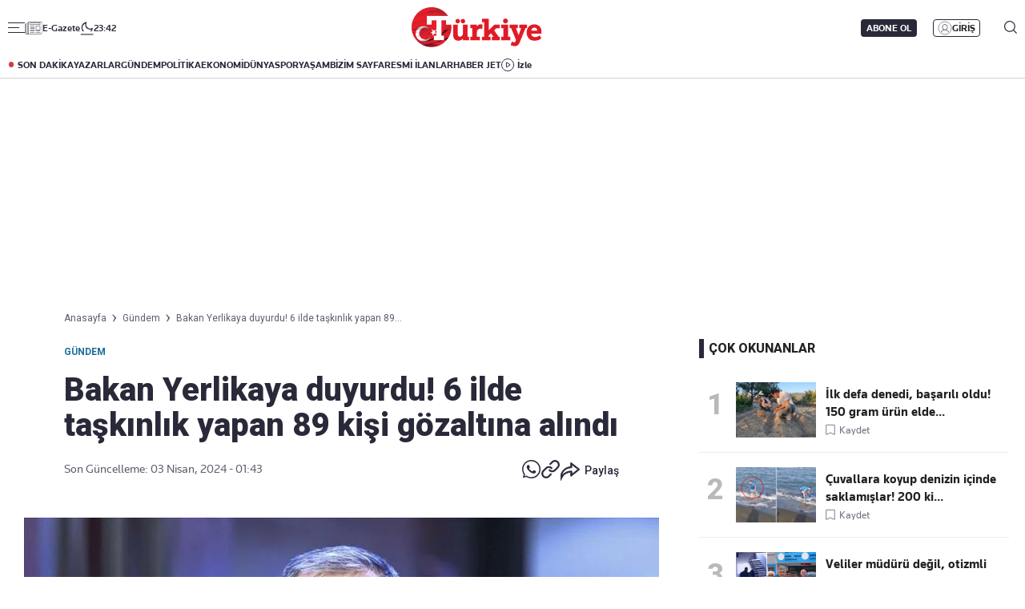

--- FILE ---
content_type: text/html; charset=utf-8
request_url: https://www.turkiyegazetesi.com.tr/gundem/bakan-yerlikaya-duyurdu-6-ilde-taskinlik-yapan-89-kisi-gozaltina-alindi-1032207
body_size: 27734
content:

<!DOCTYPE html>
<html lang="tr">
<head>
    <meta charset="utf-8" />
    <meta name="viewport" content="width=device-width, initial-scale=1.0" />
    <title>Bakan Yerlikaya duyurdu! 6 ilde taşkınlık yapan 89 kişi gözaltına alındı | Türkiye Gazetesi</title>
    

    <link rel="canonical" href="https://www.turkiyegazetesi.com.tr/gundem/bakan-yerlikaya-duyurdu-6-ilde-taskinlik-yapan-89-kisi-gozaltina-alindi-1032207" />
<meta name="robots" content="index, follow, max-image-preview:large">
<meta name="title" content="Bakan Yerlikaya duyurdu! 6 ilde taşkınlık yapan 89 kişi gözaltına alındı">
<meta name="description" content="İçişleri Bakanı Ali Yerlikaya, Van Büyükşehir Belediyesi’nin DEM'den AK Parti'ye geçmesinin ardından 6 ilde çıkan olaylarda gözaltına alınan kişi sayısını açıkladı. Yerlikaya, &quot;PKK terör örgütünü övücü slogan atan, polise taşla saldıran ve uyarıları dinlemeyen 89 kişi gözaltına alındı&quot; dedi." />
<meta name="url" content="https://www.turkiyegazetesi.com.tr/gundem/bakan-yerlikaya-duyurdu-6-ilde-taskinlik-yapan-89-kisi-gozaltina-alindi-1032207">
<meta property="fb:page_id" content="100057570613206" />
<meta property="fb:app_id" content="3257550407803019" />
<meta property="article:id" content="1032207" />
<meta property="article:section" content="Gündem" />
<meta property="article:published_time" content="2024-04-03T01:43:10+03:00" />
<meta property="article:modified_time" content="2024-04-03T01:43:10+03:00" />
<meta name="dateCreated" content="2024-04-03T01:43:10+03:00" />
<meta name="datePublished" content="2024-04-03T01:43:10+03:00" />
<meta name="dateModified" content="2024-04-03T01:43:10+03:00" />
<meta name="articleSection" content="news">
<meta property="article:author" content="Baki Sancak">
<meta property="article:publisher" content="https://www.facebook.com/turkiyegazetesi" />
<meta property="article:content_tier" content="free" />
<meta name="articleAuthor" content="Baki Sancak">
<meta property="og:type" content="article">
<meta property="og:url" content="https://www.turkiyegazetesi.com.tr/gundem/bakan-yerlikaya-duyurdu-6-ilde-taskinlik-yapan-89-kisi-gozaltina-alindi-1032207" />
<meta property="og:site_name" content="Türkiye Gazetesi" />
<meta property="og:locale" content="tr_TR" />
<meta property="og:title" content="Bakan Yerlikaya duyurdu! 6 ilde taşkınlık yapan 89 kişi gözaltına alındı" />
<meta property="og:description" content="İçişleri Bakanı Ali Yerlikaya, Van Büyükşehir Belediyesi’nin DEM'den AK Parti'ye geçmesinin ardından 6 ilde çıkan olaylarda gözaltına alınan kişi sayısını açıkladı. Yerlikaya, &quot;PKK terör örgütünü övücü slogan atan, polise taşla saldıran ve uyarıları dinlemeyen 89 kişi gözaltına alındı&quot; dedi.">
<meta property="og:image" content="https://i.turkiyegazetesi.com.tr/images/24-04/03/bakan-yerlikaya-duyurdu-6-ilde-taskinlik-yapan-89-kisi-gozaltina-alindi-17120988359160.jpg">
<meta property="og:image:alt" content="Bakan Yerlikaya duyurdu! 6 ilde taşkınlık yapan 89 kişi gözaltına alındı" />
<meta property="og:image:width" content="1280" />
<meta property="og:image:height" content="720" />
<meta name="twitter:image:src" content="https://i.turkiyegazetesi.com.tr/images/24-04/03/bakan-yerlikaya-duyurdu-6-ilde-taskinlik-yapan-89-kisi-gozaltina-alindi-17120988359160.jpg" />
<meta name="twitter:image" content="https://i.turkiyegazetesi.com.tr/images/24-04/03/bakan-yerlikaya-duyurdu-6-ilde-taskinlik-yapan-89-kisi-gozaltina-alindi-17120988359160.jpg">
<meta name="twitter:card" content="summary_large_image" />
<meta name="twitter:site" content="@turkiyegazetesi" />
<meta property="twitter:domain" content="https://www.turkiyegazetesi.com.tr/gundem/bakan-yerlikaya-duyurdu-6-ilde-taskinlik-yapan-89-kisi-gozaltina-alindi-1032207">
<meta property="twitter:url" content="https://www.turkiyegazetesi.com.tr/gundem/bakan-yerlikaya-duyurdu-6-ilde-taskinlik-yapan-89-kisi-gozaltina-alindi-1032207">
<meta name="twitter:title" content="Bakan Yerlikaya duyurdu! 6 ilde taşkınlık yapan 89 kişi gözaltına alındı">
<meta name="twitter:description" content="İçişleri Bakanı Ali Yerlikaya, Van Büyükşehir Belediyesi’nin DEM'den AK Parti'ye geçmesinin ardından 6 ilde çıkan olaylarda gözaltına alınan kişi sayısını açıkladı. Yerlikaya, &quot;PKK terör örgütünü övücü slogan atan, polise taşla saldıran ve uyarıları dinlemeyen 89 kişi gözaltına alındı&quot; dedi.">
<meta name="facebook-domain-verification" content="eq2ggwt1uozc6q83jovypba5j6lwmy" />
<meta property="article:tag" content="Gündem" />
<link rel="alternate" type="application/rss+xml" title="Türkiye Gazetesi - Bakan Yerlikaya duyurdu! 6 ilde taşkınlık yapan 89 kişi gözaltına alındı" href="https://www.turkiyegazetesi.com.tr/rss" />

    <script type="application/ld+json">
    {
        "@context": "https://schema.org",
        "@graph": [
            {
              "@type": "Organization",
              "name": "Türkiye Gazetesi",
              "image": "https://www.turkiyegazetesi.com.tr/s/i/logo.png",
              "url": "https://www.turkiyegazetesi.com.tr",
              "logo": {
                "@type": "ImageObject",
                "url": "https://www.turkiyegazetesi.com.tr/s/i/logo.png",
                "width": 512,
                "height": 156
              },
              "sameAs": [
                "https://www.facebook.com/turkiyegazetesi",
                "https://x.com/turkiyegazetesi",
                "https://www.linkedin.com/company/turkiye-gazetesi/",
                "https://www.instagram.com/turkiyegazetesi/",
                "https://news.google.com/publications/CAAqKAgKIiJDQklTRXdnTWFnOEtEWFJuY25Sb1lXSmxjaTVqYjIwb0FBUAE",
                "https://www.wikidata.org/wiki/Q123908496",
                "https://play.google.com/store/apps/details?id=com.dijitalvarliklar.turkiyegazetesi",
                "https://apps.apple.com/tr/app//turkiye-gazetesi/id469821641"
              ],
              "description": "Türkiye Gazetesi, haberler ve son dakika gelişmeleri için güvenilir haber sitesi. Gündemdeki haberleri, ekonomi gelişmeleri, dünyadan haberler, spor haberleri, magazin olayları ve köşe yazarları Türkiye Gazetesi'nde.",
              "slogan": "Türkiye Gazetesi, haberler ve son dakika gelişmeleri için güvenilir haber sitesi. Gündemdeki haberleri, ekonomi gelişmeleri, dünyadan haberler, spor haberleri, magazin olayları ve köşe yazarları Türkiye Gazetesi'nde.",
              "email": "dijital@tg.com.tr",
              "telephone": "+90 212 454 30 00",
              "faxNumber": "+90 212 454 31 00",
              "address": {
                "@type": "PostalAddress",
                "addressCountry": "TR",
                "addressLocality": "İstanbul",
                "addressRegion": "İstanbul",
                "postalCode": "34197",
                "streetAddress": "Yenibosna Merkez, 29 Ekim Cd. No:11 B D:21, 34197 Bahçelievler/İstanbul"
              },
              "contactPoint": [
                {
                  "@type": "ContactPoint",
                  "telephone": "+90 212 454 30 00",
                  "contactType": "customer service",
                  "contactOption": "TollFree",
                  "areaServed": "TR"
                }
              ]
            },
            {
                "@type": "NewsArticle",
                "url": "https://www.turkiyegazetesi.com.tr/gundem/bakan-yerlikaya-duyurdu-6-ilde-taskinlik-yapan-89-kisi-gozaltina-alindi-1032207",
                "articleSection": "Gündem",
                "headline": "Bakan Yerlikaya duyurdu! 6 ilde taşkınlık yapan 89 kişi gözaltına alındı",
                "alternativeHeadline": "",
                "description": "İçişleri Bakanı Ali Yerlikaya, Van Büyükşehir Belediyesi’nin DEM'den AK Parti'ye geçmesinin ardından 6 ilde çıkan olaylarda gözaltına alınan kişi sayısını açıkladı. Yerlikaya, \"PKK terör örgütünü övücü slogan atan, polise taşla saldıran ve uyarıları dinlemeyen 89 kişi gözaltına alındı\" dedi.",
                "keywords": ["Gündem"],
                "articleBody": "İçişleri Bakanı Ali Yerlikaya, Van, Hakkari, Siirt, Batman, Şırnak ve İzmir'de terör örgütü PKK'yı övücü ve destekleyici slogan atan ve güvenlik güçlerine taşla saldıran 89 kişinin gözaltına alındığını duyurdu. İçişleri Bakanı Ali Yerlikaya, “Salı günü izinsiz gösteri yürüyüşü yapan, bölücü terör örgütüne yönelik övücü ve destekleyici slogan atan 6 şehirde toplam 89 şüpheli gözaltına alındı” dedi.İçişleri Bakanı Ali Yerlikaya, sosyal medya hesabından paylaşım yaparak, 2 Nisan günü çeşitli şehirlerde gerçekleşen olaylar sonrasında açıklama yaptı.Bakan Yerlikaya 89 şüphelinin gözaltına alındığını açıkladığı paylaşımda, şu ifadelere yer verdi:“2 Nisan 2024 Salı günü izinsiz gösteri yürüyüşü yapan, bölücü terör örgütüne yönelik övücü ve destekleyici slogan atan, güvenlik güçlerimize taşla saldıran ve uyarılara rağmen dağılmayıp mukavemet gösteren; Van'da 26, Hakkari Yüksekova'da 29, Hakkari Merkez'de 9, Siirt'te 4, Batman'da 5, Şırnak'ta 10 ve İzmir'de 6 olmak üzere toplam 89 şüpheli gözaltına alınmıştır. Güvenlik güçlerimiz ülkemizin huzur ve güvenliği için canla başla çalışmaya devam ediyor\"https://x.com/AliYerlikaya/status/1775286223537365253?s=20[{\"id\": 1, \"choiceId\": 1, \"groupId\": -1, \"value\": \"1032143\", \"label\": \"Van'\\u0131 kaybeden DEM, 6 ili kar\\u0131\\u015ft\\u0131rd\\u0131! Polis DEM Parti ve PKK sempatizanlar\\u0131na m\\u00fcdahale etti\", \"active\": false, \"highlighted\": false, \"customProperties\": {\"datetime\": \"2024-04-02T18:51:14\", \"photoUrl\": \"https://i.turkiyegazetesi.com.tr/images/24-04/03/diyarbakir-ve-sirnakta-izinsiz-yuruyen-demlilere-polis-mudahalesi-17120930565123.jpg\", \"url\": \"/gundem/diyarbakir-ve-sirnakta-izinsiz-yuruyen-demlilere-polis-mudahalesi-1032143\", \"key\": 1}, \"placeholder\": false, \"keyCode\": null}] 1032143 -\u0026gt; Van'ı kaybeden DEM, 6 ili karıştırdı! Polis DEM Parti ve PKK sempatizanlarına müdahale etti",
                "name": "Bakan Yerlikaya duyurdu! 6 ilde taşkınlık yapan 89 kişi gözaltına alındı",
                "thumbnailUrl": "https://i.turkiyegazetesi.com.tr/images/24-04/03/bakan-yerlikaya-duyurdu-6-ilde-taskinlik-yapan-89-kisi-gozaltina-alindi-17120988359160.jpg",
                "inLanguage": "tr",
                "genre": "news",
                "publishingPrinciples": "https://www.turkiyegazetesi.com.tr/hakkimizda",
                "mainEntityOfPage": {
                    "@type": "WebPage",
                    "id": "https://www.turkiyegazetesi.com.tr/gundem/bakan-yerlikaya-duyurdu-6-ilde-taskinlik-yapan-89-kisi-gozaltina-alindi-1032207"
                },
                "isFamilyFriendly": "True",
                "typicalAgeRange": "7-",
                "dateCreated": "2024-04-03T01:43:10+03:00",
                "datePublished": "2024-04-03T01:43:10+03:00",
                "dateModified": "2024-04-03T01:43:10+03:00",
                "wordCount": "218",
                "timeRequired": "PT2M",
                "image": {
                    "@type": "ImageObject",
                    "contentUrl": "https://i.turkiyegazetesi.com.tr/images/24-04/03/bakan-yerlikaya-duyurdu-6-ilde-taskinlik-yapan-89-kisi-gozaltina-alindi-17120988359160.jpg",
                    "caption": "Bakan Yerlikaya duyurdu! 6 ilde taşkınlık yapan 89 kişi gözaltına alındı",
                    "name": "Bakan Yerlikaya duyurdu! 6 ilde taşkınlık yapan 89 kişi gözaltına alındı",
                    "representativeOfPage": "True",
                    "datePublished": "2024-04-03T01:43:10+03:00",
                    "description": "İçişleri Bakanı Ali Yerlikaya, Van Büyükşehir Belediyesi’nin DEM'den AK Parti'ye geçmesinin ardından 6 ilde çıkan olaylarda gözaltına alınan kişi sayısını açıkladı. Yerlikaya, \"PKK terör örgütünü övücü slogan atan, polise taşla saldıran ve uyarıları dinlemeyen 89 kişi gözaltına alındı\" dedi.",
                    "url": "https://i.turkiyegazetesi.com.tr/images/24-04/03/bakan-yerlikaya-duyurdu-6-ilde-taskinlik-yapan-89-kisi-gozaltina-alindi-17120988359160.jpg",
                    "width": "1280",
                    "height": "720"
                },
                "author": {
                    "@type": "Person",
                    "@id": "https://www.turkiyegazetesi.com.tr/editor/baki-sancak",
                    "name": "Baki Sancak",
                    "url": "https://www.turkiyegazetesi.com.tr/editor/baki-sancak"
                },
                "publisher": {
                    "@type": "NewsMediaOrganization",
                    "name": "Türkiye Gazetesi",
                    "url": "https://www.turkiyegazetesi.com.tr",
                    "logo": {
                        "@type": "ImageObject",
                        "url": "https://www.turkiyegazetesi.com.tr/s/i/logo.png",
                        "width": "256",
                        "height": "256"
                    }
                }
            }
            ,{
                "@type": "BreadcrumbList",
                "itemListElement": [
                    {
                        "@type": "ListItem",
                        "position": 1,
                        "item": {
                            "@id": "https://www.turkiyegazetesi.com.tr",
                            "name": "Türkiye Gazetesi"
                        }
                    },
                    {
                        "@type": "ListItem",
                        "position": 2,
                        "item": {
                                "@id": "https://www.turkiyegazetesi.com.tr/gundem",
                            "name": "Gündem"
                        }
                    },
                    {
                        "@type": "ListItem",
                        "position": 3,
                        "item": {
                            "@id": "https://www.turkiyegazetesi.com.tr/gundem/bakan-yerlikaya-duyurdu-6-ilde-taskinlik-yapan-89-kisi-gozaltina-alindi-1032207",
                            "name": "Bakan Yerlikaya duyurdu! 6 ilde taşkınlık yapan 89 kişi gözaltına alındı"
                        }
                    }
                ]
            }

        ]
    }
</script>


    <link rel="preload" href="https://i.turkiyegazetesi.com.tr/images/24-04/03/bakan-yerlikaya-duyurdu-6-ilde-taskinlik-yapan-89-kisi-gozaltina-alindi-17120988359160.jpg" as="image" fetchpriority="high">
    <script>
        window.pageAdConfig = {
            page_type: "page-detail",
            category: "Gundem",
            action: "default"
        };
        var _stats = { PageType: 'haber', ContentId: 1032207 };
    </script>


    <link rel="preload" as="style" href="https://fonts.googleapis.com/css2?family=Roboto+Serif:ital,opsz,wght@0,8..144,100..900;1,8..144,100..900&family=Roboto:ital,wght@0,100..900;1,100..900&display=swap">
    <link rel="preload" as="style" href="https://fonts.googleapis.com/css2?family=Barlow+Condensed:ital,wght@0,100;0,200;0,300;0,400;0,500;0,600;0,700;0,800;0,900;1,100;1,200;1,300;1,400;1,500;1,600;1,700;1,800;1,900&family=Barlow:ital,wght@0,100;0,200;0,300;0,400;0,500;0,600;0,700;0,800;0,900;1,100;1,200;1,300;1,400;1,500;1,600;1,700;1,800;1,900&display=swap">
    <link rel="preload" href="https://s.turkiyegazetesi.com.tr/s/fonts/knowledge-font/knowledge-regularitalic-webfont.woff2" as="font" type="font/woff2" crossorigin>
    <link rel="preload" href="https://s.turkiyegazetesi.com.tr/s/fonts/knowledge-font/knowledge-black-webfont.woff2" as="font" type="font/woff2" crossorigin>
    <link rel="preload" href="https://s.turkiyegazetesi.com.tr/s/fonts/knowledge-font/knowledge-regular-webfont.woff2" as="font" type="font/woff2" crossorigin>
    <link rel="preload" href="https://s.turkiyegazetesi.com.tr/s/fonts/knowledge-font/knowledge-medium-webfont.woff2" as="font" type="font/woff2" crossorigin>
    <link rel="preload" href="https://s.turkiyegazetesi.com.tr/s/fonts/knowledge-font/knowledge-bold-webfont.woff2" as="font" type="font/woff2" crossorigin>
    <link rel="preconnect" href="https://fonts.googleapis.com">

    <link rel="stylesheet" href="https://s.turkiyegazetesi.com.tr/s/css/base/_reset.css?v=c9b578ea-fb12-4d" />
    <link rel="stylesheet" href="https://s.turkiyegazetesi.com.tr/s/css/base/swiper-bundle.min.css?v=c9b578ea-fb12-4d" />
    <link rel="stylesheet" href="https://s.turkiyegazetesi.com.tr/s/css/module.min.css?v=c9b578ea-fb12-4d" />
    <link rel="stylesheet" href="https://s.turkiyegazetesi.com.tr/s/css/tg.css?v=c9b578ea-fb12-4d" />
    <script async src="https://securepubads.g.doubleclick.net/tag/js/gpt.js"></script>
    <!-- Google Tag Manager -->
    <script>
        (function(w,d,s,l,i){w[l]=w[l]||[];w[l].push({'gtm.start':
        new Date().getTime(),event:'gtm.js'});var f=d.getElementsByTagName(s)[0],
        j=d.createElement(s),dl=l!='dataLayer'?'&l='+l:'';j.async=true;j.src=
        'https://www.googletagmanager.com/gtm.js?id='+i+dl;f.parentNode.insertBefore(j,f);
        })(window,document,'script','dataLayer','GTM-KPF2Q434');</script>
    <!-- End Google Tag Manager -->
    <script async src="https://www.googletagmanager.com/gtag/js?id=G-GWT316TB4Q"></script>
    <script>
        window.dataLayer = window.dataLayer || [];
        function gtag(){dataLayer.push(arguments);}
        gtag('js', new Date());
        gtag('config', 'G-GWT316TB4Q');
    </script>
    <script>
        function trackGAEvent(category, action, label) {
            gtag('event', action, {
                'event_category': category,
                'event_label': label
            });
        }
    </script>
    <script>
        !function () {
        var t = document.createElement("script");
        t.setAttribute("src", 'https://cdn.p.analitik.bik.gov.tr/tracker' + (
        typeof Intl !== "undefined" ? (typeof(Intl || "").PluralRules !== "undefined" ? '1' : typeof Promise !== "undefined" ? '2' : typeof MutationObserver !== 'undefined' ? '3' : '4') : '4'
        ) + '.js'),
        t.setAttribute("data-website-id", "50b95442-f009-4e8f-8220-3db4e21c3a9b"),
        t.setAttribute("data-host-url", '//50b95442-f009-4e8f-8220-3db4e21c3a9b.collector.p.analitik.bik.gov.tr'),
        document.head.appendChild(t)
        }();
    </script>
    <script src="https://s.turkiyegazetesi.com.tr/s/js/general.js?v=c9b578ea-fb12-4d"></script>
</head>
<body>
    <!-- Header-->
    <style>
    @media (max-width: 991px) {
        .header-hamburger-menu .hm-nav .footer-cat__title::after {
            left: 240px;
        }
    }
    
</style>
<header class="header">
    <div class="container rowPaddingHorizontal">
        <div class="headerTop">
            <div class="headerTop-left">
                <div class="headerTop-navbutton">
                    <span class="line"></span>
                    <span class="line"></span>
                    <span class="line"></span>
                </div>
                <span class="headerTop-logo-small"><a href="/" title="Türkiye Gazetesi"><img src="https://www.turkiyegazetesi.com.tr/s/i/logo.png" alt="Türkiye Gazetesi"></a></span>
                <a class="headerTop-news" href="/e-gazete" target="_blank">E-Gazete</a>
                <span id="headerTop-clock" class="headerTop-clock"></span>
                <script>
                    function updateClock() {
                      const now = new Date();
                      const hours = now.getHours().toString().padStart(2, '0');
                      const minutes = now.getMinutes().toString().padStart(2, '0');
                      document.getElementById("headerTop-clock").textContent = `${hours}:${minutes}`;
                    }
                    updateClock();
                    setInterval(updateClock, 30000);
                </script>
            </div>
            <div class="headerTop-center">
                <span class="headerTop-logo"><a href="/" title="Türkiye Gazetesi"><img src="https://www.turkiyegazetesi.com.tr/s/i/logo.png" alt="Türkiye Gazetesi"></a></span>
            </div>
            <div class="headerTop-right" id="headerTopRight">
                <span class="headerTop-search">
                    <img src="https://s.turkiyegazetesi.com.tr/s/i/icon-header-search.svg" alt="Arama">
                </span>
            </div>
        </div>
    </div>
</header>
<div class="headerBottomCategory">
    <div class="container rowPaddingHorizontal">
        <div class="headerBottom">
            <a href="/son-dakika" class="headerNavUrl icon-header-bull" title="Son Dakika Haberleri görüntüle">SON DAKİKA</a>
            <a href="/bugunun-yazarlari" class="headerNavUrl" title="Yazarlar ve köşe yazılarını görüntüle">YAZARLAR</a>
            <a href="/gundem" class="headerNavUrl" title="Gündem haberlerini görüntüle">GÜNDEM</a>
            <a href="/politika" class="headerNavUrl" title="Politika haberlerini görüntüle">POLİTİKA</a>
            <a href="/ekonomi" class="headerNavUrl" title="Ekonomi haberlerini görüntüle">EKONOMİ</a>
            <a href="/dunya" class="headerNavUrl" title="Dünya haberlerini görüntüle">DÜNYA</a>
            <a href="/spor" class="headerNavUrl" title="Spor haberlerini görüntüle">SPOR</a>
            <a href="/yasam" class="headerNavUrl" title="Hayat ve yaşam tarzı haberlerini görüntüle">YAŞAM</a>
            <a href="/bizim-sayfa" class="headerNavUrl" title="Bizim Sayfa içeriklerini görüntüle">BİZİM SAYFA</a>
            <a href="/resmi-ilanlar" class="headerNavUrl" title="Resmi İlanları görüntüle">RESMİ İLANLAR</a>
            <a href="/haber-jet" class="headerNavUrl" title="Haber Jet içeriklerini görüntüle">HABER JET</a>
            <a href="/videogaleri" class="headerNavUrl icon-header-watch" title="Video içeriklerini izle">İzle</a>
        </div>
    </div>
</div>

<div class="header-hamburger-bg"></div>
<div class="header-hamburger-menu">
    <div class="container rowPaddingHorizontal auto-scroll-y">
        <div class="row gx-0 hm-nav">
            <div class="col-12 pdl-0 pdr-0">
                <div class="row gx-0 mobile-top-header">
                    <div class="mth-row close-scope">
                        <span class="mth-close"><img src="https://s.turkiyegazetesi.com.tr/s/images/icons/icon-mobile-hamburger-close.svg" alt="Türkiye Gazetesi"></span>
                    </div>
                    <div class="mth-row">
                        <span class="mth-logo-small"><a href="/"><img src="https://www.turkiyegazetesi.com.tr/s/i/logo.png" alt="Türkiye Gazetesi"></a></span>
                    </div>
                    <div class="mth-row">
                        <span class="mth-news">Gazete</span>
                        <span class="mth-clock">20:43</span>
                    </div>
                </div>
                <div class="row gx-0">
                    <div class="row gx-0" style="gap:16px">
                                <div class="col-7-equal footer-cat">
                                    <a href="/gundem" class="footer-cat__title" data-toggle="collapse">G&#xFC;ndem</a>
                                    <ul class="footer-cat__menu">
                                            <li>
                                                <a href="/politika" title="Politika">Politika</a>
                                            </li>
                                            <li>
                                                <a href="/egitim" title="E&#x11F;itim">E&#x11F;itim</a>
                                            </li>
                                    </ul>
                                </div>
                                <div class="col-7-equal footer-cat">
                                    <a href="/ekonomi" class="footer-cat__title" data-toggle="collapse">Ekonomi</a>
                                    <ul class="footer-cat__menu">
                                            <li>
                                                <a href="/borsa" title="Borsa">Borsa</a>
                                            </li>
                                            <li>
                                                <a href="/altin" title="Alt&#x131;n">Alt&#x131;n</a>
                                            </li>
                                            <li>
                                                <a href="/doviz" title="D&#xF6;viz">D&#xF6;viz</a>
                                            </li>
                                            <li>
                                                <a href="/hisse-senedi" title="Hisse Senedi">Hisse Senedi</a>
                                            </li>
                                            <li>
                                                <a href="/kripto-para" title="Kripto Para">Kripto Para</a>
                                            </li>
                                            <li>
                                                <a href="/emlak" title="Emlak">Emlak</a>
                                            </li>
                                            <li>
                                                <a href="/otomobil" title="Otomobil">Otomobil</a>
                                            </li>
                                            <li>
                                                <a href="/turizm" title="Turizm">Turizm</a>
                                            </li>
                                    </ul>
                                </div>
                                <div class="col-7-equal footer-cat">
                                    <a href="/spor" class="footer-cat__title" data-toggle="collapse">Spor</a>
                                    <ul class="footer-cat__menu">
                                            <li>
                                                <a href="/futbol" title="Futbol">Futbol</a>
                                            </li>
                                            <li>
                                                <a href="/puan-durumu" title="Puan Durumu">Puan Durumu</a>
                                            </li>
                                            <li>
                                                <a href="/fikstur" title="Fikst&#xFC;r">Fikst&#xFC;r</a>
                                            </li>
                                            <li>
                                                <a href="/sampiyonlar-ligi" title="&#x15E;ampiyonlar Ligi">&#x15E;ampiyonlar Ligi</a>
                                            </li>
                                            <li>
                                                <a href="/avrupa-ligi" title="Avrupa Ligi">Avrupa Ligi</a>
                                            </li>
                                            <li>
                                                <a href="/basketbol" title="Basketbol">Basketbol</a>
                                            </li>
                                    </ul>
                                </div>
                                <div class="col-7-equal footer-cat">
                                    <a href="/dunya" class="footer-cat__title" data-toggle="collapse">D&#xFC;nya</a>
                                    <ul class="footer-cat__menu">
                                            <li>
                                                <a href="/orta-dogu" title="Orta Do&#x11F;u">Orta Do&#x11F;u</a>
                                            </li>
                                            <li>
                                                <a href="/avrupa" title="Avrupa">Avrupa</a>
                                            </li>
                                            <li>
                                                <a href="/amerika" title="Amerika">Amerika</a>
                                            </li>
                                            <li>
                                                <a href="/afrika" title="Afrika">Afrika</a>
                                            </li>
                                            <li>
                                                <a href="/israil-gazze" title="&#x130;srail-Gazze">&#x130;srail-Gazze</a>
                                            </li>
                                    </ul>
                                </div>
                                <div class="col-7-equal footer-cat">
                                    <a href="/yasam" class="footer-cat__title" data-toggle="collapse">Ya&#x15F;am</a>
                                    <ul class="footer-cat__menu">
                                            <li>
                                                <a href="/saglik" title="Saglik">Saglik</a>
                                            </li>
                                            <li>
                                                <a href="/hava-durumu" title="Hava Durumu">Hava Durumu</a>
                                            </li>
                                            <li>
                                                <a href="/yemek" title="Yemek">Yemek</a>
                                            </li>
                                            <li>
                                                <a href="/seyahat" title="Seyahat">Seyahat</a>
                                            </li>
                                            <li>
                                                <a href="/aktuel" title="Akt&#xFC;el">Akt&#xFC;el</a>
                                            </li>
                                    </ul>
                                </div>
                                <div class="col-7-equal footer-cat">
                                    <a href="/kultur-sanat" class="footer-cat__title" data-toggle="collapse">K&#xFC;lt&#xFC;r-Sanat</a>
                                    <ul class="footer-cat__menu">
                                            <li>
                                                <a href="/sinema" title="Sinema">Sinema</a>
                                            </li>
                                            <li>
                                                <a href="/arkeoloji" title="Arkeoloji">Arkeoloji</a>
                                            </li>
                                            <li>
                                                <a href="/kitap" title="Kitap">Kitap</a>
                                            </li>
                                            <li>
                                                <a href="/tarih" title="Tarih">Tarih</a>
                                            </li>
                                    </ul>
                                </div>
                                <div class="col-7-equal footer-cat">
                                    <a href="/yazarlar" class="footer-cat__title" data-toggle="collapse">Yazarlar</a>
                                    <ul class="footer-cat__menu">
                                            <li>
                                                <a href="/bugunun-yazarlari" title="Bug&#xFC;n&#xFC;n Yazarlar&#x131;">Bug&#xFC;n&#xFC;n Yazarlar&#x131;</a>
                                            </li>
                                            <li>
                                                <a href="/yazarlar" title="T&#xFC;m Yazarlar">T&#xFC;m Yazarlar</a>
                                            </li>
                                    </ul>
                                </div>
                                <div class="col-7-equal footer-cat">
                                    <a href="/diger-kategorileri" class="footer-cat__title" data-toggle="collapse">Di&#x11F;er Kategoriler</a>
                                    <ul class="footer-cat__menu">
                                            <li>
                                                <a href="/teknoloji" title="Teknoloji">Teknoloji</a>
                                            </li>
                                            <li>
                                                <a href="/resmi-ilanlar" title="Resm&#xEE; Ilanlar">Resm&#xEE; Ilanlar</a>
                                            </li>
                                            <li>
                                                <a href="/haberler" title="Haberler">Haberler</a>
                                            </li>
                                            <li>
                                                <a href="/fotohaber" title="Foto Haber">Foto Haber</a>
                                            </li>
                                            <li>
                                                <a href="/videogaleri" title="Video Galeri">Video Galeri</a>
                                            </li>
                                    </ul>
                                </div>
                                <div class="col-7-equal footer-cat">
                                    <a class="footer-cat__title" data-toggle="collapse">Kurumsal</a>
                                    <ul class="footer-cat__menu">
                                            <li>
                                                <a href="/hakkimizda" title="Hakk&#x131;m&#x131;zda">Hakk&#x131;m&#x131;zda</a>
                                            </li>
                                            <li>
                                                <a href="/iletisim" title="&#x130;leti&#x15F;im">&#x130;leti&#x15F;im</a>
                                            </li>
                                            <li>
                                                <a href="/kunye" title="K&#xFC;nye">K&#xFC;nye</a>
                                            </li>
                                            <li>
                                                <a href="/abone" title="Gazete Aboneli&#x11F;i">Gazete Aboneli&#x11F;i</a>
                                            </li>
                                            <li>
                                                <a href="/kisisel-verilerin-korunmasi" title="Yasal">Yasal</a>
                                            </li>
                                            <li>
                                                <a href="/reklam-ver" title="Reklam Ver">Reklam Ver</a>
                                            </li>
                                    </ul>
                                </div>
                    </div>


                    <div class="col-7-equal footer-cat-right">
                        <!-- Uygulamalar sağda, kendi alanında -->
                        <span class="footer-cat__title">Uygulamalar</span>
                        <a href="https://apps.apple.com/tr/app/turkiye-gazetesi/id469821641"><img src="https://s.turkiyegazetesi.com.tr/s/i/icon-down-appstore.svg" alt="Türkiye Gazetesi App Store"></a>
                        <a href="https://play.google.com/store/apps/details?id=com.dijitalvarliklar.turkiyegazetesi.rssreader&hl=tr"><img src="https://s.turkiyegazetesi.com.tr/s/i/icon-down-playstore.svg" alt="Türkiye Gazetesi Google Play"></a>
                    </div>
                </div>
            </div>

        </div>

        <div class="row gx-0 hm-social">
            <div class="col-12 pdl-0 pdr-0">
                <div class="row gx-0">
                    <div class="col-12 col-lg-4">
                        <div class="footer-content-scope social-media">
                            <span class="fTitle">Takip Edin</span>
                            <span class="fDesc">Favori mecralarınızda haber<br>akışımıza ulaşın</span>
                            <div class="fLink">
                                <a href="https://x.com/turkiyegazetesi" target="_blank" title="X"><img src="https://s.turkiyegazetesi.com.tr/s/i/icon-menu-x.svg" alt="X"></a>
                                <a href="https://www.facebook.com/turkiyegazetesi" target="_blank" title="Facebook"><img src="https://s.turkiyegazetesi.com.tr/s/i/icon-menu-fb.svg" alt="Facebook"></a>
                                <a href="https://www.linkedin.com/company/turkiye-gazetesi/" target="_blank" title="LinkedIn"><img src="https://s.turkiyegazetesi.com.tr/s/i/icon-menu-linkedin.svg" alt="LinkedIn"></a>
                                <a href="https://www.youtube.com/turkiyegazetesi" target="_blank" title="YouTube"><img src="https://s.turkiyegazetesi.com.tr/s/i/icon-menu-youtube.svg" alt="YouTube"></a>
                                <a href="https://www.instagram.com/turkiyegazetesicomtr/" target="_blank" title="Instagram"><img src="https://s.turkiyegazetesi.com.tr/s/i/icon-menu-instagram.svg" alt="Instagram"></a>
                                <a href="https://www.tiktok.com/@turkiyegazetesicomtr" target="_blank" title="TikTok"><img src="https://s.turkiyegazetesi.com.tr/s/i/icon-menu-tiktok.svg" alt="TikTok"></a>
                                <a href="https://sosyal.teknofest.app/@turkiyegazetesi" target="_blank" title="Next Sosyal"><img src="https://s.turkiyegazetesi.com.tr/s/i/icon-detail-popup-next.svg" alt="Next Sosyal" style="width: 25px; height: 25px;"></a>

                            </div>
                            <span class="f-mobile-copyright">© 2025 İhlas Gazetecilik A.Ş.<br>Tüm Hakları Saklıdır.</span>
                        </div>
                    </div>
                    <div class="col-12 col-lg-4 border-style">
                        <div class="footer-content-scope">
                            <span class="fTitle">Haber Verin</span>
                            <span class="fDesc">Editör masamıza bilgi ve materyal<br>göndermek için <a href="/geri-bildirim" title="Geri Bildirim">tıklayın</a><span class="icon-continue"></span></span>
                            <div class="fLink">
                                <img src="https://s.turkiyegazetesi.com.tr/s/i/icon-menu-letmeknow.svg" alt="Bildirin">
                            </div>
                        </div>
                    </div>
                    <div class="col-12 col-lg-4">
                        <div class="footer-content-scope">
                            <span class="fTitle">Kaçırmayın</span>
                            <span class="fDesc">Ücretsiz üye olun, gündemi<br>şekillendiren gelişmeleri önce siz duyun</span>
                            <div class="fInput">
                                <form class="subscribe-form">
                                    <input type="email" placeholder="E-posta adresiniz" required>
                                    <button type="submit"></button>
                                </form>
                            </div>
                        </div>
                    </div>
                </div>
            </div>
        </div>
    </div>
</div>

<div class="search-fixed">
    <div class="container">
        <div class="search-container">
            <span class="search-close"></span>
            <input type="text"
                   id="search"
                   autocomplete="off"
                   autocorrect="off"
                   autocapitalize="off"
                   spellcheck="false"
                   placeholder="Türkiye Gazetesi’nde aramak için yazın..." />
            <button class="search-button"></button>

            <div id="suggestions" class="suggestions hidden">

                <!-- Haber Listesi JS ile buraya gelecek -->
                <div class="suggestions-list"></div>               
            </div>
        </div>
    </div>
</div>

<script>
    document.addEventListener("DOMContentLoaded", function () {
        const headerRight = document.getElementById("headerTopRight");
        const searchSpan = headerRight.querySelector(".headerTop-search");

        function getCookie(name) {
            return document.cookie.split("; ").reduce((r, v) => {
                const parts = v.split("=");
                return parts[0] === name ? decodeURIComponent(parts[1]) : r;
            }, null);
        }

        const userId = getCookie("userId");
        const fullName = getCookie("fullName");
        const isSubscribe = getCookie("IsSubscribe");

        const elements = [];

        // ABONE OL butonu
        if (!isSubscribe) {
            const subscribeBtn = document.createElement("button");
            subscribeBtn.className = "headerTop-subscribe";
            subscribeBtn.textContent = "ABONE OL";
            subscribeBtn.onclick = () => window.location.href = "/abonelik";
            elements.push(subscribeBtn);
        }

        if (!userId) {
            const loginLink = document.createElement("a");
            loginLink.href = "/register";
            loginLink.title = "Giriş";

            const loginBtn = document.createElement("button");
            loginBtn.className = "headerTop-login";
            loginBtn.textContent = "GİRİŞ";

            loginLink.appendChild(loginBtn);
            elements.push(loginLink);
        } else if (fullName) {
            const nav = document.createElement("nav");
            nav.className = "headerTop-login-after";

            const userBtn = document.createElement("button");
            userBtn.className = "headerTop-login login-after-label";
            const nameSpan = document.createElement("span");
            nameSpan.textContent = fullName;
            userBtn.appendChild(nameSpan);

            const menu = document.createElement("ul");
            menu.className = "login-menu";

            const links = [
                { href: "/abonelik", title: "Abonelik", class: "login-icon-subscription" },
                { href: "/takip-edilenler", title: "Takip Ettiklerim", class: "login-icon-follow" },
                { href: "/kaydedilenler", title: "Kaydettiklerim", class: "login-icon-bookmark" },
                { href: "/profil", title: "Ayarlar", class: "login-icon-settings" },
                { href: "#", title: "Çıkış", class: "login-icon-logout", isLogout: true }
            ];

            links.forEach(linkInfo => {
                const a = document.createElement("a");
                a.href = linkInfo.href;
                a.title = linkInfo.title;
                a.className = linkInfo.class;
                a.textContent = linkInfo.title;

                if (linkInfo.isLogout) {
                    a.addEventListener("click", function (e) {
                        e.preventDefault();
                        logoutUser();
                    });
                }

                menu.appendChild(a);
            });

            nav.appendChild(userBtn);
            nav.appendChild(menu);
            elements.push(nav);
        }
        elements.forEach(el => headerRight.insertBefore(el, searchSpan));
    });
    document.querySelectorAll('.footer-cat__title').forEach(function (link) {
        link.addEventListener('click', function (e) {
            // Sadece mobilde çalışsın
            if (window.innerWidth <= 991) {
                var clickX = e.offsetX;
                var linkWidth = this.offsetWidth;

                // ::after için sağ taraftaki 30px'lik alanı kontrol et
                if (clickX > linkWidth - 30) {
                    e.preventDefault(); // Sadece ok ikonuna tıklandığında iptal et
                }
                // Aksi halde link normale çalışır
            }
        });
    });



    function logoutUser() {
        window.location.href = "/auth/logout";
    }

</script>
    <script type="text/javascript">
    function bizimsayfaYazar() {
      var url = window.location.href;
      var list = ["/kose-yazilari/prof-dr-ramazan-ayvalli/", "/kose-yazilari/osman-unlu/", "/kose-yazilari/m-said-arvas/", "/kose-yazilari/ahmet-demirbas/", "/kose-yazilari/vehbi-tulek/", "/kose-yazilari/abdullatif-uyan/", "/kose-yazilari/salim-koklu/", "/kose-yazilari/ragip-karadayi/", "/kose-yazilari/unal-bolat/", "/kose-yazilari/yetenekli-kalemler/"];
      for (var i = 0; i < list.length; i++) {
        if (url.indexOf(list[i]) !== -1) {
          return true;
        }
      }

      return false;
    }

    if (!bizimsayfaYazar() && !getCookie("IsSubscribe") && typeof pageAdConfig !== "undefined" && !(pageAdConfig.page_type == "default" && pageAdConfig.category == "default" && pageAdConfig.action == "default"))
    {
        document.write('<div id="adsHorizontal"><div id="adsContainer" class="container"><div class="row gx-0"><div class="col-12 h-center"><div class="ads970"></div></div></div></div></div>');
    }
</script>
    <!-- Header Bitti-->

    


<div id="content" class="content c-gundem" data-id="1032207" data-url="/gundem/bakan-yerlikaya-duyurdu-6-ilde-taskinlik-yapan-89-kisi-gozaltina-alindi-1032207" data-title="Bakan Yerlikaya duyurdu! 6 ilde taşkınlık yapan 89 kişi gözaltına alındı">
    <div id="newsDetails" class="section-row newsDetails">
        <div class="container">
            <div class="row gx-0">
                <div class="section-breadcrumb bodyTopMargin article-breadcrumb-style">
                    <nav aria-label="Breadcrumb">
                        <ol class="breadcrumb-list">
                            <li itemprop="itemListElement" class="bc-item">
                                <a href="/" title="Anasayfa" itemprop="item">
                                    <span itemprop="name">Anasayfa</span>
                                </a>
                                <meta itemprop="position" content="1" />
                            </li>
                                <li itemprop="itemListElement" class="bc-item">
                                    <a href="/gundem" title="Etiket" itemprop="item">
                                        <span itemprop="name">G&#xFC;ndem</span>
                                    </a>
                                    <meta itemprop="position" content="2" />
                                </li>
                                <li itemprop="itemListElement" class="bc-item">
                                    <span itemprop="name">
                                        Bakan Yerlikaya duyurdu! 6 ilde ta&#x15F;k&#x131;nl&#x131;k yapan 89...
                                    </span>

                                    <meta itemprop="position" content="3" />
                                </li>

                        </ol>
                    </nav>
                </div>

            </div>
            <div class="row">
                <div class="col-12 col-lg-8 article-scope">
                    <article>
                        <div class="article-header">
                            <div class="article-category-tag" itemprop="about">
                                <span itemprop="name"><a href="/gundem" title="Gündem">Gündem</a></span>
                            </div>
                            <h1 class="article-title" itemprop="headline">
                                Bakan Yerlikaya duyurdu! 6 ilde taşkınlık yapan 89 kişi gözaltına alındı
                            </h1>

                            <div class="article-meta-actions-scope">
                                <!-- Tarih ve Meta Bilgiler -->
                                <div class="article-text-scope">
                                    <div class="article-text">
                                    </div>
                                    <time class="article-date-modified" itemprop="dateModified" datetime="2024-04-03T01:43:10&#x2B;03:00">
                                        Son Güncelleme: 03 Nisan, 2024 - 01:43
                                    </time>
                                </div>

                                <!-- Paylaşım Butonları -->
                                <div class="article-actions">
                                    <a href="https://api.whatsapp.com/send?text=https://www.turkiyegazetesi.com.tr/gundem/bakan-yerlikaya-duyurdu-6-ilde-taskinlik-yapan-89-kisi-gozaltina-alindi-1032207" target="_blank" class="aa icon-whatsapp" title="Whatsapp İkon"><img src="https://s.turkiyegazetesi.com.tr/s/i/icon-detail-whatsapp.svg" alt="Whatsapp İkon"></a>
                                    <a onclick="copyLink('/gundem/bakan-yerlikaya-duyurdu-6-ilde-taskinlik-yapan-89-kisi-gozaltina-alindi-1032207')" class="aa iconUrlCopy" title="Bağlantıyı Kopyala"><img src="https://s.turkiyegazetesi.com.tr/s/i/icon-details-linkcopy.svg" alt="Bağlantıyı Kopyala"></a>
                                    <div class="aa detailShare iconShare">
                                        <span class="detailShareClick">Paylaş</span>
                                        <div class="detailShareMenu" style="margin-right:-150px">
                                                <button type="button" class="detailShareClose" aria-label="Kapat">&times;</button>
                                                <span class="detailShareTitle">Paylaş</span>
                                                <div class="detailShareGrid">
                                                    <a href="https://www.facebook.com/sharer/sharer.php?u=https://www.turkiyegazetesi.com.tr/gundem/bakan-yerlikaya-duyurdu-6-ilde-taskinlik-yapan-89-kisi-gozaltina-alindi-1032207" target="_blank" title="Facebook" class="detailShareItem">
                                                        <img src="https://s.turkiyegazetesi.com.tr/s/i/icon-detail-popup-fb.svg" alt="Facebook">
                                                        <span>Facebook</span>
                                                    </a>
                                                    <a href="https://twitter.com/intent/tweet?url=https://www.turkiyegazetesi.com.tr/gundem/bakan-yerlikaya-duyurdu-6-ilde-taskinlik-yapan-89-kisi-gozaltina-alindi-1032207" target="_blank" title="X" class="detailShareItem">
                                                        <img src="https://s.turkiyegazetesi.com.tr/s/i/icon-detail-popup-x.svg" alt="X">
                                                        <span>X</span>
                                                    </a>
                                                    <a href="https://api.whatsapp.com/send?text=https://www.turkiyegazetesi.com.tr/gundem/bakan-yerlikaya-duyurdu-6-ilde-taskinlik-yapan-89-kisi-gozaltina-alindi-1032207" target="_blank" title="WhatsApp" class="detailShareItem">
                                                        <img src="https://s.turkiyegazetesi.com.tr/s/i/icon-detail-popup-whatsapp.svg" alt="WhatsApp">
                                                        <span>WhatsApp</span>
                                                    </a>
                                                    <a href="https://www.linkedin.com/sharing/share-offsite/?url=https://www.turkiyegazetesi.com.tr/gundem/bakan-yerlikaya-duyurdu-6-ilde-taskinlik-yapan-89-kisi-gozaltina-alindi-1032207" target="_blank" title="LinkedIn" class="detailShareItem">
                                                        <img src="https://s.turkiyegazetesi.com.tr/s/i/icon-detail-popup-linkedin.svg" alt="LinkedIn">
                                                        <span>LinkedIn</span>
                                                    </a>
                                                    <a href="https://sosyal.teknofest.app/share?text=https://www.turkiyegazetesi.com.tr/gundem/bakan-yerlikaya-duyurdu-6-ilde-taskinlik-yapan-89-kisi-gozaltina-alindi-1032207&title=Bakan Yerlikaya duyurdu! 6 ilde ta&#x15F;k&#x131;nl&#x131;k yapan 89 ki&#x15F;i g&#xF6;zalt&#x131;na al&#x131;nd&#x131;" target="_blank" title="Next Sosyal" class="detailShareItem">
                                                        <img src="https://s.turkiyegazetesi.com.tr/s/i/icon-detail-popup-next.svg" alt="Next Sosyal">
                                                        <span>Next Sosyal</span>
                                                    </a>
                                                    <a onclick="copyLink('/gundem/bakan-yerlikaya-duyurdu-6-ilde-taskinlik-yapan-89-kisi-gozaltina-alindi-1032207')" title="Bağlantıyı Kopyala" class="detailShareItem">
                                                        <img src="https://s.turkiyegazetesi.com.tr/s/i/icon-detail-popup-linkcopy.svg" alt="Bağlantıyı Kopyala">
                                                        <span style="padding-left: 21px">Bağlantıyı Kopyala</span>
                                                    </a>
                                                </div>
                                            </div>
                                    </div>
                                </div>
                            </div>
                        </div>

                        <div class="article-main-image article-image-video">
                                <figure class="article-image">
                                    <img src="https://i.turkiyegazetesi.com.tr/images/24-04/03/bakan-yerlikaya-duyurdu-6-ilde-taskinlik-yapan-89-kisi-gozaltina-alindi-17120988359160.jpg" width="100%" height="auto" alt="Bakan Yerlikaya duyurdu! 6 ilde taşkınlık yapan 89 kişi gözaltına alındı" itemprop="image">
                                    <figcaption>
                                        <img src="https://s.turkiyegazetesi.com.tr/s/i/icon-detail-image.svg" alt="Fotoğraf Başlığı" class="caption-icon">Bakan Yerlikaya duyurdu! 6 ilde taskinlik yapan 89 kisi g&#xF6;zaltina alindi <span>

                                        </span>
                                    </figcaption>
                                </figure>
                        </div>

                        <div class="article-content" itemprop="articleBody">
                            <h2>
                                İçişleri Bakanı Ali Yerlikaya, Van Büyükşehir Belediyesi’nin DEM'den AK Parti'ye geçmesinin ardından 6 ilde çıkan olaylarda gözaltına alınan kişi sayısını açıkladı. Yerlikaya, "PKK terör örgütünü övücü slogan atan, polise taşla saldıran ve uyarıları dinlemeyen 89 kişi gözaltına alındı" dedi.
                            </h2>



                            <div class="listenSummarySave">

                                <div class="lssSave" data-save-id="1032207" data-save-type="1">Kaydet</div>

                                <div class="btn"><a onclick="adjustFontSize(event,'-')">a-</a> | <a onclick="adjustFontSize(event,'+')">+A</a></div>

                            </div>

                            
<p>İçişleri Bakanı Ali Yerlikaya, Van, Hakkari, Siirt, Batman, Şırnak ve İzmir'de terör örgütü PKK'yı övücü ve destekleyici slogan atan ve güvenlik güçlerine taşla saldıran 89 kişinin gözaltına alındığını duyurdu. İçişleri Bakanı Ali Yerlikaya, “Salı günü izinsiz gösteri yürüyüşü yapan, bölücü terör örgütüne yönelik övücü ve destekleyici slogan atan 6 şehirde toplam 89 şüpheli gözaltına alındı” dedi.<p>İçişleri Bakanı Ali Yerlikaya, sosyal medya hesabından paylaşım yaparak, 2 Nisan günü çeşitli şehirlerde gerçekleşen olaylar sonrasında açıklama yaptı.</p><p>Bakan Yerlikaya 89 şüphelinin gözaltına alındığını açıkladığı paylaşımda, şu ifadelere yer verdi:</p><p>“2 Nisan 2024 Salı günü izinsiz gösteri yürüyüşü yapan, bölücü terör örgütüne yönelik övücü ve destekleyici slogan atan, güvenlik güçlerimize taşla saldıran ve uyarılara rağmen dağılmayıp mukavemet gösteren; Van'da 26, Hakkari Yüksekova'da 29, Hakkari Merkez'de 9, Siirt'te 4, Batman'da 5, Şırnak'ta 10 ve İzmir'de 6 olmak üzere toplam 89 şüpheli gözaltına alınmıştır. Güvenlik güçlerimiz ülkemizin huzur ve güvenliği için canla başla çalışmaya devam ediyor"</p><p><a href="https://x.com/AliYerlikaya/status/1775286223537365253?s=20"  >https://x.com/AliYerlikaya/status/1775286223537365253?s=20</a></p><p>
            <div class='article-related-news'>
                <div class='article-related-news__header'>BAKMADAN GEÇME</div>
                <div class='row card-scroll-wrapper'>
                    
            <div class='col-6 col-md-12'>
                <div class='cardScope transparent-card detail-horizontal-card'>
                    <a href='/gundem/diyarbakir-ve-sirnakta-izinsiz-yuruyen-demlilere-polis-mudahalesi-1032143' title='Van'ı kaybeden DEM, 6 ili karıştırdı! Polis DEM Parti ve PKK sempatizanlarına müdahale etti' target='_blank'>
                        <div class='cardImg img-lg-fluid'>
                            <img src='https://i.turkiyegazetesi.com.tr/images/24-04/03/diyarbakir-ve-sirnakta-izinsiz-yuruyen-demlilere-polis-mudahalesi-17120930565123.jpg' alt='Van'ı kaybeden DEM, 6 ili karıştırdı! Polis DEM Parti ve PKK sempatizanlarına müdahale etti' />
                        </div>
                    </a>
                    <div class='cardContent'>
                        <a href='/gundem/diyarbakir-ve-sirnakta-izinsiz-yuruyen-demlilere-polis-mudahalesi-1032143' title='Van'ı kaybeden DEM, 6 ili karıştırdı! Polis DEM Parti ve PKK sempatizanlarına müdahale etti' target='_blank'>
                            <div class='cardHeader'>
                                
                                <span class='chText'>HABER</span>
                            </div>
                            <span>Van'ı kaybeden DEM, 6 ili karıştırdı! Polis DEM Parti ve PKK sempatizanlarına müdahale etti</span>
                        </a>
                    </div>
                </div>
            </div>

                </div>
            </div></p></p>


                                <div class="article-author-info">
                                    <span class="article-author-title">BAKİ SANCAK</span>
                                </div>

                            <div class="article-social-publish">
                                <!-- Paylaşım Butonları -->
                                <div class="article-sp-share">
                                    <a href="https://api.whatsapp.com/send?text=https://www.turkiyegazetesi.com.tr/gundem/bakan-yerlikaya-duyurdu-6-ilde-taskinlik-yapan-89-kisi-gozaltina-alindi-1032207" target="_blank" title="Whatsapp" class="aa icon-whatsapp"><img src="https://s.turkiyegazetesi.com.tr/s/i/icon-detail-whatsapp.svg" alt="Whatsapp İkon"></a>
                                    <a href="https://www.facebook.com/sharer/sharer.php?u=https://www.turkiyegazetesi.com.tr/gundem/bakan-yerlikaya-duyurdu-6-ilde-taskinlik-yapan-89-kisi-gozaltina-alindi-1032207" target="_blank" title="Facebook" class="aa iconUrlCopy"><img src="https://s.turkiyegazetesi.com.tr/s/i/icon-detail-fb.svg" alt="Facebook İkon"></a>
                                    <a onclick="copyLink('/gundem/bakan-yerlikaya-duyurdu-6-ilde-taskinlik-yapan-89-kisi-gozaltina-alindi-1032207')" title="Bağlantıyı Kopyala" class="aa iconUrlCopy"><img src="https://s.turkiyegazetesi.com.tr/s/i/icon-details-linkcopy.svg" alt="Bağlantıyı Kopyala"></a>
                                    <div class="aa detailShare iconShare">
                                        <span class="detailShareClick">Paylaş</span>
                                        <div class="detailShareMenu">
                                            <button type="button" class="detailShareClose" aria-label="Kapat">&times;</button>
                                            <span class="detailShareTitle">Paylaş</span>
                                            <div class="detailShareGrid">
                                                <a href="https://www.facebook.com/sharer/sharer.php?u=https://www.turkiyegazetesi.com.tr/gundem/bakan-yerlikaya-duyurdu-6-ilde-taskinlik-yapan-89-kisi-gozaltina-alindi-1032207" target="_blank" title="Facebook" class="detailShareItem">
                                                    <img src="https://s.turkiyegazetesi.com.tr/s/i/icon-detail-popup-fb.svg" alt="Facebook">
                                                    <span>Facebook</span>
                                                </a>
                                                <a href="https://twitter.com/intent/tweet?url=https://www.turkiyegazetesi.com.tr/gundem/bakan-yerlikaya-duyurdu-6-ilde-taskinlik-yapan-89-kisi-gozaltina-alindi-1032207" target="_blank" title="X" class="detailShareItem">
                                                    <img src="https://s.turkiyegazetesi.com.tr/s/i/icon-detail-popup-x.svg" alt="X">
                                                    <span>X</span>
                                                </a>
                                                <a href="https://api.whatsapp.com/send?text=https://www.turkiyegazetesi.com.tr/gundem/bakan-yerlikaya-duyurdu-6-ilde-taskinlik-yapan-89-kisi-gozaltina-alindi-1032207" target="_blank" title="WhatsApp" class="detailShareItem">
                                                    <img src="https://s.turkiyegazetesi.com.tr/s/i/icon-detail-popup-whatsapp.svg" alt="WhatsApp">
                                                    <span>WhatsApp</span>
                                                </a>
                                                <a href="https://www.linkedin.com/sharing/share-offsite/?url=https://www.turkiyegazetesi.com.tr/gundem/bakan-yerlikaya-duyurdu-6-ilde-taskinlik-yapan-89-kisi-gozaltina-alindi-1032207" target="_blank" title="LinkedIn" class="detailShareItem">
                                                    <img src="https://s.turkiyegazetesi.com.tr/s/i/icon-detail-popup-linkedin.svg" alt="LinkedIn">
                                                    <span>LinkedIn</span>
                                                </a>
                                                <a href="https://sosyal.teknofest.app/share?text=https://www.turkiyegazetesi.com.tr/gundem/bakan-yerlikaya-duyurdu-6-ilde-taskinlik-yapan-89-kisi-gozaltina-alindi-1032207&title=Bakan Yerlikaya duyurdu! 6 ilde ta&#x15F;k&#x131;nl&#x131;k yapan 89 ki&#x15F;i g&#xF6;zalt&#x131;na al&#x131;nd&#x131;" target="_blank" title="Next Sosyal" class="detailShareItem">
                                                    <img src="https://s.turkiyegazetesi.com.tr/s/i/icon-detail-popup-next.svg" alt="Next Sosyal">
                                                    <span>Next Sosyal</span>
                                                </a>
                                                <a onclick="copyLink('/gundem/bakan-yerlikaya-duyurdu-6-ilde-taskinlik-yapan-89-kisi-gozaltina-alindi-1032207')" title="Bağlantıyı Kopyala" class="detailShareItem">
                                                    <img src="https://s.turkiyegazetesi.com.tr/s/i/icon-detail-popup-linkcopy.svg" alt="Bağlantıyı Kopyala">
                                                    <span style="padding-left:21px">Bağlantıyı Kopyala</span>
                                                </a>
                                            </div>
                                        </div>
                                    </div>
                                </div>
                                <div class="article-publish-date">
                                    <span class="label">Yayın Tarihi</span>
                                    <span class="separator">|</span>
                                    <time datetime="2024-04-03T01:43">03 Nisan, 2024 - 01:43</time>
                                </div>
                            </div>

                                <div class="article-related">
                                    <span class="article-related__title">Haberle İlgili Daha Fazlası</span>
                                    <div class="article-related__tags">
                                            <a href="/" title="Gündem" class="article-related__tag">Gündem</a>
                                    </div>
                                </div>


                            <div class="article-follow-us">
                                <div class="article-follow-us__inner">
                                    <span class="article-follow-us__label">Bizi Takip Edin</span>
                                    <span class="article-follow-us__arrow">
                                        <img src="https://s.turkiyegazetesi.com.tr/s/i/icon-detail-footer-social-arrow.svg" alt="Bizi Takip Edin" />
                                    </span>

                                    <nav class="article-follow-us__icons" aria-label="Sosyal Medya">
                                        <a href="https://x.com/turkiyegazetesi" target="_blank" title="X ikonu" class="article-follow-us__icon" aria-label="X">
                                            <img src="https://s.turkiyegazetesi.com.tr/s/i/icon-detail-footer-social-x.svg" alt="X ikonu" class="article-follow-us__icon-img" />
                                        </a>
                                        <a href="https://www.facebook.com/turkiyegazetesi" target="_blank" title="Facebook ikonu" class="article-follow-us__icon" aria-label="Facebook">
                                            <img src="https://s.turkiyegazetesi.com.tr/s/i/icon-detail-footer-social-fb.svg" alt="Facebook ikonu" class="article-follow-us__icon-img" />
                                        </a>
                                        <a href="https://tr.linkedin.com/company/turkiye-gazetesi" target="_blank" title="LinkedIn ikonu" class="article-follow-us__icon" aria-label="LinkedIn">
                                            <img src="https://s.turkiyegazetesi.com.tr/s/i/icon-detail-footer-social-linkedin.svg" alt="LinkedIn ikonu" class="article-follow-us__icon-img" />
                                        </a>
                                        <a href="https://sosyal.teknofest.app/@turkiyegazetesi" target="_blank" title="Next Sosyal" class="article-follow-us__icon">
                                            <img src="https://s.turkiyegazetesi.com.tr/s/i/icon-detail-popup-next.svg" alt="Next Sosyal" class="article-follow-us__icon-img" style="width: 25px; height: 25px;">
                                        </a>
                                        <a href="https://news.google.com/publications/CAAqNAgKIi5DQklTSEFnTWFoZ0tGblIxY210cGVXVm5ZWHBsZEdWemFTNWpiMjB1ZEhJb0FBUAE?hl=tr&gl=TR&ceid=TR:tr" target="_blank" title="Google Haberler ikonu" class="article-follow-us__icon" aria-label="Google Haberler">
                                            <img src="https://s.turkiyegazetesi.com.tr/s/i/icon-detail-footer-social-googlenews.svg" alt="Google Haberler ikonu" class="article-follow-us__icon-img" />
                                        </a>
                                    </nav>
                                </div>
                            </div>

                            <div class="comments">
                                <!-- Başlık -->
                                <div class="comments__header">
                                    <span class="comments__title">
                                        YORUMLAR
                                    </span>
                                </div>

                                <!-- Yorum yazma alanı -->
                                <div class="comments__input-area" data-article-id="1032207" data-is-loggedin="false">
                                    <form method="post" class="comments__form-scope">
                                        <textarea class="comments__textarea" rows="1" placeholder="Yorumunuzu yazın"></textarea>
                                        <button type="button" class="comments__send-btn">
                                            <img src="https://s.turkiyegazetesi.com.tr/s/i/icon-comments-textarea-img.svg" alt="Gönder">
                                        </button>
                                    <input name="__RequestVerificationToken" type="hidden" value="CfDJ8AAAAAAAAAAAAAAAAAAAAACfLb9tmRgzvdIoql3QuBTpDDRx208_vMhvwrzioDeV84Y5kXlMC1f-tdwRinDMWEaFHzy8CSvLfX75QnO4eM200fjUK73dsBMfuHXfaQWhoeKintPZr3H3mLyYteUH80Q" /></form>
                                        <button type="button" class="comments__login-btn" onclick="window.location.href='/register'">
                                            Yorum için giriş yapın
                                        </button>
                                </div>


                                <!-- Yorum listesi -->
                                <ul class="comments__list" data-initial-limit="2">
                                </ul>
                                <div class="comments__load-more" style="display:none;">
                                    <div class="comments__load-more-center">
                                        <span class="comments__total-replies">
                                            <img src="https://s.turkiyegazetesi.com.tr/s/i/icon-detail-comment-like.svg" alt="Yorum" /> &nbsp; 0 yorum
                                        </span>
                                        <button type="button" class="comments__load-btn" id="comments-load-more">Daha Fazla Yorum Göster</button>
                                    </div>
                                </div>
                            </div>
                        </div>
                    </article>
                </div>

                <div class="col-12 col-lg-4 sidebar-scope">
                    <div class="row gx-0 life world">
                            <div class="col-12 sidebar-news detail-sidebar">
                                <div class="h2">ÇOK OKUNANLAR</div>
                                <ul>
                                        <li>
                                            <div class="news-index">1</div>
                                            <a href="/yasam/ilk-defa-denedi-basarili-oldu-150-gram-urun-elde-etti-1158514" title="İlk defa denedi, başarılı oldu! 150 gram ürün elde etti">
                                                <div class="news-thumb">
                                                    <img src="https://s.turkiyegazetesi.com.tr/images/25-11/08/ilk-defa-denedi-basarili-oldu-150-gram-urun-elde-etti-17625885213103.jpg" alt="İlk defa denedi, başarılı oldu! 150 gram ürün elde etti" />
                                                </div>
                                            </a>
                                            <div class="news-content">
                                                <span class="news-category">
                                                    <a href="/yasam" title="">
                                                        
                                                    </a>
                                                </span>
                                                <a href="/yasam/ilk-defa-denedi-basarili-oldu-150-gram-urun-elde-etti-1158514" title="İlk defa denedi, başarılı oldu! 150 gram ürün elde etti">
                                                    <span class="news-title">

                                                        &#x130;lk defa denedi, ba&#x15F;ar&#x131;l&#x131; oldu! 150 gram &#xFC;r&#xFC;n elde...
                                                    </span>
                                                </a>
                                                <div class="new-save" data-save-id="1158514" data-save-type="1">Kaydet</div>
                                            </div>
                                        </li>
                                        <li>
                                            <div class="news-index">2</div>
                                            <a href="/yasam/cuvallara-koyup-denizin-icinde-saklamislar-200-kilogrami-ele-gecirildi-1158394" title="Çuvallara koyup denizin içinde saklamışlar! 200 kilogramı ele geçirildi">
                                                <div class="news-thumb">
                                                    <img src="https://s.turkiyegazetesi.com.tr/images/25-11/07/cuvallara-koyup-denizin-icinde-saklamislar-200-kilogrami-ele-gecirildi-17625284765969.jpg" alt="Çuvallara koyup denizin içinde saklamışlar! 200 kilogramı ele geçirildi" />
                                                </div>
                                            </a>
                                            <div class="news-content">
                                                <span class="news-category">
                                                    <a href="/yasam" title="">
                                                        
                                                    </a>
                                                </span>
                                                <a href="/yasam/cuvallara-koyup-denizin-icinde-saklamislar-200-kilogrami-ele-gecirildi-1158394" title="Çuvallara koyup denizin içinde saklamışlar! 200 kilogramı ele geçirildi">
                                                    <span class="news-title">

                                                        &#xC7;uvallara koyup denizin i&#xE7;inde saklam&#x131;&#x15F;lar! 200 ki...
                                                    </span>
                                                </a>
                                                <div class="new-save" data-save-id="1158394" data-save-type="1">Kaydet</div>
                                            </div>
                                        </li>
                                        <li>
                                            <div class="news-index">3</div>
                                            <a href="/gundem/ozel-tartisma-veliler-o-muduru-degil-otizmli-cocugu-suclu-buldu-1549355" title="‘Özel’ tartışma! Veliler o müdürü değil, otizmli çocuğu suçlu buldu">
                                                <div class="news-thumb">
                                                    <img src="https://i.turkiyegazetesi.com.tr/images/2025/11/13/ozel-tartisma-veliler-o-muduru-degil-otizmli-cocugu-suclu-buldu-1549355.jpg" alt="‘Özel’ tartışma! Veliler o müdürü değil, otizmli çocuğu suçlu buldu" />
                                                </div>
                                            </a>
                                            <div class="news-content">
                                                <span class="news-category">
                                                    <a href="/gundem" title="">
                                                        
                                                    </a>
                                                </span>
                                                <a href="/gundem/ozel-tartisma-veliler-o-muduru-degil-otizmli-cocugu-suclu-buldu-1549355" title="‘Özel’ tartışma! Veliler o müdürü değil, otizmli çocuğu suçlu buldu">
                                                    <span class="news-title">

                                                        Veliler m&#xFC;d&#xFC;r&#xFC; de&#x11F;il, otizmli &#xE7;ocu&#x11F;u su&#xE7;lad&#x131;
                                                    </span>
                                                </a>
                                                <div class="new-save" data-save-id="1549355" data-save-type="1">Kaydet</div>
                                            </div>
                                        </li>
                                        <li>
                                            <div class="news-index">4</div>
                                            <a href="/saglik/20-gun-icinde-oleceksin-dediler-evladi-olumden-cekti-kurtardi-1158923" title="“20 gün içinde öleceksin” dediler! Evladı ölümden çekti kurtardı">
                                                <div class="news-thumb">
                                                    <img src="https://s.turkiyegazetesi.com.tr/images/25-11/10/20-gun-icinde-oleceksin-dediler-evladi-olumden-cekti-kurtardi-17627671599708.jpg" alt="“20 gün içinde öleceksin” dediler! Evladı ölümden çekti kurtardı" />
                                                </div>
                                            </a>
                                            <div class="news-content">
                                                <span class="news-category">
                                                    <a href="/saglik" title="">
                                                        
                                                    </a>
                                                </span>
                                                <a href="/saglik/20-gun-icinde-oleceksin-dediler-evladi-olumden-cekti-kurtardi-1158923" title="“20 gün içinde öleceksin” dediler! Evladı ölümden çekti kurtardı">
                                                    <span class="news-title">

                                                        &#x201C;20 g&#xFC;n i&#xE7;inde &#xF6;leceksin&#x201D; dediler! Evlad&#x131; &#xF6;l&#xFC;mden ...
                                                    </span>
                                                </a>
                                                <div class="new-save" data-save-id="1158923" data-save-type="1">Kaydet</div>
                                            </div>
                                        </li>
                                        <li>
                                            <div class="news-index">5</div>
                                            <a href="/magazin/huriye-helvacinin-kaybinda-tecavuz-suphesi-muge-anli-ciplak-bulunmus-diyerek-acikladi-1159358" title="Huriye Helvacı’nın kaybında tecavüz şüphesi! Müge Anlı “Çıplak bulunmuş” diyerek açıkladı">
                                                <div class="news-thumb">
                                                    <img src="https://s.turkiyegazetesi.com.tr/images/25-11/12/huriye-helvacinin-kaybinda-tecavuz-suphesi-muge-anli-ciplak-bulunmus-diyerek-acikladi-1762933368418.jpg" alt="Huriye Helvacı’nın kaybında tecavüz şüphesi! Müge Anlı “Çıplak bulunmuş” diyerek açıkladı" />
                                                </div>
                                            </a>
                                            <div class="news-content">
                                                <span class="news-category">
                                                    <a href="/magazin" title="">
                                                        
                                                    </a>
                                                </span>
                                                <a href="/magazin/huriye-helvacinin-kaybinda-tecavuz-suphesi-muge-anli-ciplak-bulunmus-diyerek-acikladi-1159358" title="Huriye Helvacı’nın kaybında tecavüz şüphesi! Müge Anlı “Çıplak bulunmuş” diyerek açıkladı">
                                                    <span class="news-title">

                                                        Huriye Helvac&#x131;&#x2019;n&#x131;n kayb&#x131;nda tecav&#xFC;z &#x15F;&#xFC;phesi! M&#xFC;ge ...
                                                    </span>
                                                </a>
                                                <div class="new-save" data-save-id="1159358" data-save-type="1">Kaydet</div>
                                            </div>
                                        </li>
                                </ul>
                            </div>
                        <div id="ads300_1" class="col-12 pd-0 detail-sidebar"></div>
                        <div class="col-12 sidebar-news author detail-sidebar">
                            <div class="h2">YAZARLAR</div>
                            <ul>
                                    <li>
                                        <a href="/yazarlar/prof-dr-ramazan-ayvalli" title="Prof. Dr. Ramazan Ayvallı">
                                            <div class="news-thumb">
                                                <img src="https://i.turkiyegazetesi.com.tr/upload/author-images/097ca1b3-69cf-4ca1-8585-d572ba2eb50b.png" alt="Prof. Dr. Ramazan Ayvallı" />
                                            </div>
                                        </a>
                                        <div class="news-content">
                                            <a href="/yazarlar/prof-dr-ramazan-ayvalli" title="Prof. Dr. Ramazan Ayvallı"><span class="news-category">Prof. Dr. Ramazan Ayvallı</span></a>
                                            <span class="news-title">
                                                <a href="/kose-yazilari/prof-dr-ramazan-ayvalli/peygamberimizin-bazi-nasihatleri-2-1594153" title="Peygamberimizin bazı nasihatleri -2-">Peygamberimizin bazı nasihatleri -2-</a>
                                            </span>
                                            <div class="new-save" data-save-id="1594153" data-save-type="1">Kaydet</div>
                                        </div>
                                    </li>
                                    <li>
                                        <a href="/yazarlar/osman-unlu" title="Osman Ünlü">
                                            <div class="news-thumb">
                                                <img src="https://i.turkiyegazetesi.com.tr/upload/author-images/2706d904-0f50-4605-81cd-9e25dd7bf104.png" alt="Osman Ünlü" />
                                            </div>
                                        </a>
                                        <div class="news-content">
                                            <a href="/yazarlar/osman-unlu" title="Osman Ünlü"><span class="news-category">Osman Ünlü</span></a>
                                            <span class="news-title">
                                                <a href="/kose-yazilari/osman-unlu/soz-az-ve-acik-olmalidir-1594151" title="Söz, az ve açık olmalıdır">Söz, az ve açık olmalıdır</a>
                                            </span>
                                            <div class="new-save" data-save-id="1594151" data-save-type="1">Kaydet</div>
                                        </div>
                                    </li>
                                    <li>
                                        <a href="/yazarlar/abdullatif-uyan" title="Abdüllatif Uyan">
                                            <div class="news-thumb">
                                                <img src="https://i.turkiyegazetesi.com.tr/upload/author-images/3a028bd3-14a0-4de2-bfd2-6cef4b70a188.png" alt="Abdüllatif Uyan" />
                                            </div>
                                        </a>
                                        <div class="news-content">
                                            <a href="/yazarlar/abdullatif-uyan" title="Abdüllatif Uyan"><span class="news-category">Abdüllatif Uyan</span></a>
                                            <span class="news-title">
                                                <a href="/kose-yazilari/abdullatif-uyan/nasil-muvaffak-oldunuz-efendim-1594150" title="“Nasıl muvaffak oldunuz efendim?”">“Nasıl muvaffak oldunuz efendim?”</a>
                                            </span>
                                            <div class="new-save" data-save-id="1594150" data-save-type="1">Kaydet</div>
                                        </div>
                                    </li>
                                    <li>
                                        <a href="/yazarlar/vehbi-tulek" title="Vehbi Tülek">
                                            <div class="news-thumb">
                                                <img src="https://i.turkiyegazetesi.com.tr/images/original/22-10/10/vehbitulek-min.png" alt="Vehbi Tülek" />
                                            </div>
                                        </a>
                                        <div class="news-content">
                                            <a href="/yazarlar/vehbi-tulek" title="Vehbi Tülek"><span class="news-category">Vehbi Tülek</span></a>
                                            <span class="news-title">
                                                <a href="/kose-yazilari/vehbi-tulek/insanin-sermayesi-dini-ve-ahiretidir-1594149" title="İnsanın sermâyesi, dîni ve âhiretidir...">İnsanın sermâyesi, dîni ve âhiretidir...</a>
                                            </span>
                                            <div class="new-save" data-save-id="1594149" data-save-type="1">Kaydet</div>
                                        </div>
                                    </li>
                                    <li>
                                        <a href="/yazarlar/ragip-karadayi" title="Ragıp Karadayı">
                                            <div class="news-thumb">
                                                <img src="https://i.turkiyegazetesi.com.tr/images/original/22-10/10/ragipkaradayi-min.png" alt="Ragıp Karadayı" />
                                            </div>
                                        </a>
                                        <div class="news-content">
                                            <a href="/yazarlar/ragip-karadayi" title="Ragıp Karadayı"><span class="news-category">Ragıp Karadayı</span></a>
                                            <span class="news-title">
                                                <a href="/kose-yazilari/ragip-karadayi/yanimdan-gule-oynaya-gecerken-bir-cocuk-dikkatimi-cekmisti-1594147" title="Yanımdan güle oynaya geçerken bir çocuk dikkatimi çekmişti...">Yanımdan güle oynaya geçerken bir çocuk dikkatimi çekmişti...</a>
                                            </span>
                                            <div class="new-save" data-save-id="1594147" data-save-type="1">Kaydet</div>
                                        </div>
                                    </li>
                            </ul>
                        </div>
                        <div id="ads300_2" class="col-12 pd-0 detail-sidebar"></div>
                        <div class="col-12 pd-0 detail-sidebar">
                            <div class="letUsKnow">
                                <div class="lukTitle">Bize Haber Verin</div>
                                <p>Editör masasıyla bilgi ve materyal paylaşmak için <a href="mailto:dijital@tg.com.tr" title="Bilgi Paylaşın">tıklayın</a></p>
                            </div>
                        </div>
                            <div class="col-12 sidebar-news dontMissIt detail-sidebar">

                                <div class="h2">GÖZDEN KAÇMASIN</div>
                                <ul>
                                        <li>
                                            <a href="/yasam/ilk-defa-denedi-basarili-oldu-150-gram-urun-elde-etti-1158514" title="İlk defa denedi, başarılı oldu! 150 gram ürün elde etti">
                                                <div class="news-thumb">
                                                    <img src="https://s.turkiyegazetesi.com.tr/images/25-11/08/ilk-defa-denedi-basarili-oldu-150-gram-urun-elde-etti-17625885213103.jpg" alt="İlk defa denedi, başarılı oldu! 150 gram ürün elde etti" />
                                                </div>
                                            </a>
                                            <div class="news-content">
                                                <a href="/yasam/ilk-defa-denedi-basarili-oldu-150-gram-urun-elde-etti-1158514" title="İlk defa denedi, başarılı oldu! 150 gram ürün elde etti">
                                                    <span class="news-title">
                                                        İlk defa denedi, başarılı oldu! 150 gram ürün elde etti
                                                    </span>
                                                </a>
                                                <div class="new-save" data-save-id="1158514" data-save-type="1">Kaydet</div>
                                            </div>
                                        </li>
                                        <li>
                                            <a href="/yasam/cuvallara-koyup-denizin-icinde-saklamislar-200-kilogrami-ele-gecirildi-1158394" title="Çuvallara koyup denizin içinde saklamışlar! 200 kilogramı ele geçirildi">
                                                <div class="news-thumb">
                                                    <img src="https://s.turkiyegazetesi.com.tr/images/25-11/07/cuvallara-koyup-denizin-icinde-saklamislar-200-kilogrami-ele-gecirildi-17625284765969.jpg" alt="Çuvallara koyup denizin içinde saklamışlar! 200 kilogramı ele geçirildi" />
                                                </div>
                                            </a>
                                            <div class="news-content">
                                                <a href="/yasam/cuvallara-koyup-denizin-icinde-saklamislar-200-kilogrami-ele-gecirildi-1158394" title="Çuvallara koyup denizin içinde saklamışlar! 200 kilogramı ele geçirildi">
                                                    <span class="news-title">
                                                        Çuvallara koyup denizin içinde saklamışlar! 200 kilogramı ele geçirildi
                                                    </span>
                                                </a>
                                                <div class="new-save" data-save-id="1158394" data-save-type="1">Kaydet</div>
                                            </div>
                                        </li>
                                        <li>
                                            <a href="/gundem/ozel-tartisma-veliler-o-muduru-degil-otizmli-cocugu-suclu-buldu-1549355" title="Veliler müdürü değil, otizmli çocuğu suçladı">
                                                <div class="news-thumb">
                                                    <img src="https://i.turkiyegazetesi.com.tr/images/2025/11/13/ozel-tartisma-veliler-o-muduru-degil-otizmli-cocugu-suclu-buldu-1549355.jpg" alt="Veliler müdürü değil, otizmli çocuğu suçladı" />
                                                </div>
                                            </a>
                                            <div class="news-content">
                                                <a href="/gundem/ozel-tartisma-veliler-o-muduru-degil-otizmli-cocugu-suclu-buldu-1549355" title="Veliler müdürü değil, otizmli çocuğu suçladı">
                                                    <span class="news-title">
                                                        Veliler müdürü değil, otizmli çocuğu suçladı
                                                    </span>
                                                </a>
                                                <div class="new-save" data-save-id="1549355" data-save-type="1">Kaydet</div>
                                            </div>
                                        </li>
                                        <li>
                                            <a href="/saglik/20-gun-icinde-oleceksin-dediler-evladi-olumden-cekti-kurtardi-1158923" title="“20 gün içinde öleceksin” dediler! Evladı ölümden çekti kurtardı">
                                                <div class="news-thumb">
                                                    <img src="https://s.turkiyegazetesi.com.tr/images/25-11/10/20-gun-icinde-oleceksin-dediler-evladi-olumden-cekti-kurtardi-17627671599708.jpg" alt="“20 gün içinde öleceksin” dediler! Evladı ölümden çekti kurtardı" />
                                                </div>
                                            </a>
                                            <div class="news-content">
                                                <a href="/saglik/20-gun-icinde-oleceksin-dediler-evladi-olumden-cekti-kurtardi-1158923" title="“20 gün içinde öleceksin” dediler! Evladı ölümden çekti kurtardı">
                                                    <span class="news-title">
                                                        “20 gün içinde öleceksin” dediler! Evladı ölümden çekti kurtardı
                                                    </span>
                                                </a>
                                                <div class="new-save" data-save-id="1158923" data-save-type="1">Kaydet</div>
                                            </div>
                                        </li>
                                        <li>
                                            <a href="/magazin/huriye-helvacinin-kaybinda-tecavuz-suphesi-muge-anli-ciplak-bulunmus-diyerek-acikladi-1159358" title="Huriye Helvacı’nın kaybında tecavüz şüphesi! Müge Anlı “Çıplak bulunmuş” diyerek açıkladı">
                                                <div class="news-thumb">
                                                    <img src="https://s.turkiyegazetesi.com.tr/images/25-11/12/huriye-helvacinin-kaybinda-tecavuz-suphesi-muge-anli-ciplak-bulunmus-diyerek-acikladi-1762933368418.jpg" alt="Huriye Helvacı’nın kaybında tecavüz şüphesi! Müge Anlı “Çıplak bulunmuş” diyerek açıkladı" />
                                                </div>
                                            </a>
                                            <div class="news-content">
                                                <a href="/magazin/huriye-helvacinin-kaybinda-tecavuz-suphesi-muge-anli-ciplak-bulunmus-diyerek-acikladi-1159358" title="Huriye Helvacı’nın kaybında tecavüz şüphesi! Müge Anlı “Çıplak bulunmuş” diyerek açıkladı">
                                                    <span class="news-title">
                                                        Huriye Helvacı’nın kaybında tecavüz şüphesi! Müge Anlı “Çıplak bulunmuş” diyerek açıkladı
                                                    </span>
                                                </a>
                                                <div class="new-save" data-save-id="1159358" data-save-type="1">Kaydet</div>
                                            </div>
                                        </li>
                                </ul>
                            </div>

                            <div class="col-12 sidebar-news dontMissIt detail-sidebar">
                                    <div class="h2">G&#xDC;NDEM HABERLERİ</div>
                                <ul>
                                        <li>
                                            <a href="/spor/galatasarayda-osimhenden-ilk-aciklama-havaalaninda-sakatligi-hakkinda-konustu-1594387" title="Galatasaray'da Osimhen'den ilk açıklama: Havaalanında sakatlığı hakkında konuştu">
                                                <div class="news-thumb">
                                                    <img src="https://i.turkiyegazetesi.com.tr/images/2025/11/18/galatasarayda-osimhenden-ilk-aciklama-havaalaninda-sakatligi-hakkinda-konustu-1594387_20251118204257.jpg" alt="Galatasaray'da Osimhen'den ilk açıklama: Havaalanında sakatlığı hakkında konuştu" />
                                                </div>
                                            </a>
                                            <div class="news-content">
                                                <a href="/spor/galatasarayda-osimhenden-ilk-aciklama-havaalaninda-sakatligi-hakkinda-konustu-1594387" title="Galatasaray'da Osimhen'den ilk açıklama: Havaalanında sakatlığı hakkında konuştu">
                                                    <span class="news-title">
                                                        Osimhen'den ilk açıklama: Havaalanında sakatlığı hakkında konuştu
                                                    </span>
                                                </a>
                                                <div class="new-save" data-save-id="1594387" data-save-type="1">Kaydet</div>
                                            </div>
                                        </li>
                                        <li>
                                            <a href="/spor/besiktasta-sergen-yalcindan-aciklama-1594386" title="Sergen Yalçın'dan sağlık durumuna dair ilk açıklama">
                                                <div class="news-thumb">
                                                    <img src="https://i.turkiyegazetesi.com.tr/images/2025/11/18/sergen-yalcindan-saglik-durumuna-dair-ilk-aciklama-1594386_20251118203208.jpg" alt="Sergen Yalçın'dan sağlık durumuna dair ilk açıklama" />
                                                </div>
                                            </a>
                                            <div class="news-content">
                                                <a href="/spor/besiktasta-sergen-yalcindan-aciklama-1594386" title="Sergen Yalçın'dan sağlık durumuna dair ilk açıklama">
                                                    <span class="news-title">
                                                        Sergen Yalçın'dan sağlık durumuna dair açıklama
                                                    </span>
                                                </a>
                                                <div class="new-save" data-save-id="1594386" data-save-type="1">Kaydet</div>
                                            </div>
                                        </li>
                                        <li>
                                            <a href="/ekonomi/10-yilda-20-trilyon-dolar-hedefi-islami-finans-hizla-buyuyor-1594385" title="10 yılda 20 trilyon dolar hedefi! İslami finans hızla büyüyor">
                                                <div class="news-thumb">
                                                    <img src="https://i.turkiyegazetesi.com.tr/images/2025/11/18/10-yilda-20-trilyon-dolar-hedefi-islami-finans-hizla-buyuyor-1594385.webp" alt="10 yılda 20 trilyon dolar hedefi! İslami finans hızla büyüyor" />
                                                </div>
                                            </a>
                                            <div class="news-content">
                                                <a href="/ekonomi/10-yilda-20-trilyon-dolar-hedefi-islami-finans-hizla-buyuyor-1594385" title="10 yılda 20 trilyon dolar hedefi! İslami finans hızla büyüyor">
                                                    <span class="news-title">
                                                        10 yılda 20 trilyon dolar hedefi! İslami finans hızla büyüyor
                                                    </span>
                                                </a>
                                                <div class="new-save" data-save-id="1594385" data-save-type="1">Kaydet</div>
                                            </div>
                                        </li>
                                </ul>
                            </div>
                    </div>
                </div>
            </div>
            <div class="seperator"><div class="container"></div></div>
            <div class="row">
                <div class="container">
                    <div class="section-title in-section-title">
                        ÖNE ÇIKANLAR
                    </div>
                </div>
            </div>
            <div class="row news-grid">
                    <div class="col-6 col-lg-3">
                        <div class="cardScope transparent-card">
                            <a href="/spor/galatasarayda-osimhenden-ilk-aciklama-havaalaninda-sakatligi-hakkinda-konustu-1594387" title="Galatasaray'da Osimhen'den ilk açıklama: Havaalanında sakatlığı hakkında konuştu" target="_blank">
                                <div class="cardImg img-lg-fluid">
                                    <img src="https://i.turkiyegazetesi.com.tr/images/2025/11/18/galatasarayda-osimhenden-ilk-aciklama-havaalaninda-sakatligi-hakkinda-konustu-1594387_20251118204257.jpg" alt="Galatasaray'da Osimhen'den ilk açıklama: Havaalanında sakatlığı hakkında konuştu">
                                </div>
                                <div class="cardHeader">
                                    
                                    <span class="chText"></span>
                                </div>
                                <div class="cardContent">
                                    Osimhen'den ilk açıklama: Havaalanında sakatlığı hakkında konuştu
                                </div>
                            </a>
                            <span class="cardSave" data-save-id="1594387" data-save-type="1">Kaydet</span>
                        </div>
                    </div>
                    <div class="col-6 col-lg-3">
                        <div class="cardScope transparent-card">
                            <a href="/spor/besiktasta-sergen-yalcindan-aciklama-1594386" title="Sergen Yalçın'dan sağlık durumuna dair ilk açıklama" target="_blank">
                                <div class="cardImg img-lg-fluid">
                                    <img src="https://i.turkiyegazetesi.com.tr/images/2025/11/18/sergen-yalcindan-saglik-durumuna-dair-ilk-aciklama-1594386_20251118203208.jpg" alt="Sergen Yalçın'dan sağlık durumuna dair ilk açıklama">
                                </div>
                                <div class="cardHeader">
                                    
                                    <span class="chText"></span>
                                </div>
                                <div class="cardContent">
                                    Sergen Yalçın'dan sağlık durumuna dair açıklama
                                </div>
                            </a>
                            <span class="cardSave" data-save-id="1594386" data-save-type="1">Kaydet</span>
                        </div>
                    </div>
                    <div class="col-6 col-lg-3">
                        <div class="cardScope transparent-card">
                            <a href="/ekonomi/10-yilda-20-trilyon-dolar-hedefi-islami-finans-hizla-buyuyor-1594385" title="10 yılda 20 trilyon dolar hedefi! İslami finans hızla büyüyor" target="_blank">
                                <div class="cardImg img-lg-fluid">
                                    <img src="https://i.turkiyegazetesi.com.tr/images/2025/11/18/10-yilda-20-trilyon-dolar-hedefi-islami-finans-hizla-buyuyor-1594385.webp" alt="10 yılda 20 trilyon dolar hedefi! İslami finans hızla büyüyor">
                                </div>
                                <div class="cardHeader">
                                    
                                    <span class="chText"></span>
                                </div>
                                <div class="cardContent">
                                    10 yılda 20 trilyon dolar hedefi! İslami finans hızla büyüyor
                                </div>
                            </a>
                            <span class="cardSave" data-save-id="1594385" data-save-type="1">Kaydet</span>
                        </div>
                    </div>
            </div>
            <div class="seperator"><div class="container"></div></div>

            <div class="row"><div class="tabola container"></div></div>

            <div id="loading" class="seperator">
                <div class="container">
                    <a href=""><div class="section-next-news"><span>SONRAKİ HABER</span></div>
                </div>
            </div>
        </div>
    </div>

</div>
<link rel="stylesheet" href="https://s.turkiyegazetesi.com.tr/s/css/sweetalert2.min.css?v=c9b578ea-fb12-4d" type="text/css" />
<script src="https://s.turkiyegazetesi.com.tr/s/js/sweetalert2.min.js?v=c9b578ea-fb12-4d"></script>
<script src="https://s.turkiyegazetesi.com.tr/s/js/embeds.js?v=c9b578ea-fb12-4d"></script>
<script src="https://s.turkiyegazetesi.com.tr/s/js/infinity.js?v=c9b578ea-fb12-4d"></script>



    <!-- Footer-->


<div b-1qvcr2g32b id="footer" class="footer section-row">
    <div b-1qvcr2g32b class="container">
        <div b-1qvcr2g32b class="row gx-0">
            <div b-1qvcr2g32b class="row gx-0 footer-bar">
                <a b-1qvcr2g32b href="/" class="footer-bar__logo" aria-label="Anasayfa">
                    <img b-1qvcr2g32b src="https://s.turkiyegazetesi.com.tr/s/i/logo-turkiye.svg" alt="Türkiye Gazetesi" />
                </a>

                <div b-1qvcr2g32b class="footer-bar__actions">
                    <a b-1qvcr2g32b href="https://news.google.com/publications/CAAqNAgKIi5DQklTSEFnTWFoZ0tGblIxY210cGVXVm5ZWHBsZEdWemFTNWpiMjB1ZEhJb0FBUAE?hl=tr&gl=TR&ceid=TR:tr" title="Google Haberler" class="gh-link">
                        <img b-1qvcr2g32b src="https://s.turkiyegazetesi.com.tr/s/i/icon-google-news.svg" alt="Google Haberler" />
                    </a>
                    <a b-1qvcr2g32b href="/e-gazete" title="E-gazete" class="btn btn--ghost">E-GAZETE</a>
                        <a b-1qvcr2g32b href="/abonelik" title="Abone Ol" class="btn btn--primary">ABONE OL</a>
                        <a b-1qvcr2g32b href="/register" title="Giriş Yap" class="btn btn--dark">GİRİŞ</a>
                </div>
            </div>

            <div b-1qvcr2g32b class="row gx-0 footer-nav">
                <div b-1qvcr2g32b class="col-12 pdl-0 pdr-0">
                    <div b-1qvcr2g32b class="row gx-0">
                        <div b-1qvcr2g32b class="row gx-0" style="gap:17px">
                                    <div b-1qvcr2g32b class="col-7-equal footer-cat">
                                        <a b-1qvcr2g32b href="/gundem" class="footer-cat__title" data-toggle="collapse">G&#xFC;ndem</a>
                                        <ul b-1qvcr2g32b class="footer-cat__menu">
                                                <li b-1qvcr2g32b>
                                                    <a b-1qvcr2g32b href="/politika" title="Politika">Politika</a>
                                                </li>
                                                <li b-1qvcr2g32b>
                                                    <a b-1qvcr2g32b href="/egitim" title="E&#x11F;itim">E&#x11F;itim</a>
                                                </li>
                                        </ul>
                                    </div>
                                    <div b-1qvcr2g32b class="col-7-equal footer-cat">
                                        <a b-1qvcr2g32b href="/ekonomi" class="footer-cat__title" data-toggle="collapse">Ekonomi</a>
                                        <ul b-1qvcr2g32b class="footer-cat__menu">
                                                <li b-1qvcr2g32b>
                                                    <a b-1qvcr2g32b href="/borsa" title="Borsa">Borsa</a>
                                                </li>
                                                <li b-1qvcr2g32b>
                                                    <a b-1qvcr2g32b href="/altin" title="Alt&#x131;n">Alt&#x131;n</a>
                                                </li>
                                                <li b-1qvcr2g32b>
                                                    <a b-1qvcr2g32b href="/doviz" title="D&#xF6;viz">D&#xF6;viz</a>
                                                </li>
                                                <li b-1qvcr2g32b>
                                                    <a b-1qvcr2g32b href="/hisse-senedi" title="Hisse Senedi">Hisse Senedi</a>
                                                </li>
                                                <li b-1qvcr2g32b>
                                                    <a b-1qvcr2g32b href="/kripto-para" title="Kripto Para">Kripto Para</a>
                                                </li>
                                                <li b-1qvcr2g32b>
                                                    <a b-1qvcr2g32b href="/emlak" title="Emlak">Emlak</a>
                                                </li>
                                                <li b-1qvcr2g32b>
                                                    <a b-1qvcr2g32b href="/otomobil" title="Otomobil">Otomobil</a>
                                                </li>
                                                <li b-1qvcr2g32b>
                                                    <a b-1qvcr2g32b href="/turizm" title="Turizm">Turizm</a>
                                                </li>
                                        </ul>
                                    </div>
                                    <div b-1qvcr2g32b class="col-7-equal footer-cat">
                                        <a b-1qvcr2g32b href="/spor" class="footer-cat__title" data-toggle="collapse">Spor</a>
                                        <ul b-1qvcr2g32b class="footer-cat__menu">
                                                <li b-1qvcr2g32b>
                                                    <a b-1qvcr2g32b href="/futbol" title="Futbol">Futbol</a>
                                                </li>
                                                <li b-1qvcr2g32b>
                                                    <a b-1qvcr2g32b href="/puan-durumu" title="Puan Durumu">Puan Durumu</a>
                                                </li>
                                                <li b-1qvcr2g32b>
                                                    <a b-1qvcr2g32b href="/fikstur" title="Fikst&#xFC;r">Fikst&#xFC;r</a>
                                                </li>
                                                <li b-1qvcr2g32b>
                                                    <a b-1qvcr2g32b href="/sampiyonlar-ligi" title="&#x15E;ampiyonlar Ligi">&#x15E;ampiyonlar Ligi</a>
                                                </li>
                                                <li b-1qvcr2g32b>
                                                    <a b-1qvcr2g32b href="/avrupa-ligi" title="Avrupa Ligi">Avrupa Ligi</a>
                                                </li>
                                                <li b-1qvcr2g32b>
                                                    <a b-1qvcr2g32b href="/basketbol" title="Basketbol">Basketbol</a>
                                                </li>
                                        </ul>
                                    </div>
                                    <div b-1qvcr2g32b class="col-7-equal footer-cat">
                                        <a b-1qvcr2g32b href="/dunya" class="footer-cat__title" data-toggle="collapse">D&#xFC;nya</a>
                                        <ul b-1qvcr2g32b class="footer-cat__menu">
                                                <li b-1qvcr2g32b>
                                                    <a b-1qvcr2g32b href="/orta-dogu" title="Orta Do&#x11F;u">Orta Do&#x11F;u</a>
                                                </li>
                                                <li b-1qvcr2g32b>
                                                    <a b-1qvcr2g32b href="/avrupa" title="Avrupa">Avrupa</a>
                                                </li>
                                                <li b-1qvcr2g32b>
                                                    <a b-1qvcr2g32b href="/amerika" title="Amerika">Amerika</a>
                                                </li>
                                                <li b-1qvcr2g32b>
                                                    <a b-1qvcr2g32b href="/afrika" title="Afrika">Afrika</a>
                                                </li>
                                                <li b-1qvcr2g32b>
                                                    <a b-1qvcr2g32b href="/israil-gazze" title="&#x130;srail-Gazze">&#x130;srail-Gazze</a>
                                                </li>
                                        </ul>
                                    </div>
                                    <div b-1qvcr2g32b class="col-7-equal footer-cat">
                                        <a b-1qvcr2g32b href="/yasam" class="footer-cat__title" data-toggle="collapse">Ya&#x15F;am</a>
                                        <ul b-1qvcr2g32b class="footer-cat__menu">
                                                <li b-1qvcr2g32b>
                                                    <a b-1qvcr2g32b href="/saglik" title="Saglik">Saglik</a>
                                                </li>
                                                <li b-1qvcr2g32b>
                                                    <a b-1qvcr2g32b href="/hava-durumu" title="Hava Durumu">Hava Durumu</a>
                                                </li>
                                                <li b-1qvcr2g32b>
                                                    <a b-1qvcr2g32b href="/yemek" title="Yemek">Yemek</a>
                                                </li>
                                                <li b-1qvcr2g32b>
                                                    <a b-1qvcr2g32b href="/seyahat" title="Seyahat">Seyahat</a>
                                                </li>
                                                <li b-1qvcr2g32b>
                                                    <a b-1qvcr2g32b href="/aktuel" title="Akt&#xFC;el">Akt&#xFC;el</a>
                                                </li>
                                        </ul>
                                    </div>
                                    <div b-1qvcr2g32b class="col-7-equal footer-cat">
                                        <a b-1qvcr2g32b href="/kultur-sanat" class="footer-cat__title" data-toggle="collapse">K&#xFC;lt&#xFC;r-Sanat</a>
                                        <ul b-1qvcr2g32b class="footer-cat__menu">
                                                <li b-1qvcr2g32b>
                                                    <a b-1qvcr2g32b href="/sinema" title="Sinema">Sinema</a>
                                                </li>
                                                <li b-1qvcr2g32b>
                                                    <a b-1qvcr2g32b href="/arkeoloji" title="Arkeoloji">Arkeoloji</a>
                                                </li>
                                                <li b-1qvcr2g32b>
                                                    <a b-1qvcr2g32b href="/kitap" title="Kitap">Kitap</a>
                                                </li>
                                                <li b-1qvcr2g32b>
                                                    <a b-1qvcr2g32b href="/tarih" title="Tarih">Tarih</a>
                                                </li>
                                        </ul>
                                    </div>
                                    <div b-1qvcr2g32b class="col-7-equal footer-cat">
                                        <a b-1qvcr2g32b href="/yazarlar" class="footer-cat__title" data-toggle="collapse">Yazarlar</a>
                                        <ul b-1qvcr2g32b class="footer-cat__menu">
                                                <li b-1qvcr2g32b>
                                                    <a b-1qvcr2g32b href="/bugunun-yazarlari" title="Bug&#xFC;n&#xFC;n Yazarlar&#x131;">Bug&#xFC;n&#xFC;n Yazarlar&#x131;</a>
                                                </li>
                                                <li b-1qvcr2g32b>
                                                    <a b-1qvcr2g32b href="/yazarlar" title="T&#xFC;m Yazarlar">T&#xFC;m Yazarlar</a>
                                                </li>
                                        </ul>
                                    </div>
                                    <div b-1qvcr2g32b class="col-7-equal footer-cat">
                                        <a b-1qvcr2g32b href="/diger-kategorileri" class="footer-cat__title" data-toggle="collapse">Di&#x11F;er Kategoriler</a>
                                        <ul b-1qvcr2g32b class="footer-cat__menu">
                                                <li b-1qvcr2g32b>
                                                    <a b-1qvcr2g32b href="/teknoloji" title="Teknoloji">Teknoloji</a>
                                                </li>
                                                <li b-1qvcr2g32b>
                                                    <a b-1qvcr2g32b href="/resmi-ilanlar" title="Resm&#xEE; Ilanlar">Resm&#xEE; Ilanlar</a>
                                                </li>
                                                <li b-1qvcr2g32b>
                                                    <a b-1qvcr2g32b href="/haberler" title="Haberler">Haberler</a>
                                                </li>
                                                <li b-1qvcr2g32b>
                                                    <a b-1qvcr2g32b href="/fotohaber" title="Foto Haber">Foto Haber</a>
                                                </li>
                                                <li b-1qvcr2g32b>
                                                    <a b-1qvcr2g32b href="/videogaleri" title="Video Galeri">Video Galeri</a>
                                                </li>
                                        </ul>
                                    </div>
                                    <div b-1qvcr2g32b class="col-7-equal footer-cat">
                                        <a b-1qvcr2g32b class="footer-cat__title" data-toggle="collapse">Kurumsal</a>
                                        <ul b-1qvcr2g32b class="footer-cat__menu">
                                                <li b-1qvcr2g32b>
                                                    <a b-1qvcr2g32b href="/hakkimizda" title="Hakk&#x131;m&#x131;zda">Hakk&#x131;m&#x131;zda</a>
                                                </li>
                                                <li b-1qvcr2g32b>
                                                    <a b-1qvcr2g32b href="/iletisim" title="&#x130;leti&#x15F;im">&#x130;leti&#x15F;im</a>
                                                </li>
                                                <li b-1qvcr2g32b>
                                                    <a b-1qvcr2g32b href="/kunye" title="K&#xFC;nye">K&#xFC;nye</a>
                                                </li>
                                                <li b-1qvcr2g32b>
                                                    <a b-1qvcr2g32b href="/abone" title="Gazete Aboneli&#x11F;i">Gazete Aboneli&#x11F;i</a>
                                                </li>
                                                <li b-1qvcr2g32b>
                                                    <a b-1qvcr2g32b href="/kisisel-verilerin-korunmasi" title="Yasal">Yasal</a>
                                                </li>
                                                <li b-1qvcr2g32b>
                                                    <a b-1qvcr2g32b href="/reklam-ver" title="Reklam Ver">Reklam Ver</a>
                                                </li>
                                        </ul>
                                    </div>
                            <div b-1qvcr2g32b class="col-7-equal footer-cat-right">
                                <span b-1qvcr2g32b class="footer-cat__title">Uygulamalar</span>
                                <a b-1qvcr2g32b href="https://apps.apple.com/tr/app/turkiye-gazetesi/id469821641"><img b-1qvcr2g32b src="https://s.turkiyegazetesi.com.tr/s/i/icon-down-appstore.svg" alt="Türkiye Gazetesi App Store"></a>
                                <a b-1qvcr2g32b href="https://play.google.com/store/apps/details?id=com.dijitalvarliklar.turkiyegazetesi.rssreader&hl=tr"><img b-1qvcr2g32b src="https://s.turkiyegazetesi.com.tr/s/i/icon-down-playstore.svg" alt="Türkiye Gazetesi Google Play"></a>
                            </div>
                        </div>
                    </div>
                </div>
            </div>

            <div b-1qvcr2g32b class="row gx-0 footer-social">
                <div b-1qvcr2g32b class="col-12 pdl-0 pdr-0">
                    <div b-1qvcr2g32b class="row gx-0">
                        <div b-1qvcr2g32b class="col-12 col-lg-4">
                            <div b-1qvcr2g32b class="footer-content-scope">
                                <span b-1qvcr2g32b class="fTitle">Takip Edin</span>
                                <span b-1qvcr2g32b class="fDesc">Favori mecralarınızda haber<br b-1qvcr2g32b>akışımıza ulaşın</span>
                                <div b-1qvcr2g32b class="fLink">
                                    <a b-1qvcr2g32b href="https://x.com/turkiyegazetesi" target="_blank" title="X"><img b-1qvcr2g32b src="https://s.turkiyegazetesi.com.tr/s/i/icon-footer-x.svg" alt="X"></a>
                                    <a b-1qvcr2g32b href="https://www.facebook.com/turkiyegazetesi" target="_blank" title="Facebook"><img b-1qvcr2g32b src="https://s.turkiyegazetesi.com.tr/s/i/icon-footer-fb.svg" alt="Facebook"></a>
                                    <a b-1qvcr2g32b href="https://www.linkedin.com/company/turkiye-gazetesi" target="_blank" title="LinkedIn"><img b-1qvcr2g32b src="https://s.turkiyegazetesi.com.tr/s/i/icon-footer-linkedin.svg" alt="LinkedIn"></a>
                                    <a b-1qvcr2g32b href="https://www.youtube.com/turkiyegazetesi" target="_blank" title="Youtube"><img b-1qvcr2g32b src="https://s.turkiyegazetesi.com.tr/s/i/icon-footer-youtube.svg" alt="YouTube"></a>
                                    <a b-1qvcr2g32b href="https://www.instagram.com/turkiyegazetesicomtr" target="_blank" title="Instagram"><img b-1qvcr2g32b src="https://s.turkiyegazetesi.com.tr/s/i/icon-footer-instagram.svg" alt="Instagram"></a>
                                    <a b-1qvcr2g32b href="https://www.tiktok.com/@turkiyegazetesicomtr" target="_blank" title="TikTok"><img b-1qvcr2g32b src="https://s.turkiyegazetesi.com.tr/s/i/icon-footer-tiktok.svg" alt="TikTok"></a>
                                    <a b-1qvcr2g32b href="https://sosyal.teknofest.app/@turkiyegazetesi" target="_blank" title="Next Sosyal"><img b-1qvcr2g32b src="https://s.turkiyegazetesi.com.tr/s/i/icon-detail-popup-next.svg" alt="Next Sosyal" style="width: 25px; height: 25px;"></a>
                                </div>
                            </div>
                        </div>
                        <div b-1qvcr2g32b class="col-12 col-lg-4 border-style">
                            <div b-1qvcr2g32b class="footer-content-scope">
                                <span b-1qvcr2g32b class="fTitle">Haber Verin</span>
                                <span b-1qvcr2g32b class="fDesc">Editör masamıza bilgi ve materyal<br b-1qvcr2g32b>göndermek için <a b-1qvcr2g32b href="">tıklayın</a><span b-1qvcr2g32b class="icon-continue"></span></span>
                                <div b-1qvcr2g32b class="fLink">
                                    <img b-1qvcr2g32b src="https://s.turkiyegazetesi.com.tr/s/i/icon-menu-letmeknow.svg" alt="Let me Know">
                                </div>
                            </div>
                        </div>
                        <div b-1qvcr2g32b class="col-12 col-lg-4">
                            <div b-1qvcr2g32b class="footer-content-scope">
                                <span b-1qvcr2g32b class="fTitle">Kaçırmayın</span>
                                <span b-1qvcr2g32b class="fDesc">Ücretsiz üye olun, gündemi<br b-1qvcr2g32b>şekillendiren gelişmeleri önce siz duyun</span>
                                <div b-1qvcr2g32b class="fInput">
                                    <form class="subscribe-form">
                                        <input b-1qvcr2g32b type="email" placeholder="E-posta adresiniz" required>
                                        <button b-1qvcr2g32b type="submit"></button>
                                    </form>
                                </div>
                            </div>
                        </div>
                    </div>
                </div>
            </div>

            <div b-1qvcr2g32b class="row gx-0 footer-bottom">
                <span b-1qvcr2g32b class="copyright">© 2025 İhlas Medya Grubu. Tüm Hakları Saklıdır</span>

                <div b-1qvcr2g32b class="footer-link-scope">
                    <a b-1qvcr2g32b href="/son-dakika">Son Dakika</a>
                    <a b-1qvcr2g32b href="/sitemap.xml">Site Haritası</a>
                    <a b-1qvcr2g32b href="/rss">RSS</a>
                    <a b-1qvcr2g32b href="/kisisel-verilerin-korunmasi">KVKK Aydınlatma Metni</a>
                    <a b-1qvcr2g32b href="/privacy-policy">Gizlilik Politikası</a>
                    <a b-1qvcr2g32b href="/cerez-politikasi">Çerez Politikası</a>
                </div>
            </div>

        </div>
    </div>
</div>    <!-- Footer Bitti-->
   
    <script src="https://s.turkiyegazetesi.com.tr/s/js/script.js?v=c9b578ea-fb12-4d"></script>
    <script src="https://s.turkiyegazetesi.com.tr/s/js/swiper-bundle.min.js?v=c9b578ea-fb12-4d"></script>

    
    <script>
        let defaultFontSize = 20;
        function adjustFontSize(event, action) {
            const paragraphs = document.querySelectorAll(".article-content > p");
            if (!paragraphs.length) { return; }
            paragraphs.forEach(paragraph => {
                let currentFontSize = parseInt(window.getComputedStyle(paragraph).fontSize) || defaultFontSize;

                if (action === '-') {
                    currentFontSize = Math.max(12, currentFontSize - 2);
                } else if (action === '+') {
                    currentFontSize = Math.min(28, currentFontSize + 2);
                }
                paragraph.style.fontSize = `${currentFontSize}px`;
            });
        }

        document.addEventListener('DOMContentLoaded', function () {
            loadMoreComments();
            sortComments();

            document.querySelectorAll('.vote-btn').forEach(btn => {
                btn.addEventListener('click', function handleVote() {
                    const surveyId = this.id.replace('voteBtn-', '');
                    const pollDiv = document.querySelector(`.article-poll[data-survey-id='${surveyId}']`);

                    // Eğer bu anket zaten gönderilmişse işlemi durdur
                    if (pollDiv.submitted) {
                        return;
                    }

                    const questionHeader = pollDiv.querySelector('.article-poll__question');
                    const form = document.getElementById(`surveyForm-${surveyId}`);
                    const selectedOption = form.querySelector('input[type="radio"]:checked');

                    // Her pollDiv için remainingQuestions ve answers saklanacak
                    if (!pollDiv.remainingQuestions) {
                        const hiddenDiv = document.querySelector(`.hidden-questions[data-survey-id='${surveyId}']`);
                        pollDiv.remainingQuestions = JSON.parse(hiddenDiv.textContent);
                        pollDiv.answers = [];
                    }

                    let remainingQuestions = pollDiv.remainingQuestions;
                    const currentQuestion = remainingQuestions[0];
                    const isRequired = currentQuestion ? currentQuestion.IsRequired : true;

                    if (isRequired && !selectedOption) {
                        alert("Lütfen bir seçenek işaretleyin.");
                        return;
                    }

                    // Cevabı kaydet
                    if (currentQuestion && selectedOption) {
                        pollDiv.answers.push({
                            surveyId: surveyId,
                            questionId: currentQuestion.QuestionId,
                            optionId: parseInt(selectedOption.value),
                            userAgent: navigator.userAgent,
                            answerText: null,
                            submittedAt: new Date().toISOString()
                        });
                    }

                    // Soruyu listeden çıkar
                    remainingQuestions.shift();

                    // Eğer son soru geldiyse
                    if (remainingQuestions.length === 0) {
                        pollDiv.querySelector('.article-poll__thanks').style.display = 'block';
                        pollDiv.submitted = true; // bir kez gönderildiğini işaretle

                        fetch("/home/create-survey-response", {
                            method: 'POST',
                            headers: {
                                'Content-Type': 'application/json',
                                'RequestVerificationToken': document.querySelector('input[name="__RequestVerificationToken"]')?.value
                            },
                            body: JSON.stringify(pollDiv.answers)
                        }).then(res => res.json())

                        return;
                    }

                    // Bir sonraki soruyu göster
                    const nextQuestion = remainingQuestions[0];
                    questionHeader.textContent = nextQuestion.QuestionText;

                    let optionsHTML = '';
                    nextQuestion.Options.sort((a, b) => a.SortOrder - b.SortOrder).forEach(opt => {
                        optionsHTML += `
                                                                        <label class='article-poll__option'>
                                                                            <input type='radio' name='vote-${nextQuestion.QuestionId}' value='${opt.OptionId}'>
                                                                            <span class='custom-radio'></span>
                                                                            <span class='label-text'>${opt.OptionText}</span>
                                                                        </label>`;
                    });

                    // Form içeriğini yalnızca kendi pollDiv için güncelle
                    form.innerHTML = optionsHTML +
                        `<button type='button' class='btn vote-btn' id='voteBtn-${surveyId}'>Oy Ver</button>`;

                    // Yeni buton için event ekle
                    form.querySelector('.vote-btn').addEventListener('click', handleVote);
                });
            });
        });
        const commentsList = document.querySelector('.comments__list');

        // Gönder butonuna tıklayınca
        document.querySelector('.comments__input-area')?.addEventListener('click', function (e) {
            const sendBtn = e.target.closest('.comments__send-btn');
            if (!sendBtn) return;

            const textarea = this.querySelector('.comments__textarea');
            const articleId = parseInt(this.dataset.articleId || "0", 10);
            const parentReviewId = this.dataset.parentReviewId ? parseInt(this.dataset.parentReviewId, 10) : null;

            addReview(textarea, articleId, parentReviewId);
        });

        // Enter tuşuna basılınca
        document.querySelector('.comments__textarea')?.addEventListener('keydown', function (e) {
            if (e.key === "Enter" && !e.shiftKey) {
                e.preventDefault();
                const inputArea = this.closest('.comments__input-area');

                const articleId = parseInt(inputArea.dataset.articleId || "0", 10);
                const parentReviewId = inputArea.dataset.parentReviewId ? parseInt(inputArea.dataset.parentReviewId, 10) : null;

                addReview(this, articleId, parentReviewId);
            }
        });

        //yanıtla
        document.querySelector('.comments__list')?.addEventListener('click', function (e) {
            const replyBtn = e.target.closest('.comment__action-btn.comment__reply');
            if (!replyBtn) return;

            const li = replyBtn.closest('li.comment');
            if (!li) return;

            toggleReplyBox(li);
        });

        document.querySelector('.comments__list')?.addEventListener('click', async function (e) {
            // Gönder
            const sendBtn = e.target.closest('.comments__reply-area .comments__send-btn');
            if (sendBtn) {
                const replyArea = sendBtn.closest('.comments__reply-area');
                const textarea = replyArea.querySelector('.comments__textarea');
                const articleId = parseInt(replyArea.dataset.articleId || '0', 10);
                const parentReviewId = parseInt(replyArea.dataset.parentReviewId || '0', 10);

                const ok = await addReview(textarea, articleId, parentReviewId);
                if (ok) replyArea.remove();   // başarıysa kutuyu kaldır
                return;
            }

            const cancelBtn = e.target.closest('.comments__cancel-reply-btn');
            if (cancelBtn) {
                cancelBtn.closest('.comments__reply-area')?.remove();
                return;
            }
        });

        // Reply kutusunda Enter ile gönder
        document.querySelector('.comments__list')?.addEventListener('keydown', async function (e) {
            const ta = e.target;
            if (!(ta instanceof HTMLTextAreaElement)) return;
            if (!ta.closest('.comments__reply-area')) return;

            if (e.key === 'Enter' && !e.shiftKey) {
                e.preventDefault();
                const replyArea = ta.closest('.comments__reply-area');
                const articleId = parseInt(replyArea.dataset.articleId || '0', 10);
                const parentReviewId = parseInt(replyArea.dataset.parentReviewId || '0', 10);

                const ok = await addReview(ta, articleId, parentReviewId);
                if (ok) replyArea.remove();
            }
        });

        commentsList?.addEventListener('click', function (e) {
            const rc = e.target.closest('.comment__reply-count');
            if (!rc) return;

            const li = rc.closest('li.comment');
            const replies = li?.querySelector('.comments__replies');
            if (!replies) return;

            const isVisible = replies.style.display !== 'none';
            replies.style.display = isVisible ? 'none' : '';
            rc.classList.toggle('is-open', !isVisible);
        });


        document.querySelector('.comments__list')?.addEventListener('click', async function (e) {
            const btn = e.target.closest('button.comment__action-btn.comment__like, button.comment__action-btn.comment__dislike');
            if (!btn) return;
            const action = btn.dataset.action; // like | dislike
            if (action !== 'like' && action !== 'dislike') return;

            const li = btn.closest('li.comment');
            if (!li) return;
            const reviewId = parseInt(li.dataset.reviewId, 10);
            if (!reviewId) return;

            // eşzamanlı istekleri engeller
            if (li.dataset.loading === "1") return;
            li.dataset.loading = "1";

            const likeBtn = li.querySelector('.comment__like');
            const dislikeBtn = li.querySelector('.comment__dislike');
            const likeActive = likeBtn?.classList.contains('is-active');
            const dislikeActive = dislikeBtn?.classList.contains('is-active');

            const clickedIsLike = (action === 'like');

            try {
                // 1) Aynı buton ⇒ REMOVE
                if ((clickedIsLike && likeActive) || (!clickedIsLike && dislikeActive)) {
                    const removePayload = { reviewId, isLike: clickedIsLike, remove: true };
                    const r1 = await postVote(removePayload);
                    likeBtn?.querySelector('.comment__action-count')?.replaceChildren(document.createTextNode(r1.voteLike ?? 0));
                    dislikeBtn?.querySelector('.comment__action-count')?.replaceChildren(document.createTextNode(r1.voteDislike ?? 0));
                    likeBtn?.classList.remove('is-active');
                    dislikeBtn?.classList.remove('is-active');
                    return;
                }

                // 2) Karşı butona basıldı ve başka biri aktif ⇒ önce kaldır, sonra ekle
                if ((clickedIsLike && dislikeActive) || (!clickedIsLike && likeActive)) {
                    likeBtn?.classList.remove('is-active');
                    dislikeBtn?.classList.remove('is-active');

                    // 2) Önce KALDIR (backend remove=true ve mevcut oy yönü)
                    const firstRemove = { reviewId, isLike: !clickedIsLike, remove: true };

                    let r1;
                    try {
                        r1 = await postVote(firstRemove);
                        likeBtn?.querySelector('.comment__action-count')
                            ?.replaceChildren(document.createTextNode(r1.voteLike ?? 0));
                        dislikeBtn?.querySelector('.comment__action-count')
                            ?.replaceChildren(document.createTextNode(r1.voteDislike ?? 0));
                    } catch (err) {
                        // remove başarısız olsa bile add deneyelim
                    }

                    // 3) Sonra EKLE (backend remove=false ve yeni yön)
                    const addPayload = { reviewId, isLike: clickedIsLike, remove: false };
                    const r2 = await postVote(addPayload);

                    likeBtn?.querySelector('.comment__action-count')
                        ?.replaceChildren(document.createTextNode(r2.voteLike ?? 0));
                    dislikeBtn?.querySelector('.comment__action-count')
                        ?.replaceChildren(document.createTextNode(r2.voteDislike ?? 0));

                    if (clickedIsLike) {
                        likeBtn?.classList.add('is-active');
                        dislikeBtn?.classList.remove('is-active');
                    } else {
                        dislikeBtn?.classList.add('is-active');
                        likeBtn?.classList.remove('is-active');
                    }
                    return;
                }

                // 3) Hiç oy yokken veya ikisi de pasifken ⇒ direkt ekle
                const addPayload = { reviewId, isLike: clickedIsLike, remove: false };
                const r = await postVote(addPayload);
                likeBtn?.querySelector('.comment__action-count')?.replaceChildren(document.createTextNode(r.voteLike ?? 0));
                dislikeBtn?.querySelector('.comment__action-count')?.replaceChildren(document.createTextNode(r.voteDislike ?? 0));
                if (clickedIsLike) {
                    likeBtn?.classList.add('is-active');
                    dislikeBtn?.classList.remove('is-active');
                } else {
                    dislikeBtn?.classList.add('is-active');
                    likeBtn?.classList.remove('is-active');
                }
            } catch (_) {
            } finally {
                li.dataset.loading = "0";
            }
        });


        function loadMoreComments() {
            const list = document.querySelector('.comments__list');
            const moreWrap = document.querySelector('.comments__load-more');
            const moreBtn = document.getElementById('comments-load-more');
            const limit = parseInt('2', 10);

            if (!list) return;

            if (!list.dataset.expanded) list.dataset.expanded = '0';

            function collapseToLimitLocal() {
                const items = getTopLevelItems();
                const expanded = list.dataset.expanded === '1';
                let shown = 0;

                items.forEach(li => {
                    if (expanded) {
                        li.style.display = ''; // hepsi görünsün
                    } else {
                        if (shown < limit) { li.style.display = ''; shown++; }
                        else { li.style.display = 'none'; }
                    }
                });

                if (moreWrap) {
                    moreWrap.style.display = (items.length <= limit || expanded) ? 'none' : '';
                }
            }

            // İlk yüklemede daralt
            collapseToLimitLocal();
            moreBtn?.addEventListener('click', function () {
                list.dataset.expanded = '1';
                collapseToLimitLocal();
            });
        }


        async function addReview(textarea, articleId, parentReviewId) {
            if (!isLoggedIn()) {
                Swal.fire({ icon: "info", title: "Giriş gerekli", text: "Yorum yapmak için giriş yapın.", confirmButtonText: "Tamam" });
                return false;
            }
            const text = (textarea?.value || "").trim();
            if (!text) {
                Swal.fire({ icon: "info", title: "Yorum Boş Olamaz", text: "Lütfen bir şeyler yazın." });
                return false;
            }

            try {
                const res = await fetch("/review/addreview", {
                    method: "POST",
                    headers: { "Content-Type": "application/json" },
                    body: JSON.stringify({ text, articleId, parentReviewId })
                });

                if (res.status === 401) {
                    Swal.fire({ icon: "info", title: "Giriş gerekli", text: "Yorum yapmak için giriş yapın." });
                    return false;
                }

                const data = await res.json();
                if (!res.ok || !data?.success) {
                    Swal.fire({ icon: "error", title: "Hata", text: "Yorum eklenemedi." });
                    return false;
                }

                textarea.value = "";
                Swal.fire({ icon: "success", title: "Yorum alındı", text: "Yorumunuz onaylandıktan sonra görünecek.", confirmButtonText: "Tamam" });
                return true;

            } catch (err) {
                Swal.fire({ icon: "error", title: "Hata", text: "Bir şeyler ters gitti." });
                return false;
            }
        }




        async function postVote(payload) {
            const res = await fetch("/review/vote", {
                method: "POST",
                headers: {
                    "Content-Type": "application/json",
                },
                body: JSON.stringify(payload)
            });
            if (res.status === 401) {
                Swal.fire({
                    icon: "info",
                    title: "Giriş gerekli",
                    text: "Oy kullanmak için giriş yapmanız gerekiyor.",
                    confirmButtonText: "Tamam"
                });
            }
            const data = await res.json();
            if (!res.ok || !data?.success) {
                Swal.fire({
                    icon: "info",
                    title: "Hata!",
                    text: "Oy kullanırken bir hata oluştu.",
                    confirmButtonText: "Tamam"
                });
            }
            return data;
        }

        function toggleReplyBox(li) {
            // Zaten açıksa kapat
            const existing = li.querySelector('.comments__reply-area');
            if (existing) { existing.remove(); return; }

            // Üstteki ana input’tan ArticleId al
            const rootInputArea = document.querySelector('.comments__input-area');
            const articleId = parseInt(rootInputArea?.dataset.articleId || '0', 10);
            const parentId = parseInt(li.dataset.reviewId || '0', 10);

            // reply kutusu
            const wrap = document.createElement('div');
            wrap.className = 'comments__reply-area';
            wrap.setAttribute('data-article-id', String(articleId));
            wrap.setAttribute('data-parent-review-id', String(parentId));

            wrap.innerHTML = `
            <form class="comments__form-scope" style="margin-top:8px; position:relative;">
                <textarea class="comments__textarea" rows="1" placeholder="Yanıtınızı yazın"></textarea>
                <button type="button" class="comments__send-btn">
                    <img src="https://s.turkiyegazetesi.com.tr/s/i/icon-comments-textarea-img.svg" alt="Gönder">
                </button>
                <div class="comments__reply-actions" style="margin-top:6px;">
                    <button type="button" class="comments__cancel-reply-btn">İptal</button>
                </div>
            </form>`;

            const actions = li.querySelector('.comment__actions');
            (actions?.parentNode)?.insertBefore(wrap, actions.nextSibling);
        }

        function isLoggedIn() {
            const el = document.querySelector('.comments__input-area');
            return (el?.dataset.isLoggedin === 'true');
        }

        function sortComments() {
            const sortSelect = document.getElementById("comments-sort");
            const list = document.querySelector(".comments__list");

            if (!sortSelect || !list) return;

            sortSelect.addEventListener("change", function () {
                const items = getTopLevelItems();
                commentsList.innerHTML = '';
                items.forEach(li => commentsList.appendChild(li));

                const value = this.value;

                // Sıralama fonksiyonları
                if (value.includes("Yeni")) {
                    items.sort((a, b) => {
                        const da = new Date(a.querySelector(".comment__time").dataset.datetime || 0);
                        const db = new Date(b.querySelector(".comment__time").dataset.datetime || 0);
                        return db - da;
                    });
                }
                else if (value.includes("Eski")) {
                    items.sort((a, b) => {
                        const da = new Date(a.querySelector(".comment__time").dataset.datetime || 0);
                        const db = new Date(b.querySelector(".comment__time").dataset.datetime || 0);
                        return da - db;
                    });
                }
                else if (value.includes("Beğenilen")) {
                    items.sort((a, b) => {
                        const la = parseInt(
                            a.querySelector(".comment__like .comment__action-count")?.textContent.trim() || "0",
                            10
                        );
                        const lb = parseInt(
                            b.querySelector(".comment__like .comment__action-count")?.textContent.trim() || "0",
                            10
                        );
                        return lb - la;
                    });
                }

                list.innerHTML = "";
                items.forEach(li => list.appendChild(li));
            });
        }

        function getTopLevelItems() {
            return Array.from(commentsList?.children || [])
                .filter(el => el.classList?.contains('comment') && !el.closest('.comments__replies'));
        }
        function copyLink(url) {
            navigator.clipboard.writeText('https://www.turkiyegazetesi.com.tr' + url).then(() => {
                alert("Bağlantı panoya kopyalandı!");
            }).catch(() => {
                alert("Bağlantı kopyalanamadı!");
            });
        }
    </script>

    <script src="https://s.turkiyegazetesi.com.tr/s/js/stats.js?v=c9b578ea-fb12-4d"></script>


    <!-- Yandex.Metrika counter -->
    <script type="text/javascript">
        (function(m,e,t,r,i,k,a){m[i]=m[i]||function(){(m[i].a=m[i].a||[]).push(arguments)};
        m[i].l=1*new Date();
        for (var j = 0; j < document.scripts.length; j++) {if (document.scripts[j].src === r) { return; }}
        k=e.createElement(t),a=e.getElementsByTagName(t)[0],k.async=1,k.src=r,a.parentNode.insertBefore(k,a)})
        (window, document, "script", "https://mc.yandex.ru/metrika/tag.js", "ym");

        ym(95643864, "init", {
             clickmap:true,
             trackLinks:true,
             accurateTrackBounce:true
        });
    </script>
    <noscript b-d4oant93ui><div b-d4oant93ui><img b-d4oant93ui src="https://mc.yandex.ru/watch/95643864" style="position:absolute; left:-9999px;" alt="Yandex" /></div></noscript>
    <!-- /Yandex.Metrika counter -->
    <!-- Google Tag Manager (noscript) -->
    <noscript b-d4oant93ui><iframe b-d4oant93ui src="https://www.googletagmanager.com/ns.html?id=GTM-KPF2Q434" height="0" width="0" style="display:none;visibility:hidden"></iframe></noscript>
    <!-- End Google Tag Manager (noscript) -->
</body>
</html>


--- FILE ---
content_type: text/html; charset=utf-8
request_url: https://www.google.com/recaptcha/api2/aframe
body_size: 267
content:
<!DOCTYPE HTML><html><head><meta http-equiv="content-type" content="text/html; charset=UTF-8"></head><body><script nonce="ezczJksiyJ2SgXN0GgH5fA">/** Anti-fraud and anti-abuse applications only. See google.com/recaptcha */ try{var clients={'sodar':'https://pagead2.googlesyndication.com/pagead/sodar?'};window.addEventListener("message",function(a){try{if(a.source===window.parent){var b=JSON.parse(a.data);var c=clients[b['id']];if(c){var d=document.createElement('img');d.src=c+b['params']+'&rc='+(localStorage.getItem("rc::a")?sessionStorage.getItem("rc::b"):"");window.document.body.appendChild(d);sessionStorage.setItem("rc::e",parseInt(sessionStorage.getItem("rc::e")||0)+1);localStorage.setItem("rc::h",'1763509357232');}}}catch(b){}});window.parent.postMessage("_grecaptcha_ready", "*");}catch(b){}</script></body></html>

--- FILE ---
content_type: text/css
request_url: https://s.turkiyegazetesi.com.tr/s/css/module.min.css?v=c9b578ea-fb12-4d
body_size: 41289
content:
@charset "UTF-8";@import url("https://fonts.googleapis.com/css2?family=Roboto+Serif:ital,opsz,wght@0,8..144,100..900;1,8..144,100..900&family=Roboto:ital,wght@0,100..900;1,100..900&display=swap");@import url("https://fonts.googleapis.com/css2?family=Barlow+Condensed:ital,wght@0,100;0,200;0,300;0,400;0,500;0,600;0,700;0,800;0,900;1,100;1,200;1,300;1,400;1,500;1,600;1,700;1,800;1,900&family=Barlow:ital,wght@0,100;0,200;0,300;0,400;0,500;0,600;0,700;0,800;0,900;1,100;1,200;1,300;1,400;1,500;1,600;1,700;1,800;1,900&display=swap");@font-face{font-family:"Knowledge";src:url("/s/fonts/knowledge-font/knowledge-black-webfont.woff2") format("woff2"),url("/s/fonts/knowledge-font/knowledge-black-webfont.woff") format("woff"),url("/s/fonts/knowledge-font/knowledge-black-webfont.ttf") format("truetype");font-weight:900;font-style:normal;font-display:swap;}@font-face{font-family:"Knowledge";src:url("/s/fonts/knowledge-font/knowledge-blackitalic-webfont.woff2") format("woff2"),url("/s/fonts/knowledge-font/knowledge-blackitalic-webfont.woff") format("woff"),url("/s/fonts/knowledge-font/knowledge-blackitalic-webfont.ttf") format("truetype");font-weight:900;font-style:italic;font-display:swap;}@font-face{font-family:"Knowledge";src:url("/s/fonts/knowledge-font/knowledge-bold-webfont.woff2") format("woff2"),url("/s/fonts/knowledge-font/knowledge-bold-webfont.woff") format("woff"),url("/s/fonts/knowledge-font/knowledge-bold-webfont.ttf") format("truetype");font-weight:700;font-style:normal;font-display:swap;}@font-face{font-family:"Knowledge";src:url("/s/fonts/knowledge-font/knowledge-bolditalic-webfont.woff2") format("woff2"),url("/s/fonts/knowledge-font/knowledge-bolditalic-webfont.woff") format("woff"),url("/s/fonts/knowledge-font/knowledge-bolditalic-webfont.ttf") format("truetype");font-weight:700;font-style:italic;font-display:swap;}@font-face{font-family:"Knowledge";src:url("/s/fonts/knowledge-font/knowledge-medium-webfont.woff2") format("woff2"),url("/s/fonts/knowledge-font/knowledge-medium-webfont.woff") format("woff"),url("/s/fonts/knowledge-font/knowledge-medium-webfont.ttf") format("truetype");font-weight:500;font-style:normal;font-display:swap;}@font-face{font-family:"Knowledge";src:url("/s/fonts/knowledge-font/knowledge-mediumitalic-webfont.woff2") format("woff2"),url("/s/fonts/knowledge-font/knowledge-mediumitalic-webfont.woff") format("woff"),url("/s/fonts/knowledge-font/knowledge-mediumitalic-webfont.ttf") format("truetype");font-weight:500;font-style:italic;font-display:swap;}@font-face{font-family:"Knowledge";src:url("/s/fonts/knowledge-font/knowledge-regular-webfont.woff2") format("woff2"),url("/s/fonts/knowledge-font/knowledge-regular-webfont.woff") format("woff"),url("/s/fonts/knowledge-font/knowledge-regular-webfont.ttf") format("truetype");font-weight:400;font-style:normal;font-display:swap;}@font-face{font-family:"Knowledge";src:url("/s/fonts/knowledge-font/knowledge-regularitalic-webfont.woff2") format("woff2"),url("/s/fonts/knowledge-font/knowledge-regularitalic-webfont.woff") format("woff"),url("/s/fonts/knowledge-font/knowledge-regularitalic-webfont.ttf") format("truetype");font-weight:400;font-style:italic;font-display:swap;}@font-face{font-family:"Knowledge";src:url("/s/fonts/knowledge-font/knowledge-light-webfont.woff2") format("woff2"),url("/s/fonts/knowledge-font/knowledge-light-webfont.woff") format("woff"),url("/s/fonts/knowledge-font/knowledge-light-webfont.ttf") format("truetype");font-weight:300;font-style:normal;font-display:swap;}@font-face{font-family:"Knowledge";src:url("/s/fonts/knowledge-font/knowledge-lightitalic-webfont.woff2") format("woff2"),url("/s/fonts/knowledge-font/knowledge-lightitalic-webfont.woff") format("woff"),url("/s/fonts/knowledge-font/knowledge-lightitalic-webfont.ttf") format("truetype");font-weight:300;font-style:italic;font-display:swap;}@font-face{font-family:"Knowledge";src:url("/s/fonts/knowledge-font/knowledge-ultralight-webfont.woff2") format("woff2"),url("/s/fonts/knowledge-font/knowledge-ultralight-webfont.woff") format("woff"),url("/s/fonts/knowledge-font/knowledge-ultralight-webfont.ttf") format("truetype");font-weight:200;font-style:normal;font-display:swap;}@font-face{font-family:"Knowledge";src:url("/s/fonts/knowledge-font/knowledge-ultralightitalic-webfont.woff2") format("woff2"),url("/s/fonts/knowledge-font/knowledge-ultralightitalic-webfont.woff") format("woff"),url("/s/fonts/knowledge-font/knowledge-ultralightitalic-webfont.ttf") format("truetype");font-weight:200;font-style:italic;font-display:swap;}@media(max-width:374.98px){.cardImg.img-xsl-fluid{width:100%!important;height:auto!important;max-width:100%!important;}}@media(max-width:575.98px){.cardImg.img-sm-fluid{width:100%!important;height:auto!important;max-width:100%!important;}}@media(max-width:767.98px){.cardImg.img-md-fluid{width:100%!important;height:auto!important;max-width:100%!important;}}@media(max-width:991.98px){.cardImg.img-lg-fluid{width:100%!important;height:auto!important;max-width:100%!important;}}@media(max-width:1024.98px){.cardImg.img-lgx-fluid{width:100%!important;height:auto!important;max-width:100%!important;}}@media(max-width:1259.98px){.cardImg.img-xl-fluid{width:100%!important;height:auto!important;max-width:100%!important;}}@media(max-width:1439.98px){.cardImg.img-xxl-fluid{width:100%!important;height:auto!important;max-width:100%!important;}}@media(max-width:575px){.cardScope .cardImg img{min-height:117px;}}html{font-size:16px;}body{font-family:"Roboto",sans-serif;font-size:1rem;line-height:100%;font-weight:400;color:#222;background:#fff;-webkit-font-smoothing:antialiased;-moz-osx-font-smoothing:grayscale;}.newsDetails h1{font-family:"Roboto",sans-serif;font-size:2.5rem;font-weight:900;line-height:110%;margin:0;padding:20px 0;color:#29293a;}@media(max-width:991px){.newsDetails h1{font-family:"Roboto",sans-serif;font-size:1.625rem;line-height:140%;}}.newsDetails h2{font-family:"Roboto",sans-serif;font-size:1.375rem;font-weight:700;line-height:140%;margin:0;padding:20px 0;color:#29293a;}@media(max-width:991px){.newsDetails h2{font-family:"Roboto",sans-serif;font-size:1.125rem;line-height:140%;}}.newsDetails h3{font-family:"Roboto",sans-serif;font-size:1.625rem;font-weight:700;line-height:120%;margin:0;padding:20px 0;color:#29293a;}@media(max-width:991px){.newsDetails h3{font-family:"Roboto",sans-serif;font-size:1.375rem;line-height:140%;}}.newsDetails h4{font-family:"Roboto",sans-serif;font-size:1.25rem;font-weight:600;line-height:110%;margin:0;padding:20px 0;color:#29293a;}.newsDetails h5{font-family:"Roboto",sans-serif;font-size:1rem;font-weight:600;line-height:110%;margin:0;padding:20px 0;color:#29293a;}.newsDetails h6{font-family:"Roboto",sans-serif;font-size:.875rem;font-weight:500;line-height:110%;margin:0;padding:20px 0;color:#29293a;}.newsDetails p{font-family:"Knowledge",serif;font-size:1.25rem;font-weight:400;line-height:160%;margin:0;padding:20px 0;color:#29293a;}@media(max-width:991px){.newsDetails p{font-family:"Roboto",sans-serif;font-size:1.125rem;line-height:160%;}}.fs-10{font-size:.625rem!important;}.fs-11{font-size:.6875rem!important;}.fs-12{font-size:.75rem!important;}.fs-13{font-size:.8125rem!important;}.fs-14{font-size:.875rem!important;}.fs-15{font-size:.9375rem!important;}.fs-16{font-size:1rem!important;}.fs-17{font-size:1.0625rem!important;}.fs-18{font-size:1.125rem!important;}.fs-20{font-size:1.25rem!important;}.fs-24{font-size:1.5rem!important;}.fs-28{font-size:1.75rem!important;}.fs-32{font-size:2rem!important;}.fs-36{font-size:2.25rem!important;}.fs-48{font-size:3rem!important;}.fs-56{font-size:3.5rem!important;}.fs-64{font-size:4rem!important;}.fw-300{font-weight:300!important;}.fw-400{font-weight:400!important;}.fw-500{font-weight:500!important;}.fw-600{font-weight:600!important;}.fw-700{font-weight:700!important;}.fw-800{font-weight:800!important;}.fw-900{font-weight:900!important;}@media(max-width:374.98px){.xsl-fs-10{font-size:.625rem!important;}.xsl-fs-11{font-size:.6875rem!important;}.xsl-fs-12{font-size:.75rem!important;}.xsl-fs-13{font-size:.8125rem!important;}.xsl-fs-14{font-size:.875rem!important;}.xsl-fs-15{font-size:.9375rem!important;}.xsl-fs-16{font-size:1rem!important;}.xsl-fs-17{font-size:1.0625rem!important;}.xsl-fs-18{font-size:1.125rem!important;}.xsl-fs-20{font-size:1.25rem!important;}.xsl-fs-24{font-size:1.5rem!important;}.xsl-fs-28{font-size:1.75rem!important;}.xsl-fs-32{font-size:2rem!important;}.xsl-fs-36{font-size:2.25rem!important;}.xsl-fs-48{font-size:3rem!important;}.xsl-fs-56{font-size:3.5rem!important;}.xsl-fs-64{font-size:4rem!important;}.xsl-fw-300{font-weight:300!important;}.xsl-fw-400{font-weight:400!important;}.xsl-fw-500{font-weight:500!important;}.xsl-fw-600{font-weight:600!important;}.xsl-fw-700{font-weight:700!important;}.xsl-fw-800{font-weight:800!important;}.xsl-fw-900{font-weight:900!important;}}@media(max-width:575.98px){.sm-fs-10{font-size:.625rem!important;}.sm-fs-11{font-size:.6875rem!important;}.sm-fs-12{font-size:.75rem!important;}.sm-fs-13{font-size:.8125rem!important;}.sm-fs-14{font-size:.875rem!important;}.sm-fs-15{font-size:.9375rem!important;}.sm-fs-16{font-size:1rem!important;}.sm-fs-17{font-size:1.0625rem!important;}.sm-fs-18{font-size:1.125rem!important;}.sm-fs-20{font-size:1.25rem!important;}.sm-fs-24{font-size:1.5rem!important;}.sm-fs-28{font-size:1.75rem!important;}.sm-fs-32{font-size:2rem!important;}.sm-fs-36{font-size:2.25rem!important;}.sm-fs-48{font-size:3rem!important;}.sm-fs-56{font-size:3.5rem!important;}.sm-fs-64{font-size:4rem!important;}.sm-fw-300{font-weight:300!important;}.sm-fw-400{font-weight:400!important;}.sm-fw-500{font-weight:500!important;}.sm-fw-600{font-weight:600!important;}.sm-fw-700{font-weight:700!important;}.sm-fw-800{font-weight:800!important;}.sm-fw-900{font-weight:900!important;}}@media(max-width:767.98px){.md-fs-10{font-size:.625rem!important;}.md-fs-11{font-size:.6875rem!important;}.md-fs-12{font-size:.75rem!important;}.md-fs-13{font-size:.8125rem!important;}.md-fs-14{font-size:.875rem!important;}.md-fs-15{font-size:.9375rem!important;}.md-fs-16{font-size:1rem!important;}.md-fs-17{font-size:1.0625rem!important;}.md-fs-18{font-size:1.125rem!important;}.md-fs-20{font-size:1.25rem!important;}.md-fs-24{font-size:1.5rem!important;}.md-fs-28{font-size:1.75rem!important;}.md-fs-32{font-size:2rem!important;}.md-fs-36{font-size:2.25rem!important;}.md-fs-48{font-size:3rem!important;}.md-fs-56{font-size:3.5rem!important;}.md-fs-64{font-size:4rem!important;}.md-fw-300{font-weight:300!important;}.md-fw-400{font-weight:400!important;}.md-fw-500{font-weight:500!important;}.md-fw-600{font-weight:600!important;}.md-fw-700{font-weight:700!important;}.md-fw-800{font-weight:800!important;}.md-fw-900{font-weight:900!important;}}@media(max-width:991.98px){.lg-fs-10{font-size:.625rem!important;}.lg-fs-11{font-size:.6875rem!important;}.lg-fs-12{font-size:.75rem!important;}.lg-fs-13{font-size:.8125rem!important;}.lg-fs-14{font-size:.875rem!important;}.lg-fs-15{font-size:.9375rem!important;}.lg-fs-16{font-size:1rem!important;}.lg-fs-17{font-size:1.0625rem!important;}.lg-fs-18{font-size:1.125rem!important;}.lg-fs-20{font-size:1.25rem!important;}.lg-fs-24{font-size:1.5rem!important;}.lg-fs-28{font-size:1.75rem!important;}.lg-fs-32{font-size:2rem!important;}.lg-fs-36{font-size:2.25rem!important;}.lg-fs-48{font-size:3rem!important;}.lg-fs-56{font-size:3.5rem!important;}.lg-fs-64{font-size:4rem!important;}.lg-fw-300{font-weight:300!important;}.lg-fw-400{font-weight:400!important;}.lg-fw-500{font-weight:500!important;}.lg-fw-600{font-weight:600!important;}.lg-fw-700{font-weight:700!important;}.lg-fw-800{font-weight:800!important;}.lg-fw-900{font-weight:900!important;}}@media(max-width:1024.98px){.lgx-fs-10{font-size:.625rem!important;}.lgx-fs-11{font-size:.6875rem!important;}.lgx-fs-12{font-size:.75rem!important;}.lgx-fs-13{font-size:.8125rem!important;}.lgx-fs-14{font-size:.875rem!important;}.lgx-fs-15{font-size:.9375rem!important;}.lgx-fs-16{font-size:1rem!important;}.lgx-fs-17{font-size:1.0625rem!important;}.lgx-fs-18{font-size:1.125rem!important;}.lgx-fs-20{font-size:1.25rem!important;}.lgx-fs-24{font-size:1.5rem!important;}.lgx-fs-28{font-size:1.75rem!important;}.lgx-fs-32{font-size:2rem!important;}.lgx-fs-36{font-size:2.25rem!important;}.lgx-fs-48{font-size:3rem!important;}.lgx-fs-56{font-size:3.5rem!important;}.lgx-fs-64{font-size:4rem!important;}.lgx-fw-300{font-weight:300!important;}.lgx-fw-400{font-weight:400!important;}.lgx-fw-500{font-weight:500!important;}.lgx-fw-600{font-weight:600!important;}.lgx-fw-700{font-weight:700!important;}.lgx-fw-800{font-weight:800!important;}.lgx-fw-900{font-weight:900!important;}}@media(max-width:1259.98px){.xl-fs-10{font-size:.625rem!important;}.xl-fs-11{font-size:.6875rem!important;}.xl-fs-12{font-size:.75rem!important;}.xl-fs-13{font-size:.8125rem!important;}.xl-fs-14{font-size:.875rem!important;}.xl-fs-15{font-size:.9375rem!important;}.xl-fs-16{font-size:1rem!important;}.xl-fs-17{font-size:1.0625rem!important;}.xl-fs-18{font-size:1.125rem!important;}.xl-fs-20{font-size:1.25rem!important;}.xl-fs-24{font-size:1.5rem!important;}.xl-fs-28{font-size:1.75rem!important;}.xl-fs-32{font-size:2rem!important;}.xl-fs-36{font-size:2.25rem!important;}.xl-fs-48{font-size:3rem!important;}.xl-fs-56{font-size:3.5rem!important;}.xl-fs-64{font-size:4rem!important;}.xl-fw-300{font-weight:300!important;}.xl-fw-400{font-weight:400!important;}.xl-fw-500{font-weight:500!important;}.xl-fw-600{font-weight:600!important;}.xl-fw-700{font-weight:700!important;}.xl-fw-800{font-weight:800!important;}.xl-fw-900{font-weight:900!important;}}@media(max-width:1439.98px){.xxl-fs-10{font-size:.625rem!important;}.xxl-fs-11{font-size:.6875rem!important;}.xxl-fs-12{font-size:.75rem!important;}.xxl-fs-13{font-size:.8125rem!important;}.xxl-fs-14{font-size:.875rem!important;}.xxl-fs-15{font-size:.9375rem!important;}.xxl-fs-16{font-size:1rem!important;}.xxl-fs-17{font-size:1.0625rem!important;}.xxl-fs-18{font-size:1.125rem!important;}.xxl-fs-20{font-size:1.25rem!important;}.xxl-fs-24{font-size:1.5rem!important;}.xxl-fs-28{font-size:1.75rem!important;}.xxl-fs-32{font-size:2rem!important;}.xxl-fs-36{font-size:2.25rem!important;}.xxl-fs-48{font-size:3rem!important;}.xxl-fs-56{font-size:3.5rem!important;}.xxl-fs-64{font-size:4rem!important;}.xxl-fw-300{font-weight:300!important;}.xxl-fw-400{font-weight:400!important;}.xxl-fw-500{font-weight:500!important;}.xxl-fw-600{font-weight:600!important;}.xxl-fw-700{font-weight:700!important;}.xxl-fw-800{font-weight:800!important;}.xxl-fw-900{font-weight:900!important;}}.text-center{text-align:center!important;}.text-left{text-align:left!important;}.text-right{text-align:right!important;}.justify-content-center{display:flex;justify-content:center;}@media(min-width:375px){.text-xsl-center{text-align:center!important;}.text-xsl-left{text-align:left!important;}.text-xsl-right{text-align:right!important;}}@media(min-width:576px){.text-sm-center{text-align:center!important;}.text-sm-left{text-align:left!important;}.text-sm-right{text-align:right!important;}}@media(min-width:768px){.text-md-center{text-align:center!important;}.text-md-left{text-align:left!important;}.text-md-right{text-align:right!important;}}@media(min-width:992px){.text-lg-center{text-align:center!important;}.text-lg-left{text-align:left!important;}.text-lg-right{text-align:right!important;}}@media(min-width:1025px){.text-lgx-center{text-align:center!important;}.text-lgx-left{text-align:left!important;}.text-lgx-right{text-align:right!important;}}@media(min-width:1260px){.text-xl-center{text-align:center!important;}.text-xl-left{text-align:left!important;}.text-xl-right{text-align:right!important;}}@media(min-width:1440px){.text-xxl-center{text-align:center!important;}.text-xxl-left{text-align:left!important;}.text-xxl-right{text-align:right!important;}}.text-uppercase{text-transform:uppercase!important;}.text-lowercase{text-transform:lowercase!important;}.text-capitalize{text-transform:capitalize!important;}.v-center{display:flex!important;align-items:center!important;}.h-center{display:flex!important;justify-content:center!important;}.center-both{display:flex!important;align-items:center!important;justify-content:center!important;}.advertisements-search-datepicker{position:absolute;right:0;top:70px;display:flex;flex-direction:column;align-items:center;}@media(max-width:991px){.advertisements-search-datepicker{position:relative;flex-direction:row;top:0;align-items:center;justify-content:center;margin-bottom:20px;margin-top:10px;}}.advertisements-search-datepicker .date-picker{display:inline-flex;align-items:center;background:#f6f6f6;height:24px;margin-top:25px;}@media(max-width:1259px){.advertisements-search-datepicker .date-picker{margin-top:15px;}}@media(max-width:991px){.advertisements-search-datepicker .date-picker{margin-top:0;}}.advertisements-search-datepicker .date-picker__selects{display:flex;align-items:center;width:100%;height:100%;}.advertisements-search-datepicker .date-picker__select{-webkit-appearance:none;-moz-appearance:none;appearance:none;background:transparent;border:0;color:#5e5e6f;font-family:"Roboto",sans-serif;font-size:.75rem;line-height:100%;font-weight:400;position:relative;cursor:pointer;background-image:url("/s/images/icons/icon-author-date-arrow.svg");background-repeat:no-repeat;background-position:right .3rem center;background-size:.6rem;padding-left:10px;}.advertisements-search-datepicker .date-picker__button{background:none;border:0;padding:0;padding-right:10px;padding-left:10px;color:#6e6e7a;cursor:pointer;transform:translateY(2px);}.author-search-datepicker{position:absolute;right:0;top:40px;display:flex;flex-direction:column;align-items:center;}@media(max-width:991px){.author-search-datepicker{position:relative;flex-direction:row;top:0;align-items:flex-start;justify-content:flex-start;margin-bottom:20px;margin-top:10px;}}.author-search-datepicker .search-bar{display:inline-flex;align-items:flex-start;background:#f6f6f6;padding-left:5px;width:100%;max-width:166px;height:26px;}@media(max-width:991px){.author-search-datepicker .search-bar{order:1;margin-left:5px;}}.author-search-datepicker .search-bar__input{border:0;background:transparent;color:#5e5e6f;font-family:"Roboto",sans-serif;font-size:.75rem;line-height:100%;font-weight:400;outline:0;width:100%;height:100%;}.author-search-datepicker .search-bar__button{background:none;border:0;padding:0;margin-left:.5rem;color:#6e6e7a;cursor:pointer;padding-right:10px;padding-top:5px;}.author-search-datepicker .date-picker{display:inline-flex;align-items:center;background:#f6f6f6;height:24px;margin-top:25px;}@media(max-width:1259px){.author-search-datepicker .date-picker{margin-top:15px;}}@media(max-width:991px){.author-search-datepicker .date-picker{margin-top:0;}}.author-search-datepicker .date-picker__selects{display:flex;align-items:center;width:100%;height:100%;}.author-search-datepicker .date-picker__select{-webkit-appearance:none;-moz-appearance:none;appearance:none;background:transparent;border:0;color:#5e5e6f;font-family:"Roboto",sans-serif;font-size:.75rem;line-height:100%;font-weight:400;position:relative;cursor:pointer;background-image:url("/s/images/icons/icon-author-date-arrow.svg");background-repeat:no-repeat;background-position:right .3rem center;background-size:.6rem;padding-left:10px;}.author-search-datepicker .date-picker__button{background:none;border:0;padding:0;padding-right:10px;padding-left:10px;color:#6e6e7a;cursor:pointer;transform:translateY(2px);}.author-list-search-datepicker{position:relative;display:flex;align-items:center;width:100%;max-width:970px;margin:40px auto 0 auto;padding-left:210px;}@media(max-width:767px){.author-list-search-datepicker{position:relative;flex-direction:row;top:0;align-items:flex-start;justify-content:flex-start;margin-bottom:20px;padding-left:0;}}.author-list-search-datepicker .search-bar{display:inline-flex;align-items:flex-start;background:#f6f6f6;padding-left:5px;width:100%;max-width:166px;height:26px;}@media(max-width:767px){.author-list-search-datepicker .search-bar{order:1;margin-left:15px;}}.author-list-search-datepicker .search-bar__input{border:0;background:transparent;color:#5e5e6f;font-family:"Roboto",sans-serif;font-size:.75rem;line-height:100%;font-weight:400;outline:0;width:100%;height:100%;}.author-list-search-datepicker .search-bar__button{background:none;border:0;padding:0;margin-left:.5rem;color:#6e6e7a;cursor:pointer;padding-right:10px;padding-top:5px;}.author-list-search-datepicker .date-picker{display:inline-flex;align-items:center;background:#f6f6f6;height:26px;margin-left:15px;}@media(max-width:767px){.author-list-search-datepicker .date-picker{margin-left:0;}}.author-list-search-datepicker .date-picker__selects{display:flex;align-items:center;width:100%;height:100%;}.author-list-search-datepicker .date-picker__select{-webkit-appearance:none;-moz-appearance:none;appearance:none;background:transparent;border:0;color:#5e5e6f;font-family:"Roboto",sans-serif;font-size:.75rem;line-height:100%;font-weight:400;position:relative;cursor:pointer;background-image:url("/s/images/icons/icon-author-date-arrow.svg");background-repeat:no-repeat;background-position:right .3rem center;background-size:.6rem;padding-left:10px;}.author-list-search-datepicker .date-picker__button{background:none;border:0;padding:0;padding-right:10px;padding-left:10px;color:#6e6e7a;cursor:pointer;transform:translateY(2px);}.author-cards{display:grid;grid-template-columns:repeat(2,1fr);gap:60px;padding:55px;}@media(max-width:991px){.author-cards{grid-template-columns:repeat(1,1fr);padding:10px 0;gap:0;}}.author-cards .author-card{display:flex;align-items:flex-start;position:relative;}@media(max-width:991px){.author-cards .author-card{border-bottom:1px solid #eaeeef;padding:30px 0;}.author-cards .author-card:last-child{border-bottom:0;}}.author-cards .author-card__avatar{width:100px;height:100px;background:#f0f0f0;overflow:hidden;margin-right:12px;flex-shrink:0;border-radius:50%;}@media(max-width:991px){.author-cards .author-card__avatar{width:70px;height:70px;}}.author-cards .author-card__avatar img{width:100%;height:100%;object-fit:cover;}.author-cards .author-card__info{flex:1;display:flex;flex-direction:column;align-items:flex-start;}.author-cards .author-card__name .author-card__name-text{color:#d03f43;font-family:"Roboto",sans-serif;font-size:1rem;line-height:100%;font-weight:500;}@media(max-width:767px){.author-cards .author-card__name .author-card__name-text{font-size:16px;}}.author-cards .author-card__name .btn-follow{display:inline-block;position:relative;margin-left:10px;transform:translateY(-2px);border:1px solid #9698a6;font-family:"Roboto",sans-serif;font-size:.75rem;line-height:100%;font-weight:500;padding:2px 5px;cursor:pointer;color:#71737f;transition:all .34s ease;}@media(max-width:767px){.author-cards .author-card__name .btn-follow{margin-left:5px;transform:translateY(-1px);}}.author-cards .author-card__name .btn-follow .arti{width:12px;height:12px;background-image:url("/s/images/icons/icon-author-follow-add.svg");background-size:cover;background-repeat:no-repeat;transform:translateY(1px);display:inline-block;}.author-cards .author-card__name .btn-follow .arti.active{width:12px;height:12px;background-image:url("/s/images/icons/icon-author-follow-added.svg");background-size:cover;background-repeat:no-repeat;}.author-cards .author-card__name .btn-follow:hover{background-color:#29293a;color:#fff;}.author-cards .author-card__name .btn-follow:hover .arti{color:#fff;}.author-cards .author-card__name .btn-rss{display:inline-block;position:relative;margin-left:10px;transform:translateY(2px);}@media(max-width:767px){.author-cards .author-card__name .btn-rss{margin-left:5px;}}.author-cards .author-card__title h3{margin:10px 0;color:#29293a;font-family:"Roboto",sans-serif;font-size:1.375rem;line-height:140%;font-weight:900;}@media(max-width:767px){.author-cards .author-card__title h3{font-family:"Roboto",sans-serif;font-size:1rem;line-height:140%;font-weight:700;padding-right:30px;}}.author-cards-all{display:grid;grid-template-columns:repeat(1,1fr);padding:0 105px;}@media(max-width:991px){.author-cards-all{grid-template-columns:repeat(1,1fr);padding:0;gap:0;}}.author-cards-all .author-card{display:flex;align-items:center;justify-content:center;position:relative;border-bottom:1px solid #eaeeef;padding:15px 0;}.author-cards-all .author-card:last-child{border-bottom:0;}.author-cards-all .author-card__avatar{width:70px;height:70px;background:#f0f0f0;overflow:hidden;margin-left:45px;flex-shrink:0;border-radius:50%;}.author-cards-all .author-card__avatar img{width:100%;height:100%;object-fit:cover;}@media(max-width:767px){.author-cards-all .author-card__avatar{margin-left:15px;}}.author-cards-all .author-card__info{flex:1;display:flex;flex-direction:column;align-items:flex-start;}.author-cards-all .author-card__name .author-card__name-text{display:inline-block;margin-bottom:5px;color:#29293a;font-family:"Roboto",sans-serif;font-size:1rem;line-height:140%;font-weight:700;}.author-cards-all .author-card__write-count{color:#5e5e6f;font-family:"Roboto",sans-serif;font-size:.75rem;line-height:100%;font-weight:400;}.author-cards-all .author-card .btn-follow{display:inline-block;position:relative;margin-left:10px;transform:translateY(-2px);border:1px solid #5e5e6f;font-family:"Roboto",sans-serif;font-size:.75rem;line-height:100%;font-weight:500;padding:3px 8px;cursor:pointer;color:#5e5e6f;transition:all .34s ease;}@media(max-width:767px){.author-cards-all .author-card .btn-follow{margin-left:5px;transform:translateY(-1px);}}.author-cards-all .author-card .btn-follow .arti{width:12px;height:12px;background-image:url("/s/images/icons/icon-author-follow-add-all.svg");background-size:cover;background-repeat:no-repeat;transform:translateY(1px);display:inline-block;}.author-cards-all .author-card .btn-follow .arti.active{width:12px;height:12px;background-image:url("/s/images/icons/icon-author-follow-added-all.svg");background-size:cover;background-repeat:no-repeat;margin-right:3px;}.author-cards-all .author-card .btn-follow:hover{background-color:#e0e0e3;}.author-cards-all .author-card .btn-rss{display:inline-block;position:relative;margin-left:35px;transform:translateY(0);}@media(max-width:767px){.author-cards-all .author-card .btn-rss{display:none;}}.author-cards-all .author-card .btn-rss.mobile{display:none;margin-left:0;margin-top:8px;}@media(max-width:767px){.author-cards-all .author-card .btn-rss.mobile{display:block;}}.author-cards-all .author-card__title h3{margin:10px 0;color:#29293a;font-family:"Roboto",sans-serif;font-size:1.375rem;line-height:140%;font-weight:900;}@media(max-width:767px){.author-cards-all .author-card__title h3{font-family:"Roboto",sans-serif;font-size:1rem;line-height:140%;font-weight:700;padding-right:30px;}}.author-cards-all.max-width-948{max-width:948px;margin:0 auto;padding:0;}.author-cards-list{display:flex;flex-direction:column;margin:40px auto 40px auto;max-width:970px;width:100%;gap:70px;}.author-cards-list .author-card{display:flex;align-items:center;justify-content:center;position:relative;}.author-cards-list .author-card__info{flex:1;display:flex;flex-direction:column;align-items:flex-start;border-left:1px solid #9698a6;padding-left:50px;}@media(max-width:767px){.author-cards-list .author-card__info{padding-left:15px;}}.author-cards-list .author-card__name .author-card__name-text{display:inline-block;color:#d03f43;font-family:"Roboto",sans-serif;font-size:.875rem;line-height:140%;font-weight:500;}.author-cards-list .author-card__time{width:165px;display:flex;padding:0 50px 0 30px;color:#5e5e6f;font-family:"Roboto",sans-serif;font-size:.875rem;line-height:140%;font-weight:500;}@media(max-width:767px){.author-cards-list .author-card__time{width:130px;padding:0 40px 0 0;}}.author-cards-list .author-card__title h3{margin:5px 0;color:#29293a;font-family:"Roboto",sans-serif;font-size:1.375rem;line-height:140%;font-weight:900;}@media(max-width:767px){.author-cards-list .author-card__title h3{font-family:"Roboto",sans-serif;font-size:1rem;line-height:140%;font-weight:700;}}.author-cards-list .author-card .authorSave{position:relative!important;transform:none!important;}.author-cards-list .author-card .authorSave span{display:inline-block!important;}.author-cards-column{display:grid;grid-template-columns:repeat(3,1fr);gap:50px;padding:50px 0;max-width:1048px;margin:0 auto;}@media(max-width:991px){.author-cards-column{grid-template-columns:repeat(3,1fr);gap:30px;}}.author-cards-column .author-card{display:flex;flex-direction:column;align-items:flex-start;position:relative;padding:20px;width:216px;margin:0 auto;}.author-cards-column .author-card__image{width:100%;display:flex;justify-content:flex-end;}.author-cards-column .author-card__image img{width:70px;height:70px;border-radius:100%;overflow:hidden;background-color:#fff;object-fit:cover;}.author-cards-column .author-card__info{display:flex;flex-direction:column;align-items:flex-start;justify-content:flex-end;width:100%;height:120px;}.author-cards-column .author-card__title{display:flex;margin-bottom:10px;color:#29293a;font-family:"Knowledge",serif;font-size:1.25rem;line-height:140%;font-weight:900;}.author-cards-column .author-card__link{margin-top:20px;width:100%;display:flex;justify-content:flex-end;align-items:center;}.author-cards-column .btn-follow{display:inline-block;position:relative;transform:translateY(-2px);border:1px solid #29293a;font-family:"Roboto",sans-serif;font-size:.75rem;line-height:100%;font-weight:500;padding:3px 8px;cursor:pointer;color:#29293a;transition:all .34s ease;}@media(max-width:767px){.author-cards-column .btn-follow{transform:translateY(-1px);}}.author-cards-column .btn-follow .arti{width:12px;height:12px;background-image:url("/s/images/icons/icon-author-follow-add-all.svg");background-size:cover;background-repeat:no-repeat;transform:translateY(1px);display:inline-block;}.author-cards-column .btn-follow .arti.active{width:12px;height:12px;background-image:url("/s/images/icons/icon-author-follow-added-all.svg");background-size:cover;background-repeat:no-repeat;margin-right:3px;}.author-cards-column .btn-follow:hover{background-color:#fff;}.authorSave{display:inline-block;font-size:13px;font-weight:400;line-height:100%;color:#71737f;text-align:left;}@media(max-width:767px){.authorSave{position:absolute;right:0;top:50%;transform:translateY(-50%);}.authorSave span{display:none;}}.authorSave::before{content:"";width:12px;height:14px;background-image:url("/s/images/icons/icon-save.svg");background-repeat:no-repeat;background-size:cover;margin-right:5px;display:inline-block;transform:translateY(2px);}.authorSave.active::before{content:"";background-image:url("/s/images/icons/icon-save-fill.svg");background-repeat:no-repeat;background-size:cover;}.author-top-letter{background-color:#29293a;color:#fff;font-family:"Roboto",sans-serif;font-size:1rem;line-height:100%;font-weight:700;}.author-top-letter .atl-container{padding:5px 105px;}@media(max-width:991px){.author-top-letter .atl-container{padding:5px 0;}}@media(max-width:767px){.author-scroll-wrapper{flex-wrap:nowrap;padding-bottom:30px;overflow-x:auto;scroll-behavior:smooth;-webkit-overflow-scrolling:touch;}}@media(max-width:767px) and (hover:none){.author-scroll-wrapper{scrollbar-width:none;}.author-scroll-wrapper::-webkit-scrollbar{display:none;}}.author-cards-detail-list{display:flex;flex-direction:column;margin:40px auto 40px auto;max-width:970px;width:100%;gap:70px;}@media(max-width:767px){.author-cards-detail-list{gap:0;}}.author-cards-detail-list .author-card{display:flex;align-items:center;justify-content:center;position:relative;}@media(max-width:767px){.author-cards-detail-list .author-card{flex-direction:column;width:100%;align-items:flex-start;padding:40px 0;border-bottom:1px solid #e0e0e3;}.author-cards-detail-list .author-card:first-child{padding-top:0;}.author-cards-detail-list .author-card:last-child{padding-bottom:0;border-bottom:0;}}.author-cards-detail-list .author-card__info{flex:1;display:flex;flex-direction:column;align-items:flex-start;border-left:1px solid #9698a6;padding-left:50px;}@media(max-width:767px){.author-cards-detail-list .author-card__info{padding-left:0;border:0;margin-top:10px;}}.author-cards-detail-list .author-card__time{width:165px;display:flex;padding:0 50px 0 30px;color:#5e5e6f;font-family:"Roboto",sans-serif;font-size:.875rem;line-height:140%;font-weight:500;}@media(max-width:767px){.author-cards-detail-list .author-card__time{width:130px;padding:0 40px 0 0;}}.author-cards-detail-list .author-card__title h3{margin:0;color:#29293a;font-family:"Knowledge",serif;font-size:1.625rem;line-height:130%;font-weight:900;}@media(max-width:767px){.author-cards-detail-list .author-card__title h3{font-family:"Roboto",sans-serif;font-size:1.25rem;line-height:130%;font-weight:700;}}.author-cards-detail-list .author-card__link{color:#29293a;font-family:"Roboto",sans-serif;font-size:.75rem;line-height:100%;font-weight:700;}.author-cards-detail-list .author-card__link::after{content:"";display:inline-block;width:20px;height:8px;background-image:url("/s/images/icons/icon-author-detail-next.svg");background-repeat:no-repeat;background-size:cover;margin-left:8px;}.author-cards-detail-list .author-card__listen-share-save{display:flex;position:relative;justify-content:center;align-items:center;padding:20px 0;gap:30px;}@media(max-width:767px){.author-cards-detail-list .author-card__listen-share-save{gap:20px;padding:15px 0 20px 0;}}.author-cards-detail-list .author-card__listen-share-save .lssListen{display:flex;justify-content:center;align-items:center;font-family:"Roboto",sans-serif;font-size:.75rem;line-height:100%;font-weight:400;}.author-cards-detail-list .author-card__listen-share-save .lssListen::before{content:"";display:inline-block;width:18px;height:17px;background-image:url("/s/images/icons/icon-detail-listen.svg");background-repeat:no-repeat;background-size:cover;margin-right:10px;transform:translateY(-2px);}.author-cards-detail-list .author-card__listen-share-save .lssListen span{font-family:"Roboto",sans-serif;font-size:.75rem;line-height:100%;font-weight:400;display:inline-block;position:relative;margin-left:8px;}.author-cards-detail-list .author-card__listen-share-save .lssSave{display:flex;justify-content:center;align-items:center;font-family:"Roboto",sans-serif;font-size:.75rem;line-height:100%;font-weight:400;}.author-cards-detail-list .author-card__listen-share-save .lssSave::before{content:"";display:inline-block;width:15px;height:17px;background-image:url("/s/images/icons/icon-detail-save.svg");background-repeat:no-repeat;background-size:cover;margin-right:10px;transform:translateY(-1px);}.author-cards-detail-list .author-card__listen-share-save .detail-share{display:flex;justify-content:center;align-items:center;position:relative;}.author-cards-detail-list .author-card__listen-share-save .detailShareClick{color:#29293a;font-family:"Roboto",sans-serif;font-size:.75rem;line-height:100%;font-weight:400;display:flex;justify-content:center;align-items:center;cursor:pointer;}.author-cards-detail-list .author-card__listen-share-save .detailShareClick::before{content:"";display:inline-block;width:18px;height:16px;background-image:url("/s/images/icons/icon-author-detail-share.svg");background-repeat:no-repeat;background-size:cover;margin-right:6px;transform:translateY(1px);}.author-cards-detail-list .author-card__listen-share-save .detailShareMenu{position:absolute;top:55px;left:50%;margin-left:-100px;width:364px;height:234px;background:#fff;box-shadow:0 6px 49px 0 rgba(41,41,58,.3019607843);padding:30px 20px;display:none;z-index:10;}.author-cards-detail-list .author-card__listen-share-save .detailShareMenu.open{display:block;}.author-cards-detail-list .author-card__listen-share-save .detailShareClose{position:absolute;top:20px;right:16px;background:none;border:0;font-size:38px;line-height:0;cursor:pointer;color:#2e303c;font-weight:300;}.author-cards-detail-list .author-card__listen-share-save .detailShareTitle{margin:0;text-align:center;display:block;font-family:"Roboto",sans-serif;font-size:1.125rem;line-height:100%;font-weight:700;}.author-cards-detail-list .author-card__listen-share-save .detailShareGrid{display:grid;grid-template-columns:repeat(3,1fr);gap:20px;margin-top:40px;}.author-cards-detail-list .author-card__listen-share-save .detailShareItem{display:flex;flex-direction:column;align-items:center;text-decoration:none;color:#2e303c;font-size:.875rem;}.author-cards-detail-list .author-card__listen-share-save .detailShareItem img{width:24px;height:auto;margin-bottom:8px;}.author-cards-detail-list .author-card__listen-share-save .detailShareItem span{font-family:"Roboto",sans-serif;font-size:.75rem;line-height:100%;font-weight:400;}.author-cards-detail-bio-header{display:flex;align-items:center;justify-content:space-between;padding:0 60px;background-color:#29293a;margin-bottom:40px;}@media(max-width:767px){.author-cards-detail-bio-header{padding:50px 20px;}}.author-cards-detail-bio-header__info{display:flex;flex-direction:column;align-items:flex-start;justify-content:center;gap:20px;}.author-cards-detail-bio-header__info-title{display:flex;justify-content:center;align-items:center;}.author-cards-detail-bio-header__info-title h2{font-family:"Knowledge",serif;font-size:2.125rem;line-height:100%;font-weight:700;color:#ff4d4d;}.author-cards-detail-bio-header__info-title .btn-follow{display:inline-block;position:relative;margin-left:30px;transform:translateY(-2px);border:1px solid #fff;font-family:"Roboto",sans-serif;font-size:.75rem;line-height:100%;font-weight:500;padding:3px 8px;cursor:pointer;color:#fff;transition:all .34s ease;min-width:80px;}@media(max-width:767px){.author-cards-detail-bio-header__info-title .btn-follow{margin-left:20px;transform:translateY(-1px);}}.author-cards-detail-bio-header__info-title .btn-follow .arti{width:12px;height:12px;transform:translateY(1px);display:inline-block;background-color:#fff;mask:url("/s/images/icons/icon-author-follow-add-all.svg") no-repeat center;transition:all .34s ease;}.author-cards-detail-bio-header__info-title .btn-follow .arti.active{width:12px;height:12px;margin-right:3px;background-color:#fff;mask:url("/s/images/icons/icon-author-follow-added-all.svg") no-repeat center;}.author-cards-detail-bio-header__info-title .btn-follow:hover{background-color:#e0e0e3;color:#29293a;}.author-cards-detail-bio-header__info-title .btn-follow:hover .arti{background-color:#29293a;}.author-cards-detail-bio-header__info-title .btn-follow:hover .arti.active{background-color:#29293a;}.author-cards-detail-bio-header__info-social{display:flex;justify-content:flex-start;align-items:center;gap:20px;}.author-cards-detail-bio-header__info-social a.icon-message{width:24px;height:24px;display:inline-block;background-color:#fff;mask:url("/s/images/icons/icon-author-detail-message.svg") no-repeat center;}.author-cards-detail-bio-header__info-social a.icon-x{width:24px;height:24px;display:inline-block;background-color:#fff;mask:url("/s/images/icons/icon-author-detail-x.svg") no-repeat center;}.author-cards-detail-bio-header__info-social a.icon-rss{width:24px;height:24px;display:inline-block;background-color:#fff;mask:url("/s/images/icons/icon-author-detail-rss.svg") no-repeat center;}.author-cards-detail-bio-header__info-social a:hover{background-color:#ff4d4d;}.author-cards-detail-bio-header__img{width:200px;height:200px;border-radius:50%;overflow:hidden;background-color:#e4e4e4;transform:translateY(25%);}.author-cards-detail-bio-header__img img{width:100%;height:100%;object-fit:cover;}@media(max-width:767px){.author-cards-detail-bio-header__img{width:126px;height:126px;position:absolute;right:30px;bottom:15px;}}.author-biography{display:flex;flex-direction:column;align-items:flex-start;justify-content:center;max-width:970px;width:100%;margin:40px auto 0 auto;padding-right:25%;display:none;}.author-biography p{color:#29293a;font-family:"Knowledge",serif;font-size:1.125rem;line-height:160%;font-weight:400;}@media(max-width:767px){.author-biography{padding-right:0;}}.author-biography-show .author-biography{display:flex;}.banner-scope{background-color:#cc181c;color:#fff;padding:0 0;}@media(max-width:991px){.banner-scope{display:none;}}.banner-scope .banner-content{display:flex;align-items:center;justify-content:space-between;width:100%;margin:10px 0;}.banner-scope .banner-content .banner-left{display:flex;align-items:center;justify-content:center;height:100%;}.banner-scope .banner-content .banner-left .logo{border-right:1px solid #fff;padding-right:15px;}.banner-scope .banner-content .banner-left .logo img{width:auto;height:85px;}.banner-scope .banner-content .banner-left .text{margin-left:25px;display:flex;justify-content:center;align-items:center;}.banner-scope .banner-content .banner-left .text p{font-family:"Knowledge",serif;font-size:1.125rem;line-height:100%;font-weight:700;margin:0;padding:0;}.banner-scope .banner-content .banner-right{display:flex;flex-direction:column;align-items:flex-end;padding-left:150px;}.banner-scope .banner-content .banner-right .swiper{width:80px;height:60px;}.banner-scope .banner-content .banner-right .swiper-slide{display:flex;align-items:center;justify-content:center;font-size:22px;font-weight:bold;color:#fff;}.banner-scope .banner-content .banner-right .swiper-slide img{width:100%;height:100%;object-fit:cover;border-radius:0;box-shadow:-1px 1px 9px 0 rgba(0,0,0,.75);}.banner-scope .banner-content .banner-right .swiper-progress-bar{position:absolute;bottom:-10px;left:-15%;width:100%;height:3px;background:#fff;overflow:hidden;}.banner-scope .banner-content .banner-arrow{display:flex;justify-content:flex-end;align-items:flex-end;height:100%;}.banner-scope .banner-content .banner-arrow a{text-decoration:none;color:#fff;font-size:30px;}.banner-bottom-scope{margin-bottom:30px;padding:10px 0;}.banner-bottom-scope.first{background-color:#e6f7f5;}.banner-bottom-scope.second{background-color:#d9eafc;}.banner-bottom-scope .banner{display:flex;align-items:center;justify-content:center;border-radius:8px;}@media(max-width:991px){.banner-bottom-scope .banner .banner-logo{align-items:center;justify-content:center;text-align:center;}}.banner-bottom-scope .banner .banner-content{display:flex;align-items:center;width:100%;padding-left:20px;}@media(max-width:991px){.banner-bottom-scope .banner .banner-content{justify-content:center;text-align:center;padding-left:0;}}.banner-bottom-scope .banner .banner-content .banner-text{color:#29293a;font-family:"Roboto",sans-serif;font-size:.875rem;line-height:140%;font-weight:400;}.banner-bottom-scope .banner .banner-content .banner-text span{font-family:"Roboto",sans-serif;font-size:1.5rem;line-height:140%;font-weight:800;}.banner-bottom-scope .banner .banner-button{display:flex;justify-content:flex-end;}@media(max-width:991px){.banner-bottom-scope .banner .banner-button{justify-content:center;}}.banner-bottom-scope .banner .banner-button a{display:inline-block;border-radius:3px;font-family:"Roboto",sans-serif;font-size:.875rem;line-height:100%;font-weight:700;color:#fff;background-color:#cc181c;padding:5px 15px;}.banner-bottom-scope .banner .banner-button.grey a{background-color:#29293a;}.banner-bottom-scope .border-right{border-right:1px solid #29293a;}@media(max-width:991px){.banner-bottom-scope .border-right{border:0;}}.bulletin-cards-column{display:grid;grid-template-columns:repeat(5,1fr);gap:45px;padding:10px 0;width:100%;}@media(max-width:991px){.bulletin-cards-column{grid-template-columns:repeat(5,1fr);gap:30px;}}.bulletin-cards-column .bulletin-card{display:flex;flex-direction:column;align-items:flex-start;position:relative;padding:20px;width:216px;margin:0 auto;overflow:hidden;}.bulletin-cards-column .bulletin-card__image{width:100%;display:flex;justify-content:flex-end;}.bulletin-cards-column .bulletin-card__image img{width:70px;height:70px;border-radius:100%;overflow:hidden;background-color:#fff;object-fit:cover;}.bulletin-cards-column .bulletin-card__info{display:flex;flex-direction:column;align-items:flex-start;justify-content:flex-end;width:100%;height:120px;}.bulletin-cards-column .bulletin-card__title{display:flex;margin-bottom:10px;color:#29293a;font-family:"Knowledge",serif;font-size:1.25rem;line-height:140%;font-weight:900;}.bulletin-cards-column .bulletin-card__desc{display:flex;margin-bottom:10px;color:#5e5e6f;font-family:"Roboto",sans-serif;font-size:.75rem;line-height:100%;font-weight:700;}.bulletin-cards-column .bulletin-card__text{display:flex;margin-bottom:10px;color:#29293a;font-family:"Knowledge",serif;font-size:1rem;line-height:130%;font-weight:400;}.bulletin-cards-column .bulletin-card__link{margin-top:20px;width:100%;display:flex;justify-content:flex-end;align-items:center;}.bulletin-cards-column .bulletin-card__button{display:flex;width:100%;justify-content:space-between;align-items:center;}.bulletin-cards-column .bulletin-card__preview{text-decoration:underline;font-family:"Knowledge",serif;font-size:.875rem;line-height:100%;font-weight:400;}.bulletin-cards-column .bulletin-card__image-full{width:125%;height:105px;display:flex;margin:-20px -20px 0 -20px;}.bulletin-cards-column .bulletin-card__image-full img{width:100%;height:100%;background-color:#fff;object-fit:cover;}.bulletin-cards-column .bulletin-card.category .bulletin-card__info{justify-content:space-between;gap:5px;height:107px;}.bulletin-cards-column .bulletin-card.category .bulletin-card__info .bulletin-card__title{margin-bottom:5px;}.bulletin-cards-column .bulletin-card.dark{background-color:#34344d;}.bulletin-cards-column .bulletin-card.dark .bulletin-card__title{color:#fff;}.bulletin-cards-column .bulletin-card.dark .bulletin-card__desc{color:#fff;}.bulletin-cards-column .bulletin-card.dark .bulletin-card__link{color:#fff;}.bulletin-cards-column .bulletin-card.dark .bulletin-card__preview{color:#fff;}.bulletin-cards-column .bulletin-card.dark .btn-follow{border:1px solid #fff!important;color:#fff!important;}.bulletin-cards-column .bulletin-card.dark .btn-follow .arti{background:#fff;mask:url("/s/images/icons/icon-author-follow-add-all.svg") no-repeat center;transition:all .34s ease;}.bulletin-cards-column .bulletin-card.dark .btn-follow .arti.active{background:#fff;mask:url("/s/images/icons/icon-author-follow-added-all.svg") no-repeat center;}.bulletin-cards-column .bulletin-card.dark .btn-follow:hover{background-color:#fff;color:#29293a!important;}.bulletin-cards-column .bulletin-card.dark .btn-follow:hover .arti{background:#29293a;mask:url("/s/images/icons/icon-author-follow-add-all.svg") no-repeat center;}.bulletin-cards-column .bulletin-card.dark .btn-follow:hover .arti.active{background:#29293a;mask:url("/s/images/icons/icon-author-follow-added-all.svg") no-repeat center;}.bulletin-cards-column .bulletin-card.highlights{border:solid 1px #e0e0e3;}.bulletin-cards-column .bulletin-card.highlights .bulletin-card__info{justify-content:space-between;gap:5px;height:200px;}.bulletin-cards-column .bulletin-card.highlights .bulletin-card__info .bulletin-card__title{margin-bottom:5px;}.bulletin-cards-column .bulletin-card.highlights .bulletin-card__info .bulletin-card__desc{margin-bottom:0;}.bulletin-cards-column .bulletin-card.highlights .bulletin-card__info .bulletin-card__text{width:100%;border-top:1px solid #e0e0e3;padding-top:10px;}.bulletin-cards-column .bulletin-card.summaries{border:solid 1px #e0e0e3;}.bulletin-cards-column .bulletin-card.summaries .bulletin-card__info{justify-content:space-between;gap:5px;height:200px;}.bulletin-cards-column .bulletin-card.summaries .bulletin-card__info .bulletin-card__title{margin-bottom:0;}.bulletin-cards-column .bulletin-card.summaries .bulletin-card__info .bulletin-card__desc{margin-bottom:10px;background-color:#fff;margin-top:-10px;padding:3px 8px;display:table;border:solid 1px #e0e0e3;}.bulletin-cards-column .bulletin-card.summaries .bulletin-card__info .bulletin-card__text{width:100%;}.bulletin-cards-column .btn-follow{display:inline-block;position:relative;transform:translateY(-2px);border:1px solid #29293a;font-family:"Roboto",sans-serif;font-size:.75rem;line-height:100%;font-weight:500;padding:3px 8px;cursor:pointer;color:#29293a;transition:all .34s ease;}@media(max-width:767px){.bulletin-cards-column .btn-follow{transform:translateY(-1px);}}.bulletin-cards-column .btn-follow .arti{width:12px;height:12px;background-image:url("/s/images/icons/icon-author-follow-add-all.svg");background-size:cover;background-repeat:no-repeat;transform:translateY(1px);display:inline-block;}.bulletin-cards-column .btn-follow .arti.active{width:12px;height:12px;background-image:url("/s/images/icons/icon-author-follow-added-all.svg");background-size:cover;background-repeat:no-repeat;margin-right:3px;}.bulletin-cards-column .btn-follow:hover{background-color:#fff;}@media(max-width:767px){.bulletin-scroll-wrapper{flex-wrap:nowrap;padding-bottom:10px;overflow-x:auto;scroll-behavior:smooth;-webkit-overflow-scrolling:touch;}}@media(max-width:767px) and (hover:none){.bulletin-scroll-wrapper{scrollbar-width:none;}.bulletin-scroll-wrapper::-webkit-scrollbar{display:none;}}.cardScope{display:flex;flex-direction:column;height:100%;text-align:center;background-color:#eee;position:relative;overflow:hidden;}.cardScope a{text-decoration:none;}.cardScope .cardImg{position:relative;display:flex;justify-content:center;height:206.5px;}.cardScope .cardImg img{width:100%;height:100%;object-fit:cover;}.cardScope .imgFullWidth{width:100%;height:100%;object-fit:cover;}.cardScope .cardContent{display:flex;justify-content:center;align-items:center;padding:5px 3px;min-height:95px;font-family:"Knowledge",serif;font-size:1.375rem;font-weight:900;line-height:120%;color:#29293a;position:relative;}@media(max-width:767px){.cardScope .cardContent{font-size:18px;}}.cardScope .cardHeader{font-family:"Roboto",sans-serif;font-size:.75rem;font-weight:400;color:#29293a;display:flex;justify-content:flex-start;align-items:center;padding-top:12px;}.cardScope .cardHeader .chStaus{font-size:.75rem;font-weight:900;line-height:100%;display:flex;align-items:center;color:#29293a;}.cardScope .cardHeader .chStaus span{display:inline-block;}.cardScope .cardHeader .chStaus.last-minute{font-style:italic;background-color:#ffea4f;transform:skewX(-8deg);color:#ed1111;padding:5px 5px;}.cardScope .cardHeader .chStaus.last-minute span{transform:skewX(8deg);}.cardScope .cardHeader .chStaus.live{color:#ed1111;background-color:#ffea4f;padding:5px 5px;}.cardScope .cardHeader .chStaus.live .bullet{font-size:22px;line-height:0;display:inline-block;padding-right:3px;}.cardScope .cardHeader .chStaus.writer{color:#29293a;background-color:transparent;font-weight:400;padding-left:0;}.cardScope .cardHeader .chStaus.writer::before{content:"";width:15px;height:11px;background-image:url("/s/images/icons/icon-card-quotes-red.svg");background-repeat:no-repeat;background-size:cover;margin-right:5px;}.cardScope .cardHeader .chStaus.special{background-color:#eeeef1;padding:5px 5px;color:#d03f43;}.cardScope .cardHeader .chStaus.special::before{content:"";width:14px;height:15px;background-image:url("/s/images/icons/icon-card-t-red.svg");background-repeat:no-repeat;background-size:cover;margin-right:3px;transform:translateY(-1px);}.cardScope .cardHeader .chStaus.new{color:#ed1111;}.cardScope .cardHeader .chStaus.new .bullet{font-size:22px;line-height:0;display:inline-block;padding-right:3px;}.cardScope .cardHeader .chStaus.hot{font-style:italic;background-color:#d03f43;transform:skewX(-8deg);color:#fff;padding:5px 5px;}.cardScope .cardHeader .chStaus.hot span{transform:skewX(8deg);}.cardScope .cardHeader .chStaus.classic{font-weight:700;color:#5e5e6f;font-size:.75rem;}.cardScope .cardHeader .chText{display:inline-block;padding-left:10px;font-size:.75rem;font-weight:700;line-height:100%;color:#1b6d99;}.cardScope .cardStatus{display:flex;justify-content:center;align-items:center;font-family:"Roboto",sans-serif;}.cardScope .cardStatus.card-status-hot{position:absolute;top:0;left:0;width:100%;height:28px;background-color:#cc181c;font-size:14px;font-weight:900;color:#fff;box-shadow:1px 6px 7px -4px rgba(0,0,0,.45);}.cardScope .cardStatus.card-status-hot.icon-hot::before{content:"";width:12px;height:18px;background-image:url("/s/images/icons/icon-card-hot.svg");background-repeat:no-repeat;background-size:cover;margin-right:5px;}.cardScope .cardStatus.card-status-special{position:absolute;bottom:-8.5px;left:50%;transform:translateX(-50%);width:58px;height:17px;background-color:#cc181c;font-size:12px;font-weight:600;color:#fff;}.cardScope .cardStatus.card-status-special.icon-special::before{content:"";width:14px;height:14px;background-image:url("/s/images/icons/icon-card-t.svg");background-repeat:no-repeat;background-size:cover;margin-right:3px;transform:translateY(-1px);}.cardScope .cardStatus.card-status-archive{position:absolute;top:4px;right:0;width:58px;height:17px;background-color:#cc181c;font-size:12px;font-weight:600;color:#fff;}.cardScope .cardStatus.card-status-archive.icon-archive::before{content:"";width:14px;height:14px;background-image:url("/s/images/icons/icon-card-t.svg");background-repeat:no-repeat;background-size:cover;margin-right:3px;transform:translateY(-1px);}.cardScope .cardStatus.card-status-planning{position:absolute;top:0;left:0;width:126px;height:28px;background-color:#cc181c;font-size:14px;font-weight:900;color:#fff;box-shadow:1px 6px 7px -4px rgba(0,0,0,.45);}.cardScope .cardStatus.card-status-planning.icon-planning::before{content:"";width:21px;height:15px;background-image:url("/s/images/icons/icon-card-planning.svg");background-repeat:no-repeat;background-size:cover;margin-right:5px;}.cardScope .cardStatus.card-status-last-minute{position:absolute;top:-20px;left:50%;transform:skewX(-15deg) translateX(-50%);padding:5px 8px;display:inline-block;color:#fff;margin-bottom:15px;background-color:#cc181c;font-family:"Roboto",sans-serif;font-size:.875rem;line-height:100%;font-weight:800;}.cardScope .cardStatus.card-status-last-minute span{display:inline-block;transform:skewX(15deg);}.cardScope .cardStatus.card-status-play{position:absolute;top:8px;left:8px;width:35px;height:35px;}.cardScope .cardStatus.card-status-play.icon-play::before{content:"";width:35px;height:35px;background-image:url("/s/images/icons/icon-play.svg");background-repeat:no-repeat;background-size:cover;}.cardScope.black{background-color:#000;}.cardScope.black .cardContent{color:#fff;padding-bottom:8px;}.cardScope.black .cardContent::after{content:"";position:absolute;bottom:8px;left:50%;transform:translateX(-50%);width:60px;height:3px;background-color:#cc181c;}.cardScope.black .card-title-quotes{position:absolute;width:100%;height:auto;display:flex;justify-content:center;align-items:center;left:0;top:-15px;font-family:"Roboto",sans-serif;font-weight:400;font-size:.75rem;color:#fff;}.cardScope.black .card-title-quotes::before{content:"";width:15px;height:10px;background-image:url("/s/images/icons/icon-card-quotes.svg");background-repeat:no-repeat;background-size:cover;margin-right:5px;}.cardScope.black .cardDegrade{position:absolute;bottom:0;left:0;width:100%;height:80px;background:linear-gradient(to top,#000,rgba(0,0,0,.7),rgba(0,0,0,.3),rgba(0,0,0,0));}.cardScope.swiper-black{background-color:#222526;display:flex;align-items:flex-end;position:relative;min-height:354px;}.cardScope.swiper-black .cardContent{color:#fff;padding:0 20px 80px 20px;display:flex;flex-direction:column;justify-content:flex-end;min-height:205px;position:absolute;bottom:0;}@media(max-width:767px){.cardScope.swiper-black .cardContent{font-size:1.375rem;}}.cardScope.swiper-black .card-title-live{display:flex;position:relative;align-items:center;justify-content:center;color:#ed1111;background-color:#ffea4f;font-size:.75rem;line-height:100%;width:53px;height:17px;margin-bottom:10px;}.cardScope.swiper-black .card-title-live .bullet{font-size:30px;line-height:0;display:inline-block;padding-right:3px;line-height:100%;transform:translateY(1px);}.cardScope.swiper-black .cardDegrade{position:absolute;bottom:0;left:0;width:100%;height:80px;background:linear-gradient(to top,#222526,rgba(34,37,38,.7),rgba(34,37,38,.3),rgba(34,37,38,0));}.cardScope.video-swiper-black{background-color:#222526;display:flex;align-items:flex-end;position:relative;height:380px;border-radius:10px;}.cardScope.video-swiper-black .cardImg{height:260px!important;}.cardScope.video-swiper-black .cardContent{color:#fff;padding:0 20px 20px 20px;display:flex;flex-direction:column;justify-content:flex-end;align-items:flex-start;text-align:left;min-height:150px;position:absolute;bottom:0;font-family:"Knowledge",serif;font-size:1.125rem;line-height:140%;font-weight:700;}@media(max-width:767px){.cardScope.video-swiper-black .cardContent{font-size:1.375rem;}}.cardScope.video-swiper-black .card-title-video-status{display:flex;position:relative;align-items:center;justify-content:center;color:#fff;background-color:#cc181c;font-size:.75rem;line-height:100%;width:auto;padding:1px 5px;margin-bottom:10px;}.cardScope.video-swiper-black .card-title-video-status .bullet{font-size:30px;line-height:0;display:inline-block;padding-right:3px;line-height:100%;transform:translateY(1px);}.cardScope.video-swiper-black .cardDegrade{position:absolute;bottom:0;left:0;width:100%;height:80px;background:linear-gradient(to top,#222526,rgba(34,37,38,.7),rgba(34,37,38,.3),rgba(34,37,38,0));}.cardScope.simple-beige-card{background-color:#f2dfce;}.cardScope.simple-beige-card .cardImg{height:164px;}.cardScope.simple-beige-card .cardContent{min-height:86px;}.cardScope.simple-beige-card-aging{background-color:#f2dfce;}.cardScope.simple-beige-card-aging .cardImg{height:174px;}.cardScope.simple-beige-card-aging .cardContent{width:100%;background-image:url("/s/images/background-beige-aging.png");background-repeat:no-repeat;background-size:cover;min-height:110px;}.cardScope.simple-beige-card-aging .cardContent .background-beige-card-aging{position:absolute;bottom:0;width:100%;height:auto;background-image:url("/s/images/background-beige-aging.png");background-repeat:no-repeat;background-size:cover;z-index:0;padding:20px 10px 10px 10px;flex-direction:column;}.cardScope.simple-beige-card-aging .cardContent .archive-title{font-family:"Roboto Serif",sans-serif;width:100%;display:block;position:relative;text-align:left;font-size:16px;font-weight:600;font-style:italic;padding-top:8px;}.cardScope.simple-beige-card-aging .cardContent .date{font-family:"Roboto Serif",sans-serif;width:100%;display:block;position:relative;font-weight:bold;text-align:left;font-size:16px;font-weight:900;border-bottom:1px solid #b79b76;padding-bottom:2px;}.cardScope.transparent-card{background-color:transparent;text-align:left;}.cardScope.transparent-card .cardContent{font-size:1.1875rem;text-align:left;min-height:auto;padding:10px 0 0 0;font-weight:700;justify-content:flex-start;}.cardScope.big-card-position-left{background-color:transparent;text-align:left;flex-direction:row;}.cardScope.big-card-position-left .cardContent{font-size:1.6875rem;text-align:left;min-height:auto;padding:10px 0 0 0;font-weight:900;justify-content:flex-start;flex-direction:column;align-items:flex-start;}.cardScope.big-card-position-left .cardContent p{font-weight:400;line-height:130%;font-size:.9375rem;padding-top:10px;margin-bottom:0;}.cardScope.height-small .cardImg{height:147px;}.cardScope.height-small .cardContent{font-size:1.125rem;}.cardScope.mostread-card .cardImg{height:179px;}@media(max-width:991px){.cardScope.mostread-card .cardImg{height:150px!important;}}.cardScope.mostread-card .cardContent{font-size:1.03125rem;padding-right:0;display:flex;flex-direction:column;text-align:left;align-items:flex-start;}.cardScope.mostread-card .cardContent .mrOrder{font-size:44px;font-weight:800;color:#d03f43;position:absolute;line-height:100%;}.cardScope.mostread-card .cardContent .mrTagTitle{font-size:.75rem;font-weight:700;color:#1b6d99;padding-left:32px;}.cardScope.mostread-card .cardContent .mrText{display:inline-block;line-height:140%;}.cardScope.mostread-card .cardContent .mrText::before{content:"";display:inline-block;width:32px;}.cardScope.mostread-card .mostReadContentScope{display:inline-block;position:relative;width:92%;margin-top:-40px;background:#fff;padding:5px 8px 0 8px;border-left:1px solid #d03f43;}.cardScope.mostread-card .mostReadContentScope.order-width .mrTagTitle{padding-left:58px;}.cardScope.mostread-card .mostReadContentScope.order-width .mrText::before{content:"";display:inline-block;width:58px;}.cardScope .cardDate{position:absolute;width:65px;height:40px;display:flex;flex-direction:column;align-items:center;justify-content:center;color:#29293a;background-color:#fff;left:5px;top:5px;font-family:"Roboto",sans-serif;font-size:.75rem;line-height:100%;font-weight:600;}.cardScope .cardDate .number{font-family:"Roboto",sans-serif;font-size:1.125rem;line-height:100%;font-weight:700;}.cardScope.detail-horizontal-card .cardContent{flex-direction:column;justify-content:flex-start;align-items:flex-start;padding-top:12px;}.cardScope.detail-horizontal-card .cardContent .cardHeader{padding-top:0;padding-bottom:12px;}@media(min-width:768px){.cardScope.detail-horizontal-card .cardImg{position:absolute;width:154px!important;height:106px!important;left:0;top:0;z-index:2;}.cardScope.detail-horizontal-card .cardContent{padding-left:170px;min-height:106px;padding-top:5px;}.cardScope.detail-horizontal-card .cardContent .cardHeader{padding-bottom:0;margin-bottom:10px;padding-top:0;}}.cardScope.headlines .cardImg{height:323px;}.cardScope.headlines .cardContent{width:100%;text-align:center;}.cardScope.headlines .cardContent::after{display:none;}.cardScope.headlines .cardStatus.card-status-play{width:55px;height:55px;top:50%;left:50%;transform:translate(-50%,-50%);}.cardScope.headlines .cardStatus.card-status-play::before{content:"";display:inline-block;width:100%;height:100%;background-image:url("/s/images/icons/icon-play.svg");background-repeat:no-repeat;background-position:center;background-size:100%;}.cardScope.three-merge .cardImg{width:100%!important;height:100%!important;position:absolute;}.cardScope.three-merge .cardImg img{width:100%!important;height:100%!important;object-fit:cover;display:block;}.cardScope.three-merge .cardImg::before{content:"";display:inline-block;position:absolute;top:0;left:0;width:100%;height:100%;background:linear-gradient(90deg,rgba(0,0,0,.9) 27.45%,rgba(0,0,0,0) 100%);}.cardScope.three-merge .cardContent{position:absolute;top:0;left:0;z-index:10;width:50%;height:100%;padding:20px;display:flex;flex-direction:column;gap:15px;font-family:"Knowledge",serif;font-size:1.875rem;line-height:140%;font-weight:900;color:#fff;}@media(max-width:991px){.cardScope.three-merge .cardContent{position:relative;align-items:flex-start;text-align:left;min-height:300px;width:80%;}}@media(max-width:767px){.cardScope.three-merge .cardContent{width:100%;font-size:22px;}}.cardScope.three-merge .cardContent .cardStaus{font-family:"Roboto",sans-serif;font-size:.875rem;line-height:100%;font-weight:800;line-height:100%;letter-spacing:.14px;text-transform:uppercase;font-style:italic;background-color:#cc181c;transform:skewX(-15deg);padding:5px 8px;display:inline-block;color:#fff;margin-bottom:0;}@media(max-width:991px){.cardScope.three-merge .cardContent .cardStaus{font-size:15px;padding:2px 6px;}}.cardScope.three-merge .cardContent .cardStaus span{display:inline-block;transform:skewX(15deg);}.cardScope.three-merge .cardContent .cardStausOther{font-family:"Roboto",sans-serif;font-size:.875rem;line-height:100%;font-weight:800;line-height:100%;display:flex;align-items:center;color:#29293a;}.cardScope.three-merge .cardContent .cardStausOther span{display:inline-block;}.cardScope.three-merge .cardContent .cardStausOther.last-minute{font-style:italic;background-color:#ffea4f;transform:skewX(-8deg);color:#ed1111;padding:5px 5px;}.cardScope.three-merge .cardContent .cardStausOther.last-minute span{transform:skewX(8deg);}.cardScope.three-merge .cardContent .cardStausOther.live{color:#ed1111;background-color:#ffea4f;padding:5px 5px;}.cardScope.three-merge .cardContent .cardStausOther.live .bullet{font-size:22px;line-height:0;display:inline-block;padding-right:3px;}.cardScope.three-merge .cardContent .cardStausOther.writer{color:#29293a;background-color:transparent;font-weight:400;padding-left:0;}.cardScope.three-merge .cardContent .cardStausOther.writer::before{content:"";width:15px;height:11px;background-image:url("/s/images/icons/icon-card-quotes-red.svg");background-repeat:no-repeat;background-size:cover;margin-right:5px;}.cardScope.three-merge .cardContent .cardStausOther.special{background-color:#eeeef1;padding:5px 5px;color:#d03f43;}.cardScope.three-merge .cardContent .cardStausOther.special::before{content:"";width:14px;height:15px;background-image:url("/s/images/icons/icon-card-t-red.svg");background-repeat:no-repeat;background-size:cover;margin-right:3px;transform:translateY(-1px);}.cardScope.three-merge .cardContent .cardStausOther.new{color:#ed1111;}.cardScope.three-merge .cardContent .cardStausOther.new .bullet{font-size:22px;line-height:0;display:inline-block;padding-right:3px;}.cardScope.three-merge .cardContent .cardStausOther.hot{font-style:italic;background-color:#d03f43;transform:skewX(-8deg);color:#fff;padding:5px 5px;}.cardScope.three-merge .cardContent .cardStausOther.hot span{transform:skewX(8deg);}.cardScope.three-merge .cardContent .cardStausOther.classic{font-weight:700;color:#5e5e6f;font-size:.75rem;}.newsCardFourSlider .cardScope{max-height:300px;}@media(max-width:1259px){.newsCardFourSlider .cardScope{max-height:none;}}@media(max-width:767px){.mobile-design-card .cardScope{border-bottom:1px solid #eaeeef;padding-bottom:15px;}.mobile-design-card .cardScope a{display:flex;flex-direction:column;}.mobile-design-card .cardScope .cardImg{order:1;position:absolute;width:100px!important;height:69px!important;right:0;top:0;display:inline-block!important;}.mobile-design-card .cardScope .cardImg img{min-height:100%!important;}.mobile-design-card .cardScope .cardHeader{padding-top:0!important;}.mobile-design-card .cardScope .cardContent{padding-right:108px;font-family:"Roboto",sans-serif;font-size:1rem;line-height:140%;font-weight:700;}.mobile-design-card .cardScope .cardStatus.card-status-play{top:2px;left:2px;}.mobile-design-card .cardScope .cardStatus.card-status-play.icon-play::before{width:28px;height:28px;}}@media(max-width:767px){.mobile-design-card-big .big-card-position-left .cardContent{padding-right:0;font-family:"Roboto",sans-serif;font-size:1.25rem;line-height:140%;font-weight:900;}.mobile-design-card-big .big-card-position-left .cardContent p{display:none!important;}.mobile-design-card-big .big-card-position-left .cardHeader{padding-top:0!important;}}.mobile-design-card-big.paddingLeftRightZero{padding-left:0!important;padding-right:0!important;}.cardHistoryList{display:flex;flex-direction:column;align-items:flex-start;justify-content:left;position:relative;}.cardHistoryList .chItem{padding:0 15px 0 15px;position:relative;width:100%;}.cardHistoryList .chItem::before{content:"•";position:absolute;left:0;top:0;font-size:30px;color:#d9d9d9;}.cardHistoryList .chItem span{color:#b92e32;font-family:"Roboto",sans-serif;font-size:.75rem;line-height:140%;font-weight:800;}.cardHistoryList .chItem p{color:#29293a;border-bottom:1px solid #949494;padding-bottom:8px;font-family:"Roboto",sans-serif;font-size:.875rem;line-height:140%;font-weight:400;}@media(min-width:1260px){.cardEffect{transition:all .14s ease;}.cardEffect:hover{padding:0 8px;}.cardEffect:hover::before{content:"";position:absolute;z-index:-2;left:-50%;top:-50%;width:200%;height:200%;background-color:#fff93e;background-repeat:no-repeat;background-size:50% 50%,50% 50%;background-position:0 0,100% 0,100% 100%,0 100%;background-image:linear-gradient(#399953,#399953),linear-gradient(#fbb300,#fbb300),linear-gradient(#d53e33,#d53e33),linear-gradient(#377af5,#377af5);animation:rotate 4s linear infinite;}.cardEffect:hover::after{content:"";position:absolute;z-index:-1;left:2px;top:2px;width:calc(100% - 4px);height:calc(100% - 4px);background:#fff;border-radius:0;}}@keyframes rotate{100%{transform:rotate(1turn);}}.custom-card{background:#fff;padding:0 16px 16px 16px;text-align:center;color:#29293a;}@media(max-width:767px){.custom-card{background-color:#f6f6f6;padding:16px;}}.custom-card__title{font-family:"Knowledge",serif;font-size:1.125rem;line-height:120%;font-weight:700;margin-bottom:10px;}.custom-card__desc{font-family:"Knowledge",serif;font-size:.875rem;line-height:140%;font-weight:400;min-height:56px;}.custom-card__line{margin:15px 0;}.custom-card__authorImage{margin-bottom:5px;}.custom-card__authorImage span{display:inline-block;position:relative;width:50px;height:50px;border-radius:100%;overflow:hidden;background-color:#e4e4e4;}.custom-card__authorImage img{width:100%;height:100%;object-fit:cover;}.custom-card__author{font-family:"Roboto",sans-serif;font-size:.75rem;line-height:120%;font-weight:500;margin-bottom:20px;}.custom-card__type{font-family:"Roboto",sans-serif;font-size:.875rem;line-height:100%;font-weight:500;}.custom-audio{background:#f5f5f1;padding:20px 10px 20px 10px;overflow:hidden;display:flex;flex-direction:column;position:relative;width:100%;max-width:928px;margin:32px auto 0 auto;border:2px solid #ece5c0;}.custom-audio__header{display:flex;width:100%;justify-content:center;align-items:center;margin-bottom:15px;}.custom-audio__header h5{font-family:"Roboto Serif",sans-serif;font-size:1.25rem;line-height:100%;font-weight:500;margin:0;padding:0;color:#ab3834;}.custom-audio__header a{text-decoration:none;color:#29293a;font-size:1.2rem;line-height:1;}.custom-audio__header .chevron{display:inline-block;width:7px;height:13px;background:url("/s/images/icons/icon-audio-next.svg") no-repeat center/cover;margin-left:5px;transform:translateY(1px);}.custom-audio__arrow{font-size:1.2em;color:#b56b2a;}.custom-audio__tabs{display:flex;gap:6px;margin-bottom:12px;}.custom-audio__tabs button{flex:1;background:none;color:#897668;font-family:"Roboto",sans-serif;font-size:.75rem;line-height:100%;font-weight:500;padding:7px 0;cursor:pointer;transition:all .34s ease;}.custom-audio__tabs button:hover,.custom-audio__tabs button.active{color:#ab3834;}.custom-audio__list{margin-bottom:8px;}.custom-audio__list .custom-audio__track{padding:10px 0 10px 20px;cursor:pointer;color:#897668;font-family:"Roboto",sans-serif;font-size:.75rem;line-height:100%;font-weight:400;transition:background .15s;}.custom-audio__list .custom-audio__track:hover,.custom-audio__list .custom-audio__track.playing{color:#ab3834;}.custom-audio__list .custom-audio__track:last-child{border-bottom:0;}.custom-audio__player{margin-bottom:6px;position:relative;}.custom-audio__player audio{outline:0;background:#f5f5f1!important;padding:0;width:110%;}.custom-audio__player audio::-webkit-media-controls-panel{background-color:#f5f5f1!important;}.custom-audio__player audio::-webkit-media-controls-current-time-display,.custom-audio__player audio::-webkit-media-controls-time-remaining-display{color:#a57654!important;}.custom-audio__player audio::-webkit-media-controls-play-button,.custom-audio__player audio::-webkit-media-controls-mute-button,.custom-audio__player audio::-webkit-media-controls-timeline,.custom-audio__player audio::-webkit-media-controls-volume-slider{filter:brightness(0) saturate(100%) invert(45%) sepia(45%) saturate(402%) hue-rotate(342deg) brightness(101%) contrast(89%);}.custom-audio__player .hideButtonAudio{position:absolute;width:30px;height:30px;right:-15px;top:10px;background-color:#f5f5f1;z-index:2;}.custom-audio__all{text-align:right;}.custom-audio__all a{color:#29293a;font-family:"Roboto",sans-serif;font-size:.875rem;line-height:100%;font-weight:400;text-decoration:none;border-bottom:1px solid #29293a;padding-bottom:4px;}.custom-quote{margin:32px auto 0 auto;padding:16px 80px;border:2px solid #ece5c0;color:#101010;position:relative;font-family:"Roboto",sans-serif;font-size:1rem;letter-spacing:1.05px;line-height:140%;font-style:italic;font-weight:500;text-align:center;}@media(max-width:767px){.custom-quote{padding:16px 20px;}}.custom-quote__ref{font-family:"Roboto",sans-serif;font-size:.75rem;letter-spacing:1.05px;line-height:140%;font-style:italic;font-weight:400;margin-left:2px;}.custom-quote::after{content:"";position:absolute;width:50px;height:20px;top:-10px;left:50%;transform:translateX(-50%);background-color:#fff;background-image:url("/s/images/icons/icon-ourpage-quotes.svg");background-repeat:no-repeat;background-position:center;}@media(max-width:767px){.custom-quote::after{top:auto;bottom:-10px;}}.card-border-right{border-right:1px solid #e4e4e4;}.cardSave{display:inline-block;font-size:13px;font-weight:400;line-height:100%;color:#71737f;text-align:left;margin-top:8px;}.cardSave::before{content:"";width:12px;height:14px;background-image:url("/s/images/icons/icon-save.svg");background-repeat:no-repeat;background-size:cover;margin-right:5px;display:inline-block;transform:translateY(2px);}.cardSave.active::before{content:"";background-image:url("/s/images/icons/icon-save-fill.svg");background-repeat:no-repeat;background-size:cover;}@media(max-width:767px){.card-mobile-scroll{display:flex;flex-wrap:nowrap;padding-bottom:12px;overflow-x:auto;scroll-behavior:smooth;-webkit-overflow-scrolling:touch;}}@media(max-width:767px) and (hover:none){.card-mobile-scroll{scrollbar-width:none;}.card-mobile-scroll::-webkit-scrollbar{display:none;}}@media(max-width:767px){.card-mobile-scroll .mobil-scroll-item{flex:0 0 70%;max-width:300px;min-width:300px;box-sizing:border-box;}}@media(max-width:767px){.card-scroll-wrapper{display:flex;flex-wrap:nowrap;padding-bottom:12px;overflow-x:auto;scroll-behavior:smooth;-webkit-overflow-scrolling:touch;}}@media(max-width:767px) and (hover:none){.card-scroll-wrapper{scrollbar-width:none;}.card-scroll-wrapper::-webkit-scrollbar{display:none;}}.categorySlider{max-width:100%;font-family:"Roboto",sans-serif;color:#fff;}.categorySlider .categoryTabs{display:flex;position:absolute;bottom:5px;left:0;width:100%;z-index:2;padding:0 10px;}.categorySlider .categoryTabs button{flex:1;padding:8px 0;border:0;color:#fff;border-radius:3px;font-weight:700;font-size:.75rem;cursor:pointer;transition:.2s;}.categorySlider .categoryTabs button.active{background:#38383d;color:#fff;}.categorySlider .categorySwiper{height:auto;}.categorySlider .categorySwiper .swiper-slide{display:flex;align-items:center;justify-content:center;font-size:24px;font-weight:700;background:#333;}.categorySlider .categoryNext{color:#fff;top:auto;bottom:50px;width:25px;height:25px;right:0;z-index:3;}.categorySlider .categoryNext::after{content:"next";font-size:18px;font-weight:900;}.categorySlider .categoryPrev{color:#fff;top:auto;bottom:50px;width:25px;height:25px;left:0;z-index:3;}.categorySlider .categoryPrev::after{content:"prev";font-size:18px;font-weight:900;}.categorySlider .categoryProgress{position:absolute;display:flex;gap:6px;justify-content:center;margin-top:8px;bottom:60px;z-index:2;width:90%;left:5%;}.categorySlider .categoryProgress .bar{width:55px;height:6px;background:#e0e0de;position:relative;overflow:hidden;border-radius:3px;}.categorySlider .categoryProgress .bar::after{content:"";position:absolute;left:0;top:0;height:100%;width:0%;background:#cc181c;}.categorySlider .categoryProgress .bar.filled::after{width:100%;transition:none;}.categorySlider .categoryProgress .bar.animate::after{animation:fill 4s linear forwards;}@keyframes fill{from{width:0%;}to{width:100%;}}.contentTwoBlock{width:100%;display:flex;}@media(max-width:991px){.contentTwoBlock{flex-wrap:wrap;width:100%;}}.contentTwoBlock .content-left{background-color:#000;color:#fff;padding:80px 40px;display:flex;flex-direction:column;justify-content:center;align-items:center;}@media(max-width:991px){.contentTwoBlock .content-left{flex-basis:100%;width:100%;order:2;padding:20px 40px;}}.contentTwoBlock .content-left .content-category{font-family:"Roboto Serif",sans-serif;font-size:1rem;line-height:100%;font-weight:700;color:#fff;text-transform:uppercase;text-align:center;}.contentTwoBlock .content-left .content-title{font-family:"Knowledge",serif;font-size:2.25rem;line-height:140%;font-weight:900;margin-top:20px;color:#fff;margin-bottom:20px;text-align:center;}@media(max-width:991px){.contentTwoBlock .content-left .content-title{font-family:"Knowledge",serif;font-size:1.75rem;line-height:140%;font-weight:700;}}.contentTwoBlock .content-left .content-description{font-family:"Knowledge",serif;font-size:1.125rem;line-height:140%;font-weight:400;color:#fff;margin-bottom:20px;text-align:center;}.contentTwoBlock .content-left .content-author{font-family:"Roboto",sans-serif;font-size:.75rem;line-height:100%;font-weight:400;color:#fff;margin-bottom:20px;text-align:center;}.contentTwoBlock .content-left .content-author .author-name{display:block;}.contentTwoBlock .content-left .content-author .author-name::before{content:"";width:15px;height:11px;display:inline-block;background-image:url("/s/images/icons/icon-card-quotes-red.svg");background-repeat:no-repeat;background-size:cover;margin-right:5px;}.contentTwoBlock .content-right{padding:0;}@media(max-width:991px){.contentTwoBlock .content-right{flex-basis:100%;width:100%;order:1;}}.contentTwoBlock .content-right .content-image{display:flex;width:100%;height:100%;}.contentTwoBlock .content-right .content-image img{width:100%;height:100%;object-fit:cover;}.contentTwoBlock.bg-transparent .content-left{background-color:transparent;color:#29293a;}.contentTwoBlock.bg-transparent .content-left .content-category{color:#29293a;}.contentTwoBlock.bg-transparent .content-left .content-title{color:#29293a;}.contentTwoBlock.bg-transparent .content-left .content-description{color:#29293a;}.contentTwoBlock.bg-transparent .content-left .content-author{color:#29293a;}.e-newspaper{z-index:10;display:contents;}.newspaper-card-scope{max-width:940px;width:100%;margin:0 auto;display:grid;grid-template-columns:repeat(3,1fr);justify-items:center;gap:60px;text-align:center;margin-top:-45px;z-index:10;}@media(max-width:767px){.newspaper-card-scope{grid-template-columns:repeat(2,1fr);gap:40px 20px;}}.newspaper-card-scope .ncs-item{display:flex;width:100%;max-width:175px;flex-direction:column;}.newspaper-card-scope .ncs-item .ncs-image{width:100%;box-shadow:0 20px 30px -15px rgba(41,41,58,.45);}.newspaper-card-scope .ncs-item .ncs-image img{width:100%;height:100%;object-fit:cover;}.newspaper-card-scope .ncs-item .ncs-date{display:flex;flex-direction:column;justify-content:center;align-items:center;font-family:"Roboto Serif",sans-serif;font-size:1rem;line-height:120%;font-weight:500;color:#29293a;}.newspaper-card-scope .ncs-item .ncs-date::before{content:"";display:inline-block;position:relative;margin:25px 0 15px 0;width:61px;height:7px;background-color:#d03f43;}.heroSliderScope .hero-section .hero-swiper{height:450px;position:relative;}@media(max-width:767px){.heroSliderScope .hero-section .hero-swiper{height:292px;}}.heroSliderScope .hero-section .hero-swiper .swiper-slide{background-size:cover;background-position:center;display:flex;align-items:flex-start;padding:47px 0 47px 50px;}@media(max-width:767px){.heroSliderScope .hero-section .hero-swiper .swiper-slide{padding:20px;}}.heroSliderScope .hero-section .hero-swiper .swiper-slide::before{content:"";display:inline-block;position:absolute;top:0;left:0;width:100%;height:100%;background:linear-gradient(90deg,rgba(0,0,0,.8) 32.45%,rgba(0,0,0,0) 80%);z-index:0;}.heroSliderScope .hero-section .hero-swiper .swiper-slide .overlay{max-width:40%;z-index:2;}.heroSliderScope .hero-section .hero-swiper .swiper-slide .overlay .heroSliderTitle{font-family:"Roboto",sans-serif;font-size:2.375rem;letter-spacing:-1.26px;line-height:120%;font-weight:900;color:#fff;text-transform:uppercase;}@media(max-width:991px){.heroSliderScope .hero-section .hero-swiper .swiper-slide .overlay .heroSliderTitle{font-family:"Roboto",sans-serif;font-size:2rem;letter-spacing:-1.26px;line-height:120%;font-weight:900;}}@media(max-width:767px){.heroSliderScope .hero-section .hero-swiper .swiper-slide .overlay .heroSliderTitle{font-family:"Roboto",sans-serif;font-size:1.375rem;letter-spacing:-1.26px;line-height:120%;font-weight:900;}}.heroSliderScope .hero-section .hero-swiper .swiper-slide .overlay .heroSliderTitle::after{content:"";display:block;width:55%;height:2px;background-color:#880a0d;margin:10px 0;position:relative;}.heroSliderScope .hero-section .hero-swiper .swiper-slide .overlay p{font-family:"Roboto",sans-serif;font-size:1.5rem;line-height:120%;font-weight:500;color:#fff;}@media(max-width:991px){.heroSliderScope .hero-section .hero-swiper .swiper-slide .overlay p{font-family:"Roboto",sans-serif;font-size:1.25rem;line-height:120%;font-weight:500;}}@media(max-width:767px){.heroSliderScope .hero-section .hero-swiper .swiper-slide .overlay p{font-family:"Roboto",sans-serif;font-size:1rem;line-height:120%;font-weight:500;}}.heroSliderScope .hero-section .hero-swiper .swiper-button-prev,.heroSliderScope .hero-section .hero-swiper .swiper-button-next{color:#fff;}.heroSliderScope .hero-section .hero-swiper .swiper-button-prev{left:1rem;}.heroSliderScope .hero-section .hero-swiper .swiper-button-next{right:1rem;}.heroSliderScope .cards-section{width:100%;height:195px;padding:0 47px 0 66px;background:#680002;position:relative;z-index:2;}@media(max-width:767px){.heroSliderScope .cards-section{padding:0 15px;height:149px;}}.heroSliderScope .cards-section::before{content:"";position:absolute;width:calc(100% - 110px);height:calc(100% + 55px);background-color:#000;z-index:0;transform:translate(-20px,-110px);}@media(max-width:767px){.heroSliderScope .cards-section::before{display:none;}}.heroSliderScope .cards-section .swiper{transform:translateY(-130px);background:#fff;padding:20px 60px 20px 80px;border:1px solid #000;}@media(max-width:767px){.heroSliderScope .cards-section .swiper{padding:0;background:transparent;transform:translateY(-30px);border:0;}}.heroSliderScope .cards-section .cards-swiper .swiper-wrapper{z-index:1;background-color:#fff;}@media(max-width:767px){.heroSliderScope .cards-section .cards-swiper .swiper-wrapper{background-color:transparent;}}.heroSliderScope .cards-section .cards-swiper .swiper-slide{background:#fff;overflow:hidden;width:220px;display:flex;flex-direction:column;cursor:pointer;border-right:1px solid #880a0d;padding-right:15px;}@media(max-width:767px){.heroSliderScope .cards-section .cards-swiper .swiper-slide{padding:0;border:4px solid #000;}}.heroSliderScope .cards-section .cards-swiper .swiper-slide:last-child{border:0;}@media(max-width:767px){.heroSliderScope .cards-section .cards-swiper .swiper-slide:last-child{border:4px solid #000;}}.heroSliderScope .cards-section .cards-swiper .swiper-slide img{width:100%;height:124px;object-fit:cover;}@media(max-width:767px){.heroSliderScope .cards-section .cards-swiper .swiper-slide img{height:75px;}}.heroSliderScope .cards-section .cards-swiper .swiper-slide p{height:86px;overflow:hidden;display:-webkit-box;-webkit-line-clamp:3;-webkit-box-orient:vertical;overflow:hidden;padding-top:10px;font-family:"Knowledge",serif;font-size:1.125rem;line-height:140%;font-weight:700;color:#29293a;}@media(max-width:767px){.heroSliderScope .cards-section .cards-swiper .swiper-slide p{padding:8px 6px;font-family:"Knowledge",serif;font-size:.875rem;line-height:132%;font-weight:700;-webkit-line-clamp:4;}}.heroSliderScope .cards-section .cards-swiper .swiper-button-prev,.heroSliderScope .cards-section .cards-swiper .swiper-button-next{color:#8d061c;}.heroSliderScope .cards-section .cards-swiper .swiper-button-prev::after,.heroSliderScope .cards-section .cards-swiper .swiper-button-next::after{display:none;}@media(max-width:767px){.heroSliderScope .cards-section .cards-swiper .swiper-button-prev,.heroSliderScope .cards-section .cards-swiper .swiper-button-next{display:none;}}.heroSliderScope .cards-section .cards-swiper .swiper-button-prev{left:20px;background-image:url("/s/images/icons/icon-hero-slider-arrow.svg");background-repeat:no-repeat;background-position:center;width:35px;height:36px;}.heroSliderScope .cards-section .cards-swiper .swiper-button-next{right:20px;background-image:url("/s/images/icons/icon-hero-slider-arrow.svg");background-repeat:no-repeat;background-position:center;width:35px;height:36px;transform:rotate(180deg);}.heroSliderScope .cards-section .cards-swiper .swiper-slide{opacity:.6;transition:opacity .3s ease;cursor:pointer;}.heroSliderScope .cards-section .cards-swiper .swiper-slide-thumb-active{opacity:1!important;}.heroSliderScope .hero-section .swiper-button-next,.heroSliderScope .hero-section .swiper-button-prev{display:none!important;}@media(max-width:1260px){.heroSliderScope .hero-section .overlay{max-width:55%!important;}}@media(max-width:767px){.heroSliderScope .hero-section .overlay{max-width:85%!important;}}.headlines-search-datepicker{position:absolute;right:0;top:70px;display:flex;flex-direction:column;align-items:center;}@media(max-width:991px){.headlines-search-datepicker{position:relative;flex-direction:row;top:0;align-items:center;justify-content:center;margin-bottom:20px;margin-top:10px;}}.headlines-search-datepicker .date-picker{display:inline-flex;align-items:center;background:#f6f6f6;height:24px;margin-top:25px;}@media(max-width:1259px){.headlines-search-datepicker .date-picker{margin-top:15px;}}@media(max-width:991px){.headlines-search-datepicker .date-picker{margin-top:0;}}.headlines-search-datepicker .date-picker__selects{display:flex;align-items:center;width:100%;height:100%;}.headlines-search-datepicker .date-picker__select{-webkit-appearance:none;-moz-appearance:none;appearance:none;background:transparent;border:0;color:#5e5e6f;font-family:"Roboto",sans-serif;font-size:.75rem;line-height:100%;font-weight:400;position:relative;cursor:pointer;background-image:url("/s/images/icons/icon-author-date-arrow.svg");background-repeat:no-repeat;background-position:right .3rem center;background-size:.6rem;padding-left:10px;}.headlines-search-datepicker .date-picker__button{background:none;border:0;padding:0;padding-right:10px;padding-left:10px;color:#6e6e7a;cursor:pointer;transform:translateY(2px);}.headlines-list-scope{display:grid;grid-template-columns:repeat(3,1fr);gap:45px;margin:0;padding-top:30px;padding-bottom:20px;}@media(max-width:1259px){.headlines-list-scope{gap:20px;}}@media(max-width:991px){.headlines-list-scope{grid-template-columns:repeat(2,1fr);}}@media(max-width:767px){.headlines-list-scope{grid-template-columns:repeat(1,1fr);gap:10px;}}.headlines-list-scope .col-12{padding:0;height:464px;}.headlines-list-scope .cardContent{display:flex;flex-direction:column;position:absolute;bottom:10px;padding:15px 10px;}.headlines-list-scope .cardContent h2,.headlines-list-scope .cardContent h3{font-family:"Roboto",sans-serif;font-size:2.5rem;line-height:110%;font-weight:900;letter-spacing:-1.23px;margin-bottom:10px;}.headlines-list-scope .cardContent p{font-family:"Roboto",sans-serif;font-size:1.375rem;line-height:120%;font-weight:900;letter-spacing:-.66px;}@media(max-width:991px){.headlines-list-scope .cardImg.img-lg-fluid{height:300px!important;}}.mysave-search-datepicker{display:flex;justify-content:space-between;align-items:center;margin-bottom:30px;}@media(max-width:1024px){.mysave-search-datepicker{position:relative;display:block;}}.mysave-search-datepicker .search-bar{display:inline-flex;align-items:flex-start;background:#f6f6f6;padding-left:5px;width:100%;max-width:166px;height:26px;order:1;}@media(max-width:1024px){.mysave-search-datepicker .search-bar{float:right;width:40%;max-width:100%;}}.mysave-search-datepicker .search-bar__input{border:0;background:transparent;color:#5e5e6f;font-family:"Roboto",sans-serif;font-size:.75rem;line-height:100%;font-weight:400;outline:0;width:100%;height:100%;}.mysave-search-datepicker .search-bar__button{background:none;border:0;padding:0;margin-left:.5rem;color:#6e6e7a;cursor:pointer;padding-right:10px;padding-top:5px;}.mysave-search-datepicker .date-picker{display:inline-flex;align-items:center;background:#f6f6f6;height:24px;order:3;}@media(max-width:991px){.mysave-search-datepicker .date-picker{float:left;width:auto;}}.mysave-search-datepicker .date-picker__selects{display:flex;align-items:center;width:100%;height:100%;}.mysave-search-datepicker .date-picker__select{-webkit-appearance:none;-moz-appearance:none;appearance:none;background:transparent;border:0;color:#5e5e6f;font-family:"Roboto",sans-serif;font-size:.75rem;line-height:100%;font-weight:400;position:relative;cursor:pointer;background-image:url("/s/images/icons/icon-author-date-arrow.svg");background-repeat:no-repeat;background-position:right .3rem center;background-size:.6rem;padding-left:10px;}.mysave-search-datepicker .date-picker__button{background:none;border:0;padding:0;padding-right:10px;padding-left:10px;color:#6e6e7a;cursor:pointer;transform:translateY(2px);}.mysave-search-datepicker .custom-link-scope{display:flex;gap:10px;justify-content:flex-start;align-items:center;overflow-x:auto;scroll-behavior:smooth;-webkit-overflow-scrolling:touch;width:100%;order:2;}@media(hover:none){.mysave-search-datepicker .custom-link-scope{scrollbar-width:none;}.mysave-search-datepicker .custom-link-scope::-webkit-scrollbar{display:none;}}@media(max-width:1024px){.mysave-search-datepicker .custom-link-scope{margin-bottom:30px;}}.mysave-search-datepicker .custom-link-scope .custom-link{padding:4px 12px;border:2px solid #e0e0e3;font-family:"Roboto",sans-serif;font-size:.875rem;line-height:100%;font-weight:500;}.mysave-search-datepicker .custom-link-scope .custom-link:hover{border-color:#999;}.mysave-search-datepicker .custom-link-scope .custom-link.active{background-color:#eee;border-color:#eee;}.mysave-search-datepicker .custom-link-scope .custom-select{position:relative;display:inline-block;}.mysave-search-datepicker .custom-link-scope .custom-select__toggle{display:flex;align-items:center;justify-content:space-between;font-family:"Roboto",sans-serif;font-size:.875rem;line-height:100%;font-weight:500;min-width:140px;padding:4px 12px;border:2px solid #e0e0e3;cursor:pointer;transition:background-color .2s,border-color .2s;}.mysave-search-datepicker .custom-link-scope .custom-select__toggle:hover{border-color:#999;}.mysave-search-datepicker .custom-link-scope .custom-select__menu{display:none;}.mysave-search-datepicker .custom-link-scope .custom-select__icon{display:inline-block;width:0;height:0;margin-left:8px;border-left:5px solid transparent;border-right:5px solid transparent;border-top:5px solid #333;transition:transform .2s;}.mysave-search-datepicker .custom-link-scope .custom-select--open .custom-select__menu{display:block;}.mysave-search-datepicker .custom-link-scope .custom-select--open .custom-select__icon{transform:rotate(180deg);}.mysave-search-datepicker .custom-link-scope .custom-select--active .custom-select__toggle{background-color:#eee;border-color:#eee;}@media(min-width:768px){.mysave-search-datepicker .custom-link-scope{justify-content:flex-start;padding:0 10px;overflow-x:auto;}}@media(min-width:992px){.mysave-search-datepicker .custom-link-scope{width:100%;justify-content:center;padding:0;overflow-x:visible;}}.mysave-search-datepicker .custom-link-scope::-webkit-scrollbar{height:3px;}.mysave-search-datepicker .custom-link-scope::-webkit-scrollbar-thumb{background:#d3d3d3;border-radius:99px;}.custom-select__menu{position:absolute;top:calc(100% + 4px);left:0;width:100%;margin:0;padding:4px 0;list-style:none;background-color:#fff;box-shadow:0 2px 4px 0 rgba(0,0,0,.25);z-index:10;}.custom-select__item a{display:block;padding:8px 12px;font-size:14px;color:#333;text-decoration:none;transition:background-color .2s;}.custom-select__item a:hover{background-color:#f5f5f5;}.custom-select__item a.is-active{font-weight:600;text-decoration:underline;}.login-container{position:relative;width:340px;margin:25px auto;background:#fff;}.login-container h2{text-align:center;margin-bottom:40px;font-family:"Knowledge",serif;font-size:1.625rem;line-height:100%;font-weight:900;}.login-container .login-form .input-group{display:flex;align-items:center;border-radius:3px;border:1px solid #d8d8d8;padding:0 20px;margin-bottom:15px;}.login-container .login-form .input-group .icon-message{display:inline-block;background-image:url("/s/images/icons/icon-form-message.svg");background-repeat:no-repeat;background-size:cover;width:15px;height:11px;}.login-container .login-form .input-group input{border:0;outline:0;background:transparent;width:100%;padding:12px 0 12px 20px;color:#5e5e6f;font-family:"Roboto",sans-serif;font-size:1rem;line-height:100%;font-weight:400;}.login-container .login-form .input-group.password input{padding-left:0;}.login-container .login-form .checkbox-group{display:flex;flex-direction:column;gap:20px;margin-bottom:20px;margin-top:5px;}.login-container .login-form .checkbox-group .custom-checkbox{display:flex;align-items:center;gap:12px;color:#5e5e6f;font-family:"Knowledge",serif;font-size:.875rem;line-height:140%;font-weight:400;cursor:pointer;position:relative;}.login-container .login-form .checkbox-group .custom-checkbox input[type=checkbox]{opacity:0;position:absolute;left:0;top:0;width:20px;height:20px;cursor:pointer;z-index:2;}.login-container .login-form .checkbox-group .custom-checkbox .checkmark{width:20px;height:20px;border:2px solid #bcbec6;border-radius:4px;background:#fff;box-sizing:border-box;margin-top:2px;flex-shrink:0;position:relative;transition:border-color .2s;display:inline-block;}.login-container .login-form .checkbox-group .custom-checkbox input[type=checkbox]:checked+.checkmark{border-color:#6d6b7c;background:#f4f4f7;}.login-container .login-form .checkbox-group .custom-checkbox input[type=checkbox]:checked+.checkmark::after{content:"";position:absolute;left:5px;top:1px;width:6px;height:12px;border:solid #6d6b7c;border-width:0 2px 2px 0;transform:rotate(45deg);display:block;}.login-container .login-form .checkbox-group .custom-checkbox span{display:inline-block;max-width:340px;word-break:break-word;}.login-container .login-form .checkbox-group .custom-checkbox a{color:#62616c;text-decoration:underline;white-space:nowrap;transition:color .2s;}.login-container .login-form .checkbox-group .custom-checkbox a:hover{color:#d74343;}.login-container .login-form .recaptcha{display:flex;justify-content:center;align-items:center;position:relative;margin-bottom:20px;}.login-container .login-form .btn-primary{width:100%;background:#d03f43;color:#fff;border:0;border-radius:24px;font-family:"Roboto",sans-serif;font-size:1rem;line-height:100%;font-weight:700;padding:12px 0;cursor:pointer;margin-bottom:15px;transition:background .2s;}.login-container .login-form .btn-primary:hover{background:#b72e2e;}.login-container .divider{text-align:center;margin-bottom:20px;position:relative;}.login-container .divider span{position:relative;background:#fff;padding:0 12px;z-index:1;color:#5e5e6f;font-family:"Knowledge",serif;font-size:.875rem;line-height:100%;font-weight:400;}.login-container .divider::before{content:"";position:absolute;width:100%;height:1px;background:#ececec;left:0;top:50%;z-index:0;transform:translateY(-50%);}.login-container .info-text{text-align:center;color:#29293a;font-family:"Knowledge",serif;font-size:.875rem;line-height:140%;font-weight:400;margin-bottom:20px;}.login-container .info-acccount-text{text-align:center;color:#5e5e6f;font-family:"Knowledge",serif;font-size:.875rem;line-height:140%;font-weight:400;padding:0 10px;}.login-container .info-acccount-text a{text-decoration:underline;}.login-container .info-acccount-create-text{display:flex;flex-direction:column;text-align:center;color:#5e5e6f;gap:20px;padding:0 10px;}.login-container .info-acccount-create-text .account-next{font-family:"Knowledge",serif;font-size:1.25rem;line-height:120%;font-weight:400;}.login-container .info-acccount-create-text .account-title{color:#29293a;font-family:"Knowledge",serif;font-size:1.25rem;line-height:120%;font-weight:700;}.login-container .info-acccount-create-text .account-desc{font-family:"Knowledge",serif;font-size:1.25rem;line-height:120%;font-weight:400;}.login-container .info-acccount-create-text a{text-decoration:underline;}.login-container .login-form-email-text{text-align:center;color:#29293a;margin-bottom:20px;}.login-container .login-form-email-text .login-form-bold{font-family:"Knowledge",serif;font-size:1rem;line-height:100%;font-weight:700;}.login-container .login-form-email-text .login-form-edit{color:#5e5e6f;font-family:"Knowledge",serif;font-size:.875rem;line-height:100%;font-weight:400;text-decoration:underline;padding-left:10px;}.login-container .login-form-button-scope{text-align:center;color:#29293a;margin-bottom:20px;margin-top:5px;}.login-container .login-form-button-scope .login-form-forgot{color:#5e5e6f;font-family:"Knowledge",serif;font-size:.875rem;line-height:100%;font-weight:400;padding-left:10px;}.login-container .login-form-button-scope .login-form-back{color:#5e5e6f;font-family:"Knowledge",serif;font-size:.875rem;line-height:100%;font-weight:400;padding-left:10px;text-decoration:underline;}.login-container .social-buttons{display:flex;flex-direction:column;gap:10px;}.login-container .social-buttons .btn-social{display:flex;align-items:center;justify-content:center;gap:20px;width:100%;border-radius:9999px;border:1px solid #d8d8d8;padding:10px 0;cursor:pointer;transition:background .2s;font-family:"Roboto",sans-serif;font-size:1rem;line-height:100%;font-weight:400;}.login-container .social-buttons .btn-social:hover{background-color:#f4f4f4;}.login-container .social-buttons .btn-social.facebook::before{content:"";display:inline-block;background-image:url("/s/images/icons/icon-form-social-fb.svg");background-repeat:no-repeat;background-size:cover;width:18px;height:18px;margin-left:24px;}.login-container .social-buttons .btn-social.google::before{content:"";display:inline-block;background-image:url("/s/images/icons/icon-form-social-google.svg");background-repeat:no-repeat;background-size:cover;width:16px;height:18px;margin-left:8px;}.login-container .social-buttons .btn-social.apple::before{content:"";display:inline-block;background-image:url("/s/images/icons/icon-form-social-apple.svg");background-repeat:no-repeat;background-size:cover;width:16px;height:20px;}.login-container.login-intro{margin:80px auto;}.login-container.login-form-full{width:100%;display:flex;flex-direction:column;justify-content:center;align-items:center;}.login-container.login-form-full .bulletin-cards-column{grid-template-columns:repeat(3,1fr);margin:25px 0 45px 0;}.login-container.login-form-full .bulletin-cards-column.category-scope{grid-template-columns:repeat(5,1fr);margin:25px 0 45px 0;}.login-container.login-form-full .bulletin-cards-column.mysave-scope{grid-template-columns:repeat(5,1fr);margin:25px 0 45px 0;}.login-container.login-form-full .bulletin-cards-column.author-scope{grid-template-columns:repeat(5,1fr);margin:25px 0 45px 0;}.login-container.login-form-full .login-form{display:flex;flex-direction:column;justify-content:center;align-items:center;width:100%;max-width:768px;}.login-container.login-form-full .login-form .btn-primary{max-width:320px;}@media(max-width:991px){.login-container.login-form-full .login-form .row{display:flex;align-items:normal;width:100%;}}.login-container.login-form-full .info-acccount-text{max-width:340px;}.login-container.login-form-full-width .login-form{width:100%;max-width:100%;}.login-top-section-link{display:flex;justify-content:space-around;align-items:flex-end;width:100%;border-bottom:solid 6px #e0e0e3;margin-bottom:30px;position:relative;}.login-top-section-link a{padding:10px 0;color:#29293a;font-family:"Knowledge",serif;font-size:1.25rem;line-height:100%;font-weight:700;position:relative;display:block;width:100%;text-align:center;}@media(max-width:767px){.login-top-section-link a{font-size:14px;}}.login-top-section-link a::after{transition:all .34s ease;content:"";position:absolute;width:100%;height:6px;left:0;bottom:-6px;background-color:transparent;}.login-top-section-link a.active::after,.login-top-section-link a:hover::after{content:"";position:absolute;width:100%;height:6px;left:0;bottom:-6px;background-color:#29293a;}.following-list .seperator .container::before{content:"";margin:45px 0;}.following-list .fl-notification{display:flex;justify-content:space-between;align-items:center;gap:20px;background-color:#cc181c;color:#fff;padding:5px 40px;margin-bottom:45px;}@media(max-width:767px){.following-list .fl-notification{justify-content:center;flex-direction:column;align-items:center;text-align:center;width:100%;gap:20px;padding:10px 20px;}}.following-list .fl-notification .fl-notification-text{font-family:"Knowledge",serif;font-size:1rem;line-height:100%;font-weight:400;}.following-list .fl-notification .fl-notification-text strong,.following-list .fl-notification .fl-notification-text b{font-family:"Knowledge",serif;font-size:1rem;line-height:100%;font-weight:700;}@media(max-width:767px){.following-list .fl-notification .fl-notification-text{line-height:140%;font-size:18px;}}.following-list .fl-notification a{border:solid 1px #fff;padding:5px 10px;font-family:"Roboto",sans-serif;font-size:.75rem;line-height:100%;font-weight:500;transition:all .34s ease;}.following-list .fl-notification a:hover{background-color:#fff;color:#cc181c;}.listSave{display:inline-block;font-size:13px;font-weight:400;line-height:100%;color:#71737f;text-align:left;}@media(max-width:767px){.listSave{position:absolute;right:0;top:50%;transform:translateY(-50%);}.listSave span{display:none;}}.listSave::before{content:"";width:12px;height:14px;background-image:url("/s/images/icons/icon-save.svg");background-repeat:no-repeat;background-size:cover;margin-right:5px;display:inline-block;transform:translateY(2px);}.listSave.active::before{content:"";background-image:url("/s/images/icons/icon-save-fill.svg");background-repeat:no-repeat;background-size:cover;}.mysave .mysave-cards-list{display:flex;flex-direction:column;margin:0 auto 40px auto;max-width:970px;width:100%;gap:70px;}.mysave .mysave-cards-list .mysave-card{display:flex;align-items:center;justify-content:center;position:relative;}.mysave .mysave-cards-list .mysave-card__info{flex:1;display:flex;flex-direction:column;align-items:flex-start;border-left:1px solid #9698a6;padding-left:50px;}@media(max-width:767px){.mysave .mysave-cards-list .mysave-card__info{padding-left:15px;}}.mysave .mysave-cards-list .mysave-card__name .mysave-card__name-text{display:inline-block;color:#d03f43;font-family:"Roboto",sans-serif;font-size:.875rem;line-height:140%;font-weight:500;}.mysave .mysave-cards-list .mysave-card__name .mysave-card__name-category{display:inline-block;color:#1b6d99;font-family:"Roboto",sans-serif;font-size:.75rem;line-height:140%;font-weight:700;}.mysave .mysave-cards-list .mysave-card__time{width:165px;display:flex;padding:0 50px 0 30px;color:#5e5e6f;font-family:"Roboto",sans-serif;font-size:.875rem;line-height:140%;font-weight:500;}@media(max-width:767px){.mysave .mysave-cards-list .mysave-card__time{width:130px;padding:0 40px 0 0;}}.mysave .mysave-cards-list .mysave-card__title h3{margin:5px 0;color:#29293a;font-family:"Roboto",sans-serif;font-size:1.375rem;line-height:140%;font-weight:900;}@media(max-width:767px){.mysave .mysave-cards-list .mysave-card__title h3{font-family:"Roboto",sans-serif;font-size:1rem;line-height:140%;font-weight:700;}}.mysave .mysave-cards-list .mysave-card .listSave{position:relative!important;transform:none!important;}.mysave .mysave-cards-list .mysave-card .listSave span{display:inline-block!important;}.mysave .newspaper-card-scope{margin-top:0;}.mysave .newspaper-card-scope .listSave{text-align:center;padding-top:10px;}@media(max-width:991px){.mysave .section-letter{margin-top:30px;}}.mysave .topics-top-letter{margin-bottom:30px;}.mysave .dictionary-card-list{display:flex;flex-direction:column;align-items:flex-start;padding:0 105px;position:relative;}@media(max-width:991px){.mysave .dictionary-card-list{padding:0;}}.mysave .dictionary-card-list .dcl-item{display:flex;position:relative;justify-content:space-between;width:100%;padding:30px 0;border-bottom:1px solid #c5bfba;}.mysave .dictionary-card-list .dcl-item:first-child{padding-top:0;}.mysave .dictionary-card-list .dcl-item:last-child{border:0;padding-bottom:30px;}@media(max-width:991px){.mysave .dictionary-card-list .dcl-item{justify-content:flex-start;flex-direction:column;}}.mysave .dictionary-card-list .dcl-item .dcl-item__category{color:#29293a;font-family:"Knowledge",serif;font-size:1rem;line-height:160%;font-weight:500;}@media(max-width:991px){.mysave .dictionary-card-list .dcl-item .dcl-item__category{margin-bottom:15px;}}.mysave .dictionary-card-list .dcl-item .dcl-item__title{width:100%;max-width:700px;color:#29293a;font-family:"Knowledge",serif;font-size:1rem;line-height:160%;font-weight:400;}@media(max-width:991px){.mysave .dictionary-card-list .dcl-item .dcl-item__title{max-width:100%;}}@media(max-width:991px){.mysave .dictionary-card-list .dcl-item .listSave{position:absolute;top:30px;right:0;transform:none;}.mysave .dictionary-card-list .dcl-item:first-child .listSave{top:0;}}.settings-container{display:flex;min-height:60vh;width:100%;max-width:940px;margin:0 auto;}@media(max-width:767px){.settings-container{flex-direction:column;align-items:center;}}.settings-sidebar{position:relative;width:240px;padding:0;}.settings-sidebar .menu{list-style:none;}.settings-sidebar .menu .menu-item{padding:12px 24px;margin-bottom:15px;cursor:pointer;transition:all .34s ease;display:flex;align-items:center;color:#5e5e6f;font-family:"Roboto",sans-serif;font-size:.875rem;line-height:100%;font-weight:500;}.settings-sidebar .menu .menu-item.icon::before{content:"";display:inline-block;position:relative;margin-right:20px;background-color:#9698a6;width:20px;height:20px;}.settings-sidebar .menu .menu-item.icon-info::before{content:"";mask:url("/s/images/icons/icon-settings-sidebar-info.svg") no-repeat center;}.settings-sidebar .menu .menu-item.icon-subscription::before{content:"";mask:url("/s/images/icons/icon-settings-sidebar-subscription.svg") no-repeat center;}.settings-sidebar .menu .menu-item.icon-notification::before{content:"";mask:url("/s/images/icons/icon-settings-sidebar-notification.svg") no-repeat center;}.settings-sidebar .menu .menu-item.icon-privacy::before{content:"";mask:url("/s/images/icons/icon-settings-sidebar-privacy.svg") no-repeat center;}.settings-sidebar .menu .menu-item.icon-feedback::before{content:"";mask:url("/s/images/icons/icon-settings-sidebar-feedback.svg") no-repeat center;}.settings-sidebar .menu .menu-item.active,.settings-sidebar .menu .menu-item:hover{border-radius:5px;background:rgba(208,63,67,.15);color:#d03f43;}.settings-sidebar .menu .menu-item.active.icon::before,.settings-sidebar .menu .menu-item:hover.icon::before{content:"";background-color:#d03f43;}.settings-sidebar .sidebar-toggle{display:none;width:100%;border-radius:5px;background:rgba(208,63,67,.15);padding:12px 16px;margin-bottom:32px;color:#d03f43;cursor:pointer;text-align:left;align-items:center;font-family:"Roboto",sans-serif;font-size:.875rem;line-height:100%;font-weight:500;}.settings-sidebar .sidebar-toggle.icon-arrow::after{content:"";display:inline-block;position:absolute;right:16px;background-color:#d03f43;width:17px;height:10px;mask:url("/s/images/icons/icon-settings-sidebar-arrow.svg") no-repeat center;transition:all .34s ease;}.settings-sidebar .sidebar-toggle.icon-button::before{content:"";display:inline-block;position:relative;background-color:#d03f43;margin-left:9px;margin-right:20px;width:20px;height:20px;transition:all .34s ease;}.settings-sidebar .sidebar-toggle.icon-info::before{content:"";mask:url("/s/images/icons/icon-settings-sidebar-info.svg") no-repeat center;}.settings-sidebar .sidebar-toggle.icon-subscription::before{content:"";mask:url("/s/images/icons/icon-settings-sidebar-subscription.svg") no-repeat center;}.settings-sidebar .sidebar-toggle.icon-notification::before{content:"";mask:url("/s/images/icons/icon-settings-sidebar-notification.svg") no-repeat center;}.settings-sidebar .sidebar-toggle.icon-privacy::before{content:"";mask:url("/s/images/icons/icon-settings-sidebar-privacy.svg") no-repeat center;}.settings-sidebar .sidebar-toggle.icon-feedback::before{content:"";mask:url("/s/images/icons/icon-settings-sidebar-feedback.svg") no-repeat center;}.settings-sidebar .sidebar-toggle[aria-expanded=true]::after{content:"";transform:rotate(180deg);}@media(max-width:767px){.settings-sidebar .menu{display:none;position:absolute;width:100%;left:0;top:40px;background:#fff;border:1px solid #e2e8f0;box-shadow:0 2px 4px 0 rgba(0,0,0,.25);z-index:10;}.settings-sidebar .menu .menu-item{margin-bottom:8px;}.settings-sidebar .menu .menu-item:first-child{margin-top:12px;}.settings-sidebar .menu .menu-item.active,.settings-sidebar .menu .menu-item:hover{border-radius:0;}.settings-sidebar .menu .menu-item.active{display:none;}.settings-sidebar .sidebar-toggle{display:flex;}.settings-sidebar.open .menu{display:flex;flex-direction:column;}}.settings-content{flex:1;padding-left:45px;}@media(max-width:767px){.settings-content{padding-left:0;width:100%;}}.settings-content .info-row{display:flex;align-items:center;justify-content:space-between;padding:10px 0;border-bottom:1px solid #e2e8f0;}.settings-content .info-row:first-child{padding-top:2px;}.settings-content .info-row:last-child{border:0;}.settings-content .info-row .info-column{display:flex;flex-direction:column;gap:8px;}.settings-content .info-row .label{color:#29293a;font-family:"Knowledge",serif;font-size:1rem;line-height:120%;font-weight:500;}.settings-content .info-row .value{color:#5e5e6f;font-family:"Knowledge",serif;font-size:.875rem;line-height:120%;font-weight:400;}.settings-content .info-row .value.devices{display:flex;flex-direction:column;gap:4px;}.settings-content .info-row .edit-btn{color:#29293a;font-family:"Knowledge",serif;font-size:.875rem;line-height:100%;font-weight:500;text-decoration:underline;}.settings-content .info-row .edit-btn:hover{color:#000;text-decoration:underline;}.settings-form-container{display:flex;flex-direction:column;gap:20px;width:100%;}.settings-form-container.vertical{display:grid;grid-template-columns:repeat(auto-fit,minmax(250px,1fr));}.settings-form-row{display:flex;gap:20px;max-width:325px;width:100%;}@media(max-width:767px){.settings-form-row .settings-form-group{width:70%;max-width:none;}}.settings-form-row .settings-form-group.small{max-width:120px;}@media(max-width:767px){.settings-form-row .settings-form-group.small{width:30%;max-width:none;}}@media(max-width:767px){.settings-form-row{max-width:100%!important;}}.settings-form-group{display:flex;flex-direction:column;border-radius:5px;border:1px solid #e0e0e3;padding:11px 15px;max-width:325px;}.settings-form-group.width-input{max-width:460px;}@media(max-width:767px){.settings-form-group{max-width:100%!important;}}.settings-form-group label{font-family:"Knowledge",serif;font-size:.875rem;line-height:100%;font-weight:500;color:#5e5e6f;margin-bottom:10px;}.settings-form-group input{width:100%;font-family:"Knowledge",serif;font-size:1.125rem;line-height:100%;font-weight:400;color:#29293a;}.settings-form-group textarea{resize:none;height:150px;}.settings-form-group.with-toggle .input-wrapper{position:relative;}.settings-form-group.with-toggle .input-wrapper input{padding-right:25px;}.settings-form-group.with-toggle .input-wrapper .toggle-visibility{position:absolute;top:-8px;right:0;display:flex;align-items:center;justify-content:center;cursor:pointer;fill:#29293a;transition:fill .2s ease;}.settings-form-group.with-toggle .input-wrapper .toggle-visibility::after{content:"";position:absolute;width:1px;height:140%;background-color:#828282;transform:rotate(40deg) translateX(1px);}.settings-form-group.with-toggle .input-wrapper .toggle-visibility.active::after{content:"";display:none;}.full-width{width:100%!important;max-width:100%!important;min-width:100%!important;}.full-width.full-width-input .settings-form-group{max-width:50%;width:50%;}@media(max-width:767px){.full-width.full-width-input{flex-direction:column;}.full-width.full-width-input .settings-form-group{max-width:100%;width:100%;}}.settings-text-content p{font-family:"Knowledge",serif;font-size:1.125rem;line-height:140%;font-weight:400;color:#29293a;margin:10px 0;position:relative;display:inline-block;width:100%;}.settings-text-content p:first-child{margin-top:0;}.settings-form-actions{display:flex;gap:.75rem;padding:10px 0;text-align:center;width:100%;}@media(max-width:767px){.settings-form-actions{justify-content:center;}}@media(max-width:767px){.settings-form-actions.flex-dv{flex-direction:column;}}@media(max-width:767px){.settings-form-actions.mb-pdb-zero{padding-bottom:2px;padding-top:20px;}}@media(max-width:767px){.settings-form-actions.mb-center{align-items:center;}}.settings-form-actions .btn{padding:.5rem 1rem;font-family:"Knowledge",serif;font-size:.875rem;line-height:100%;font-weight:500;color:#fff;border:0;min-width:100px;border-radius:5px;cursor:pointer;transition:all .34s ease;}.settings-form-actions .btn.classic-red{background-color:#d03f43;color:#fff;}.settings-form-actions .btn.classic-red:hover{background-color:#982c2f;}.settings-form-actions .btn.classic-black{background-color:#29293a;color:#fff;}.settings-form-actions .btn.classic-black:hover{background-color:#313131;}.settings-form-actions .btn.cancel{background-color:#d03f43;color:#fff;}.settings-form-actions .btn.cancel:hover{background-color:#982c2f;}.settings-form-actions .btn.save{background-color:#29293a;color:#fff;}.settings-form-actions .btn.save:hover{background-color:#313131;}.settings-form-actions .btn.ok{background-color:#d03f43;color:#fff;}.settings-form-actions .btn.ok:hover{background-color:#982c2f;}.settings-form-actions .btn.back{background-color:#29293a;color:#fff;}.settings-form-actions .btn.back:hover{background-color:#313131;}.settings-form-actions .btn.send-code{background-color:#29293a;color:#fff;}.settings-form-actions .btn.send-code:hover{background-color:#313131;}.settings-form-actions .btn.red{display:flex;width:130px;height:35px;padding:5px 15px;justify-content:center;align-items:center;background-color:#d03f43;}.settings-form-actions .btn.red:hover{background-color:#982c2f;}@media(max-width:767px){.settings-form-actions .btn.red{width:210px;}}.settings-form-actions .btn.red.red-width{width:210px;}.settings-form-actions .btn.black{display:flex;width:210px;height:35px;padding:5px 15px;justify-content:center;align-items:center;background-color:#29293a;color:#fff;}.settings-form-actions .btn.black:hover{background-color:#313131;}.back-button{position:absolute;right:12%;text-decoration:underline;color:#29293a;font-family:"Knowledge",serif;font-size:.875rem;line-height:100%;font-weight:500;}@media(max-width:767px){.back-button{position:relative;display:flex;right:auto;justify-content:center;align-items:center;margin-top:20px;}}.pricing{width:100%;display:flex;color:#29293a;}.pricing .settings-cards{display:flex;gap:20px;justify-content:space-between;}@media(max-width:767px){.pricing .settings-cards{flex-wrap:nowrap;overflow-x:auto;padding-bottom:1rem;}.pricing .settings-cards::-webkit-scrollbar{height:8px;}.pricing .settings-cards::-webkit-scrollbar-thumb{background:rgba(0,0,0,.2);border-radius:4px;}}.pricing .settings-cards .settings-card{background:#fff;border:1px solid #000;padding:15px 10px;flex:0 0 215px;width:215px;min-height:400px;box-sizing:border-box;align-items:center;display:flex;flex-direction:column;}.pricing .settings-cards .settings-card h3{margin:0;padding:0;margin-bottom:20px;color:#29293a;font-family:"Knowledge",serif;font-size:1.5rem;line-height:100%;font-weight:700;}.pricing .settings-cards .settings-card .price{display:flex;align-items:center;justify-content:center;font-size:2rem;font-weight:700;color:#1e1e2b;margin-bottom:10px;}.pricing .settings-cards .settings-card .price .currency{display:inline-block;margin-right:3px;font-family:"Knowledge",serif;font-size:1.5rem;line-height:100%;font-weight:400;}.pricing .settings-cards .settings-card .price .amount{display:inline-block;margin-right:5px;font-family:"Knowledge",serif;font-size:1.5rem;line-height:100%;font-weight:500;}.pricing .settings-cards .settings-card .price .period{display:inline-block;color:#5e5e6f;font-family:"Knowledge",serif;font-size:.875rem;line-height:100%;font-weight:400;}.pricing .settings-cards .settings-card .line{position:relative;width:100%;height:1px;background:#e0e0e3;margin:20px 0;}.pricing .settings-cards .settings-card .features{padding:0 0 0 20px;min-height:185px;}.pricing .settings-cards .settings-card .features li{font-family:"Knowledge",serif;font-size:1rem;line-height:140%;font-weight:500;margin-bottom:.5rem;list-style:disc;}.pricing .settings-cards .settings-card .btn{display:block;width:120px;padding:.75rem;text-align:center;font-family:"Knowledge",serif;font-size:.875rem;line-height:140%;font-weight:500;border:0;border-radius:4px;background:#d03f43;color:#fff;cursor:pointer;transition:background .2s;}.pricing .settings-cards .settings-card .btn:hover{background:#b71c20;}.pricing .settings-cards .settings-card.active{border-color:#1e1e2b;}.pricing .settings-cards .settings-card.active .btn{background:#1e1e2b;}.pricing .settings-cards .settings-card.active .btn:hover{background:#09090d;}.toggle{display:flex;align-items:center;font-family:"Knowledge",serif;font-size:.875rem;line-height:100%;font-weight:500;}.toggle .switch{position:relative;display:inline-block;width:40px;height:20px;margin:0 .5rem;}.toggle .switch input{opacity:0;width:0;height:0;}.toggle .switch input:checked+.slider{background:#2563eb;}.toggle .switch input:checked+.slider:before{transform:translateX(20px);}.toggle .switch .slider{position:absolute;cursor:pointer;top:0;left:0;right:0;bottom:0;background:#ccc;border-radius:34px;transition:.2s;}.toggle .switch .slider:before{position:absolute;content:"";height:16px;width:16px;left:2px;bottom:2px;background:#fff;border-radius:50%;transition:.2s;}.markets-widget{font-family:"Roboto",sans-serif;color:#1f1f27;}.markets-widget .commodities{display:flex;gap:12px;margin-bottom:20px;}.markets-widget .commodity-card{flex:1 1 0;background:#fff;border:1px solid #d3d3d3;border-radius:12px;text-align:left;padding:12px 3px;min-width:70px;position:relative;}.markets-widget .commodity-card .icon{width:25px;height:25px;margin:0 auto 6px;border-radius:50%;background:#f1f5f9;display:flex;align-items:center;justify-content:center;font-size:14px;position:absolute;right:5px;top:12px;transform:translateY(-4px);}.markets-widget .commodity-card .commodity-name{font-size:12px;font-weight:600;float:left;width:100%;min-height:30px;}.markets-widget .commodity-card .commodity-price{display:block;font-size:12px;float:left;width:50%;}.markets-widget .commodity-card .commodity-change{font-size:12px;float:right;width:50%;text-align:right;}.markets-widget .commodity-card[data-dir=up] .icon::before{content:"↑";color:#1c7ed6;transform:rotate(45deg);}.markets-widget .commodity-card[data-dir=up] .commodity-change{color:#1c7ed6;}.markets-widget .commodity-card[data-dir=down] .icon::before{content:"↓";color:#e03131;transform:rotate(320deg);}.markets-widget .commodity-card[data-dir=down] .commodity-change{color:#e03131;}.markets-widget .markets-table{background:#f8f8f8;border-radius:8px;padding:10px 8px;}.markets-widget .markets-table h3{font-family:"Roboto Serif",sans-serif;margin:10px 0;padding-bottom:20px;border-bottom:1px solid #d3d3d3;font-size:22px;font-weight:500;display:flex;justify-content:center;align-items:center;}.markets-widget .markets-table h3 .chevron{display:inline-block;width:10px;height:16px;background-image:url("/s/images/icons/icon-author-next.svg");background-repeat:no-repeat;background-size:cover;margin-left:10px;transform:translateY(-1px);}.markets-widget .markets-table .tabs{display:flex;justify-content:space-between;gap:8px;margin-bottom:14px;}.markets-widget .markets-table .tabs .tab{border:1px solid #1f1f27;border-radius:16px;padding:4px 8px;background:transparent;font-size:.75rem;font-weight:600;cursor:pointer;}.markets-widget .markets-table .tabs .tab.active{background:#1f1f27;color:#fff;}.markets-widget .markets-table table{width:100%;border-collapse:collapse;font-size:15px;font-size:13px;}.markets-widget .markets-table table th,.markets-widget .markets-table table td{padding:6px 4px;}.markets-widget .markets-table table th{font-weight:600;border-bottom:1px solid #d3d3d3;}.markets-widget .markets-table table th.right{text-align:right;}.markets-widget .markets-table table th.left{text-align:left;}.markets-widget .markets-table table td.right{text-align:right;}.markets-widget .markets-table table tbody tr{border-bottom:1px solid #d3d3d3;}.markets-widget .markets-table table tbody tr:last-child{border-bottom:0;}.markets-widget .markets-table table .pos{color:#1c7ed6;}.markets-widget .markets-table table .neg{color:#e03131;}.market-ticker{display:flex;justify-content:flex-start;align-items:center;padding:8px 0;border-bottom:1px solid #e0e0e3;font-family:"Roboto",sans-serif;border-top:6px solid #29293a;margin-bottom:10px;}.market-ticker .market-item{display:flex;flex-direction:column;margin-right:20px;font-size:13px;padding-left:8px;width:152px;max-width:100%;}.market-ticker .market-item .title{font-weight:800;color:#00527a;font-size:13px;}.market-ticker .market-item .value{font-weight:900;font-size:13px;margin-left:5px;display:inline-block;color:#29293a;}.market-ticker .market-item .change{font-weight:500;position:relative;font-size:13px;}.market-ticker .market-item.leftBorder{border-left:4px solid #e0e0e3;}.market-ticker .market-item.up .change{color:#0b9800;}.market-ticker .market-item.up .change::before{content:"";display:inline-block;position:relative;margin-right:2px;width:0;height:0;border-left:6px solid transparent;border-right:6px solid transparent;border-bottom:8px solid #0b9800;transform:translateY(-1px);}.market-ticker .market-item.down .change{color:#d71414;}.market-ticker .market-item.down .change::before{content:"";display:inline-block;position:relative;margin-right:2px;width:0;height:0;border-left:6px solid transparent;border-right:6px solid transparent;border-top:8px solid #d71414;transform:translateY(-1px);}.market-ticker .market-all{text-decoration:none;color:#29293a;display:block;position:relative;font-family:"Roboto",sans-serif;font-size:.75rem;font-weight:400;}.market-ticker .market-all .match-all-icon{width:20px;height:8px;background-image:url("/s/images/icons/icon-match-next.svg");background-repeat:no-repeat;background-size:cover;display:inline-block;margin-left:5px;}.market-ticker .market-all::after{content:"";width:100%;height:1px;background-color:#29293a;position:absolute;left:0;bottom:0;}.match-slider-row{padding:10px 0;}.match-slider-row .container{max-width:970px;}.match-slider-row .match-league{display:flex;justify-content:flex-start;align-items:flex-end;font-size:16px;font-weight:700;display:none;}@media(min-width:768px){.match-slider-row .match-league{display:flex;}}.match-slider-row .match-all{display:flex;justify-content:flex-end;align-items:flex-end;font-family:"Roboto",sans-serif;font-weight:400;font-size:12px;display:none;}@media(min-width:768px){.match-slider-row .match-all{display:flex;}}.match-slider-row .match-all a{text-decoration:none;color:#29293a;display:block;position:relative;}.match-slider-row .match-all a .match-all-icon{width:20px;height:8px;background-image:url("/s/images/icons/icon-match-next.svg");background-repeat:no-repeat;background-size:cover;display:inline-block;margin-left:5px;}.match-slider-row .match-all a::after{content:"";width:100%;height:1px;background-color:#29293a;position:absolute;left:0;bottom:0;}.match-slider-row .match-swiper .swiper-wrapper{align-items:stretch;}.match-slider-row .match-swiper .swiper-slide{display:flex;justify-content:center;align-items:stretch;height:auto;}.match-slider-row .match-swiper .match-card{background:#fff;min-width:260px;max-width:260px;display:flex;flex-direction:column;align-items:center;}.match-slider-row .match-swiper .match-card .match-league{font-size:13px;color:#222;font-weight:600;margin-bottom:6px;text-align:center;}.match-slider-row .match-swiper .match-card .match-status{font-family:"Roboto",sans-serif;font-weight:800;font-size:12px;color:#b90000;margin-bottom:10px;text-align:center;display:flex;align-items:center;justify-content:center;letter-spacing:.2px;}.match-slider-row .match-swiper .match-card .match-status .live-time{display:inline-block;font-weight:600;font-size:12px;color:#5e5e6f;margin-left:6px;}.match-slider-row .match-swiper .match-card .match-status .live-dot{width:8px;height:8px;background:#f44;border-radius:50%;display:inline-block;margin-right:6px;animation:live-blink 1s infinite alternate;vertical-align:middle;}.match-slider-row .match-swiper .match-card .match-content{display:flex;align-items:center;justify-content:center;gap:12px;}.match-slider-row .match-swiper .match-card .match-content .score{font-size:16px;font-weight:900;color:#333;min-width:52px;text-align:center;}.match-slider-row .match-swiper .match-card .match-content .team{display:flex;align-items:center;gap:8px;}.match-slider-row .match-swiper .match-card .match-content .team img{width:30px;height:30px;object-fit:contain;background:transparent;}.match-slider-row .match-swiper .match-card .match-content .team .team-abbr{font-size:14px;font-weight:400;color:#29293a;}.match-slider-row .match-swiper .match-card:not(.live) .match-status{color:#5e5e6f;font-weight:600;font-size:12px;}.match-slider-row .match-swiper .match-card:not(.live) .match-status .live-dot{display:none;}@keyframes live-blink{0%{opacity:1;}100%{opacity:.4;}}.match-slider-row .match-swiper-next,.match-slider-row .match-swiper-prev{color:#5e5e6f;width:24px;height:24px;background:#f2f2f3;border-radius:50%;top:auto;bottom:10px;}.match-slider-row .match-swiper-next:after,.match-slider-row .match-swiper-prev:after{font-size:12px;font-weight:900;}.most-read-swiper{position:relative;width:100%;padding:10px 40px 10px 0;}.most-read-swiper .swiper-slide{width:260px;height:auto;}@media(max-width:991px){.most-read-swiper .swiper-slide{width:217px;}}.most-read-swiper-control .swiper-button-prev,.most-read-swiper-control .swiper-button-next{width:24px;height:24px;border-radius:0;background:#5e5e6f;color:#fff;position:absolute;top:-20px;}.most-read-swiper-control .swiper-button-prev::after,.most-read-swiper-control .swiper-button-next::after{font-size:13px;font-weight:900;}.most-read-swiper-control .swiper-button-prev{left:auto;right:35px;}.most-read-swiper-control .swiper-button-prev::after{transform:translateX(-1px);}.most-read-swiper-control .swiper-button-next{right:0;}.most-read-swiper-control .swiper-button-next::after{transform:translateX(1px);}@media(max-width:991px){.most-read-swiper-control{display:none;}}.new-list-scope{display:flex;flex-direction:column;gap:20px;padding:0 20px;width:100%;height:auto;}.new-list-scope .new-item{display:flex;color:#29293a;}.new-list-scope .new-item .new-time{width:15%;font-family:"Roboto",sans-serif;font-size:.875rem;line-height:100%;font-weight:500;color:#5e5e6f;}.new-list-scope .new-item .new-order{width:20%;min-height:95%;display:flex;justify-content:center;align-items:center;font-family:"Roboto",sans-serif;font-size:2.25rem;line-height:100%;font-weight:800;color:#b3b3b3;}.new-list-scope .new-item .new-image{position:relative;display:flex;justify-content:center;width:154px;height:106px;}.new-list-scope .new-item .new-image img{width:100%;height:100%;object-fit:cover;}.new-list-scope .new-item .new-content{padding-left:15px;display:flex;justify-content:flex-start;align-items:flex-start;flex-direction:column;gap:6px;}.new-list-scope .new-item .new-content .new-tag{color:#1b6d99;font-family:"Roboto",sans-serif;font-size:.75rem;line-height:100%;font-weight:700;}.new-list-scope .new-item .new-content .new-desc{font-family:"Knowledge",serif;font-size:1.125rem;line-height:140%;font-weight:700;}.new-list-scope .new-item .new-save{display:inline-block;font-size:13px;font-weight:400;line-height:100%;color:#71737f;text-align:left;margin-top:2px;}.new-list-scope .new-item .new-save::before{content:"";width:12px;height:14px;background-image:url("/s/images/icons/icon-save.svg");background-repeat:no-repeat;background-size:cover;margin-right:5px;display:inline-block;transform:translateY(2px);}.new-list-scope .new-item .new-save.active::before{content:"";background-image:url("/s/images/icons/icon-save-fill.svg");background-repeat:no-repeat;background-size:cover;}.new-save{display:inline-block;font-size:13px;font-weight:400;line-height:100%;color:#71737f;text-align:left;margin-top:2px;}.new-save::before{content:"";width:12px;height:14px;background-image:url("/s/images/icons/icon-save.svg");background-repeat:no-repeat;background-size:cover;margin-right:5px;display:inline-block;transform:translateY(2px);}.new-save.active::before{content:"";background-image:url("/s/images/icons/icon-save-fill.svg");background-repeat:no-repeat;background-size:cover;}.sidebar-news{background:#fff;padding:0;width:100%;font-family:"Knowledge",serif;font-size:1rem;line-height:140%;font-weight:700;}.sidebar-news h2{font-family:"Roboto",sans-serif;font-size:1rem;line-height:100%;font-weight:800;margin:0;border-left:6px solid #29293a;padding:4px 6px;margin-bottom:12px;}.sidebar-news .sidebar-head-link::after{content:"";margin-left:15px;display:inline-block;position:relative;width:9.5px;height:17px;background:url("/s/images/icons/icon-author-next.svg") no-repeat center/cover;transform:translateY(1px);}.sidebar-news ul{list-style:none;padding:0;margin:0;}.sidebar-news ul li{display:flex;align-items:flex-start;border-bottom:1px solid #ededed;padding:18px 0 18px 0;position:relative;}.sidebar-news ul li .news-index{font-family:"Roboto",sans-serif;font-size:2.25rem;line-height:100%;font-weight:800;color:#b9b9b9;width:40px;text-align:center;flex-shrink:0;margin-right:6px;line-height:1;padding-top:10px;}.sidebar-news ul li .news-thumb{width:100px;height:69px;background:#f0f0f0;overflow:hidden;margin-right:12px;flex-shrink:0;}.sidebar-news ul li .news-thumb img{width:100%;height:100%;object-fit:cover;}@media(max-width:767px){.sidebar-news ul li .news-thumb{order:1;margin-right:0;}}.sidebar-news ul li .news-content{flex:1;display:flex;flex-direction:column;}.sidebar-news ul li .news-content .news-category{color:#1b6d99;font-family:"Roboto",sans-serif;font-size:.75rem;line-height:100%;font-weight:700;margin-bottom:2px;letter-spacing:.02em;}.sidebar-news ul li .news-content .news-title{font-family:"Knowledge",serif;font-size:1rem;line-height:140%;font-weight:700;margin-top:2px;display:inline-block;}.sidebar-news ul li .news-content .news-date-small{font-family:"Roboto",sans-serif;font-size:.75rem;line-height:140%;font-weight:400;color:#5e5e6f;display:inline-block;margin:5px 0;}.sidebar-news .news-all-articles-link{display:flex;width:100%;align-items:center;justify-content:flex-end;}.sidebar-news .news-all-articles-link a{font-family:"Roboto",sans-serif;font-size:1rem;line-height:100%;font-weight:600;color:#29293a;}.sidebar-news .news-all-articles-link a::after{content:"";margin-left:12px;display:inline-block;position:relative;width:21px;height:9px;background:url("/s/images/icons/icon-sidebar-all-article-arrow.svg") no-repeat center/cover;}.sidebar-news.dontMissIt{margin-top:50px;}.sidebar-news.dontMissIt ul li{border-bottom:0;}.sidebar-news.author .news-thumb{width:69px;height:69px;overflow:hidden;border-radius:100%;background-color:#e4e4e4;}.sidebar-news.author .news-content .news-category{color:#d03f43;}.news-list-wide-screen{width:100%;position:relative;padding:20px 38px;font-family:"Roboto",sans-serif;font-size:.75rem;line-height:100%;font-weight:400;}.news-list-wide-screen .news-date-block{display:flex;align-items:flex-start;margin-bottom:24px;}.news-list-wide-screen .news-date{min-width:90px;color:#5e5e6f;font-family:"Roboto",sans-serif;font-size:.875rem;line-height:100%;font-weight:500;margin-right:20px;}.news-list-wide-screen .news-items{flex:1;display:flex;flex-direction:column;gap:15px;}.news-list-wide-screen .news-item{display:flex;align-items:flex-start;gap:15px;padding-bottom:18px;}@media(max-width:767px){.news-list-wide-screen .news-item{border-bottom:1px solid #ededed;}}.news-list-wide-screen .news-item:last-child{border-bottom:0;}.news-list-wide-screen .news-item .news-img{width:154px;height:106px;overflow:hidden;flex-shrink:0;}.news-list-wide-screen .news-item .news-img img{width:100%;height:100%;object-fit:cover;display:block;}.news-list-wide-screen .news-item .news-content{flex:1;display:flex;flex-direction:column;gap:10px;min-width:0;}.news-list-wide-screen .news-item .news-content .news-category{font-family:"Roboto",sans-serif;font-size:.75rem;line-height:100%;font-weight:700;color:#1b6d99;text-transform:uppercase;}.news-list-wide-screen .news-item .news-content .news-title{font-family:"Knowledge",serif;font-size:1.125rem;line-height:140%;font-weight:700;color:#29293a;text-decoration:none;display:block;}.news-list-wide-screen .news-item .news-content .news-title:hover{text-decoration:underline;}@media(max-width:767px){.news-list-wide-screen{padding:20px 0;position:relative;}.news-list-wide-screen .news-date-block{flex-direction:column;align-items:stretch;margin-bottom:0;}.news-list-wide-screen .news-date{font-family:"Roboto",sans-serif;font-size:.875rem;text-align:center;border-top:1px solid #eaeaea;border-bottom:1px solid #eaeaea;padding:10px 0;margin:40px 0;}.news-list-wide-screen .news-items{gap:8px;}.news-list-wide-screen .news-item{flex-direction:row;align-items:flex-start;gap:0;padding-top:20px;padding-bottom:20px;}.news-list-wide-screen .news-item .news-img{width:100px;height:69px;margin-left:0;order:1;}.news-list-wide-screen .news-item .news-content .news-category{font-family:"Roboto",sans-serif;font-size:.75rem;margin-bottom:1px;}.news-list-wide-screen .news-item .news-content .news-title{font-family:"Knowledge",serif;font-size:1rem;}}.news-list-wide-screen.site-archive-news{padding:0 115px 0 0;}@media(max-width:991px){.news-list-wide-screen.site-archive-news{padding:0;}}.new-list-center-width{width:100%;max-width:970px;margin:0 auto;}.sidebar-scope{padding-left:30px;padding-right:30px;}@media(max-width:991px){.sidebar-scope{padding-left:10px;padding-right:10px;}}.newsBigSlider{width:100%;height:100%;min-height:625px;position:relative;}@media(max-width:767px){.newsBigSlider{min-height:489px;}}.newsBigSlider .swiper-slide{text-align:center;font-size:18px;background:#444;display:flex;justify-content:center;align-items:center;}.newsBigSlider .swiper-slide a{height:100%;display:block;text-decoration:none;}.newsBigSlider .swiper-slide img{display:block;width:100%;height:100%;object-fit:cover;}.newsBigSlider .swiper-pagination-all{background-color:transparent;font-size:20px;font-weight:600;color:#fff;padding:3px 5px;margin:5px 12px!important;text-decoration:none;border-radius:5px;font-family:"Barlow Condensed",sans-serif;font-style:normal;}.newsBigSlider .swiper-pagination-all:hover{background-color:#cc181c;}.newsBigSlider .swiper-pagination-bullet{background-color:transparent;color:#fff;margin:5px 12px!important;border-radius:5px;width:30px;height:30px;font-family:"Barlow",sans-serif;font-size:18px;font-weight:700;line-height:160%;opacity:1;text-decoration:none;}.newsBigSlider .swiper-pagination-bullet.swiper-pagination-bullet-active{background-color:#cc181c;}.newsBigSlider .swiper-gradient{z-index:1;position:absolute;pointer-events:none;bottom:0;left:0;width:100%;height:300px;background:linear-gradient(to top,#222526,#222526,#222526,rgba(34,37,38,.9),rgba(34,37,38,.6),rgba(34,37,38,0));}.newsBigSlider .swiper-button-next{right:0;width:65px;height:60px;margin-top:-30px;text-align:center;}.newsBigSlider .swiper-button-next::after{content:"";width:47px;height:46px;background-image:url("/s/images/icons/icon-mainslider-arrow.svg");background-repeat:no-repeat;background-size:cover;transform:translate(-3px,-3px) rotate(180deg);}.newsBigSlider .swiper-button-next:hover{background-color:rgba(94,94,111,.8);}.newsBigSlider .swiper-button-prev{left:0;width:65px;height:60px;margin-top:-30px;text-align:center;}.newsBigSlider .swiper-button-prev::after{content:"";width:47px;height:46px;background-image:url("/s/images/icons/icon-mainslider-arrow.svg");background-repeat:no-repeat;background-size:cover;transform:translate(3px,3px);}.newsBigSlider .swiper-button-prev:hover{background-color:rgba(94,94,111,.8);}.newsBigSlider .swiperContent{font-family:"Roboto",sans-serif;position:absolute;width:100%;height:auto;display:flex;justify-content:center;align-items:center;flex-direction:column;padding:0 45px;bottom:75px;z-index:2;color:#fff;}.newsBigSlider .swiperContent .nbsStaus{font-size:24px;font-weight:800;line-height:100%;letter-spacing:.14px;text-transform:uppercase;font-style:italic;background-color:#cc181c;transform:skewX(-15deg);padding:5px 8px;display:inline-block;color:#fff;margin-bottom:15px;}@media(max-width:991px){.newsBigSlider .swiperContent .nbsStaus{font-size:15px;}}.newsBigSlider .swiperContent .nbsStaus span{display:inline-block;transform:skewX(15deg);}.newsBigSlider .swiperContent .nbsTitle{font-size:78px;font-weight:900;line-height:100%;letter-spacing:-3px;margin-bottom:10px;}@media(max-width:991px){.newsBigSlider .swiperContent .nbsTitle{font-size:47px;}}.newsBigSlider .swiperContent .nbsDesc{font-size:38px;font-weight:900;line-height:100%;letter-spacing:-2px;line-height:120%;}@media(max-width:991px){.newsBigSlider .swiperContent .nbsDesc{font-size:25px;letter-spacing:-1px;}}@media(max-width:1259px){.newsBigSlider .swiper-pagination-bullet{font-size:0;width:12px;height:12px;border:2px solid #fff;border-radius:50%;margin:0 6px;box-sizing:border-box;}.newsBigSlider .swiper-pagination-bullet-active{background:#cc181c;border-color:#cc181c;}.newsBigSlider .swiper-pagination-all{font-size:0;position:relative;display:inline-block;}.newsBigSlider .swiper-pagination-all::after{content:"T";font-family:"Roboto",sans-serif;font-size:18px;font-weight:900;color:#cc181c;line-height:100%;display:inline-block;transform:translateY(10px);}.newsBigSlider .swiper-pagination-all:hover{background-color:transparent;}}@media(max-width:767px){.newsBigSlider .swiper-pagination-bullet{margin:10px 4px!important;width:10px;height:10px;}.newsBigSlider .swiper-pagination-all{margin:10px 5px!important;}.newsBigSlider .swiper-button-next,.newsBigSlider .swiper-button-prev{display:none;}}.objectiveSlider{background-color:#222526;padding:20px 0;}.objectiveSlider .section-title{color:#fff;margin-bottom:40px;}.objectiveSlider .section-title .chevron{width:7px;height:15px;background-image:url("/s/images/icons/icon-chevron-white-right.svg");background-repeat:no-repeat;background-size:cover;}.objectiveSlider .objective-swiper{position:relative;}.objectiveSlider .objective-swiper .swiper-wrapper{position:relative;}.objectiveSlider .objective-swiper .swiper-slide{width:100%!important;transition:transform .3s;}@media(min-width:768px){.objectiveSlider .objective-swiper .swiper-slide{width:400px!important;height:auto!important;margin:0 10px;}}@media(min-width:992px){.objectiveSlider .objective-swiper .swiper-slide{width:600px!important;height:auto!important;margin:0 20px;}}.objectiveSlider .objective-swiper .swiper-slide figure{margin:0;position:relative;}.objectiveSlider .objective-swiper .swiper-slide figure img{display:block;width:100%;object-fit:cover;filter:brightness(.3);transition:filter .3s;}@media(min-width:768px){.objectiveSlider .objective-swiper .swiper-slide figure img{width:400px!important;height:250px!important;margin:0 10px;}}@media(min-width:992px){.objectiveSlider .objective-swiper .swiper-slide figure img{width:600px!important;height:400px!important;margin:0 20px;}}.objectiveSlider .objective-swiper .swiper-slide figure figcaption{position:relative;text-align:center;margin-top:15px;margin-bottom:50px;opacity:0;transition:opacity .3s;width:100%;padding:0 20px;}.objectiveSlider .objective-swiper .swiper-slide figure figcaption .category{display:block;font-size:12px;color:#ff4d4d;letter-spacing:1px;margin-bottom:10px;font-family:"Roboto",sans-serif;font-size:.75rem;line-height:100%;font-weight:700;}.objectiveSlider .objective-swiper .swiper-slide figure figcaption .title{font-size:16px;line-height:100%;color:#fff;margin:0;padding:0;font-family:"Knowledge",serif;font-size:1.125rem;line-height:140%;font-weight:700;}@media(min-width:992px){.objectiveSlider .objective-swiper .swiper-slide figure figcaption .title{font-family:"Knowledge",serif;font-size:1.625rem;line-height:140%;font-weight:900;}}.objectiveSlider .objective-swiper .swiper-slide.swiper-slide-active{transform:scale(1.09);}.objectiveSlider .objective-swiper .swiper-slide.swiper-slide-active figure img{filter:brightness(1);}.objectiveSlider .objective-swiper .swiper-slide.swiper-slide-active figure figcaption{opacity:1;}.objectiveSlider .objective-swiper .swiper-button-prev,.objectiveSlider .objective-swiper .swiper-button-next{position:absolute;top:35%;width:44px;height:44px;margin-top:-22px;border:2px solid #fff;border-radius:50%;background-color:transparent;z-index:10;cursor:pointer;opacity:.6;display:none;}@media(min-width:768px){.objectiveSlider .objective-swiper .swiper-button-prev,.objectiveSlider .objective-swiper .swiper-button-next{display:block;}}.objectiveSlider .objective-swiper .swiper-button-prev::after,.objectiveSlider .objective-swiper .swiper-button-next::after{content:"";position:absolute;width:20px;height:20px;top:50%;left:50%;transform:translate(-50%,-50%);background-repeat:no-repeat;background-position:center;background-size:contain;}.objectiveSlider .objective-swiper .swiper-button-prev{left:50px;}.objectiveSlider .objective-swiper .swiper-button-prev::after{background-image:url("/s/images/icons/icon-chevron-white-right.svg");transform:translate(-50%,-50%) rotate(180deg);}.objectiveSlider .objective-swiper .swiper-button-next{right:50px;}.objectiveSlider .objective-swiper .swiper-button-next::after{background-image:url("/s/images/icons/icon-chevron-white-right.svg");}.objectiveSlider .objective-swiper .swiper-pagination{position:absolute;bottom:0;left:50%;transform:translateX(-50%);}.objectiveSlider .objective-swiper .swiper-pagination .swiper-pagination-bullet{width:8px;height:8px;background:transparent;border:solid 1px #e4e4e4;opacity:1;margin:0 4px;transition:all .34s ease;}@media(min-width:992px){.objectiveSlider .objective-swiper .swiper-pagination .swiper-pagination-bullet{width:10px;height:10px;}}.objectiveSlider .objective-swiper .swiper-pagination .swiper-pagination-bullet-active{border:0;background:#ff4d4d;}.objectiveSlider .objective-swiper .right-effect{position:absolute;right:0;top:0;width:20%;height:100%;background:linear-gradient(to right,rgba(34,37,38,0) 0%,rgba(34,37,38,.5) 50%,#222526 100%);z-index:1;display:none;}@media(min-width:768px){.objectiveSlider .objective-swiper .right-effect{display:block;}}.objectiveSlider .objective-swiper .left-effect{position:absolute;left:0;top:0;width:20%;height:100%;background:linear-gradient(to left,rgba(34,37,38,0) 0%,rgba(34,37,38,.5) 50%,#222526 100%);z-index:1;display:none;}@media(min-width:768px){.objectiveSlider .objective-swiper .left-effect{display:block;}}.slider-status-play{position:absolute;top:50%;left:50%;transform:translate(-50%,-100%);width:60px;height:60px;z-index:99;}@media(max-width:991px){.slider-status-play{width:40px;height:40px;transform:translate(-50%,-140%);}}.slider-status-play.icon-play::before{content:"";position:absolute;width:100%;height:100%;background-image:url("/s/images/icons/icon-play.svg");background-repeat:no-repeat;background-size:cover;}.tg-modal-popup{position:absolute;width:100%;max-width:375px;height:auto;display:flex;visibility:hidden;opacity:0;flex-direction:column;align-items:flex-start;justify-content:center;top:100%;left:50%;transform:translateX(-50%);background-color:#fff;box-shadow:0 0 12px 6px rgba(17,17,17,.2509803922);z-index:999;padding:20px;color:#29293a;transition:all .34s ease;}.tg-modal-popup.active{visibility:visible;opacity:1;}.tg-modal-popup .tg-modal-popup-content{display:flex;position:relative;width:100%;}.tg-modal-popup .tg-modal-popup-close{display:flex;position:relative;width:100%;justify-content:flex-end;margin-bottom:20px;}.tg-modal-popup .tg-modal-popup-header{display:flex;align-items:center;gap:10px;margin-bottom:20px;font-family:"Knowledge",serif;font-size:1rem;line-height:140%;font-weight:500;color:#29293a;}.tg-modal-popup.effect-bottom-top{position:fixed;top:auto;bottom:-100%;left:auto;right:5%;transition:all .8s ease;display:flex;visibility:hidden;border-top-left-radius:20px;border-top-right-radius:20px;overflow:hidden;transform:none;}@media(max-width:991px){.tg-modal-popup.effect-bottom-top{min-height:auto;left:50%;transform:translateX(-50%);right:auto;max-width:340px;}}.tg-modal-popup.effect-bottom-top.active{transition:all .5s ease;display:flex;bottom:0;visibility:visible;}.tg-modal-popup.effect-bottom-top .tg-modal-popup-content{flex-direction:column;gap:10px;max-height:490px;overflow-x:hidden;overflow-y:auto;scrollbar-width:thin;scrollbar-color:#888 #f1f1f1;}.tg-modal-popup.effect-bottom-top .tg-modal-popup-content::-webkit-scrollbar{width:8px;height:8px;}.tg-modal-popup.effect-bottom-top .tg-modal-popup-content::-webkit-scrollbar-track{background:#f1f1f1;}.tg-modal-popup.effect-bottom-top .tg-modal-popup-content::-webkit-scrollbar-thumb{background-color:#888;border-radius:4px;border:2px solid #f1f1f1;}.tg-modal-popup.effect-bottom-top .tg-modal-popup-content::-webkit-scrollbar-thumb:hover{background-color:#555;}.tg-modal-popup.effect-bottom-top .tg-modal-popup-content .tg-modal-popup-title{font-family:"Knowledge",serif;font-size:1.375rem;line-height:140%;font-weight:900;color:#29293a;}.tg-modal-popup.effect-bottom-top .tg-modal-popup-content ul{display:flex;flex-direction:column;gap:10px;position:relative;}.tg-modal-popup.effect-bottom-top .tg-modal-popup-content ul li{font-family:"Knowledge",serif;font-size:1.125rem;line-height:140%;font-weight:400;color:#29293a;padding-left:20px;position:relative;}.tg-modal-popup.effect-bottom-top .tg-modal-popup-content ul li::before{content:"";position:absolute;left:0;top:5px;width:11px;height:11px;aspect-ratio:1/1;border-radius:16px;background:#b50000;}.tg-modal-popup.effect-bottom-top .tg-modal-popup-content .tg-modal-popup-header{margin-bottom:0;justify-content:space-between;}.tg-modal-popup.effect-bottom-top .tg-modal-popup-content .tg-modal-popup-header .tg-modal-popup-category{padding:5px 12px;font-family:"Roboto",sans-serif;font-size:.875rem;line-height:100%;font-weight:500;background-color:#b50000;color:#fff;border-radius:5px;}.tg-modal-popup.effect-bottom-top .tg-modal-popup-content .tg-modal-popup-header .tg-modal-popup-time{font-family:"Roboto",sans-serif;font-size:.75rem;line-height:100%;font-weight:500;color:#5e5e5e;}.sound-player{width:100%;display:block;position:relative;}.sound-player .timer{display:flex;flex-direction:column;align-items:center;margin-bottom:20px;gap:10px;}.sound-player .timer .timer-event{width:100%;display:flex;justify-content:space-between;}.sound-player .timer .current-time,.sound-player .timer .duration{width:auto;text-align:center;font-size:14px;}.sound-player .timer .progress-container{height:8px;background:#ddd;margin:0 10px;border-radius:4px;cursor:pointer;position:relative;display:flex;width:100%;}.sound-player .timer .progress-container .progress{height:100%;width:0%;background:#e74c3c;border-radius:4px;}.sound-player .controls{display:flex;align-items:center;justify-content:space-between;padding:0 10%;}.sound-player .controls .btn{background:none;border:0;cursor:pointer;width:48px;height:48px;display:flex;align-items:center;justify-content:center;padding:0;}.sound-player .controls .btn svg{fill:#333;width:28px;height:28px;}.sound-player .controls .btn.volume svg{width:34px;height:34px;}.sound-player .controls .btn.play-pause svg{width:26px;height:26px;}.sound-player .controls .speed-controller{display:flex;align-items:center;border-radius:30px;border:1px solid #e4e4e4;padding:5px 12px;font-family:"Roboto",sans-serif;font-size:1rem;line-height:100%;font-weight:600;color:#121212;}.sound-player .controls .speed-controller .btn{color:#121212;font-family:monospace;width:auto;height:auto;padding:0 8px;}.sound-player .controls .speed-controller .btn.speed-down{font-size:20px;}.sound-player .controls .speed-controller .btn.speed-up{font-size:20px;}.sound-player .controls .speed-controller .speed-value{margin:0 8px;}.sound-player .controls.speedx{margin-top:20px;display:flex;align-items:center;justify-content:center;}.search-scope{display:flex;flex-direction:column;width:100%;}.search-scope .search-scope-info{display:flex;justify-content:space-between;width:100%;align-items:center;margin-top:10px;}.search-scope .search-scope-title{font-family:"Roboto",sans-serif;font-size:.875rem;line-height:100%;font-weight:600;color:#5e5e6f;}.search-scope .date-picker{display:inline-flex;align-items:center;background:#f6f6f6;height:24px;}@media(max-width:1259px){.search-scope .date-picker{margin-top:15px;}}@media(max-width:991px){.search-scope .date-picker{margin-top:0;}}.search-scope .date-picker__selects{display:flex;align-items:center;width:100%;height:100%;}.search-scope .date-picker__select{-webkit-appearance:none;-moz-appearance:none;appearance:none;background:transparent;border:0;color:#5e5e6f;font-family:"Roboto",sans-serif;font-size:.75rem;line-height:100%;font-weight:400;position:relative;cursor:pointer;background-image:url("/s/images/icons/icon-author-date-arrow.svg");background-repeat:no-repeat;background-position:right .3rem center;background-size:.6rem;padding-left:10px;}.search-scope .date-picker__button{background:none;border:0;padding:0;padding-right:10px;padding-left:10px;color:#6e6e7a;cursor:pointer;transform:translateY(2px);}.search-scope .search-bar{display:inline-flex;align-items:flex-start;border:solid 1px #9698a6;padding-left:15px;width:100%;height:46px;margin-top:20px;}.search-scope .search-bar__input{border:0;background:transparent;color:#29293a;font-family:"Roboto",sans-serif;font-size:1rem;line-height:100%;font-weight:500;outline:0;width:100%;height:100%;}.search-scope .search-bar__button{background:none;border:0;padding:0;margin-left:.5rem;color:#6e6e7a;cursor:pointer;padding-right:15px;padding-top:15px;}.search-scope .search-count-filter{display:flex;justify-content:space-between;align-items:center;width:100%;margin-top:20px;margin-bottom:20px;}@media(max-width:767px){.search-scope .search-count-filter{flex-direction:column;align-items:flex-start;justify-content:center;gap:15px;}}.search-scope .search-count-filter .search-count{font-family:"Roboto",sans-serif;font-size:.875rem;line-height:100%;font-weight:600;color:#5e5e6f;}.search-scope .search-count-filter .search-filter{display:flex;gap:30px;}.search-scope .search-count-filter .search-filter__title{font-family:"Roboto",sans-serif;font-size:.875rem;line-height:100%;font-weight:400;color:#71737f;}.search-scope .search-count-filter .search-filter__select{font-family:"Roboto",sans-serif;font-size:.875rem;line-height:100%;font-weight:800;color:#5e5e6f;}.site-archive-search-datepicker{position:absolute;right:0;top:70px;display:flex;flex-direction:column;align-items:center;}@media(max-width:991px){.site-archive-search-datepicker{position:relative;flex-direction:row;top:0;align-items:center;justify-content:center;margin-bottom:20px;margin-top:10px;}}.site-archive-search-datepicker .date-picker{display:inline-flex;align-items:center;background:#f6f6f6;height:24px;margin-top:25px;}@media(max-width:1259px){.site-archive-search-datepicker .date-picker{margin-top:15px;}}@media(max-width:991px){.site-archive-search-datepicker .date-picker{margin-top:0;}}.site-archive-search-datepicker .date-picker__selects{display:flex;align-items:center;width:100%;height:100%;}.site-archive-search-datepicker .date-picker__select{-webkit-appearance:none;-moz-appearance:none;appearance:none;background:transparent;border:0;color:#5e5e6f;font-family:"Roboto",sans-serif;font-size:.75rem;line-height:100%;font-weight:400;position:relative;cursor:pointer;background-image:url("/s/images/icons/icon-author-date-arrow.svg");background-repeat:no-repeat;background-position:right .3rem center;background-size:.6rem;padding-left:10px;}.site-archive-search-datepicker .date-picker__button{background:none;border:0;padding:0;padding-right:10px;padding-left:10px;color:#6e6e7a;cursor:pointer;transform:translateY(2px);}.site-archive-years-grid{width:100%;display:grid;grid-template-columns:repeat(5,1fr);gap:75px 150px;overflow:hidden;padding-bottom:25px;}@media(max-width:1259px){.site-archive-years-grid{gap:75px 75px;}}@media(max-width:991px){.site-archive-years-grid{grid-template-columns:repeat(4,1fr);}}@media(max-width:767px){.site-archive-years-grid{grid-template-columns:repeat(3,1fr);}}@media(max-width:575px){.site-archive-years-grid{grid-template-columns:repeat(2,1fr);}}.site-archive-years-grid .year-title{margin-bottom:15px;color:#29293a;font-family:"Roboto",sans-serif;font-size:1.125rem;line-height:100%;font-weight:900;}.site-archive-years-grid .months{display:flex;flex-direction:column;gap:15px;}.site-archive-years-grid .months li,.site-archive-years-grid .months a{color:#29293a;font-family:"Roboto",sans-serif;font-size:1rem;line-height:100%;font-weight:400;}.site-archive-months-grid{width:100%;display:flex;justify-content:space-between;padding:45px 105px;}@media(max-width:991px){.site-archive-months-grid{padding:32px 0;}}.site-archive-months-grid .month-col .month-list{display:flex;flex-direction:column;}.site-archive-months-grid .month-col .month-list li{padding:15px 0;border-bottom:1px solid #e0e0e3;}.site-archive-months-grid .month-col .month-list li:first-child{padding-top:0;}.site-archive-months-grid .month-col .month-list li:last-child{padding-bottom:0;border-bottom:0;}.site-archive-months-grid .month-col .month-list a{color:#29293a;font-family:"Roboto",sans-serif;font-size:1rem;line-height:100%;font-weight:400;}.site-archive-days-grid{width:100%;display:flex;justify-content:space-between;padding:45px 105px;}@media(max-width:991px){.site-archive-days-grid{padding:32px 0;}}.site-archive-days-grid .day-col .day-list{display:flex;flex-direction:column;}.site-archive-days-grid .day-col .day-list li{padding:15px 0;border-bottom:1px solid #e0e0e3;}.site-archive-days-grid .day-col .day-list li:first-child{padding-top:0;}.site-archive-days-grid .day-col .day-list li:last-child{padding-bottom:0;border-bottom:0;}.site-archive-days-grid .day-col .day-list a{color:#29293a;font-family:"Roboto",sans-serif;font-size:1rem;line-height:100%;font-weight:400;}.month-archive-list-scope{display:flex;flex-direction:column;width:300px;padding:20px;align-items:flex-start;gap:15px;border:1px solid #ccc;}@media(max-width:991px){.month-archive-list-scope{width:165px;}}.month-archive-list-scope .month-archive-title{color:#29293a;font-family:"Roboto Serif",sans-serif;font-size:2rem;line-height:100%;font-weight:500;margin-bottom:5px;}@media(max-width:991px){.month-archive-list-scope .month-archive-title{font-family:"Roboto Serif",sans-serif;font-size:1.5rem;}}.month-archive-list-scope .month-archive-list{display:flex;flex-direction:column;gap:15px;}.month-archive-list-scope .month-archive-list li,.month-archive-list-scope .month-archive-list a{color:#29293a;font-family:"Roboto",sans-serif;font-size:1rem;line-height:100%;font-weight:400;}.month-archive-list-scope .month-archive-see-all{margin-top:15px;color:#29293a;font-family:"Roboto",sans-serif;font-size:1rem;line-height:100%;font-weight:400;border-bottom:1px solid #29293a;padding-bottom:2px;}.month-archive-list-scope .month-archive-see-all::after{content:"";display:inline-block;margin-left:8px;width:20px;height:7px;background-image:url("/s/images/icons/icon-author-column-next.svg");background-position:center;background-size:cover;transform:translateY(-1px);}@media(max-width:991px){.mobile-archive{justify-content:flex-start;flex-direction:column;padding-top:0;}.mobile-archive .day-col{order:3;}.mobile-archive .month-archive-col{order:1;margin-bottom:25px;}}@media(max-width:991px){.mobile-archive .month-archive-list-scope{width:100%;position:relative;border:0;padding:0;}.mobile-archive .month-archive-list-scope .month-archive-see-all{position:absolute;top:7px;right:20px;margin-top:0;font-family:"Roboto",sans-serif;font-size:.75rem;line-height:100%;font-weight:400;}.mobile-archive .month-archive-list-scope .month-archive-list{width:100%;flex-wrap:nowrap;padding-bottom:5px;flex-direction:row;overflow-x:auto;scroll-behavior:smooth;-webkit-overflow-scrolling:touch;}}@media(max-width:991px) and (hover:none){.mobile-archive .month-archive-list-scope .month-archive-list{scrollbar-width:none;}.mobile-archive .month-archive-list-scope .month-archive-list::-webkit-scrollbar{display:none;}}@media(max-width:991px){.mobile-archive .month-archive-list-scope .month-archive-list li{white-space:nowrap;}}.site-archive-top-letter{background-color:#29293a;color:#fff;margin-top:5px;font-family:"Roboto",sans-serif;font-size:1rem;line-height:100%;font-weight:700;}.site-archive-top-letter .satl-container{padding:5px 105px;}@media(max-width:991px){.site-archive-top-letter .satl-container{padding:5px 0;text-align:center;}}.mobile-site-archive-letter{display:none;order:2;position:relative;margin-bottom:32px;}@media(max-width:991px){.mobile-site-archive-letter{display:block;}}@media(max-width:767px){.mobile-site-archive-letter{margin-bottom:12px;}}.desktop-site-archive-letter{display:block;}@media(max-width:991px){.desktop-site-archive-letter{display:none;}}.newsBigSlider{width:100%;height:100%;min-height:625px;position:relative;}.newsBigSlider .swiper-slide{text-align:center;font-size:18px;background:#444;display:flex;justify-content:center;align-items:center;}.newsBigSlider .swiper-slide a{height:100%;display:block;text-decoration:none;}.newsBigSlider .swiper-slide img{display:block;width:100%;height:100%;object-fit:cover;}.newsBigSlider .swiper-pagination-all{background-color:transparent;font-size:20px;font-weight:600;color:#fff;padding:3px 5px;margin:5px 12px!important;text-decoration:none;border-radius:5px;font-family:"Barlow Condensed",sans-serif;font-style:normal;}.newsBigSlider .swiper-pagination-all:hover{background-color:#cc181c;}.newsBigSlider .swiper-pagination-bullet{background-color:transparent;color:#fff;margin:5px 12px!important;border-radius:5px;width:30px;height:30px;font-family:"Barlow",sans-serif;font-size:18px;font-weight:700;opacity:1;text-decoration:none;}.newsBigSlider .swiper-pagination-bullet.swiper-pagination-bullet-active{background-color:#cc181c;}.newsBigSlider .swiper-gradient{z-index:1;position:absolute;pointer-events:none;bottom:0;left:0;width:100%;height:300px;background:linear-gradient(to top,#222526,#222526,#222526,rgba(34,37,38,.9),rgba(34,37,38,.6),rgba(34,37,38,0));}.newsBigSlider .swiper-button-next{right:0;width:65px;height:60px;margin-top:-30px;text-align:center;}.newsBigSlider .swiper-button-next::after{content:"";width:47px;height:46px;background-image:url("/s/images/icons/icon-mainslider-arrow.svg");background-repeat:no-repeat;background-size:cover;transform:translate(-3px,-3px) rotate(180deg);}.newsBigSlider .swiper-button-next:hover{background-color:rgba(94,94,111,.8);}.newsBigSlider .swiper-button-prev{left:0;width:65px;height:60px;margin-top:-30px;text-align:center;}.newsBigSlider .swiper-button-prev::after{content:"";width:47px;height:46px;background-image:url("/s/images/icons/icon-mainslider-arrow.svg");background-repeat:no-repeat;background-size:cover;transform:translate(3px,3px);}.newsBigSlider .swiper-button-prev:hover{background-color:rgba(94,94,111,.8);}.newsBigSlider .swiperContent{font-family:"Roboto",sans-serif;position:absolute;width:100%;height:auto;display:flex;justify-content:center;align-items:center;flex-direction:column;padding:0 45px;bottom:75px;z-index:2;color:#fff;}.newsBigSlider .swiperContent .nbsStaus{font-size:24px;font-weight:800;line-height:100%;letter-spacing:.14px;text-transform:uppercase;font-style:italic;background-color:#cc181c;transform:skewX(-15deg);padding:5px 8px;display:inline-block;color:#fff;margin-bottom:15px;}@media(max-width:991px){.newsBigSlider .swiperContent .nbsStaus{font-size:15px;}}.newsBigSlider .swiperContent .nbsStaus span{display:inline-block;transform:skewX(15deg);}.newsBigSlider .swiperContent .nbsTitle{font-size:78px;font-weight:900;line-height:100%;letter-spacing:-3px;margin-bottom:10px;}@media(max-width:991px){.newsBigSlider .swiperContent .nbsTitle{font-size:47px;}}.newsBigSlider .swiperContent .nbsDesc{font-size:38px;font-weight:900;line-height:100%;letter-spacing:-2px;line-height:120%;}@media(max-width:991px){.newsBigSlider .swiperContent .nbsDesc{font-size:25px;letter-spacing:-1px;}}@media(max-width:1259px){.newsBigSlider .swiper-pagination-bullet{font-size:0;width:12px;height:12px;border:2px solid #fff;border-radius:50%;margin:0 6px;box-sizing:border-box;}.newsBigSlider .swiper-pagination-bullet-active{background:#ff4d4d;border-color:#ff4d4d;}.newsBigSlider .swiper-pagination-all{font-size:0;position:relative;display:inline-block;}.newsBigSlider .swiper-pagination-all::after{content:"T";font-family:"Roboto",sans-serif;font-size:18px;font-weight:900;color:#ff4d4d;line-height:100%;display:inline-block;transform:translateY(10px);}.newsBigSlider .swiper-pagination-all:hover{background-color:transparent;}}@media(max-width:767px){.newsBigSlider .swiper-pagination-bullet{margin:10px 5px!important;}.newsBigSlider .swiper-pagination-all{margin:10px 5px!important;}.newsBigSlider .swiper-button-next,.newsBigSlider .swiper-button-prev{display:none;}}.match-slider-row{padding:10px 0;}.match-slider-row .container{max-width:990px;}.match-slider-row .match-league{display:flex;justify-content:flex-start;align-items:flex-end;font-size:16px;font-weight:700;}.match-slider-row .match-all{display:flex;justify-content:flex-end;align-items:flex-end;font-family:"Roboto",sans-serif;font-weight:400;font-size:12px;}.match-slider-row .match-all a{text-decoration:none;color:#29293a;display:block;position:relative;}.match-slider-row .match-all a .match-all-icon{width:20px;height:8px;background-image:url("/s/images/icons/icon-match-next.svg");background-repeat:no-repeat;background-size:cover;display:inline-block;margin-left:5px;}.match-slider-row .match-all a::after{content:"";width:100%;height:1px;background-color:#29293a;position:absolute;left:0;bottom:0;}.match-slider-row .match-swiper .swiper-wrapper{align-items:stretch;}.match-slider-row .match-swiper .swiper-slide{display:flex;justify-content:center;align-items:stretch;height:auto;}.match-slider-row .match-swiper .match-card{background:#fff;min-width:260px;max-width:260px;display:flex;flex-direction:column;align-items:center;}.match-slider-row .match-swiper .match-card .match-league{font-size:13px;color:#222;font-weight:600;margin-bottom:6px;text-align:center;}.match-slider-row .match-swiper .match-card .match-status{font-family:"Roboto",sans-serif;font-weight:800;font-size:12px;color:#b90000;margin-bottom:10px;text-align:center;display:flex;align-items:center;justify-content:center;letter-spacing:.2px;}.match-slider-row .match-swiper .match-card .match-status .live-time{display:inline-block;font-weight:600;font-size:12px;color:#5e5e6f;margin-left:6px;}.match-slider-row .match-swiper .match-card .match-status .live-dot{width:8px;height:8px;background:#f44;border-radius:50%;display:inline-block;margin-right:6px;animation:live-blink 1s infinite alternate;vertical-align:middle;}.match-slider-row .match-swiper .match-card .match-content{display:flex;align-items:center;justify-content:center;gap:12px;}.match-slider-row .match-swiper .match-card .match-content .score{font-size:16px;font-weight:900;color:#333;min-width:52px;text-align:center;}.match-slider-row .match-swiper .match-card .match-content .team{display:flex;align-items:center;gap:8px;}.match-slider-row .match-swiper .match-card .match-content .team img{width:30px;height:30px;object-fit:contain;background:transparent;}.match-slider-row .match-swiper .match-card .match-content .team .team-abbr{font-size:14px;font-weight:400;color:#29293a;}.match-slider-row .match-swiper .match-card:not(.live) .match-status{color:#5e5e6f;font-weight:600;font-size:12px;}.match-slider-row .match-swiper .match-card:not(.live) .match-status .live-dot{display:none;}@keyframes live-blink{0%{opacity:1;}100%{opacity:.4;}}.match-slider-row .match-swiper-next,.match-slider-row .match-swiper-prev{color:#5e5e6f;width:24px;height:24px;background:#f2f2f3;border-radius:50%;top:auto;bottom:10px;}.match-slider-row .match-swiper-next:after,.match-slider-row .match-swiper-prev:after{font-size:12px;font-weight:900;}.categorySlider{max-width:100%;font-family:"Roboto",sans-serif;color:#fff;}.categorySlider .categoryTabs{display:flex;position:absolute;bottom:5px;left:0;width:100%;z-index:2;padding:0 10px;}.categorySlider .categoryTabs button{flex:1;padding:8px 0;border:0;color:#fff;border-radius:3px;font-weight:700;font-size:.75rem;cursor:pointer;transition:.2s;}.categorySlider .categoryTabs button.active{background:#38383d;color:#fff;}.categorySlider .categorySwiper{height:auto;}.categorySlider .categorySwiper .swiper-slide{display:flex;align-items:center;justify-content:center;font-size:24px;font-weight:700;background:#333;}.categorySlider .categoryNext{color:#fff;top:auto;bottom:50px;width:25px;height:25px;right:0;z-index:3;}.categorySlider .categoryNext::after{content:"next";font-size:18px;font-weight:900;}.categorySlider .categoryPrev{color:#fff;top:auto;bottom:50px;width:25px;height:25px;left:0;z-index:3;}.categorySlider .categoryPrev::after{content:"prev";font-size:18px;font-weight:900;}.categorySlider .categoryProgress{position:absolute;display:flex;gap:6px;justify-content:center;margin-top:8px;bottom:60px;z-index:2;width:90%;left:5%;}.categorySlider .categoryProgress .bar{width:55px;height:6px;background:#e0e0de;position:relative;overflow:hidden;border-radius:3px;}.categorySlider .categoryProgress .bar::after{content:"";position:absolute;left:0;top:0;height:100%;width:0%;background:#cc181c;}.categorySlider .categoryProgress .bar.filled::after{width:100%;transition:none;}.categorySlider .categoryProgress .bar.animate::after{animation:fill 4s linear forwards;}@keyframes fill{from{width:0%;}to{width:100%;}}.most-read-swiper{position:relative;width:100%;padding:10px 40px 10px 0;}.most-read-swiper .swiper-slide{width:260px;height:auto;}@media(max-width:991px){.most-read-swiper .swiper-slide{width:217px;}}.most-read-swiper-control .swiper-button-prev,.most-read-swiper-control .swiper-button-next{width:24px;height:24px;border-radius:0;background:#5e5e6f;color:#fff;position:absolute;top:-20px;}.most-read-swiper-control .swiper-button-prev::after,.most-read-swiper-control .swiper-button-next::after{font-size:13px;font-weight:900;}.most-read-swiper-control .swiper-button-prev{left:auto;right:35px;}.most-read-swiper-control .swiper-button-prev::after{transform:translateX(-1px);}.most-read-swiper-control .swiper-button-next{right:0;}.most-read-swiper-control .swiper-button-next::after{transform:translateX(1px);}@media(max-width:991px){.most-read-swiper-control{display:none;}}.sport .puan-durumu table{width:100%;border-collapse:collapse;font-size:.9rem;color:#29293a;font-family:"Roboto",sans-serif;font-size:.875rem;line-height:160%;font-weight:400;}.sport .puan-durumu table thead th{text-align:left;padding:6px 8px;font-weight:600;border-bottom:2px solid #29293a;}.sport .puan-durumu table tbody tr:nth-child(1){background:#e5f5ff;}.sport .puan-durumu table tbody tr:nth-child(2){background:#ebf7ff;}.sport .puan-durumu table tbody tr:nth-child(3){background:#f0f9ff;}.sport .puan-durumu table tbody tr:nth-child(4){background:#f7fcff;}@media(max-width:767px){.sport .puan-durumu table tbody tr:nth-child(6),.sport .puan-durumu table tbody tr:nth-child(7),.sport .puan-durumu table tbody tr:nth-child(8),.sport .puan-durumu table tbody tr:nth-child(9),.sport .puan-durumu table tbody tr:nth-child(10){display:none;}}.sport .puan-durumu table tbody tr td{padding:6px 8px;border-bottom:1px solid #e0e0e3;}.sport .puan-durumu table tbody tr td:nth-child(2){font-weight:600;}.sport .puan-durumu table tbody tr td:nth-child(4){font-weight:500;}.sport .fikstur{margin-top:15px;}@media(max-width:767px){.sport .fikstur{background-color:#fafafa;padding:25px;}}.sport .fikstur ul{list-style:none;margin:0;padding:0;}.sport .fikstur ul li{display:flex;justify-content:center;align-items:center;padding:15px 0;border-bottom:1px solid #e0e0e3;color:#29293a;font-family:"Roboto",sans-serif;font-size:.875rem;line-height:160%;font-weight:400;}.sport .fikstur ul li .team{display:flex;align-items:center;justify-content:flex-start;width:40%;}.sport .fikstur ul li .team img{width:20px;height:auto;margin-right:6px;}.sport .fikstur ul li .team span{white-space:nowrap;color:#29293a;}.sport .fikstur ul li .team:first-child{justify-content:flex-end;}.sport .fikstur ul li .team:first-child img{margin-right:0;margin-left:6px;}.sport .fikstur ul li .score{display:flex;align-items:center;justify-content:center;width:20%;font-weight:500;color:#29293a;}.sport .fikstur ul li .time{display:flex;align-items:center;justify-content:center;width:20%;font-weight:400;color:#9698a6;}.sport .fikstur ul li:last-child{border-bottom:0;}@media(max-width:767px){.sport .fikstur ul li:last-child{display:none;}.sport .fikstur ul li:nth-last-child(2){border-bottom:0;}}.static-page{margin-top:50px;}.static-page .static-page-content{padding-left:30px;font-family:"Knowledge",serif;font-size:1rem;line-height:140%;font-weight:400;}@media(max-width:991px){.static-page .static-page-content{padding:20px 10px 20px 10px;}}.static-page .static-page-content h1{display:inline-block;margin:0 0 10px 0;position:relative;width:100%;color:#29293a;font-family:"Knowledge",serif;font-size:1.875rem;line-height:120%;font-weight:900;}.static-page .static-page-content h2,.static-page .static-page-content h3,.static-page .static-page-content h4,.static-page .static-page-content h5,.static-page .static-page-content h6{display:inline-block;margin:0;position:relative;width:100%;color:#29293a;font-family:"Knowledge",serif;font-size:1rem;line-height:120%;font-weight:700;}.static-page .static-page-content p{display:inline-block;margin:0 0 25px 0;position:relative;width:100%;color:#29293a;}.static-page .static-page-content .red{color:#d03f43;}.static-page .static-page-content .cookie-list{list-style-type:inherit;padding-left:20px;}.static-page .static-page-content .cookie-list li{margin-bottom:10px;}.static-page .static-page-sidebar{display:flex;flex-direction:column;}.static-page .static-page-sidebar .static-page-sidebar-item{padding:10px 12px;border-bottom:2px solid #29293a;position:relative;}.static-page .static-page-sidebar .static-page-sidebar-item .title{font-family:"Roboto Serif",sans-serif;font-size:1.25rem;line-height:120%;font-weight:500;color:#29293a;}@media(max-width:991px){.static-page .static-page-sidebar .static-page-sidebar-item{margin:5px 0;cursor:pointer;}.static-page .static-page-sidebar .static-page-sidebar-item::after{content:"›";position:absolute;right:0;top:50%;font-size:30px;font-weight:400;transform:translateY(-50%) rotate(90deg);transition:transform .2s;}}.static-page .static-page-sidebar .static-page-sidebar-link{display:flex;flex-direction:column;overflow:hidden;transition:max-height .3s ease;}@media(max-width:991px){.static-page .static-page-sidebar .static-page-sidebar-link{max-height:0;}}.static-page .static-page-sidebar .static-page-sidebar-link a{font-family:"Roboto",sans-serif;font-size:.875rem;line-height:120%;font-weight:400;cursor:pointer;color:#71737f;padding:10px 12px;border-bottom:1px solid #e0e0e3;transition:all .34s ease;}.static-page .static-page-sidebar .static-page-sidebar-link a:hover{font-weight:700;color:#d03f43;}.static-page .static-page-sidebar.open .static-page-sidebar-item::after{transform:translateY(-50%) translateX(-5px) rotate(270deg);}.static-page .static-page-prev-next{display:flex;width:100%;justify-content:space-between;}@media(max-width:767px){.static-page .static-page-prev-next{justify-content:flex-start;flex-direction:column;gap:20px;}}.static-page .static-page-prev-next a{width:48%;display:flex;flex-direction:column;border-radius:4px;border-radius:4px;border:1px solid #e4e5e9;padding:17px;transition:all .34s ease;position:relative;}@media(max-width:767px){.static-page .static-page-prev-next a{width:100%;}}.static-page .static-page-prev-next a .mini-text{color:#71737f;font-family:"Knowledge",serif;font-size:.75rem;line-height:140%;font-weight:400;}.static-page .static-page-prev-next a .title{color:#29293a;font-family:"Knowledge",serif;font-size:1rem;line-height:140%;font-weight:400;}.static-page .static-page-prev-next a:hover,.static-page .static-page-prev-next a.active{background-color:#e4e5e9;}.static-page .static-page-prev-next a .arrow{font-size:32px;font-weight:300;color:#80858e;position:absolute;right:17px;bottom:20px;}.subscribe-card .card{background:#fafafa;border-radius:4px;padding:1rem;text-align:center;}.subscribe-card .card .site-image-placeholder{width:100%;height:140px;display:flex;align-items:center;justify-content:center;margin-bottom:1rem;color:#666;font-size:.9rem;}.subscribe-card .card h3{margin:0 0 .5rem;padding:0;font-family:"Roboto Serif",sans-serif;font-size:1.3125rem;line-height:100%;font-weight:700;color:#29293a;}.subscribe-card .card p{margin:0 0 1rem;padding:0;font-family:"Roboto Serif",sans-serif;font-size:.75rem;line-height:160%;font-weight:500;font-style:italic;color:#474c59;}.subscribe-card .card .subscribe-form input{width:85%;padding:.5rem;border:1px solid #c1c1c1;margin-bottom:.75rem;font-size:.9rem;text-align:center;}.subscribe-card .card .subscribe-form button{width:100%;max-width:125px;padding:.6rem;background:#d03f43;color:#fff;border:0;border-radius:3px;font-family:"Roboto",sans-serif;font-size:.75rem;line-height:100%;font-weight:500;cursor:pointer;transition:all .34s ease;}.subscribe-card .card .subscribe-form button:hover{background:#a82227;}.follow-section .card{background:#f7e2c9;text-align:center;padding:20px;}.follow-section h4{margin:0 0 .75rem;font-family:"Roboto",sans-serif;font-size:1.25rem;line-height:160%;font-weight:700;color:#222;}.follow-section .social-icons{display:flex;justify-content:center;gap:1rem;}.follow-section .social-icons a{display:inline-flex;align-items:center;justify-content:center;overflow:hidden;}.follow-section .social-icons a img{width:30px;height:30px;}.exclusive-scope{position:relative;width:100%;max-height:300px;background-color:#333;overflow:hidden;padding:15px 15px 15px 15px;}@media(max-width:1259px){.exclusive-scope{max-height:none;}}#exclusive-news-slider{position:relative;}#exclusive-news-slider .categories{display:flex;justify-content:flex-start;margin-bottom:20px;}#exclusive-news-slider .categories .category-btn{padding:10px 12px;border:0;background-color:#9698a6;color:#fff;cursor:pointer;position:relative;transition:all .34s ease;font-family:"Roboto",sans-serif;font-size:.75rem;line-height:100%;font-weight:800;}#exclusive-news-slider .categories .category-btn.active{box-shadow:2px 3px 5px 0 rgba(0,0,0,.75);background-color:#cc181c;z-index:2;}#exclusive-news-slider .categories .category-btn.active::after{content:"";position:absolute;left:50%;transform:translateX(-50%);bottom:-8px;width:0;height:0;border-left:15px solid transparent;border-right:15px solid transparent;border-top:15px solid #cc181c;margin:0 auto;}#exclusive-news-slider .exclusive-swiper{width:100%;}#exclusive-news-slider .exclusive-swiper .swiper-slide{width:174px;display:flex;flex-direction:column;align-items:flex-start;text-align:left;color:#fff;font-family:"Roboto",sans-serif;font-size:.75rem;line-height:100%;font-weight:800;}#exclusive-news-slider .exclusive-swiper .swiper-slide img{width:100%;height:120px;object-fit:cover;margin-bottom:10px;}#exclusive-news-slider .exclusive-swiper .swiper-slide .time{color:#b8b8b8;margin-bottom:5px;}#exclusive-news-slider .exclusive-swiper .swiper-slide .time span{color:#ff4d4d;}#exclusive-news-slider .exclusive-swiper .swiper-slide p{margin-top:5px;color:#fff;display:-webkit-box;-webkit-line-clamp:3;-webkit-box-orient:vertical;overflow:hidden;font-family:"Knowledge",serif;font-size:1.125rem;line-height:130%;font-weight:700;}#exclusive-news-slider .exclusive-next,#exclusive-news-slider .exclusive-prev{color:#fff;}#exclusive-news-slider .exclusive-next::after,#exclusive-news-slider .exclusive-prev::after{font-size:11px!important;background-color:#fff;color:#29293a;border-radius:100%;width:25px;height:25px;display:flex;justify-content:center;align-items:center;font-weight:bold;}#exclusive-news-slider .exclusive-next:hover,#exclusive-news-slider .exclusive-prev:hover{color:#fff;}#exclusive-news-slider .exclusive-next{position:absolute;right:0;top:15px;}#exclusive-news-slider .exclusive-prev{position:absolute;left:auto;right:32px;top:15px;}#exclusive-news-slider .right-effect{position:absolute;right:-15px;top:0;width:30%;height:100%;background:linear-gradient(to right,rgba(34,37,38,0) 0%,rgba(34,37,38,.5) 50%,#222526 100%);z-index:1;display:none;}@media(min-width:768px){#exclusive-news-slider .right-effect{display:block;}}.author-search-datepicker{position:relative;display:flex;flex-direction:column;align-items:center;width:100%;max-width:166px;margin:0 auto 12px auto;}@media(max-width:991px){.author-search-datepicker{position:relative;flex-direction:row;top:0;align-items:flex-start;justify-content:flex-start;margin-bottom:20px;margin-top:10px;}}.author-search-datepicker .search-bar{display:inline-flex;align-items:flex-start;background:#f6f6f6;padding-left:5px;width:100%;max-width:166px;height:26px;}@media(max-width:991px){.author-search-datepicker .search-bar{order:1;margin-left:5px;}}.author-search-datepicker .search-bar__input{border:0;background:transparent;color:#5e5e6f;font-family:"Roboto",sans-serif;font-size:.75rem;line-height:100%;font-weight:400;outline:0;width:100%;height:100%;}.author-search-datepicker .search-bar__button{background:none;border:0;padding:0;margin-left:.5rem;color:#6e6e7a;cursor:pointer;padding-right:10px;padding-top:5px;}.topics-grid{position:relative;column-count:3;column-gap:60px;padding:20px 0;}@media(max-width:991px){.topics-grid{column-count:2;}}@media(max-width:767px){.topics-grid{column-count:1;}}.topics-grid__col{background:#fff;border-radius:6px;gap:10px;display:flex;flex-direction:column;break-inside:avoid;margin-bottom:60px;}.topics-grid__letter{color:#29293a;font-family:"Roboto",sans-serif;font-size:1.125rem;line-height:100%;font-weight:900;margin-bottom:15px;}.topics-grid__list{list-style:none;margin:0;padding:0;display:flex;flex-direction:column;gap:15px;}.topics-grid__list>li:last-child{margin-bottom:0;}.topics-grid__item{display:flex;justify-content:space-between;align-items:center;margin-bottom:10px;}.topics-grid__name{color:#29293a;font-family:"Roboto",sans-serif;font-size:1rem;line-height:100%;font-weight:500;}.topics-grid__all{display:inline-block;margin-top:8px;color:#29293a;font-family:"Roboto",sans-serif;font-size:.75rem;line-height:100%;font-weight:400;border-bottom:1px solid #29293a;padding-bottom:4px;}.topics-grid .btn-follow{display:inline-block;position:relative;transform:translateY(-2px);border:1px solid #29293a;font-family:"Roboto",sans-serif;font-size:.75rem;line-height:100%;font-weight:500;padding:3px 8px;cursor:pointer;color:#29293a;transition:all .34s ease;}@media(max-width:767px){.topics-grid .btn-follow{transform:translateY(-1px);}}.topics-grid .btn-follow .arti{width:12px;height:12px;background-image:url("/s/images/icons/icon-author-follow-add-all.svg");background-size:cover;background-repeat:no-repeat;transform:translateY(1px);display:inline-block;}.topics-grid .btn-follow .arti.active{width:12px;height:12px;background-image:url("/s/images/icons/icon-author-follow-added-all.svg");background-size:cover;background-repeat:no-repeat;margin-right:3px;}.topics-grid .btn-follow:hover{background-color:#fff;}.topics-grid.selected{column-count:1!important;padding:10px 105px;}@media(max-width:991px){.topics-grid.selected{padding:5px 0;}}.topics-grid.selected .topics-grid__list{position:relative;gap:0;}.topics-grid.selected .topics-grid__list .topics-grid__item{padding:15px 0;border-bottom:1px solid #e0e0e3;}.topics-grid.selected .topics-grid__list .topics-grid__item:last-child{border-bottom:0;}.topics-top-letter{background-color:#29293a;color:#fff;margin-top:10px;font-family:"Roboto",sans-serif;font-size:1rem;line-height:100%;font-weight:700;}.topics-top-letter .ttl-container{padding:5px 105px;}@media(max-width:991px){.topics-top-letter .ttl-container{padding:5px 0;}}.video-frame{position:relative;aspect-ratio:16/9;background:#000;overflow:hidden;width:100%;height:auto;}.video-frame video{width:100%;height:100%;object-fit:cover;display:block;}.ctrl{position:absolute;width:50px;height:50px;border-radius:50%;border:0;background:#f5f5f7;color:#333;font-size:22px;line-height:50px;text-align:center;cursor:pointer;opacity:.9;transition:opacity .2s;}.ctrl:hover{opacity:1;}.ctrl-play{left:24px;bottom:24px;}.ctrl-mute{right:24px;bottom:24px;}.progress{position:absolute;left:0;bottom:0;width:100%;height:6px;background:#e0e0e0;cursor:pointer;}.progress-bar{position:absolute;left:0;top:0;height:100%;width:0;background:#212121;transition:width .1s linear;}.video-slider{width:100%;}.video-slider .swiper-wrapper{display:flex;}.video-slider .swiper-slide{display:flex;justify-content:center;align-items:center;padding:10px;}.video-slider .swiper-button-next,.video-slider .swiper-button-prev{width:45px;height:45px;background-image:url("/s/images/icons/icon-video-next.svg");background-repeat:no-repeat;background-size:cover;}.video-slider .swiper-button-next::after,.video-slider .swiper-button-prev::after{content:"";}.video-slider .swiper-button-next{right:15px;}.video-slider .swiper-button-prev{left:15px;transform:rotate(180deg);}#footer{background:#1d1f21;padding-top:45px;padding-bottom:45px;margin-top:20px;}.footer-bar{display:flex;justify-content:space-between;align-items:center;padding-bottom:20px;width:100%;position:relative;border-bottom:1px solid #5e5e6f;}@media(max-width:991px){.footer-bar{width:100%;justify-content:center;align-items:center;flex-direction:column;}}.footer-bar .footer-bar__logo img{height:34px;display:block;}.footer-bar .footer-bar__actions{display:flex;align-items:center;gap:20px;justify-content:flex-end;}@media(max-width:991px){.footer-bar .footer-bar__actions{flex-wrap:wrap;justify-content:center;margin-top:25px;}}.footer-bar .gh-link{display:flex;align-items:center;justify-content:center;}@media(max-width:991px){.footer-bar .gh-link{order:1;flex-basis:100%;}}.footer-bar .gh-link img{width:auto;height:22px;}.footer-bar .btn{display:inline-flex;align-items:center;justify-content:center;height:32px;padding:0 10px;font-family:"Knowledge",serif;font-size:.75rem;line-height:100%;font-weight:700;border-radius:4px;border:1px solid transparent;text-decoration:none;transition:all .15s ease;}.footer-bar .btn--ghost{background:#fff;color:#1d1f21;}.footer-bar .btn--ghost:hover{background:#edeef0;}.footer-bar .btn--primary{background:#ff4242;color:#fff;}.footer-bar .btn--primary:hover{background:#e73838;}.footer-bar .btn--dark{background:transparent;color:#fff;border-color:#fff;}.footer-bar .btn--dark::before{content:"";background:url("/s/images/icons/icon-footer-login.svg") no-repeat center center;width:18px;height:17px;display:inline-block;transform:translateY(-1px);margin-right:3px;}.footer-bar .btn--dark:hover{background:rgba(255,255,255,.062745098);}.footer-nav .col-7-equal{flex:0 0 14.2857142857%;max-width:14.2857142857%;margin-bottom:20px;}@media(max-width:991px){.footer-nav .col-7-equal{flex:0 0 100%;max-width:100%;border-bottom:1px solid #5e5e6f;padding:0 10% 15px 10%;}}.footer-nav .footer-cat__title{width:100%;background:none;border:0;text-align:left;color:#fff;font-family:"Knowledge",serif;font-size:.875rem;line-height:100%;font-weight:700;padding:5px 0;position:relative;cursor:pointer;}@media(max-width:991px){.footer-nav .footer-cat__title{margin:5px 0;font-family:"Knowledge",serif;font-size:1rem;line-height:100%;font-weight:700;}.footer-nav .footer-cat__title::after{content:"›";position:absolute;right:0;top:50%;font-size:30px;font-weight:400;transform:translateY(-50%) rotate(90deg);transition:transform .2s;}}.footer-nav .footer-cat__menu{list-style:none;margin:0;padding:0;max-height:900px;overflow:hidden;transition:max-height .3s ease;}.footer-nav .footer-cat__menu li{margin:8px 0;}.footer-nav .footer-cat__menu li a{color:#a1a6a9;font-family:"Knowledge",serif;font-size:.875rem;line-height:100%;font-weight:400;text-decoration:none;}@media(max-width:991px){.footer-nav .footer-cat__menu li a{font-family:"Knowledge",serif;font-size:1rem;line-height:180%;font-weight:400;}}@media(max-width:991px){.footer-nav .footer-cat__menu{max-height:0;}}.footer-nav .footer-cat.open .footer-cat__title::after{max-height:900px;transform:translateY(-50%) translateX(-5px) rotate(270deg);}.footer-nav .footer-cat-right{display:flex;width:100%;justify-content:flex-start;align-items:flex-start;flex-direction:column;gap:10px;}.footer-nav .footer-cat-right .footer-cat__title::after{content:"";}@media(max-width:991px){.footer-nav .footer-cat-right{order:1;display:inline-block;text-align:center;position:relative;padding-bottom:20px;}.footer-nav .footer-cat-right .footer-cat__title{text-align:center;display:inline-block;position:relative;padding-bottom:10px;}.footer-nav .footer-cat-right a{display:inline-block;margin:0 5px;}}.footer-social{width:100%;border-top:1px solid #5e5e6f;border-bottom:1px solid #5e5e6f;padding:20px 0;}@media(max-width:991px){.footer-social{border-top:0;padding-top:0;}}@media(max-width:991px){.footer-social .col-12{padding:20px 0;}.footer-social .col-12:first-child{padding-top:0;}.footer-social .col-12:last-child{padding-bottom:0;}}.footer-social .footer-content-scope{width:100%;display:flex;flex-direction:column;align-items:center;justify-content:center;gap:20px;color:#fff;}.footer-social .footer-content-scope .fTitle{font-family:"Roboto Serif",sans-serif;font-size:1rem;line-height:100%;font-weight:700;}.footer-social .footer-content-scope .fDesc{text-align:center;font-family:"Roboto",sans-serif;font-size:1rem;line-height:140%;font-weight:400;font-style:italic;}.footer-social .footer-content-scope .fDesc a{color:#fff;}.footer-social .footer-content-scope .fDesc .icon-continue{color:#fff;}.footer-social .footer-content-scope .fDesc .icon-continue::after{content:"›";display:inline-block;margin-left:8px;font-size:25px;transform:translateY(2px) rotate(-5deg);}.footer-social .footer-content-scope .fLink{display:flex;justify-content:space-between;gap:15px;}.footer-social .footer-content-scope .fInput{position:relative;width:100%;display:flex;align-items:center;justify-content:center;}.footer-social .footer-content-scope .fInput .subscribe-form{width:200px;position:relative;}.footer-social .footer-content-scope .fInput .subscribe-form input{width:100%;padding:.5rem;border-bottom:1px solid #5e5e6f;font-size:.9rem;text-align:left;}.footer-social .footer-content-scope .fInput .subscribe-form button{color:#fff;position:absolute;top:0;right:2px;padding:3px;cursor:pointer;}.footer-social .footer-content-scope .fInput .subscribe-form button::after{content:"›";margin-left:8px;font-size:25px;transform:translateY(2px) rotate(-5deg);}.footer-social .border-style{border-left:1px solid #5e5e6f;border-right:1px solid #5e5e6f;}@media(max-width:991px){.footer-social .border-style{border:0;border-top:1px solid #5e5e6f;border-bottom:1px solid #5e5e6f;}}.footer-bottom{display:flex;justify-content:space-between;align-items:center;padding:30px 0;width:100%;position:relative;color:#a1a6a9;font-family:"Roboto",sans-serif;font-size:.875rem;line-height:100%;font-weight:400;}.footer-bottom .footer-link-scope{display:flex;justify-content:space-between;gap:25px;}@media(max-width:991px){.footer-bottom .footer-link-scope{width:100%;justify-content:center;align-items:center;flex-wrap:wrap;margin-bottom:30px;}}.footer-bottom .footer-link-scope a{color:#a1a6a9;text-decoration:none;}.footer-bottom .footer-link-scope a:hover{color:#fff;}@media(max-width:991px){.footer-bottom .copyright{order:1;display:flex;width:100%;justify-content:center;align-items:center;}}.footer-login-scope{border-top:1px solid #e0e0e3;margin-top:20px;padding:15px 0;}.footer-login-scope .fls-link{display:flex;width:100%;justify-content:center;align-items:center;}.footer-login-scope .fls-link a{border-right:1px solid #e0e0e3;padding:0 15px;font-family:"Roboto",sans-serif;font-size:.75rem;line-height:100%;font-weight:400;}.footer-login-scope .fls-link a:last-child{border:0;}.section-row{width:100%;background:transparent;box-sizing:border-box;overflow:hidden;}.section-row.padding-row{padding-top:10px;padding-bottom:10px;}.container{width:100%;max-width:1260px;margin-left:auto;margin-right:auto;position:relative;}@media(max-width:1259px){.container{padding-left:15px;padding-right:15px;}}@media(max-width:991px){.container.mobile-full-width{padding-left:0;padding-right:0;}}.row{display:flex;flex-wrap:wrap;margin-left:-10px;margin-right:-10px;}.row.paddingLeftRightZero{padding-left:10px;padding-right:10px;}@media(min-width:992px){.row.paddingLeftRightZero{padding-left:0;padding-right:0;}}@media(min-width:992px){.row.paddingTopBottomZero>div:first-child{padding-top:0;}}@media(min-width:992px){.row.paddingTopBottomZero>div:last-child{padding-bottom:0;}}.row.rowPaddingTop10{padding-top:10px;}.row.rowPaddingTop20{padding-top:20px;}.row.rowPaddingTop30{padding-top:30px;}.row.color-bg-grey{background-color:#f2f2f3;}.row.gx-0{margin-left:0;margin-right:0;}.border-left{border-left:0;}@media(min-width:992px){.border-left{border-left:1px solid #e0e0e3;}}.pd-0{padding:0!important;}.pdl-0{padding-left:0!important;}.pdr-0{padding-right:0!important;}.pdt-0{padding-top:0!important;}.pdb-0{padding-bottom:0!important;}.mrt-0{margin-top:0!important;}.mrb-0{margin-bottom:0!important;}@media(max-width:767px){.ctmp-0{padding-left:0!important;padding-right:0!important;}}.seperator .container::before{content:"";width:100%;height:1px;background-color:#e0e0e3;display:inline-block;position:relative;margin:25px 0;}.col-1{flex:0 0 8.3333333333%;max-width:8.3333333333%;padding:10px;box-sizing:border-box;}.col-2{flex:0 0 16.6666666667%;max-width:16.6666666667%;padding:10px;box-sizing:border-box;}.col-3{flex:0 0 25%;max-width:25%;padding:10px;box-sizing:border-box;}.col-4{flex:0 0 33.3333333333%;max-width:33.3333333333%;padding:10px;box-sizing:border-box;}.col-5{flex:0 0 41.6666666667%;max-width:41.6666666667%;padding:10px;box-sizing:border-box;}.col-6{flex:0 0 50%;max-width:50%;padding:10px;box-sizing:border-box;}.col-7{flex:0 0 58.3333333333%;max-width:58.3333333333%;padding:10px;box-sizing:border-box;}.col-8{flex:0 0 66.6666666667%;max-width:66.6666666667%;padding:10px;box-sizing:border-box;}.col-9{flex:0 0 75%;max-width:75%;padding:10px;box-sizing:border-box;}.col-10{flex:0 0 83.3333333333%;max-width:83.3333333333%;padding:10px;box-sizing:border-box;}.col-11{flex:0 0 91.6666666667%;max-width:91.6666666667%;padding:10px;box-sizing:border-box;}.col-12{flex:0 0 100%;max-width:100%;padding:10px;box-sizing:border-box;}.col{flex:1 1 0;padding:10px;box-sizing:border-box;}@media(min-width:375px){.col-xsl-1{flex:0 0 8.3333333333%;max-width:8.3333333333%;padding:10px;box-sizing:border-box;}.col-xsl-2{flex:0 0 16.6666666667%;max-width:16.6666666667%;padding:10px;box-sizing:border-box;}.col-xsl-3{flex:0 0 25%;max-width:25%;padding:10px;box-sizing:border-box;}.col-xsl-4{flex:0 0 33.3333333333%;max-width:33.3333333333%;padding:10px;box-sizing:border-box;}.col-xsl-5{flex:0 0 41.6666666667%;max-width:41.6666666667%;padding:10px;box-sizing:border-box;}.col-xsl-6{flex:0 0 50%;max-width:50%;padding:10px;box-sizing:border-box;}.col-xsl-7{flex:0 0 58.3333333333%;max-width:58.3333333333%;padding:10px;box-sizing:border-box;}.col-xsl-8{flex:0 0 66.6666666667%;max-width:66.6666666667%;padding:10px;box-sizing:border-box;}.col-xsl-9{flex:0 0 75%;max-width:75%;padding:10px;box-sizing:border-box;}.col-xsl-10{flex:0 0 83.3333333333%;max-width:83.3333333333%;padding:10px;box-sizing:border-box;}.col-xsl-11{flex:0 0 91.6666666667%;max-width:91.6666666667%;padding:10px;box-sizing:border-box;}.col-xsl-12{flex:0 0 100%;max-width:100%;padding:10px;box-sizing:border-box;}.col-xsl{flex:1 1 0;padding:10px;box-sizing:border-box;}}@media(min-width:576px){.col-sm-1{flex:0 0 8.3333333333%;max-width:8.3333333333%;padding:10px;box-sizing:border-box;}.col-sm-2{flex:0 0 16.6666666667%;max-width:16.6666666667%;padding:10px;box-sizing:border-box;}.col-sm-3{flex:0 0 25%;max-width:25%;padding:10px;box-sizing:border-box;}.col-sm-4{flex:0 0 33.3333333333%;max-width:33.3333333333%;padding:10px;box-sizing:border-box;}.col-sm-5{flex:0 0 41.6666666667%;max-width:41.6666666667%;padding:10px;box-sizing:border-box;}.col-sm-6{flex:0 0 50%;max-width:50%;padding:10px;box-sizing:border-box;}.col-sm-7{flex:0 0 58.3333333333%;max-width:58.3333333333%;padding:10px;box-sizing:border-box;}.col-sm-8{flex:0 0 66.6666666667%;max-width:66.6666666667%;padding:10px;box-sizing:border-box;}.col-sm-9{flex:0 0 75%;max-width:75%;padding:10px;box-sizing:border-box;}.col-sm-10{flex:0 0 83.3333333333%;max-width:83.3333333333%;padding:10px;box-sizing:border-box;}.col-sm-11{flex:0 0 91.6666666667%;max-width:91.6666666667%;padding:10px;box-sizing:border-box;}.col-sm-12{flex:0 0 100%;max-width:100%;padding:10px;box-sizing:border-box;}.col-sm{flex:1 1 0;padding:10px;box-sizing:border-box;}}@media(min-width:768px){.col-md-1{flex:0 0 8.3333333333%;max-width:8.3333333333%;padding:10px;box-sizing:border-box;}.col-md-2{flex:0 0 16.6666666667%;max-width:16.6666666667%;padding:10px;box-sizing:border-box;}.col-md-3{flex:0 0 25%;max-width:25%;padding:10px;box-sizing:border-box;}.col-md-4{flex:0 0 33.3333333333%;max-width:33.3333333333%;padding:10px;box-sizing:border-box;}.col-md-5{flex:0 0 41.6666666667%;max-width:41.6666666667%;padding:10px;box-sizing:border-box;}.col-md-6{flex:0 0 50%;max-width:50%;padding:10px;box-sizing:border-box;}.col-md-7{flex:0 0 58.3333333333%;max-width:58.3333333333%;padding:10px;box-sizing:border-box;}.col-md-8{flex:0 0 66.6666666667%;max-width:66.6666666667%;padding:10px;box-sizing:border-box;}.col-md-9{flex:0 0 75%;max-width:75%;padding:10px;box-sizing:border-box;}.col-md-10{flex:0 0 83.3333333333%;max-width:83.3333333333%;padding:10px;box-sizing:border-box;}.col-md-11{flex:0 0 91.6666666667%;max-width:91.6666666667%;padding:10px;box-sizing:border-box;}.col-md-12{flex:0 0 100%;max-width:100%;padding:10px;box-sizing:border-box;}.col-md{flex:1 1 0;padding:10px;box-sizing:border-box;}}@media(min-width:992px){.col-lg-1{flex:0 0 8.3333333333%;max-width:8.3333333333%;padding:10px;box-sizing:border-box;}.col-lg-2{flex:0 0 16.6666666667%;max-width:16.6666666667%;padding:10px;box-sizing:border-box;}.col-lg-3{flex:0 0 25%;max-width:25%;padding:10px;box-sizing:border-box;}.col-lg-4{flex:0 0 33.3333333333%;max-width:33.3333333333%;padding:10px;box-sizing:border-box;}.col-lg-5{flex:0 0 41.6666666667%;max-width:41.6666666667%;padding:10px;box-sizing:border-box;}.col-lg-6{flex:0 0 50%;max-width:50%;padding:10px;box-sizing:border-box;}.col-lg-7{flex:0 0 58.3333333333%;max-width:58.3333333333%;padding:10px;box-sizing:border-box;}.col-lg-8{flex:0 0 66.6666666667%;max-width:66.6666666667%;padding:10px;box-sizing:border-box;}.col-lg-9{flex:0 0 75%;max-width:75%;padding:10px;box-sizing:border-box;}.col-lg-10{flex:0 0 83.3333333333%;max-width:83.3333333333%;padding:10px;box-sizing:border-box;}.col-lg-11{flex:0 0 91.6666666667%;max-width:91.6666666667%;padding:10px;box-sizing:border-box;}.col-lg-12{flex:0 0 100%;max-width:100%;padding:10px;box-sizing:border-box;}.col-lg{flex:1 1 0;padding:10px;box-sizing:border-box;}}@media(min-width:1025px){.col-lgx-1{flex:0 0 8.3333333333%;max-width:8.3333333333%;padding:10px;box-sizing:border-box;}.col-lgx-2{flex:0 0 16.6666666667%;max-width:16.6666666667%;padding:10px;box-sizing:border-box;}.col-lgx-3{flex:0 0 25%;max-width:25%;padding:10px;box-sizing:border-box;}.col-lgx-4{flex:0 0 33.3333333333%;max-width:33.3333333333%;padding:10px;box-sizing:border-box;}.col-lgx-5{flex:0 0 41.6666666667%;max-width:41.6666666667%;padding:10px;box-sizing:border-box;}.col-lgx-6{flex:0 0 50%;max-width:50%;padding:10px;box-sizing:border-box;}.col-lgx-7{flex:0 0 58.3333333333%;max-width:58.3333333333%;padding:10px;box-sizing:border-box;}.col-lgx-8{flex:0 0 66.6666666667%;max-width:66.6666666667%;padding:10px;box-sizing:border-box;}.col-lgx-9{flex:0 0 75%;max-width:75%;padding:10px;box-sizing:border-box;}.col-lgx-10{flex:0 0 83.3333333333%;max-width:83.3333333333%;padding:10px;box-sizing:border-box;}.col-lgx-11{flex:0 0 91.6666666667%;max-width:91.6666666667%;padding:10px;box-sizing:border-box;}.col-lgx-12{flex:0 0 100%;max-width:100%;padding:10px;box-sizing:border-box;}.col-lgx{flex:1 1 0;padding:10px;box-sizing:border-box;}}@media(min-width:1260px){.col-xl-1{flex:0 0 8.3333333333%;max-width:8.3333333333%;padding:10px;box-sizing:border-box;}.col-xl-2{flex:0 0 16.6666666667%;max-width:16.6666666667%;padding:10px;box-sizing:border-box;}.col-xl-3{flex:0 0 25%;max-width:25%;padding:10px;box-sizing:border-box;}.col-xl-4{flex:0 0 33.3333333333%;max-width:33.3333333333%;padding:10px;box-sizing:border-box;}.col-xl-5{flex:0 0 41.6666666667%;max-width:41.6666666667%;padding:10px;box-sizing:border-box;}.col-xl-6{flex:0 0 50%;max-width:50%;padding:10px;box-sizing:border-box;}.col-xl-7{flex:0 0 58.3333333333%;max-width:58.3333333333%;padding:10px;box-sizing:border-box;}.col-xl-8{flex:0 0 66.6666666667%;max-width:66.6666666667%;padding:10px;box-sizing:border-box;}.col-xl-9{flex:0 0 75%;max-width:75%;padding:10px;box-sizing:border-box;}.col-xl-10{flex:0 0 83.3333333333%;max-width:83.3333333333%;padding:10px;box-sizing:border-box;}.col-xl-11{flex:0 0 91.6666666667%;max-width:91.6666666667%;padding:10px;box-sizing:border-box;}.col-xl-12{flex:0 0 100%;max-width:100%;padding:10px;box-sizing:border-box;}.col-xl{flex:1 1 0;padding:10px;box-sizing:border-box;}}@media(min-width:1440px){.col-xxl-1{flex:0 0 8.3333333333%;max-width:8.3333333333%;padding:10px;box-sizing:border-box;}.col-xxl-2{flex:0 0 16.6666666667%;max-width:16.6666666667%;padding:10px;box-sizing:border-box;}.col-xxl-3{flex:0 0 25%;max-width:25%;padding:10px;box-sizing:border-box;}.col-xxl-4{flex:0 0 33.3333333333%;max-width:33.3333333333%;padding:10px;box-sizing:border-box;}.col-xxl-5{flex:0 0 41.6666666667%;max-width:41.6666666667%;padding:10px;box-sizing:border-box;}.col-xxl-6{flex:0 0 50%;max-width:50%;padding:10px;box-sizing:border-box;}.col-xxl-7{flex:0 0 58.3333333333%;max-width:58.3333333333%;padding:10px;box-sizing:border-box;}.col-xxl-8{flex:0 0 66.6666666667%;max-width:66.6666666667%;padding:10px;box-sizing:border-box;}.col-xxl-9{flex:0 0 75%;max-width:75%;padding:10px;box-sizing:border-box;}.col-xxl-10{flex:0 0 83.3333333333%;max-width:83.3333333333%;padding:10px;box-sizing:border-box;}.col-xxl-11{flex:0 0 91.6666666667%;max-width:91.6666666667%;padding:10px;box-sizing:border-box;}.col-xxl-12{flex:0 0 100%;max-width:100%;padding:10px;box-sizing:border-box;}.col-xxl{flex:1 1 0;padding:10px;box-sizing:border-box;}}@media(max-width:1260px){.container{max-width:100%;}}.d-none{display:none!important;}.d-block{display:block!important;}.d-flex{display:flex!important;}@media(min-width:0){.d-xs-none{display:none!important;}.d-xs-block{display:block!important;}.d-xs-flex{display:flex!important;}}@media(min-width:375px){.d-xsl-none{display:none!important;}.d-xsl-block{display:block!important;}.d-xsl-flex{display:flex!important;}}@media(max-width:374.98px){.d-xsl-down-none{display:none!important;}.d-xsl-down-block{display:block!important;}.d-xsl-down-flex{display:flex!important;}}@media(min-width:576px){.d-sm-none{display:none!important;}.d-sm-block{display:block!important;}.d-sm-flex{display:flex!important;}}@media(max-width:575.98px){.d-sm-down-none{display:none!important;}.d-sm-down-block{display:block!important;}.d-sm-down-flex{display:flex!important;}}@media(min-width:768px){.d-md-none{display:none!important;}.d-md-block{display:block!important;}.d-md-flex{display:flex!important;}}@media(max-width:767.98px){.d-md-down-none{display:none!important;}.d-md-down-block{display:block!important;}.d-md-down-flex{display:flex!important;}}@media(min-width:992px){.d-lg-none{display:none!important;}.d-lg-block{display:block!important;}.d-lg-flex{display:flex!important;}}@media(max-width:991.98px){.d-lg-down-none{display:none!important;}.d-lg-down-block{display:block!important;}.d-lg-down-flex{display:flex!important;}}@media(min-width:1025px){.d-lgx-none{display:none!important;}.d-lgx-block{display:block!important;}.d-lgx-flex{display:flex!important;}}@media(max-width:1024.98px){.d-lgx-down-none{display:none!important;}.d-lgx-down-block{display:block!important;}.d-lgx-down-flex{display:flex!important;}}@media(min-width:1260px){.d-xl-none{display:none!important;}.d-xl-block{display:block!important;}.d-xl-flex{display:flex!important;}}@media(max-width:1259.98px){.d-xl-down-none{display:none!important;}.d-xl-down-block{display:block!important;}.d-xl-down-flex{display:flex!important;}}@media(min-width:1440px){.d-xxl-none{display:none!important;}.d-xxl-block{display:block!important;}.d-xxl-flex{display:flex!important;}}@media(max-width:1439.98px){.d-xxl-down-none{display:none!important;}.d-xxl-down-block{display:block!important;}.d-xxl-down-flex{display:flex!important;}}@media(min-width:375px){.px-xsl-0{padding-left:0!important;padding-right:0!important;}}@media(max-width:374.98px){.px-xsl-down-0{padding-left:0!important;padding-right:0!important;}}@media(min-width:576px){.px-sm-0{padding-left:0!important;padding-right:0!important;}}@media(max-width:575.98px){.px-sm-down-0{padding-left:0!important;padding-right:0!important;}}@media(min-width:768px){.px-md-0{padding-left:0!important;padding-right:0!important;}}@media(max-width:767.98px){.px-md-down-0{padding-left:0!important;padding-right:0!important;}}@media(min-width:992px){.px-lg-0{padding-left:0!important;padding-right:0!important;}}@media(max-width:991.98px){.px-lg-down-0{padding-left:0!important;padding-right:0!important;}}@media(min-width:1025px){.px-lgx-0{padding-left:0!important;padding-right:0!important;}}@media(max-width:1024.98px){.px-lgx-down-0{padding-left:0!important;padding-right:0!important;}}@media(min-width:1260px){.px-xl-0{padding-left:0!important;padding-right:0!important;}}@media(max-width:1259.98px){.px-xl-down-0{padding-left:0!important;padding-right:0!important;}}@media(min-width:1440px){.px-xxl-0{padding-left:0!important;padding-right:0!important;}}@media(max-width:1439.98px){.px-xxl-down-0{padding-left:0!important;padding-right:0!important;}}@media(min-width:375px){.px-xsl-5{padding-left:5px!important;padding-right:5px!important;}}@media(max-width:374.98px){.px-xsl-down-5{padding-left:5px!important;padding-right:5px!important;}}@media(min-width:576px){.px-sm-5{padding-left:5px!important;padding-right:5px!important;}}@media(max-width:575.98px){.px-sm-down-5{padding-left:5px!important;padding-right:5px!important;}}@media(min-width:768px){.px-md-5{padding-left:5px!important;padding-right:5px!important;}}@media(max-width:767.98px){.px-md-down-5{padding-left:5px!important;padding-right:5px!important;}}@media(min-width:992px){.px-lg-5{padding-left:5px!important;padding-right:5px!important;}}@media(max-width:991.98px){.px-lg-down-5{padding-left:5px!important;padding-right:5px!important;}}@media(min-width:1025px){.px-lgx-5{padding-left:5px!important;padding-right:5px!important;}}@media(max-width:1024.98px){.px-lgx-down-5{padding-left:5px!important;padding-right:5px!important;}}@media(min-width:1260px){.px-xl-5{padding-left:5px!important;padding-right:5px!important;}}@media(max-width:1259.98px){.px-xl-down-5{padding-left:5px!important;padding-right:5px!important;}}@media(min-width:1440px){.px-xxl-5{padding-left:5px!important;padding-right:5px!important;}}@media(max-width:1439.98px){.px-xxl-down-5{padding-left:5px!important;padding-right:5px!important;}}@media(min-width:375px){.px-xsl-10{padding-left:10px!important;padding-right:10px!important;}}@media(max-width:374.98px){.px-xsl-down-10{padding-left:10px!important;padding-right:10px!important;}}@media(min-width:576px){.px-sm-10{padding-left:10px!important;padding-right:10px!important;}}@media(max-width:575.98px){.px-sm-down-10{padding-left:10px!important;padding-right:10px!important;}}@media(min-width:768px){.px-md-10{padding-left:10px!important;padding-right:10px!important;}}@media(max-width:767.98px){.px-md-down-10{padding-left:10px!important;padding-right:10px!important;}}@media(min-width:992px){.px-lg-10{padding-left:10px!important;padding-right:10px!important;}}@media(max-width:991.98px){.px-lg-down-10{padding-left:10px!important;padding-right:10px!important;}}@media(min-width:1025px){.px-lgx-10{padding-left:10px!important;padding-right:10px!important;}}@media(max-width:1024.98px){.px-lgx-down-10{padding-left:10px!important;padding-right:10px!important;}}@media(min-width:1260px){.px-xl-10{padding-left:10px!important;padding-right:10px!important;}}@media(max-width:1259.98px){.px-xl-down-10{padding-left:10px!important;padding-right:10px!important;}}@media(min-width:1440px){.px-xxl-10{padding-left:10px!important;padding-right:10px!important;}}@media(max-width:1439.98px){.px-xxl-down-10{padding-left:10px!important;padding-right:10px!important;}}@media(min-width:375px){.px-xsl-15{padding-left:15px!important;padding-right:15px!important;}}@media(max-width:374.98px){.px-xsl-down-15{padding-left:15px!important;padding-right:15px!important;}}@media(min-width:576px){.px-sm-15{padding-left:15px!important;padding-right:15px!important;}}@media(max-width:575.98px){.px-sm-down-15{padding-left:15px!important;padding-right:15px!important;}}@media(min-width:768px){.px-md-15{padding-left:15px!important;padding-right:15px!important;}}@media(max-width:767.98px){.px-md-down-15{padding-left:15px!important;padding-right:15px!important;}}@media(min-width:992px){.px-lg-15{padding-left:15px!important;padding-right:15px!important;}}@media(max-width:991.98px){.px-lg-down-15{padding-left:15px!important;padding-right:15px!important;}}@media(min-width:1025px){.px-lgx-15{padding-left:15px!important;padding-right:15px!important;}}@media(max-width:1024.98px){.px-lgx-down-15{padding-left:15px!important;padding-right:15px!important;}}@media(min-width:1260px){.px-xl-15{padding-left:15px!important;padding-right:15px!important;}}@media(max-width:1259.98px){.px-xl-down-15{padding-left:15px!important;padding-right:15px!important;}}@media(min-width:1440px){.px-xxl-15{padding-left:15px!important;padding-right:15px!important;}}@media(max-width:1439.98px){.px-xxl-down-15{padding-left:15px!important;padding-right:15px!important;}}@media(min-width:375px){.px-xsl-20{padding-left:20px!important;padding-right:20px!important;}}@media(max-width:374.98px){.px-xsl-down-20{padding-left:20px!important;padding-right:20px!important;}}@media(min-width:576px){.px-sm-20{padding-left:20px!important;padding-right:20px!important;}}@media(max-width:575.98px){.px-sm-down-20{padding-left:20px!important;padding-right:20px!important;}}@media(min-width:768px){.px-md-20{padding-left:20px!important;padding-right:20px!important;}}@media(max-width:767.98px){.px-md-down-20{padding-left:20px!important;padding-right:20px!important;}}@media(min-width:992px){.px-lg-20{padding-left:20px!important;padding-right:20px!important;}}@media(max-width:991.98px){.px-lg-down-20{padding-left:20px!important;padding-right:20px!important;}}@media(min-width:1025px){.px-lgx-20{padding-left:20px!important;padding-right:20px!important;}}@media(max-width:1024.98px){.px-lgx-down-20{padding-left:20px!important;padding-right:20px!important;}}@media(min-width:1260px){.px-xl-20{padding-left:20px!important;padding-right:20px!important;}}@media(max-width:1259.98px){.px-xl-down-20{padding-left:20px!important;padding-right:20px!important;}}@media(min-width:1440px){.px-xxl-20{padding-left:20px!important;padding-right:20px!important;}}@media(max-width:1439.98px){.px-xxl-down-20{padding-left:20px!important;padding-right:20px!important;}}@media(min-width:375px){.px-xsl-25{padding-left:25px!important;padding-right:25px!important;}}@media(max-width:374.98px){.px-xsl-down-25{padding-left:25px!important;padding-right:25px!important;}}@media(min-width:576px){.px-sm-25{padding-left:25px!important;padding-right:25px!important;}}@media(max-width:575.98px){.px-sm-down-25{padding-left:25px!important;padding-right:25px!important;}}@media(min-width:768px){.px-md-25{padding-left:25px!important;padding-right:25px!important;}}@media(max-width:767.98px){.px-md-down-25{padding-left:25px!important;padding-right:25px!important;}}@media(min-width:992px){.px-lg-25{padding-left:25px!important;padding-right:25px!important;}}@media(max-width:991.98px){.px-lg-down-25{padding-left:25px!important;padding-right:25px!important;}}@media(min-width:1025px){.px-lgx-25{padding-left:25px!important;padding-right:25px!important;}}@media(max-width:1024.98px){.px-lgx-down-25{padding-left:25px!important;padding-right:25px!important;}}@media(min-width:1260px){.px-xl-25{padding-left:25px!important;padding-right:25px!important;}}@media(max-width:1259.98px){.px-xl-down-25{padding-left:25px!important;padding-right:25px!important;}}@media(min-width:1440px){.px-xxl-25{padding-left:25px!important;padding-right:25px!important;}}@media(max-width:1439.98px){.px-xxl-down-25{padding-left:25px!important;padding-right:25px!important;}}@media(min-width:375px){.px-xsl-30{padding-left:30px!important;padding-right:30px!important;}}@media(max-width:374.98px){.px-xsl-down-30{padding-left:30px!important;padding-right:30px!important;}}@media(min-width:576px){.px-sm-30{padding-left:30px!important;padding-right:30px!important;}}@media(max-width:575.98px){.px-sm-down-30{padding-left:30px!important;padding-right:30px!important;}}@media(min-width:768px){.px-md-30{padding-left:30px!important;padding-right:30px!important;}}@media(max-width:767.98px){.px-md-down-30{padding-left:30px!important;padding-right:30px!important;}}@media(min-width:992px){.px-lg-30{padding-left:30px!important;padding-right:30px!important;}}@media(max-width:991.98px){.px-lg-down-30{padding-left:30px!important;padding-right:30px!important;}}@media(min-width:1025px){.px-lgx-30{padding-left:30px!important;padding-right:30px!important;}}@media(max-width:1024.98px){.px-lgx-down-30{padding-left:30px!important;padding-right:30px!important;}}@media(min-width:1260px){.px-xl-30{padding-left:30px!important;padding-right:30px!important;}}@media(max-width:1259.98px){.px-xl-down-30{padding-left:30px!important;padding-right:30px!important;}}@media(min-width:1440px){.px-xxl-30{padding-left:30px!important;padding-right:30px!important;}}@media(max-width:1439.98px){.px-xxl-down-30{padding-left:30px!important;padding-right:30px!important;}}@media(min-width:375px){.px-xsl-35{padding-left:35px!important;padding-right:35px!important;}}@media(max-width:374.98px){.px-xsl-down-35{padding-left:35px!important;padding-right:35px!important;}}@media(min-width:576px){.px-sm-35{padding-left:35px!important;padding-right:35px!important;}}@media(max-width:575.98px){.px-sm-down-35{padding-left:35px!important;padding-right:35px!important;}}@media(min-width:768px){.px-md-35{padding-left:35px!important;padding-right:35px!important;}}@media(max-width:767.98px){.px-md-down-35{padding-left:35px!important;padding-right:35px!important;}}@media(min-width:992px){.px-lg-35{padding-left:35px!important;padding-right:35px!important;}}@media(max-width:991.98px){.px-lg-down-35{padding-left:35px!important;padding-right:35px!important;}}@media(min-width:1025px){.px-lgx-35{padding-left:35px!important;padding-right:35px!important;}}@media(max-width:1024.98px){.px-lgx-down-35{padding-left:35px!important;padding-right:35px!important;}}@media(min-width:1260px){.px-xl-35{padding-left:35px!important;padding-right:35px!important;}}@media(max-width:1259.98px){.px-xl-down-35{padding-left:35px!important;padding-right:35px!important;}}@media(min-width:1440px){.px-xxl-35{padding-left:35px!important;padding-right:35px!important;}}@media(max-width:1439.98px){.px-xxl-down-35{padding-left:35px!important;padding-right:35px!important;}}@media(min-width:375px){.px-xsl-40{padding-left:40px!important;padding-right:40px!important;}}@media(max-width:374.98px){.px-xsl-down-40{padding-left:40px!important;padding-right:40px!important;}}@media(min-width:576px){.px-sm-40{padding-left:40px!important;padding-right:40px!important;}}@media(max-width:575.98px){.px-sm-down-40{padding-left:40px!important;padding-right:40px!important;}}@media(min-width:768px){.px-md-40{padding-left:40px!important;padding-right:40px!important;}}@media(max-width:767.98px){.px-md-down-40{padding-left:40px!important;padding-right:40px!important;}}@media(min-width:992px){.px-lg-40{padding-left:40px!important;padding-right:40px!important;}}@media(max-width:991.98px){.px-lg-down-40{padding-left:40px!important;padding-right:40px!important;}}@media(min-width:1025px){.px-lgx-40{padding-left:40px!important;padding-right:40px!important;}}@media(max-width:1024.98px){.px-lgx-down-40{padding-left:40px!important;padding-right:40px!important;}}@media(min-width:1260px){.px-xl-40{padding-left:40px!important;padding-right:40px!important;}}@media(max-width:1259.98px){.px-xl-down-40{padding-left:40px!important;padding-right:40px!important;}}@media(min-width:1440px){.px-xxl-40{padding-left:40px!important;padding-right:40px!important;}}@media(max-width:1439.98px){.px-xxl-down-40{padding-left:40px!important;padding-right:40px!important;}}@media(min-width:375px){.px-xsl-45{padding-left:45px!important;padding-right:45px!important;}}@media(max-width:374.98px){.px-xsl-down-45{padding-left:45px!important;padding-right:45px!important;}}@media(min-width:576px){.px-sm-45{padding-left:45px!important;padding-right:45px!important;}}@media(max-width:575.98px){.px-sm-down-45{padding-left:45px!important;padding-right:45px!important;}}@media(min-width:768px){.px-md-45{padding-left:45px!important;padding-right:45px!important;}}@media(max-width:767.98px){.px-md-down-45{padding-left:45px!important;padding-right:45px!important;}}@media(min-width:992px){.px-lg-45{padding-left:45px!important;padding-right:45px!important;}}@media(max-width:991.98px){.px-lg-down-45{padding-left:45px!important;padding-right:45px!important;}}@media(min-width:1025px){.px-lgx-45{padding-left:45px!important;padding-right:45px!important;}}@media(max-width:1024.98px){.px-lgx-down-45{padding-left:45px!important;padding-right:45px!important;}}@media(min-width:1260px){.px-xl-45{padding-left:45px!important;padding-right:45px!important;}}@media(max-width:1259.98px){.px-xl-down-45{padding-left:45px!important;padding-right:45px!important;}}@media(min-width:1440px){.px-xxl-45{padding-left:45px!important;padding-right:45px!important;}}@media(max-width:1439.98px){.px-xxl-down-45{padding-left:45px!important;padding-right:45px!important;}}@media(min-width:375px){.px-xsl-50{padding-left:50px!important;padding-right:50px!important;}}@media(max-width:374.98px){.px-xsl-down-50{padding-left:50px!important;padding-right:50px!important;}}@media(min-width:576px){.px-sm-50{padding-left:50px!important;padding-right:50px!important;}}@media(max-width:575.98px){.px-sm-down-50{padding-left:50px!important;padding-right:50px!important;}}@media(min-width:768px){.px-md-50{padding-left:50px!important;padding-right:50px!important;}}@media(max-width:767.98px){.px-md-down-50{padding-left:50px!important;padding-right:50px!important;}}@media(min-width:992px){.px-lg-50{padding-left:50px!important;padding-right:50px!important;}}@media(max-width:991.98px){.px-lg-down-50{padding-left:50px!important;padding-right:50px!important;}}@media(min-width:1025px){.px-lgx-50{padding-left:50px!important;padding-right:50px!important;}}@media(max-width:1024.98px){.px-lgx-down-50{padding-left:50px!important;padding-right:50px!important;}}@media(min-width:1260px){.px-xl-50{padding-left:50px!important;padding-right:50px!important;}}@media(max-width:1259.98px){.px-xl-down-50{padding-left:50px!important;padding-right:50px!important;}}@media(min-width:1440px){.px-xxl-50{padding-left:50px!important;padding-right:50px!important;}}@media(max-width:1439.98px){.px-xxl-down-50{padding-left:50px!important;padding-right:50px!important;}}@media(min-width:375px){.px-xsl-55{padding-left:55px!important;padding-right:55px!important;}}@media(max-width:374.98px){.px-xsl-down-55{padding-left:55px!important;padding-right:55px!important;}}@media(min-width:576px){.px-sm-55{padding-left:55px!important;padding-right:55px!important;}}@media(max-width:575.98px){.px-sm-down-55{padding-left:55px!important;padding-right:55px!important;}}@media(min-width:768px){.px-md-55{padding-left:55px!important;padding-right:55px!important;}}@media(max-width:767.98px){.px-md-down-55{padding-left:55px!important;padding-right:55px!important;}}@media(min-width:992px){.px-lg-55{padding-left:55px!important;padding-right:55px!important;}}@media(max-width:991.98px){.px-lg-down-55{padding-left:55px!important;padding-right:55px!important;}}@media(min-width:1025px){.px-lgx-55{padding-left:55px!important;padding-right:55px!important;}}@media(max-width:1024.98px){.px-lgx-down-55{padding-left:55px!important;padding-right:55px!important;}}@media(min-width:1260px){.px-xl-55{padding-left:55px!important;padding-right:55px!important;}}@media(max-width:1259.98px){.px-xl-down-55{padding-left:55px!important;padding-right:55px!important;}}@media(min-width:1440px){.px-xxl-55{padding-left:55px!important;padding-right:55px!important;}}@media(max-width:1439.98px){.px-xxl-down-55{padding-left:55px!important;padding-right:55px!important;}}@media(min-width:375px){.px-xsl-60{padding-left:60px!important;padding-right:60px!important;}}@media(max-width:374.98px){.px-xsl-down-60{padding-left:60px!important;padding-right:60px!important;}}@media(min-width:576px){.px-sm-60{padding-left:60px!important;padding-right:60px!important;}}@media(max-width:575.98px){.px-sm-down-60{padding-left:60px!important;padding-right:60px!important;}}@media(min-width:768px){.px-md-60{padding-left:60px!important;padding-right:60px!important;}}@media(max-width:767.98px){.px-md-down-60{padding-left:60px!important;padding-right:60px!important;}}@media(min-width:992px){.px-lg-60{padding-left:60px!important;padding-right:60px!important;}}@media(max-width:991.98px){.px-lg-down-60{padding-left:60px!important;padding-right:60px!important;}}@media(min-width:1025px){.px-lgx-60{padding-left:60px!important;padding-right:60px!important;}}@media(max-width:1024.98px){.px-lgx-down-60{padding-left:60px!important;padding-right:60px!important;}}@media(min-width:1260px){.px-xl-60{padding-left:60px!important;padding-right:60px!important;}}@media(max-width:1259.98px){.px-xl-down-60{padding-left:60px!important;padding-right:60px!important;}}@media(min-width:1440px){.px-xxl-60{padding-left:60px!important;padding-right:60px!important;}}@media(max-width:1439.98px){.px-xxl-down-60{padding-left:60px!important;padding-right:60px!important;}}@media(min-width:375px){.px-xsl-65{padding-left:65px!important;padding-right:65px!important;}}@media(max-width:374.98px){.px-xsl-down-65{padding-left:65px!important;padding-right:65px!important;}}@media(min-width:576px){.px-sm-65{padding-left:65px!important;padding-right:65px!important;}}@media(max-width:575.98px){.px-sm-down-65{padding-left:65px!important;padding-right:65px!important;}}@media(min-width:768px){.px-md-65{padding-left:65px!important;padding-right:65px!important;}}@media(max-width:767.98px){.px-md-down-65{padding-left:65px!important;padding-right:65px!important;}}@media(min-width:992px){.px-lg-65{padding-left:65px!important;padding-right:65px!important;}}@media(max-width:991.98px){.px-lg-down-65{padding-left:65px!important;padding-right:65px!important;}}@media(min-width:1025px){.px-lgx-65{padding-left:65px!important;padding-right:65px!important;}}@media(max-width:1024.98px){.px-lgx-down-65{padding-left:65px!important;padding-right:65px!important;}}@media(min-width:1260px){.px-xl-65{padding-left:65px!important;padding-right:65px!important;}}@media(max-width:1259.98px){.px-xl-down-65{padding-left:65px!important;padding-right:65px!important;}}@media(min-width:1440px){.px-xxl-65{padding-left:65px!important;padding-right:65px!important;}}@media(max-width:1439.98px){.px-xxl-down-65{padding-left:65px!important;padding-right:65px!important;}}@media(min-width:375px){.px-xsl-70{padding-left:70px!important;padding-right:70px!important;}}@media(max-width:374.98px){.px-xsl-down-70{padding-left:70px!important;padding-right:70px!important;}}@media(min-width:576px){.px-sm-70{padding-left:70px!important;padding-right:70px!important;}}@media(max-width:575.98px){.px-sm-down-70{padding-left:70px!important;padding-right:70px!important;}}@media(min-width:768px){.px-md-70{padding-left:70px!important;padding-right:70px!important;}}@media(max-width:767.98px){.px-md-down-70{padding-left:70px!important;padding-right:70px!important;}}@media(min-width:992px){.px-lg-70{padding-left:70px!important;padding-right:70px!important;}}@media(max-width:991.98px){.px-lg-down-70{padding-left:70px!important;padding-right:70px!important;}}@media(min-width:1025px){.px-lgx-70{padding-left:70px!important;padding-right:70px!important;}}@media(max-width:1024.98px){.px-lgx-down-70{padding-left:70px!important;padding-right:70px!important;}}@media(min-width:1260px){.px-xl-70{padding-left:70px!important;padding-right:70px!important;}}@media(max-width:1259.98px){.px-xl-down-70{padding-left:70px!important;padding-right:70px!important;}}@media(min-width:1440px){.px-xxl-70{padding-left:70px!important;padding-right:70px!important;}}@media(max-width:1439.98px){.px-xxl-down-70{padding-left:70px!important;padding-right:70px!important;}}@media(min-width:375px){.px-xsl-75{padding-left:75px!important;padding-right:75px!important;}}@media(max-width:374.98px){.px-xsl-down-75{padding-left:75px!important;padding-right:75px!important;}}@media(min-width:576px){.px-sm-75{padding-left:75px!important;padding-right:75px!important;}}@media(max-width:575.98px){.px-sm-down-75{padding-left:75px!important;padding-right:75px!important;}}@media(min-width:768px){.px-md-75{padding-left:75px!important;padding-right:75px!important;}}@media(max-width:767.98px){.px-md-down-75{padding-left:75px!important;padding-right:75px!important;}}@media(min-width:992px){.px-lg-75{padding-left:75px!important;padding-right:75px!important;}}@media(max-width:991.98px){.px-lg-down-75{padding-left:75px!important;padding-right:75px!important;}}@media(min-width:1025px){.px-lgx-75{padding-left:75px!important;padding-right:75px!important;}}@media(max-width:1024.98px){.px-lgx-down-75{padding-left:75px!important;padding-right:75px!important;}}@media(min-width:1260px){.px-xl-75{padding-left:75px!important;padding-right:75px!important;}}@media(max-width:1259.98px){.px-xl-down-75{padding-left:75px!important;padding-right:75px!important;}}@media(min-width:1440px){.px-xxl-75{padding-left:75px!important;padding-right:75px!important;}}@media(max-width:1439.98px){.px-xxl-down-75{padding-left:75px!important;padding-right:75px!important;}}@media(min-width:375px){.px-xsl-80{padding-left:80px!important;padding-right:80px!important;}}@media(max-width:374.98px){.px-xsl-down-80{padding-left:80px!important;padding-right:80px!important;}}@media(min-width:576px){.px-sm-80{padding-left:80px!important;padding-right:80px!important;}}@media(max-width:575.98px){.px-sm-down-80{padding-left:80px!important;padding-right:80px!important;}}@media(min-width:768px){.px-md-80{padding-left:80px!important;padding-right:80px!important;}}@media(max-width:767.98px){.px-md-down-80{padding-left:80px!important;padding-right:80px!important;}}@media(min-width:992px){.px-lg-80{padding-left:80px!important;padding-right:80px!important;}}@media(max-width:991.98px){.px-lg-down-80{padding-left:80px!important;padding-right:80px!important;}}@media(min-width:1025px){.px-lgx-80{padding-left:80px!important;padding-right:80px!important;}}@media(max-width:1024.98px){.px-lgx-down-80{padding-left:80px!important;padding-right:80px!important;}}@media(min-width:1260px){.px-xl-80{padding-left:80px!important;padding-right:80px!important;}}@media(max-width:1259.98px){.px-xl-down-80{padding-left:80px!important;padding-right:80px!important;}}@media(min-width:1440px){.px-xxl-80{padding-left:80px!important;padding-right:80px!important;}}@media(max-width:1439.98px){.px-xxl-down-80{padding-left:80px!important;padding-right:80px!important;}}@media(min-width:375px){.px-xsl-85{padding-left:85px!important;padding-right:85px!important;}}@media(max-width:374.98px){.px-xsl-down-85{padding-left:85px!important;padding-right:85px!important;}}@media(min-width:576px){.px-sm-85{padding-left:85px!important;padding-right:85px!important;}}@media(max-width:575.98px){.px-sm-down-85{padding-left:85px!important;padding-right:85px!important;}}@media(min-width:768px){.px-md-85{padding-left:85px!important;padding-right:85px!important;}}@media(max-width:767.98px){.px-md-down-85{padding-left:85px!important;padding-right:85px!important;}}@media(min-width:992px){.px-lg-85{padding-left:85px!important;padding-right:85px!important;}}@media(max-width:991.98px){.px-lg-down-85{padding-left:85px!important;padding-right:85px!important;}}@media(min-width:1025px){.px-lgx-85{padding-left:85px!important;padding-right:85px!important;}}@media(max-width:1024.98px){.px-lgx-down-85{padding-left:85px!important;padding-right:85px!important;}}@media(min-width:1260px){.px-xl-85{padding-left:85px!important;padding-right:85px!important;}}@media(max-width:1259.98px){.px-xl-down-85{padding-left:85px!important;padding-right:85px!important;}}@media(min-width:1440px){.px-xxl-85{padding-left:85px!important;padding-right:85px!important;}}@media(max-width:1439.98px){.px-xxl-down-85{padding-left:85px!important;padding-right:85px!important;}}@media(min-width:375px){.px-xsl-90{padding-left:90px!important;padding-right:90px!important;}}@media(max-width:374.98px){.px-xsl-down-90{padding-left:90px!important;padding-right:90px!important;}}@media(min-width:576px){.px-sm-90{padding-left:90px!important;padding-right:90px!important;}}@media(max-width:575.98px){.px-sm-down-90{padding-left:90px!important;padding-right:90px!important;}}@media(min-width:768px){.px-md-90{padding-left:90px!important;padding-right:90px!important;}}@media(max-width:767.98px){.px-md-down-90{padding-left:90px!important;padding-right:90px!important;}}@media(min-width:992px){.px-lg-90{padding-left:90px!important;padding-right:90px!important;}}@media(max-width:991.98px){.px-lg-down-90{padding-left:90px!important;padding-right:90px!important;}}@media(min-width:1025px){.px-lgx-90{padding-left:90px!important;padding-right:90px!important;}}@media(max-width:1024.98px){.px-lgx-down-90{padding-left:90px!important;padding-right:90px!important;}}@media(min-width:1260px){.px-xl-90{padding-left:90px!important;padding-right:90px!important;}}@media(max-width:1259.98px){.px-xl-down-90{padding-left:90px!important;padding-right:90px!important;}}@media(min-width:1440px){.px-xxl-90{padding-left:90px!important;padding-right:90px!important;}}@media(max-width:1439.98px){.px-xxl-down-90{padding-left:90px!important;padding-right:90px!important;}}@media(min-width:375px){.px-xsl-95{padding-left:95px!important;padding-right:95px!important;}}@media(max-width:374.98px){.px-xsl-down-95{padding-left:95px!important;padding-right:95px!important;}}@media(min-width:576px){.px-sm-95{padding-left:95px!important;padding-right:95px!important;}}@media(max-width:575.98px){.px-sm-down-95{padding-left:95px!important;padding-right:95px!important;}}@media(min-width:768px){.px-md-95{padding-left:95px!important;padding-right:95px!important;}}@media(max-width:767.98px){.px-md-down-95{padding-left:95px!important;padding-right:95px!important;}}@media(min-width:992px){.px-lg-95{padding-left:95px!important;padding-right:95px!important;}}@media(max-width:991.98px){.px-lg-down-95{padding-left:95px!important;padding-right:95px!important;}}@media(min-width:1025px){.px-lgx-95{padding-left:95px!important;padding-right:95px!important;}}@media(max-width:1024.98px){.px-lgx-down-95{padding-left:95px!important;padding-right:95px!important;}}@media(min-width:1260px){.px-xl-95{padding-left:95px!important;padding-right:95px!important;}}@media(max-width:1259.98px){.px-xl-down-95{padding-left:95px!important;padding-right:95px!important;}}@media(min-width:1440px){.px-xxl-95{padding-left:95px!important;padding-right:95px!important;}}@media(max-width:1439.98px){.px-xxl-down-95{padding-left:95px!important;padding-right:95px!important;}}@media(min-width:375px){.px-xsl-100{padding-left:100px!important;padding-right:100px!important;}}@media(max-width:374.98px){.px-xsl-down-100{padding-left:100px!important;padding-right:100px!important;}}@media(min-width:576px){.px-sm-100{padding-left:100px!important;padding-right:100px!important;}}@media(max-width:575.98px){.px-sm-down-100{padding-left:100px!important;padding-right:100px!important;}}@media(min-width:768px){.px-md-100{padding-left:100px!important;padding-right:100px!important;}}@media(max-width:767.98px){.px-md-down-100{padding-left:100px!important;padding-right:100px!important;}}@media(min-width:992px){.px-lg-100{padding-left:100px!important;padding-right:100px!important;}}@media(max-width:991.98px){.px-lg-down-100{padding-left:100px!important;padding-right:100px!important;}}@media(min-width:1025px){.px-lgx-100{padding-left:100px!important;padding-right:100px!important;}}@media(max-width:1024.98px){.px-lgx-down-100{padding-left:100px!important;padding-right:100px!important;}}@media(min-width:1260px){.px-xl-100{padding-left:100px!important;padding-right:100px!important;}}@media(max-width:1259.98px){.px-xl-down-100{padding-left:100px!important;padding-right:100px!important;}}@media(min-width:1440px){.px-xxl-100{padding-left:100px!important;padding-right:100px!important;}}@media(max-width:1439.98px){.px-xxl-down-100{padding-left:100px!important;padding-right:100px!important;}}body{padding-top:70px;}@media(max-width:991px){body{padding-top:57px;}}body.no-scroll{overflow:hidden;height:100%;}body.body-ads-before{padding-top:0;}body.body-ads-before.no-scroll .header.ads-before{position:fixed;}body.body-ads-before.no-scroll .header-hamburger-menu{z-index:9998;}@media(max-width:991px){body.body-ads-before.no-scroll .header-hamburger-menu{z-index:99999;}}body.body-ads-before.no-scroll .header-hamburger-menu.open{padding-top:85px;}@media(max-width:991px){body.body-ads-before.no-scroll .header-hamburger-menu.open{padding-top:0;}}.header{position:fixed;width:100%;height:70px;left:0;top:0;background-color:#fff;z-index:9999;}@media(max-width:991px){.header{height:57px;}}.header .headerTop{display:flex;align-items:center;justify-content:space-between;background:#fff;height:70px;}@media(max-width:991px){.header .headerTop{height:57px;}}.header .headerTop-left,.header .headerTop-center,.header .headerTop-right{display:flex;align-items:center;}.header .headerTop-left{gap:30px;}@media(max-width:991px){.header .headerTop-left{gap:20px;}}@media(max-width:374px){.header .headerTop-left{gap:10px;}}.header .headerTop-navbutton{position:relative;width:21px;height:16px;cursor:pointer;}@media(max-width:991px){.header .headerTop-navbutton{margin-right:0;}}.header .headerTop-navbutton .line{display:block;width:14px;height:1px;margin:5px 0;background-color:#29293a;transition:all .34s ease;}@media(max-width:991px){.header .headerTop-navbutton .line{height:2px;}}.header .headerTop-navbutton .line:first-child{margin-top:1px;width:21px;}.header .headerTop-navbutton .line:last-child{margin-top:0;margin-bottom:0;width:21px;}.header .headerTop-navbutton.active .line{background-color:#29293a;}.header .headerTop-navbutton.active .line:first-child{transform:translateY(6px) rotate(45deg);}@media(max-width:991px){.header .headerTop-navbutton.active .line:first-child{transform:translateY(7px) rotate(45deg);}}.header .headerTop-navbutton.active .line:nth-child(2){display:none;}.header .headerTop-navbutton.active .line:last-child{transform:rotate(-45deg);}.header .headerTop-news{font-family:"Knowledge",serif;font-size:.75rem;line-height:100%;font-weight:500;text-decoration:none;color:#29293a;display:flex;align-items:center;gap:5px;}.header .headerTop-news::before{content:"";background:url("/s/images/icons/icon-header-news.svg") no-repeat center center;width:22px;height:16px;position:relative;display:inline-block;}@media(max-width:991px){.header .headerTop-news{display:none;}}.header .headerTop-clock{font-family:"Knowledge",serif;font-size:.75rem;line-height:100%;font-weight:500;text-decoration:none;color:#29293a;display:flex;align-items:center;gap:5px;}.header .headerTop-clock::before{content:"";background:url("/s/images/icons/icon-header-clock.svg") no-repeat center center;width:17px;height:17px;position:relative;display:inline-block;}@media(max-width:991px){.header .headerTop-clock{display:none;}}.header .headerTop-center{flex:1;justify-content:center;}@media(max-width:991px){.header .headerTop-center{display:none;}}.header .headerTop-logo{line-height:100%;}.header .headerTop-notification{cursor:pointer;height:22px;padding-top:3px;}@media(max-width:991px){.header .headerTop-notification{width:16px;height:21px;padding-top:0;background-image:url("/s/images/icons/icon-mobile-header-notification.svg");background-size:cover;background-position:center center;}.header .headerTop-notification img{display:none;}}.header .headerTop-search{cursor:pointer;height:22px;padding-top:2px;margin-left:30px;}@media(max-width:991px){.header .headerTop-search{margin-left:20px;width:20px;height:21px;padding-top:0;background-image:url("/s/images/icons/icon-mobile-header-search.svg");background-size:cover;background-position:center center;}.header .headerTop-search img{display:none;}}.header .headerTop-subscribe{width:70px;height:22px;background:#29293a;font-family:"Knowledge",serif;font-size:.75rem;line-height:100%;font-weight:700;color:#fff;border:0;border-radius:4px;cursor:pointer;margin-left:30px;}@media(max-width:991px){.header .headerTop-subscribe{display:none;}}.header .headerTop-login-after{position:relative;}.header .headerTop-login-after .login-menu{display:none;width:175px;flex-direction:column;align-items:flex-start;padding:5px 0;gap:5px;position:absolute;margin-top:5px;top:100%;right:0;background:#fff;box-shadow:0 5px 10px 0 rgba(41,41,58,.3);}.header .headerTop-login-after .login-menu a{width:100%;display:flex;align-items:center;justify-content:flex-start;gap:20px;padding:10px 15px;font-family:"Roboto",sans-serif;font-size:.875rem;line-height:100%;font-weight:500;color:#5e5e6f;transition:all .34s ease;}.header .headerTop-login-after .login-menu a:hover{background-color:#f7f7f7;}.header .headerTop-login-after .login-menu a.login-icon-subscription::before{content:"";background:url("/s/images/icons/icon-header-login-subscription.svg") no-repeat center center;width:20px;height:20px;position:relative;display:inline-block;}.header .headerTop-login-after .login-menu a.login-icon-follow::before{content:"";background:url("/s/images/icons/icon-header-login-follow.svg") no-repeat center center;width:20px;height:20px;position:relative;display:inline-block;}.header .headerTop-login-after .login-menu a.login-icon-bookmark::before{content:"";background:url("/s/images/icons/icon-header-login-bookmark.svg") no-repeat center center;width:20px;height:20px;position:relative;display:inline-block;}.header .headerTop-login-after .login-menu a.login-icon-settings::before{content:"";background:url("/s/images/icons/icon-header-login-settings.svg") no-repeat center center;width:20px;height:20px;position:relative;display:inline-block;}.header .headerTop-login-after .login-menu a.login-icon-logout{border-top:1px solid #e0e0e3;}.header .headerTop-login-after .login-menu a.login-icon-logout::before{content:"";background:url("/s/images/icons/icon-header-login-logout.svg") no-repeat center center;width:20px;height:20px;position:relative;display:inline-block;}.header .headerTop-login-after .login-menu.active{display:flex;}.header .headerTop-login{width:auto;height:22px;font-family:"Knowledge",serif;font-size:.75rem;line-height:100%;font-weight:700;color:#222;border:1px solid #29293a;border-radius:4px;cursor:pointer;text-align:left;position:relative;margin-left:20px;display:flex;align-items:center;padding-left:5px;padding-right:5px;gap:5px;}@media(max-width:991px){.header .headerTop-login{margin-left:20px;border:0;padding-left:0;padding-right:0;width:22px;height:21px;display:flex;justify-content:center;}.header .headerTop-login span{display:none;}}.header .headerTop-login::before{content:"";background:url("/s/images/icons/icon-header-login.svg") no-repeat center center;width:18px;height:18px;position:relative;display:inline-block;}@media(max-width:991px){.header .headerTop-login::before{margin:0;width:22px;height:21px;background:url("/s/images/icons/icon-mobile-header-login.svg") no-repeat center center;background-size:cover;margin-top:0;padding:0;}}.header .headerTop-login.login-after-label{width:auto;}.header .headerTop-login.login-after-label::after{content:"";background:url("/s/images/icons/icon-login-after-arrow.svg") no-repeat center center;width:12px;height:8px;display:inline-block;position:relative;transition:all .34s ease;}@media(max-width:991px){.header .headerTop-login.login-after-label::after{display:none;}}.header .headerTop-login.login-after-label.active::after{content:"";transform:rotate(180deg);}.header .headerTop .headerTop-logo-small{display:none;}.header .headerTop .headerTop-logo-small img{width:auto;height:40px;}@media(max-width:991px){.header .headerTop .headerTop-logo-small{display:block!important;}}.header.scrolled{height:71px;border-bottom:.5px solid #b5b6be;}@media(max-width:991px){.header.scrolled{height:58px;}}.header.scrolled .headerTop .headerTop-left .headerTop-navbutton{margin-right:0;}.header.scrolled .headerTop .headerTop-center{display:none;}.header.scrolled .headerTop .headerTop-left .headerTop-logo-small{display:block;}.header.ads-before{position:relative;}.header.ads-before.scrolled{position:fixed;}.header-before-ads{height:auto;position:relative;display:flex;}.headerBottomCategory{border-bottom:.5px solid #d3d3d3;z-index:9998;position:relative;background-color:#fff;}@media(max-width:991px){.headerBottomCategory{border-top:.5px solid #d3d3d3;padding-top:5px;}}.headerBottomCategory .headerBottom{display:flex;align-items:center;justify-content:left;gap:46px;padding-left:0;padding-bottom:10px;padding-top:5px;overflow-x:auto;overflow-y:hidden;scroll-behavior:smooth;-webkit-overflow-scrolling:touch;}@media(hover:none){.headerBottomCategory .headerBottom{scrollbar-width:none;}.headerBottomCategory .headerBottom::-webkit-scrollbar{display:none;}}.headerBottomCategory .headerBottom a{font-family:"Knowledge",serif;font-size:.75rem;line-height:100%;font-weight:700;text-decoration:none;color:#29293a;position:relative;white-space:nowrap;}.headerBottomCategory .headerBottom a.haberjet{height:12px;}.headerBottomCategory .headerBottom a.icon-header-bull{padding-left:12px;}.headerBottomCategory .headerBottom a.icon-header-bull::before{content:"•";font-size:1.4rem;position:absolute;top:0;color:#d03f43;margin-left:-12px;}.headerBottomCategory .headerBottom a.icon-header-watch{padding-left:20px;}.headerBottomCategory .headerBottom a.icon-header-watch::before{content:"";background:url("/s/images/icons/icon-header-watch.svg") no-repeat center center;width:16px;height:16px;position:absolute;margin-left:-20px;transform:translateY(-2px);}.headerBottomCategory .headerBottom a:hover::after{content:"";background:#d03f43;width:100%;height:3px;position:absolute;bottom:-11px;left:0;}@media(min-width:768px){.headerBottomCategory .headerBottom{justify-content:flex-start;overflow-x:auto;}}@media(min-width:1440px){.headerBottomCategory .headerBottom{justify-content:space-between;align-items:flex-start;overflow-x:visible;gap:inherit;}}@media(max-width:991px){.headerBottomCategory .headerBottom{gap:24px;}}.headerBottomCategory .headerBottom::-webkit-scrollbar{height:3px;}.headerBottomCategory .headerBottom::-webkit-scrollbar-thumb{background:#d3d3d3;border-radius:99px;}.headerBreadcrumb{border-bottom:1px solid #d3d3d3;text-align:center;padding:3px 0;}@media(max-width:991px){.headerBreadcrumb{display:none;}}.headerBreadcrumb a{font-family:"Knowledge",serif;font-size:.75rem;line-height:100%;font-weight:400;text-decoration:none;color:#29293a;position:relative;margin:0 20px;display:inline-block;}.headerBreadcrumb a.red{color:#d03f43;margin-right:0;}.headerBreadcrumb a.icon-header-agenda::before{content:"";background:url("/s/images/icons/icon-header-agenda.svg") no-repeat center center;width:12px;height:10px;position:absolute;margin-left:-20px;margin-top:4px;}.headerBreadcrumb .line{display:inline-block;font-size:.75rem;transform:rotate(15deg);color:#71737f;}@media(max-width:991px){.header-hamburger-bg{position:fixed;width:100%;height:100%;background-color:rgba(0,0,0,.5);z-index:9999;top:0;left:0;display:none;}.header-hamburger-bg.active{display:block;}}.header-hamburger-menu{position:fixed;width:100%;height:0;left:0;top:0;overflow:hidden;background-color:#fff;z-index:9997;transition:all .34s ease;}@media(max-width:991px){.header-hamburger-menu{max-width:285px;z-index:99999;padding-top:0;height:100%;left:-100%;}}.header-hamburger-menu.open{height:100%;padding-top:120px;}@media(max-width:991px){.header-hamburger-menu.open{max-width:285px;z-index:99999;padding-top:0;left:0%;}}.header-hamburger-menu.open .auto-scroll-y{overflow:hidden;overflow-y:auto;height:100%;scrollbar-width:thin;scrollbar-color:#c7c7c7 #f1f1f1;}.header-hamburger-menu.open .auto-scroll-y::-webkit-scrollbar{width:8px;}.header-hamburger-menu.open .auto-scroll-y::-webkit-scrollbar-track{background:#f1f1f1;}.header-hamburger-menu.open .auto-scroll-y::-webkit-scrollbar-thumb{background-color:#c7c7c7;border-radius:10px;border:2px solid #f1f1f1;}.header-hamburger-menu.open .auto-scroll-y::-webkit-scrollbar-thumb:hover{background-color:#c7c7c7;}.header-hamburger-menu .hm-nav .mobile-top-header{display:none;}.header-hamburger-menu .hm-nav .mobile-top-header .mth-row{display:flex;justify-content:flex-start;align-items:center;}.header-hamburger-menu .hm-nav .mobile-top-header .mth-row.close-scope{display:flex;justify-content:flex-end;width:100%;cursor:pointer;}.header-hamburger-menu .hm-nav .mobile-top-header .mth-logo-small{width:162px;height:50px;margin-bottom:15px;position:relative;}.header-hamburger-menu .hm-nav .mobile-top-header .mth-logo-small img{width:100%;height:auto;}.header-hamburger-menu .hm-nav .mobile-top-header .mth-news{font-family:"Knowledge",serif;font-size:1.125rem;line-height:100%;font-weight:500;text-decoration:none;color:#29293a;margin-right:40px;}.header-hamburger-menu .hm-nav .mobile-top-header .mth-news::before{content:"";background:url("/s/images/icons/icon-header-news.svg") no-repeat center center;width:29px;height:22px;position:absolute;margin-left:-31px;margin-top:-2px;}.header-hamburger-menu .hm-nav .mobile-top-header .mth-clock{font-family:"Knowledge",serif;font-size:1.125rem;line-height:100%;font-weight:500;text-decoration:none;color:#29293a;}.header-hamburger-menu .hm-nav .mobile-top-header .mth-clock::before{content:"";background:url("/s/images/icons/icon-header-clock.svg") no-repeat center center;width:22px;height:23px;position:absolute;margin-left:-22px;margin-top:-2px;}@media(max-width:991px){.header-hamburger-menu .hm-nav .mobile-top-header{display:flex;flex-direction:column;justify-content:center;align-items:center;margin-bottom:15px;}}.header-hamburger-menu .hm-nav .col-7-equal{flex:0 0 14.2857142857%;max-width:14.2857142857%;margin-bottom:20px;}@media(max-width:991px){.header-hamburger-menu .hm-nav .col-7-equal{flex:0 0 100%;max-width:100%;border-bottom:1px solid #5e5e6f;padding:0 10% 15px 10%;}}@media(max-width:991px){.header-hamburger-menu .hm-nav .col-7-equal{padding:0 15px 0 0;margin-bottom:5px;}}.header-hamburger-menu .hm-nav .footer-cat__title{width:100%;background:none;border:0;text-align:left;color:#29293a;font-family:"Knowledge",serif;font-size:.875rem;line-height:100%;font-weight:700;padding:5px 0;position:relative;cursor:pointer;}@media(max-width:991px){.header-hamburger-menu .hm-nav .footer-cat__title{margin:5px 0 0 0;font-family:"Knowledge",serif;font-size:1rem;line-height:100%;font-weight:700;}.header-hamburger-menu .hm-nav .footer-cat__title::after{content:"";position:absolute;right:0;top:40%;width:11px;height:6px;background:url("/s/images/icons/icon-mobile-hamburger-arrow.svg") no-repeat center center;transition:transform .2s;}}.header-hamburger-menu .hm-nav .footer-cat__menu{list-style:none;margin:0;padding:0;max-height:900px;overflow:hidden;transition:max-height .3s ease;}.header-hamburger-menu .hm-nav .footer-cat__menu li{margin:8px 0;}.header-hamburger-menu .hm-nav .footer-cat__menu li a{color:#5e5e6f;font-family:"Knowledge",serif;font-size:.875rem;line-height:100%;font-weight:400;text-decoration:none;}@media(max-width:991px){.header-hamburger-menu .hm-nav .footer-cat__menu li a{font-family:"Knowledge",serif;font-size:1rem;line-height:180%;font-weight:400;}}@media(max-width:991px){.header-hamburger-menu .hm-nav .footer-cat__menu{max-height:0;}}.header-hamburger-menu .hm-nav .footer-cat.open .footer-cat__title::after{transform:rotate(180deg);}.header-hamburger-menu .hm-nav .footer-cat-right{display:flex;width:100%;justify-content:flex-start;align-items:flex-start;flex-direction:column;gap:10px;}.header-hamburger-menu .hm-nav .footer-cat-right .footer-cat__title::after{content:"";}@media(max-width:991px){.header-hamburger-menu .hm-nav .footer-cat-right{order:1;display:flex;flex-direction:row;padding:15px 0 5px 0;gap:0;position:relative;border-bottom:0;}.header-hamburger-menu .hm-nav .footer-cat-right .footer-cat__title{display:none;}.header-hamburger-menu .hm-nav .footer-cat-right a{display:flex;align-items:center;justify-content:center;margin:0;}.header-hamburger-menu .hm-nav .footer-cat-right a img{width:98%;height:auto;}}.header-hamburger-menu .hm-social{width:100%;border-top:1px solid #5e5e6f;padding:20px 0;}@media(max-width:991px){.header-hamburger-menu .hm-social{border:0;padding-top:0;}}@media(max-width:991px){.header-hamburger-menu .hm-social .col-12{padding:20px 0;}.header-hamburger-menu .hm-social .col-12:first-child{padding-top:0;}.header-hamburger-menu .hm-social .col-12:last-child{padding-bottom:0;}}.header-hamburger-menu .hm-social .f-mobile-copyright{display:none;}@media(max-width:991px){.header-hamburger-menu .hm-social .f-mobile-copyright{display:flex;justify-content:center;align-items:center;text-align:center;width:100%;font-family:"Roboto",sans-serif;font-size:.75rem;line-height:140%;font-weight:300;color:#333;}}.header-hamburger-menu .hm-social .footer-content-scope{width:100%;display:flex;flex-direction:column;align-items:center;justify-content:center;gap:20px;color:#29293a;}.header-hamburger-menu .hm-social .footer-content-scope .fTitle{font-family:"Roboto Serif",sans-serif;font-size:1rem;line-height:100%;font-weight:700;}.header-hamburger-menu .hm-social .footer-content-scope .fDesc{text-align:center;font-family:"Roboto",sans-serif;font-size:1rem;line-height:140%;font-weight:400;font-style:italic;}.header-hamburger-menu .hm-social .footer-content-scope .fDesc a{color:#29293a;}.header-hamburger-menu .hm-social .footer-content-scope .fDesc .icon-continue{color:#29293a;}.header-hamburger-menu .hm-social .footer-content-scope .fDesc .icon-continue::after{content:"›";display:inline-block;margin-left:8px;font-size:25px;transform:translateY(2px) rotate(-5deg);}.header-hamburger-menu .hm-social .footer-content-scope .fLink{display:flex;justify-content:space-between;gap:15px;}.header-hamburger-menu .hm-social .footer-content-scope .fInput{position:relative;width:100%;display:flex;align-items:center;justify-content:center;}.header-hamburger-menu .hm-social .footer-content-scope .fInput .subscribe-form{width:200px;position:relative;}.header-hamburger-menu .hm-social .footer-content-scope .fInput .subscribe-form input{width:100%;padding:.5rem;border-bottom:1px solid #5e5e6f;font-size:.9rem;text-align:left;}.header-hamburger-menu .hm-social .footer-content-scope .fInput .subscribe-form button{color:#29293a;position:absolute;top:0;right:2px;padding:3px;cursor:pointer;}.header-hamburger-menu .hm-social .footer-content-scope .fInput .subscribe-form button::after{content:"›";margin-left:8px;font-size:25px;transform:translateY(2px) rotate(-5deg);}@media(max-width:991px){.header-hamburger-menu .hm-social .footer-content-scope{display:none;}.header-hamburger-menu .hm-social .footer-content-scope.social-media{display:flex;}.header-hamburger-menu .hm-social .footer-content-scope.social-media .fTitle,.header-hamburger-menu .hm-social .footer-content-scope.social-media .fDesc{display:none;}.header-hamburger-menu .hm-social .footer-content-scope.social-media .fLink{display:flex;justify-content:center;align-items:center;gap:20px;flex-wrap:wrap;padding:0 15px;}}.header-hamburger-menu .hm-social .border-style{border-left:1px solid #5e5e6f;border-right:1px solid #5e5e6f;}@media(max-width:991px){.header-hamburger-menu .hm-social .border-style{border:0;}}.scrolled-header-active .header-hamburger-menu.open{padding-top:80px;}@media(max-width:991px){.scrolled-header-active .header-hamburger-menu.open{padding-top:0;}}.header.tdunya .headerTop-logo-tdunya{display:none;}.header.tdunya .headerTop-linkScope{display:none;}.header.tdunya.scrolled .headerTop-logo-small,.header.tdunya.scrolled .headerTop-news,.header.tdunya.scrolled .headerTop-clock{display:none!important;}.header.tdunya.scrolled .headerTop-logo-tdunya{display:block;}.header.tdunya.scrolled .headerTop-logo-tdunya a{display:block;}.header.tdunya.scrolled .headerTop-linkScope{display:flex;justify-content:center;align-items:center;gap:20px;}.header.tdunya.scrolled .headerTop-linkScope a{font-family:"Knowledge",serif;font-size:.875rem;line-height:100%;font-weight:500;color:#29293a;}.header.tdunya.scrolled .headerTop-linkScope a:hover,.header.tdunya.scrolled .headerTop-linkScope a.active{text-decoration:underline;}@media(max-width:991px){.header.tdunya.scrolled .headerTop-linkScope{display:none;}}.section-title{font-family:"Roboto Serif",sans-serif;font-size:2rem;font-weight:500;line-height:100%;text-align:center;margin:10px 0;position:relative;}.section-title .chevron{display:inline-block;width:13px;height:20px;background:url("/s/images/icons/icon-author-next.svg") no-repeat center/cover;margin-left:5px;transform:translateY(-1px);}.section-title.section-bulletin-title{text-align:left;margin-top:70px;color:#29293a;font-family:"Roboto Serif",sans-serif;font-size:2rem;line-height:100%;font-weight:500;}.section-title.section-bulletin-title.first{margin-top:45px;}@media(max-width:767px){.section-title.section-bulletin-title{margin-top:42px;font-family:"Roboto Serif",sans-serif;font-size:1.5rem;}.section-title.section-bulletin-title.first{margin-top:12px;}.section-title.section-bulletin-title .chevron{transform:translateY(0);}}.section-title.authors{margin-top:40px;}.section-title.authors::after{content:"";display:inline-block;width:117px;height:18px;background:url("/s/images/icons/icon-author-signature.svg") no-repeat center/cover;margin-left:20px;}.section-title.big{font-family:"Roboto Serif",sans-serif;font-size:2.375rem;font-weight:600;line-height:100%;margin-top:30px;}@media(max-width:767px){.section-title.big{font-family:"Roboto Serif",sans-serif;font-size:2rem;font-weight:500;line-height:100%;margin-top:20px;}}.section-title.in-section-title{text-align:left;font-family:"Roboto",sans-serif;font-size:1.5rem;line-height:100%;font-weight:800;color:#29293a;border-left:4px solid #29293a;padding:0 0 0 10px;margin:20px 0 20px 0;}.section-title .section-title-bull{display:inline-block;width:12px;height:12px;background-color:#d03f43;border-radius:50%;margin-right:5px;transform:translateY(-6px);}.section-title.section-title-login{color:#29293a;margin:20px 0;font-family:"Knowledge",serif;font-size:2.5rem;line-height:100%;font-weight:700;}@media(max-width:767px){.section-title.section-title-login{font-size:27px;}}.section-subtext{display:flex;width:100%;max-width:625px;margin:0 auto;position:relative;text-align:center;font-family:"Knowledge",serif;font-size:1rem;line-height:140%;font-weight:400;color:#29293a;margin-bottom:20px;}.taboola{position:absolute;right:0;top:5px;font-family:"Roboto",sans-serif;font-size:.75rem;line-height:100%;font-weight:800;color:#1b6d99;}.section-next-news{display:flex;justify-content:center;align-items:center;z-index:3;}.section-next-news span{display:inline-block;position:relative;background-color:#fff;padding:15px;font-family:"Roboto",sans-serif;font-size:.875rem;line-height:100%;font-weight:700;color:#29293a;margin-top:-58px;}.section-next-news span::after{content:"";display:inline-block;width:13px;height:18px;background-image:url("/s/images/icons/icon-detail-next-news.svg");background-size:cover;background-repeat:no-repeat;margin-left:8px;transform:translateY(3px);}.section-category{display:flex;gap:10px;margin:15px 0;padding:0 10px;justify-content:left;overflow-x:auto;scroll-behavior:smooth;-webkit-overflow-scrolling:touch;}@media(hover:none){.section-category{scrollbar-width:none;}.section-category::-webkit-scrollbar{display:none;}}.section-category .cat-pill{flex:0 0 auto;padding:4px 14px;border:1px solid #cdd4e0;font-size:14px;color:#1f1f27;text-decoration:none;transition:all .34s ease;}.section-category .cat-pill:hover,.section-category .cat-pill.active{background:#e0e0e3;border:1px solid transparent;}@media(min-width:768px){.section-category{justify-content:flex-start;padding:0 10px;overflow-x:auto;}}@media(min-width:992px){.section-category{width:100%;justify-content:center;padding:0;overflow-x:visible;}}.section-category::-webkit-scrollbar{height:3px;}.section-category::-webkit-scrollbar-thumb{background:#d3d3d3;border-radius:99px;}.section-letter{display:flex;gap:15px;margin-bottom:20px;padding:0 10px;justify-content:left;overflow-x:auto;scroll-behavior:smooth;-webkit-overflow-scrolling:touch;}@media(hover:none){.section-letter{scrollbar-width:none;}.section-letter::-webkit-scrollbar{display:none;}}.section-letter .let-pill{flex:0 0 auto;width:23px;height:23px;display:flex;align-items:center;justify-content:center;border:1.5px solid #29293a;border-radius:50%;font-family:"Roboto",sans-serif;font-size:.75rem;line-height:100%;font-weight:700;color:#29293a;text-decoration:none;transition:all .34s ease;}.section-letter .let-pill:hover,.section-letter .let-pill.active{background:#e0e0e3;border:1.5px solid #29293a;}@media(min-width:768px){.section-letter{justify-content:flex-start;padding:0 10px;overflow-x:auto;}}@media(min-width:992px){.section-letter{width:100%;justify-content:center;padding:0;overflow-x:visible;}}.section-letter::-webkit-scrollbar{height:3px;}.section-letter::-webkit-scrollbar-thumb{background:#d3d3d3;border-radius:99px;}.section-pagination{display:flex;flex-direction:column;align-items:center;gap:22px;margin:32px 0;}.section-pagination .pagination-nav{width:100%;}.section-pagination .pagination-count{font-family:"Roboto",sans-serif;font-size:.75rem;line-height:120%;font-weight:700;color:#5e5e6f;border-bottom:1px solid #5e5e6f;}.section-pagination .pagination-nav{width:100%;}.section-pagination .pagination-list{display:flex;align-items:center;justify-content:center;list-style:none;padding:0;margin:0;border:1px solid #d9dbe1;border-radius:4px;overflow:hidden;}.section-pagination .pagination-item .pagination-link{display:block;padding:10px 18px;color:#29293a;font-family:"Roboto",sans-serif;font-size:.875rem;line-height:160%;font-weight:400;text-decoration:none;background:#fff;transition:background .2s;}.section-pagination .pagination-item .pagination-link.prev,.section-pagination .pagination-item .pagination-link.next{font-size:28px;line-height:80%;font-weight:300;}.section-pagination .pagination-item .pagination-link .m{display:none;color:#29293a;font-family:"Roboto",sans-serif;font-size:.875rem;line-height:160%;font-weight:400;font-size:24px;line-height:90%;font-weight:300;}@media(max-width:767px){.section-pagination .pagination-item .pagination-link{padding:10px 12px;}.section-pagination .pagination-item .pagination-link.prev,.section-pagination .pagination-item .pagination-link.next{font-size:24px;}.section-pagination .pagination-item .pagination-link .m{display:inline-block;}.section-pagination .pagination-item .pagination-link .d{display:none;}}.section-pagination .pagination-item:first-child .pagination-link{border-right:1px solid #d9dbe1;}.section-pagination .pagination-item:nth-child(2) .pagination-link{border-right:1px solid #d9dbe1;}.section-pagination .pagination-item:last-child .pagination-link{border-right:0;border-left:1px solid #d9dbe1;}.section-pagination .pagination-item:nth-last-child(3) .pagination-link{border-right:1px solid #d9dbe1;}.section-pagination .pagination-item .active{font-weight:700;background:#f5f5f8;color:#23293b;}.section-pagination .pagination-item.disabled .pagination-link{color:#bfc1c6;cursor:default;background:#fff;}.section-pagination .pagination-show{margin-top:0;display:flex;align-items:center;flex-direction:column;gap:8px;}.section-pagination .pagination-show span{font-family:"Roboto",sans-serif;font-size:.875rem;line-height:140%;font-weight:400;color:#5e5e6f;}.section-pagination .pagination-show .show-btn{border:1px solid #d9dbe1;background:#fff;font-family:"Roboto",sans-serif;font-size:.875rem;line-height:120%;font-weight:400;padding:4px 14px;border-radius:2px;cursor:pointer;margin-left:6px;transition:background .2s,border .2s;}.section-pagination .pagination-show .show-btn.active{background:#e9eaee;color:#23293b;font-weight:bold;}.section-prev-next{display:flex;justify-content:space-between;width:100%;align-items:center;}.section-prev-next a{display:flex;align-items:center;font-family:"Roboto Serif",sans-serif;font-size:1.25rem;line-height:100%;font-weight:500;}@media(max-width:767px){.section-prev-next a{flex-direction:column;align-items:flex-start;gap:12px;}}.section-prev-next a.prev::before{content:"";width:44px;height:32px;display:inline-block;background-image:url("/s/images/icons/icon-next-prev.svg");background-repeat:no-repeat;background-size:cover;margin-right:10px;}.section-prev-next a.next::after{content:"";width:44px;height:32px;display:inline-block;background-image:url("/s/images/icons/icon-next-prev.svg");background-repeat:no-repeat;background-size:cover;margin-left:10px;transform:rotate(180deg);}@media(max-width:767px){.section-prev-next a.next{align-items:flex-end;}.section-prev-next a.next span{order:1;}}.section-prev-next a.prev.disabled{color:#c0c1c6;}.section-prev-next a.prev.disabled::before{content:"";background:#c0c1c6;mask:url("/s/images/icons/icon-next-prev.svg") no-repeat center;}.section-prev-next a.next.disabled{color:#c0c1c6;}.section-prev-next a.next.disabled::after{content:"";background:#c0c1c6;mask:url("/s/images/icons/icon-next-prev.svg") no-repeat center;}.section-prev-next .section-pn-time-text{font-family:"Roboto Serif",sans-serif;font-size:1.25rem;line-height:100%;font-weight:500;color:#29293a;}.section-prev-next .section-pn-time-text::after{content:"";display:inline-block;width:15px;height:18px;margin-left:10px;background-image:url("/s/images/icons/icon-author-datepick.svg");background-repeat:no-repeat;background-position:center;background-size:cover;transform:translateY(1px);}.section-prev-next.eNewsPaper-head{padding-bottom:90px;}.section-prev-next.eNewsPaper-footer{padding:45px 0 20px 0;}.section-bottom-footer{display:flex;justify-content:center;align-items:center;margin-top:20px;}.section-bottom-footer a{font-family:"Roboto",sans-serif;font-size:.875rem;font-weight:700;line-height:100%;text-decoration:none;color:#29293a;border:solid 2px #29293a;padding:5px 20px;transition:all .34s ease;}.section-bottom-footer a::after{content:"";width:22px;height:12px;display:inline-block;background-image:url("/s/images/icons/icon-section-next.svg");background-repeat:no-repeat;background-size:cover;margin-left:10px;transform:translateY(1px);}.section-bottom-footer a:hover{background:#f3f6fb;border-color:#a3adc0;}.section-bottom-tag{display:flex;flex-wrap:wrap;gap:.5rem 1rem;margin-top:2rem;margin-bottom:1rem;padding:0;justify-content:left;}@media(max-width:767px){.section-bottom-tag .section-bottom-tagTitle{display:flex;width:100%;justify-content:center;margin-bottom:20px;}}.section-bottom-tag .section-bottom-tagTitle span{font-family:"Roboto Serif",sans-serif;font-size:1.25rem;font-weight:500;line-height:100%;position:relative;display:inline-block;border-bottom:2px solid #29293a;padding-bottom:5px;}.section-bottom-tag .section-bottom-tagTitle span::after{content:"";width:22px;height:12px;display:inline-block;background-image:url("/s/images/icons/icon-section-next.svg");background-repeat:no-repeat;background-size:cover;margin-left:10px;transform:translateY(1px);}.section-bottom-tag a{font-family:"Roboto",sans-serif;font-size:.875rem;font-weight:700;line-height:100%;display:inline-block;padding:.4rem 1rem;color:#2f2f3f;text-decoration:none;border:1px solid #5e5e5e;border-radius:50px;white-space:nowrap;transition:background-color .2s,color .2s;}.section-bottom-tag a:hover{background-color:#2f2f3f;color:#fff;}@media(max-width:767px){.section-bottom-tag{overflow-x:visible!important;gap:.4rem .8rem;padding:0;justify-content:center;}}.sidebar-section-bottom-tag{display:flex;flex-wrap:wrap;gap:.5rem 1rem;margin-top:20px;margin-bottom:10px;padding:0;justify-content:center;}.sidebar-section-bottom-tag a{font-family:"Roboto",sans-serif;font-size:.875rem;font-weight:700;line-height:100%;display:inline-block;padding:.4rem .8rem;color:#2f2f3f;text-decoration:none;border:1px solid #5e5e5e;border-radius:50px;white-space:nowrap;transition:background-color .2s,color .2s;}.sidebar-section-bottom-tag a:hover{background-color:#2f2f3f;color:#fff;}@media(max-width:767px){.sidebar-section-bottom-tag{overflow-x:visible!important;gap:.4rem .8rem;padding:0;justify-content:center;}}.sidebar-title{display:flex;width:100%;justify-content:center;align-items:center;margin-bottom:15px;}.sidebar-title h5{font-family:"Roboto Serif",sans-serif;font-size:1.25rem;line-height:100%;font-weight:500;margin:0;padding:0;}.sidebar-title a{text-decoration:none;color:#29293a;font-size:1.2rem;line-height:1;}.sidebar-title .chevron{display:inline-block;width:9.5px;height:17px;background:url("/s/images/icons/icon-author-next.svg") no-repeat center/cover;margin-left:5px;transform:translateY(1px);}.section-breadcrumb{display:flex;justify-content:flex-start;align-items:flex-end;flex-wrap:wrap;gap:8px;color:#5e5e6f;text-decoration:none;font-family:"Roboto",sans-serif;font-size:.75rem;line-height:100%;font-weight:400;}.section-breadcrumb .bc-item{display:inline-block;}.section-breadcrumb li.bc-item a span{display:inline-block;text-decoration:none;font-family:"Roboto",sans-serif;font-size:.75rem;line-height:100%;font-weight:400;color:#5e5e6f;}.section-breadcrumb li.bc-item a span::after{content:"›";display:inline-block;margin-left:6px;margin-right:4px;font-size:22px;transform:translateY(2px) rotate(-5deg);}.section-breadcrumb.author-breadcrumb{margin:35px 0;}.section-follow{display:flex;width:100%;justify-content:center;align-items:center;margin-bottom:15px;}.section-follow .btn-follow{display:flex;align-items:center;border:1px solid #5e5e6f;font-family:"Roboto",sans-serif;font-size:.75rem;line-height:100%;font-weight:500;padding:8px 10px;cursor:pointer;font-family:inherit;gap:4px;letter-spacing:1.05px;color:#5e5e6f;transition:all .34s ease;}.section-follow .btn-follow .arti{color:#5e5e6f;font-family:"Roboto",sans-serif;font-size:1.375rem;font-weight:300;transition:all .34s ease;}.section-follow .btn-follow:hover{background-color:#29293a;color:#fff;}.section-follow .btn-follow:hover .arti{color:#fff;}.bodyTopMargin{margin-top:20px;}.section-gap{display:block;position:relative;width:100%;margin:20px 0;}@media(max-width:767px){.responsive-table{width:100%;overflow-x:auto;scroll-behavior:smooth;-webkit-overflow-scrolling:touch;}}@media(max-width:767px) and (hover:none){.responsive-table{scrollbar-width:none;}.responsive-table::-webkit-scrollbar{display:none;}}@media(max-width:767px){.responsive-table table{min-width:600px;width:100%;}}button{cursor:pointer;margin:0;padding:0;}.search-fixed{display:block;position:fixed;top:0;left:0;right:0;bottom:0;background:rgba(255,255,255,.95);z-index:999999;overflow-y:auto;opacity:0;visibility:hidden;pointer-events:none;transition:opacity .34s ease,visibility 0s linear .34s;}.search-fixed.active{opacity:1;visibility:visible;pointer-events:auto;transition:opacity .34s ease;}.search-container{position:relative;margin:70px auto 0;max-width:940px;display:flex;align-items:center;height:46px;}@media(max-width:767px){.search-container{margin-top:50px;}}.search-container .search-close{position:absolute;top:-25px;right:20px;width:15px;height:15px;background:url("/s/images/icons/icon-search-close.svg") no-repeat center/contain;cursor:pointer;}.search-container input{width:100%;height:46px;padding:13px 20px;font-family:"Roboto",sans-serif;font-size:1rem;line-height:100%;font-weight:500;color:#29293a;border:0;border-bottom:1px solid #cc181c;background:#fff;box-shadow:0 5px 15px rgba(41,41,58,.17);}.search-container .search-button{position:absolute;top:16px;right:20px;width:16px;height:16px;background:url("/s/images/icons/icon-author-search.svg") no-repeat center/contain;}.search-container .suggestions{position:absolute;top:calc(100% - 0px);left:0;right:0;background:#fff;box-shadow:0 5px 15px rgba(0,0,0,.17);z-index:10;padding:20px 0;}.search-container .suggestions.hidden{display:none;}.search-container .suggestions .suggestions-ads{font-family:"Knowledge",serif;font-size:1rem;line-height:120%;font-weight:500;color:#0076b7;font-style:italic;margin-bottom:12px;display:flex;justify-content:space-between;align-items:center;padding:0 20px;}@media(max-width:767px){.search-container .suggestions .suggestions-ads{justify-content:flex-start;align-items:flex-start;flex-direction:column;gap:8px;padding-bottom:20px;border-bottom:1px solid #e0e0e3;}.search-container .suggestions .suggestions-ads .title{order:1;}}.search-container .suggestions .suggestions-list{padding:0 20px;max-height:450px;overflow-y:auto;}@media(max-width:767px){.search-container .suggestions .suggestions-list{max-height:none;overflow-y:inherit;}}.search-container .suggestions .suggestions-list .suggestion-item{display:flex;justify-content:space-between;align-items:center;padding:12px 0;}@media(max-width:767px){.search-container .suggestions .suggestions-list .suggestion-item{justify-content:flex-start;align-items:flex-start;flex-direction:column;gap:8px;border-bottom:1px solid #e0e0e3;}}.search-container .suggestions .suggestions-list .suggestion-item:last-child{border-bottom:0;}.search-container .suggestions .suggestions-list .suggestion-item .suggestion-link{font-family:"Knowledge",serif;font-size:1rem;line-height:140%;font-weight:500;color:#5e5e6f;text-decoration:none;}.search-container .suggestions .suggestions-list .suggestion-item .suggestion-link:hover{color:#cc181c;}.search-container .suggestions .suggestions-list .suggestion-item .suggestion-date{font-family:"Roboto",sans-serif;font-size:.875rem;line-height:120%;font-weight:400;color:#71737f;}.search-container .suggestions .suggestions-most-wanted{margin-top:5px;display:flex;justify-content:flex-start;align-items:center;padding:20px 20px 0 20px;border-top:1px solid #e0e0e3;}@media(max-width:767px){.search-container .suggestions .suggestions-most-wanted{justify-content:center;align-items:center;flex-direction:column;gap:8px;}}.search-container .suggestions .suggestions-most-wanted .sgTitle{font-family:"Roboto",sans-serif;font-size:.875rem;line-height:120%;font-weight:800;color:#29293a;padding-right:15px;}@media(max-width:767px){.search-container .suggestions .suggestions-most-wanted .sgTitle{padding:0 0 10px 0;}}.search-container .suggestions .suggestions-most-wanted .sgItems{display:flex;flex-wrap:wrap;gap:20px;}@media(max-width:767px){.search-container .suggestions .suggestions-most-wanted .sgItems{justify-content:center;gap:10px;}}.search-container .suggestions .suggestions-most-wanted .sgItems a{font-family:"Roboto",sans-serif;font-size:.875rem;line-height:120%;font-weight:500;color:#29293a;text-decoration:none;padding:3px 8px;border:1px solid #5e5e6f;border-radius:50px;}.search-container .suggestions .suggestions-most-wanted .sgItems a:hover{background:#f5f5f7;}.search-container .suggestion-warning{padding:30px 0;color:#666;font-style:italic;text-align:center;}.prayer-time{font-family:"Roboto",sans-serif;}.prayer-time .card-header{display:flex;justify-content:space-between;align-items:flex-end;padding:10px;}.prayer-time .card-header__left{font-size:.75rem;color:#5e5e6f;display:block;text-align:left;display:flex;flex-direction:column;}.prayer-time .card-header__left span:last-child{font-size:1.125rem;font-weight:700;line-height:100%;color:#29293a;}.prayer-time .card-header__left span:last-child::after{content:"";display:inline-block;width:7px;height:14px;background-image:url("/s/images/icons/icon-chevron-right.svg");background-repeat:no-repeat;background-size:cover;margin-left:6px;transform:translateY(1px);}.prayer-time .card-header__right{font-weight:400;font-size:.75rem;color:#5e5e6f;}.prayer-time .card-header__right::after{content:"";display:inline-block;width:13px;height:14px;background-image:url("/s/images/icons/icon-search.svg");background-repeat:no-repeat;background-size:cover;margin-left:6px;transform:translateY(2px);}.prayer-time .times{display:grid;grid-template-columns:repeat(5,1fr);border-top:1px solid #4c7dbb;border-bottom:1px solid #4c7dbb;margin:0 10px;font-family:"Roboto",sans-serif;margin-bottom:10px;}.prayer-time .times__item{text-align:left;padding:5px 9px;}.prayer-time .times__item .label{font-size:.75rem;color:#404b58;}.prayer-time .times__item .time{font-weight:700;font-size:.9375rem;color:#4c7dbb;}.prayer-time .times__item.active{background:#4c7dbb;}.prayer-time .times__item.active .label,.prayer-time .times__item.active .time{color:#fff;}.prayer-time .countdown-wrapper{text-align:center;margin-bottom:.5rem;font-family:"Roboto",sans-serif;}.prayer-time .countdown-wrapper .label{font-size:.875rem;font-weight:600;color:#29293a;margin-right:.4rem;}.prayer-time .countdown-wrapper .countdown{font-weight:700;font-size:1.125rem;}.prayer-time .progress{height:4px;background:#d1d1d1;position:relative;margin-bottom:5px;}.prayer-time .progress .progress-bar{position:absolute;top:0;left:0;width:45%;height:100%;border-top-right-radius:5px;border-bottom-right-radius:5px;background:#4a4a4a;transition:width .3s linear;}.poll{background:#ceefeb;padding:10px;border-radius:4px;width:100%;text-align:left;padding-top:42px;}.poll::before{content:"";position:absolute;top:0;right:0;width:150px;height:60px;background-image:url("/s/images/icons/icon-solution.svg");background-repeat:no-repeat;background-size:cover;}.poll__question{padding:10px;font-size:1rem;font-weight:600;border-radius:4px;color:#29293a;box-shadow:-6px 6px 4px -4px #8c8c8c;background-color:#fff;margin:22px 0 10px 0;}.poll__form{margin:0;}.poll__thanks{display:none;margin:0;margin-top:.75rem;font-weight:600;color:#29293a;text-align:center;}.poll .poll__option{display:flex;align-items:center;gap:.6rem;border:1px solid #dcdcdc;border-radius:8px;padding:5px 10px;margin-bottom:.5rem;cursor:pointer;position:relative;transition:background .2s;background-color:#fff;}.poll .poll__option:hover{background:#f6f6f6;}.poll .poll__option input{position:absolute;opacity:0;pointer-events:none;}.poll .poll__option .custom-radio{width:16px;height:16px;border:2px solid #d03f43;border-radius:50%;display:inline-block;position:relative;}.poll .poll__option .custom-radio::after{content:"";position:absolute;inset:0;background:#d03f43;border-radius:50%;opacity:0;transition:opacity .15s;}.poll .poll__option input:checked+.custom-radio::after{opacity:1;}.poll .poll__option .label-text{font-size:.95rem;color:#29293a;}.poll .btn{appearance:none;width:77px;background:#fff;color:#29293a;border:1px solid #9698a6;padding:5px;border-radius:5px;font-size:.95rem;cursor:pointer;display:inline-block;left:50%;position:relative;transform:translateX(-50%);margin:5px 0;}.poll .btn::after{content:"";width:12px;height:8px;display:inline-block;background-image:url("/s/images/icons/icon-ok.svg");background-repeat:no-repeat;background-size:cover;margin-left:8px;transform:translateY(-1px);}@media(min-width:769px){.market-ticker{overflow:visible;flex-wrap:wrap;}}@media(max-width:768px){.market-ticker{overflow-x:auto;overflow-y:hidden;-webkit-overflow-scrolling:touch;flex-wrap:nowrap;scrollbar-width:none;}.market-ticker::-webkit-scrollbar{display:none;}.market-item,.market-all{flex:0 0 auto;min-width:max-content;}}#authorSlider a{text-decoration:none;}#authorSlider .author-swiper{display:flex;flex-direction:column;align-items:center;justify-content:center;padding:20px 30px;}#authorSlider .author-swiper .swiper-slide{width:auto;display:flex;align-items:center;justify-content:center;}#authorSlider .author-swiper .swiper-button-prev,#authorSlider .author-swiper .swiper-button-next{color:#000;top:55%;width:32px;height:32px;}#authorSlider .author-swiper .swiper-button-prev::after,#authorSlider .author-swiper .swiper-button-next::after{content:"";width:30px;height:25px;background-image:url("/s/images/icons/icon-author-swiper-arrow.svg");background-repeat:no-repeat;background-size:cover;}#authorSlider .author-swiper .swiper-button-prev.swiper-button-prev,#authorSlider .author-swiper .swiper-button-next.swiper-button-prev{left:10px;}@media(min-width:1260px){#authorSlider .author-swiper .swiper-button-prev.swiper-button-prev,#authorSlider .author-swiper .swiper-button-next.swiper-button-prev{left:0;}}#authorSlider .author-swiper .swiper-button-prev.swiper-button-prev::after,#authorSlider .author-swiper .swiper-button-next.swiper-button-prev::after{content:"";transform:rotate(180deg);}#authorSlider .author-swiper .swiper-button-prev.swiper-button-next,#authorSlider .author-swiper .swiper-button-next.swiper-button-next{right:10px;}@media(min-width:1260px){#authorSlider .author-swiper .swiper-button-prev.swiper-button-next,#authorSlider .author-swiper .swiper-button-next.swiper-button-next{right:0;}}#authorSlider .author-card{display:flex;align-items:center;gap:14px;max-width:90%;}#authorSlider .author-card .author-avatar{width:85px;height:85px;border-radius:50%;overflow:hidden;flex-shrink:0;background-color:#e4e4e4;}#authorSlider .author-card .author-avatar img{width:100%;height:100%;object-fit:cover;}#authorSlider .author-card .author-info .author-name{font-size:.9375rem;color:#d03f43;font-weight:600;margin-bottom:2px;}#authorSlider .author-card .author-info .post-title{font-size:1.125rem;font-weight:700;line-height:1.25rem;color:#000;margin-bottom:10px;}#authorSlider .author-card .save{display:inline-block;font-size:13px;font-weight:400;line-height:100%;color:#71737f;text-align:left;}#authorSlider .author-card .save::before{content:"";width:12px;height:14px;background-image:url("/s/images/icons/icon-save.svg");background-repeat:no-repeat;background-size:cover;margin-right:5px;display:inline-block;transform:translateY(2px);}#authorSlider .author-card .save.active::before{content:"";background-image:url("/s/images/icons/icon-save-fill.svg");background-repeat:no-repeat;background-size:cover;}.newspaperScope{background-color:#f6f6f6;padding:20px 60px;font-family:"Roboto",sans-serif;color:#29293a;margin-bottom:20px;}.newspaperScope .newspaper-top{display:flex;flex-direction:column;padding-right:20px;}.newspaperScope .newspaper-top .npTitle{font-size:.75rem;font-weight:400;line-height:100%;}.newspaperScope .newspaper-top .npTitle::before{content:"";width:15px;height:10px;display:inline-block;background-image:url("/s/images/icons/icon-black-red-quotes.svg");background-repeat:no-repeat;background-size:cover;margin-right:5px;}.newspaperScope .newspaper-top .npDesc{font-family:"Knowledge",sans-serif;font-size:23px;font-weight:900;line-height:140%;}.newspaperScope .newspaper-bottom{margin-top:30px;padding-right:60px;line-height:140%;}.newspaperScope .newspaper-bottom .npList{display:flex;flex-direction:column;border-left:1px solid #cc181c;padding-left:8px;}.newspaperScope .newspaper-bottom .npListTitle{font-size:.75rem;font-weight:700;color:#1b6d99;}.newspaperScope .newspaper-bottom .npListTitle .icon-special{color:#fff;background-color:#cc181c;padding:1px 4px;}.newspaperScope .newspaper-bottom .npListTitle .icon-special::before{content:"";width:14px;height:14px;background-image:url("/s/images/icons/icon-card-t.svg");background-repeat:no-repeat;background-size:cover;margin-right:3px;transform:translateY(2px);display:inline-block;position:relative;}.newspaperScope .newspaper-bottom .npListDesc{font-family:"Knowledge",sans-serif;font-size:18px;font-weight:700;}.newspaperScope .newspaperImage{display:flex;flex-direction:column;align-items:center;justify-content:flex-start;transform:translateY(-80px);gap:10px;}.newspaperScope .newspaperImage img{border:3px solid #dcd7d2;}.newspaperScope .newspaperImage span{font-family:"Roboto Serif",sans-serif;font-size:18px;font-weight:700;}.newspaperScope .newspaperImage a{font-weight:700;font-size:14px;text-decoration:none;color:#fff;background-color:#29293a;border:1px solid transparent;padding:5px 20px;border-radius:3px;transition:all .34s ease;}.newspaperScope .newspaperImage a:hover{background:#f3f6fb;border:1px solid #29293a;color:#29293a;}.newspaperScope .npSave{display:inline-block;font-size:13px;font-weight:400;line-height:100%;color:#71737f;text-align:left;margin-top:5px;}.newspaperScope .npSave::before{content:"";width:12px;height:14px;background-image:url("/s/images/icons/icon-save.svg");background-repeat:no-repeat;background-size:cover;margin-right:5px;display:inline-block;transform:translateY(2px);}.newspaperScope .npSave.active::before{content:"";background-image:url("/s/images/icons/icon-save-fill.svg");background-repeat:no-repeat;background-size:cover;}.life .life-card .card{background:#f5f3f3;border-radius:4px;padding:1rem;text-align:center;}.life .life-card .card h3{margin:0 0 .5rem;font-family:"Roboto Serif",sans-serif;font-size:1.3125rem;line-height:100%;font-weight:700;color:#ae395f;}.life .life-card .card p{margin:0 0 1rem;font-family:"Roboto Serif",sans-serif;font-size:.75rem;line-height:160%;font-weight:500;font-style:italic;color:#474c59;}.life .life-card .card .subscribe-form input{width:85%;padding:.5rem;border:1px solid #c1c1c1;margin-bottom:.75rem;font-size:.9rem;text-align:center;}.life .life-card .card .subscribe-form button{width:100%;max-width:125px;padding:.6rem;background:#d03f43;color:#fff;border:0;border-radius:3px;font-family:"Roboto",sans-serif;font-size:.75rem;line-height:100%;font-weight:500;cursor:pointer;transition:all .34s ease;}.life .life-card .card .subscribe-form button:hover{background:#a82227;}.life .letUsKnow{display:flex;flex-direction:column;justify-content:center;align-items:center;text-align:center;padding:20px 0;border-top:1px solid #d03f43;border-bottom:1px solid #d03f43;}.life .letUsKnow .lukTitle{font-family:"Roboto",sans-serif;font-size:1.25rem;line-height:160%;font-weight:800;font-style:italic;color:#29293a;margin-bottom:10px;}.life .letUsKnow .lukTitle::before{content:"";display:inline-block;margin-right:10px;background-image:url("/s/images/icons/icon-letusknow-world.svg");background-repeat:no-repeat;background-size:cover;width:30px;height:29px;transform:translateY(5px);}.life .letUsKnow p{padding:0 20px;font-family:"Knowledge",serif;font-size:.875rem;line-height:160%;font-weight:400;color:#29293a;}.life .letUsKnow p a{color:#29293a;}.localNews{display:flex;justify-content:center;align-items:center;width:100%;margin-top:10px;margin-bottom:20px;}.localNews .search-form input{width:218px;height:24px;padding:.5rem;background-color:#f6f6f6;font-size:.75rem;text-align:left;}.localNews .search-form button{padding:5px;margin-left:18px;background-image:url("/s/images/icons/icon-local-news-search.svg");background-repeat:no-repeat;background-size:cover;width:20px;height:21px;color:#fff;border:0;cursor:pointer;transition:all .34s ease;}.puzzleGameMobileScroll{display:flex;justify-content:left;overflow-x:auto;scroll-behavior:smooth;-webkit-overflow-scrolling:touch;}@media(hover:none){.puzzleGameMobileScroll{scrollbar-width:none;}.puzzleGameMobileScroll::-webkit-scrollbar{display:none;}}.puzzleGameMobileScroll .pgList{width:272px;min-width:230px;margin:22.5px;white-space:nowrap;position:relative;}@media(max-width:991px){.puzzleGameMobileScroll .pgList{margin:10px;}}.puzzleGameMobileScroll .pgList:first-child{margin-left:0;}@media(max-width:991px){.puzzleGameMobileScroll .pgList:first-child{margin-left:20px;}}.puzzleGameMobileScroll .pgList:last-child{margin-right:0;}@media(max-width:991px){.puzzleGameMobileScroll .pgList:last-child{margin-right:20px;}}.puzzleGameMobileScroll .pgList .puzzleGameBox{display:flex;flex-direction:column;width:100%;text-align:center;justify-content:flex-start;align-items:center;border:1px solid #b9b2b2;padding:20px;margin-top:40px;gap:12px;}.puzzleGameMobileScroll .pgList .puzzleGameBox .pgbImage{margin-top:-50px;}.puzzleGameMobileScroll .pgList .puzzleGameBox .pgbTitle{font-family:"Roboto Serif",sans-serif;font-size:1.125rem;line-height:100%;font-weight:600;color:#29293a;}.puzzleGameMobileScroll .pgList .puzzleGameBox p{font-family:"Roboto",sans-serif;font-size:1.125rem;line-height:130%;font-weight:400;color:#29293a;margin-bottom:15px;}@media(max-width:991px){.puzzleGameMobileScroll .pgList .puzzleGameBox p{margin-bottom:5px;}}.puzzleGameMobileScroll .pgList .puzzleGameBox a{display:flex;align-items:center;justify-content:center;width:140px;height:40px;border:1px solid #29293a;border-radius:4px;position:relative;font-family:"Roboto",sans-serif;font-size:1rem;line-height:100%;font-weight:700;color:#29293a;text-decoration:none;transition:all .34s ease;background:#fff;}.puzzleGameMobileScroll .pgList .puzzleGameBox a::after{content:"";position:absolute;width:100%;height:100%;background-color:#29293a;left:7px;top:7px;z-index:-1;border-radius:4px;transition:all .34s ease;}.puzzleGameMobileScroll .pgList .puzzleGameBox a:hover{background-color:#29293a;color:#fff;}.puzzleGameMobileScroll .pgList .puzzleGameBox a:hover::after{left:0;top:0;}@media(min-width:768px){.puzzleGameMobileScroll{justify-content:flex-start;padding:0 10px;overflow-x:auto;}}@media(min-width:992px){.puzzleGameMobileScroll{width:100%;justify-content:center;padding:0;overflow-x:visible;}}.puzzleGameMobileScroll::-webkit-scrollbar{height:3px;}.puzzleGameMobileScroll::-webkit-scrollbar-thumb{background:#d3d3d3;border-radius:99px;}.executive .desktop{display:block;}.executive .mobile{display:none;}@media(max-width:767px){.executive .desktop{display:none;}.executive .mobile{display:block;}}.detail-sidebar{margin-bottom:35px;}@media(max-width:991px){.detail-sidebar{display:none;}}.detail-sidebar.detail-sidebar.dontMissIt{margin-top:0;}.article-scope{padding-right:30px;padding-left:30px;width:100%;position:relative;}@media(max-width:991px){.article-scope{padding-right:10px;padding-left:10px;}}.article-scope .article-title.center{text-align:center;}.article-scope .article-header{padding:0 50px 45px 50px;}@media(max-width:991px){.article-scope .article-header{padding-left:0;padding-right:0;}}.article-scope .article-header.article-author-header-style{padding-bottom:0;}.article-scope .article-category-tag{margin:0;padding-top:20px;text-transform:uppercase;color:#1b6d99;font-family:"Roboto",sans-serif;font-size:.75rem;line-height:100%;font-weight:700;}.article-scope .article-meta-actions-scope{display:flex;justify-content:space-between;}@media(max-width:767px){.article-scope .article-meta-actions-scope{flex-direction:column;align-items:flex-start;justify-content:flex-start;}.article-scope .article-meta-actions-scope .article-actions{margin-top:20px;}}.article-scope .article-text-scope{display:flex;flex-direction:column;justify-content:flex-start;align-items:flex-start;color:#5e5e6f;}.article-scope .article-text-scope .article-text{display:flex;margin-bottom:5px;font-family:"Knowledge",serif;font-size:.90625rem;line-height:120%;font-weight:400;}.article-scope .article-text-scope .article-text strong{color:#29293a;display:inline-block;position:relative;margin-right:10px;border-bottom:.5px solid #5e5e6f;padding-bottom:1px;font-family:"Knowledge",serif;font-size:.90625rem;line-height:100%;font-weight:500;}.article-scope .article-text-scope .article-text .article-bull{display:inline-block;position:relative;margin-right:10px;}.article-scope .article-text-scope .article-date-modified{display:flex;font-family:"Knowledge",serif;font-size:.90625rem;line-height:100%;font-weight:400;}.article-scope .article-actions{display:flex;justify-content:center;align-items:center;gap:25px;position:relative;}.article-scope .article-actions .detail-share{display:flex;justify-content:center;align-items:center;}.article-scope .article-actions .detailShareClick{color:#29293a;font-family:"Roboto",sans-serif;font-size:.875rem;line-height:100%;font-weight:500;display:flex;justify-content:center;align-items:center;cursor:pointer;}.article-scope .article-actions .detailShareClick::before{content:"";display:inline-block;width:24px;height:23px;background-image:url("/s/images/icons/icon-detail-share.svg");background-repeat:no-repeat;background-size:cover;margin-right:6px;transform:translateY(1px);}.article-scope .article-actions .detailShareMenu{position:absolute;top:130%;right:50%;margin-right:-152px;width:364px;height:234px;background:#fff;box-shadow:0 6px 49px 0 rgba(41,41,58,.3019607843);padding:30px 20px;display:none;z-index:10;}.article-scope .article-actions .detailShareMenu.open{display:block;}.article-scope .article-actions .detailShareClose{position:absolute;top:20px;right:16px;background:none;border:0;font-size:38px;line-height:0;cursor:pointer;color:#2e303c;font-weight:300;}.article-scope .article-actions .detailShareTitle{margin:0;text-align:center;display:block;font-family:"Roboto",sans-serif;font-size:1.125rem;line-height:100%;font-weight:700;}.article-scope .article-actions .detailShareGrid{display:grid;grid-template-columns:repeat(3,1fr);gap:20px;margin-top:40px;}.article-scope .article-actions .detailShareItem{display:flex;flex-direction:column;align-items:center;text-decoration:none;color:#2e303c;font-size:.875rem;}.article-scope .article-actions .detailShareItem img{width:24px;height:auto;margin-bottom:8px;}.article-scope .article-actions .detailShareItem span{font-family:"Roboto",sans-serif;font-size:.75rem;line-height:100%;font-weight:400;}.article-scope .article-main-image{display:flex;flex-direction:column;}.article-scope .article-main-image .article-image figcaption{color:#29293a;margin:8px 0;font-family:"Knowledge",serif;font-size:.875rem;line-height:140%;font-weight:400;}.article-scope .article-main-image .article-image figcaption .caption-icon{display:inline-block;position:relative;margin-right:5px;}.article-scope .article-main-image .article-image figcaption span{color:#71737f;font-family:"Knowledge",serif;font-size:.875rem;line-height:100%;font-weight:400;font-style:italic;}@media(max-width:767px){.article-scope .article-main-image .article-image img{transform:scale(1.07);}.article-scope .article-main-image .article-image figcaption{margin-top:15px;}}.article-scope .article-content{padding-right:45px;padding-left:45px;position:relative;width:100%;}@media(max-width:991px){.article-scope .article-content{padding-left:0;padding-right:0;}}.article-scope .article-content .listenSummarySave{display:flex;position:relative;justify-content:center;align-items:center;padding:20px 0;gap:30px;}@media(max-width:767px){.article-scope .article-content .listenSummarySave{gap:20px;}}.article-scope .article-content .listenSummarySave .lssSummary{display:flex;justify-content:center;align-items:center;font-family:"Roboto",sans-serif;font-size:.75rem;line-height:100%;font-weight:500;}.article-scope .article-content .listenSummarySave .lssSummary::before{content:"";display:inline-block;width:29px;height:21px;background-image:url("/s/images/icons/icon-detail-summary.svg");background-repeat:no-repeat;background-size:cover;margin-right:10px;transform:translateY(-2px);}.article-scope .article-content .listenSummarySave .lssListen{display:flex;justify-content:center;align-items:center;font-family:"Roboto",sans-serif;font-size:.75rem;line-height:100%;font-weight:500;}.article-scope .article-content .listenSummarySave .lssListen::before{content:"";display:inline-block;width:18px;height:17px;background-image:url("/s/images/icons/icon-detail-listen.svg");background-repeat:no-repeat;background-size:cover;margin-right:10px;transform:translateY(-2px);}.article-scope .article-content .listenSummarySave .lssListen span{font-family:"Roboto",sans-serif;font-size:.75rem;line-height:100%;font-weight:400;display:inline-block;position:relative;margin-left:8px;}.article-scope .article-content .listenSummarySave .lssSave{display:flex;justify-content:center;align-items:center;font-family:"Roboto",sans-serif;font-size:.75rem;line-height:100%;font-weight:500;}.article-scope .article-content .listenSummarySave .lssSave::before{content:"";display:inline-block;width:15px;height:17px;background-image:url("/s/images/icons/icon-detail-save.svg");background-repeat:no-repeat;background-size:cover;margin-right:10px;transform:translateY(-1px);}.article-scope .article-content .article-first-letter{float:left;padding-top:5px;margin-right:8px;font-family:"Knowledge",serif;font-size:4.0625rem;line-height:80%;font-weight:500;}.article-scope .article-content .article-tag-follow{display:flex;justify-content:space-between;align-items:center;position:relative;padding:10px 0;margin:20px auto;width:100%;max-width:548px;color:#29293a;border-top:1px solid #29293a;border-bottom:1px solid #29293a;font-family:"Roboto",sans-serif;font-size:1rem;line-height:100%;font-weight:500;}.article-scope .article-content .article-tag-follow .atfButton{border:solid 1px #5e5e6f;color:#5e5e6f;padding:5px 10px;font-family:"Roboto",sans-serif;font-size:.75rem;line-height:100%;font-weight:500;transition:all .34s ease;cursor:pointer;}.article-scope .article-content .article-tag-follow .atfButton span{display:inline-block;font-size:20px;font-weight:300;line-height:0%;transform:translateY(2px);}.article-scope .article-content .article-tag-follow .atfButton:hover{background-color:#29293a;color:#fff;}.article-scope .article-content .article-ptag-link{text-decoration:underline;color:#1b6d99;}.article-scope .article-content .article-recommended{border-left:2px solid #d03f43;margin:20px 0;padding:5px 0 5px 25px;}@media(max-width:767px){.article-scope .article-content .article-recommended{border:0;padding:0;background-color:#f6f6f6;padding:20px;}}.article-scope .article-content .article-recommended__header{font-family:"Roboto",sans-serif;font-size:1rem;line-height:100%;font-weight:800;color:#29293a;margin-bottom:.75rem;}@media(max-width:767px){.article-scope .article-content .article-recommended__header{border-left:6px solid #29293a;padding-left:5px;}}.article-scope .article-content .article-recommended__item{display:flex;text-decoration:none;color:inherit;}.article-scope .article-content .article-recommended__item .article-recommended__image{flex:0 0 156px;width:156px;height:106px;overflow:hidden;}@media(max-width:767px){.article-scope .article-content .article-recommended__item .article-recommended__image{order:1;flex:0 0 100px;width:100px;height:69px;margin-top:10px;}}.article-scope .article-content .article-recommended__item .article-recommended__image img{width:100%;height:100%;object-fit:cover;display:block;}.article-scope .article-content .article-recommended__item .article-recommended__content{flex:1;margin-left:.75rem;}@media(max-width:767px){.article-scope .article-content .article-recommended__item .article-recommended__content{margin-left:0;padding-right:10px;}}.article-scope .article-content .article-recommended__item .article-recommended__content .article-recommended__category{font-family:"Roboto",sans-serif;font-size:.75rem;line-height:100%;font-weight:700;color:#1b6d99;}@media(max-width:767px){.article-scope .article-content .article-recommended__item .article-recommended__content .article-recommended__category{margin-top:10px;}}.article-scope .article-content .article-recommended__item .article-recommended__content .article-recommended__title{font-family:"Knowledge",serif;font-size:1.125rem;line-height:140%;font-weight:700;color:#29293a;}@media(max-width:767px){.article-scope .article-content .article-recommended__item .article-recommended__content .article-recommended__title{padding:0;margin-top:5px;}}.article-scope .article-content .article-important-message{border-left:2px solid #d03f43;margin:20px 0;}.article-scope .article-content .article-important-message__item{display:flex;text-decoration:none;color:inherit;}.article-scope .article-content .article-important-message__item .article-important-message__content{flex:1;margin-left:.75rem;}.article-scope .article-content .article-important-message__item .article-important-message__content .article-important-message__title{padding:0;margin:0;font-family:"Knowledge",serif;font-size:1.25rem;line-height:140%;font-weight:500;color:#29293a;}.article-scope .article-content .article-related-news{background-color:#f6f6f6;padding:20px 30px;}@media(max-width:767px){.article-scope .article-content .article-related-news{padding:15px;}}.article-scope .article-content .article-related-news .article-related-news__header{border-left:6px solid #29293a;display:flex;align-items:center;padding-left:5px;font-family:"Roboto",sans-serif;font-size:1.125rem;line-height:100%;font-weight:800;margin-bottom:5px;}.article-scope .article-content .article-related-news .cardImg{height:133px;}@media(max-width:575px){.article-scope .article-content .article-related-news .cardImg{height:103px!important;overflow:hidden;}}@media(max-width:767px){.article-scope .article-content .article-related-news .col-6{min-width:170px!important;}}.article-scope .article-content .article-related-news .cardContent{font-family:"Knowledge",serif;font-size:1.125rem;line-height:120%;font-weight:700;}.article-scope .article-content .article-blockquote{position:relative;display:inline-block;padding-left:50px;margin:20px 0;}@media(max-width:767px){.article-scope .article-content .article-blockquote{padding-left:40px;}}.article-scope .article-content .article-blockquote p{padding:0 0 15px 0;font-family:"Knowledge",serif;font-size:1.25rem;font-weight:500;}.article-scope .article-content .article-blockquote .blockquote-footer{color:#71737f;font-family:"Knowledge",serif;font-size:1rem;font-weight:400;}.article-scope .article-content .article-blockquote::before{content:"";position:absolute;left:0;top:0;width:30px;height:36px;background-image:url("/s/images/icons/icon-detail-quotes.svg");background-repeat:no-repeat;background-size:cover;}@media(max-width:767px){.article-scope .article-content .article-blockquote::before{width:26px;height:32px;}}.article-scope .article-content .article-dangerous-games{background-color:#f5f5f5;padding:30px 20px;border-radius:4px;margin:20px 0;}.article-scope .article-content .article-dangerous-games__header{font-family:"Knowledge",serif;font-size:1.25rem;font-weight:700;line-height:100%;color:#29293a;margin-bottom:35px;}.article-scope .article-content .article-dangerous-games__list{list-style:none;margin:0;padding:0;}.article-scope .article-content .article-dangerous-games__item{position:relative;padding-left:15px;margin-bottom:25px;font-family:"Knowledge",serif;font-size:1.25rem;font-weight:400;line-height:140%;color:#29293a;}.article-scope .article-content .article-dangerous-games__item:last-child{margin-bottom:0;}.article-scope .article-content .article-dangerous-games__item::before{content:"";position:absolute;left:0;top:10px;width:6px;height:6px;background-color:#d03f43;border-radius:100%;}.article-scope .article-content .artice-interest-section{float:right;max-width:260px;border:1px solid #007acc;background-color:#007acc;color:#fff;padding:19px;margin-left:20px;}@media(max-width:575px){.article-scope .article-content .artice-interest-section{float:none;margin-left:0;width:100%;max-width:none;margin:20px 0;}.article-scope .article-content .artice-interest-section .artice-interest-card{display:flex;margin-top:10px;justify-content:space-between!important;flex-direction:inherit!important;}.article-scope .article-content .artice-interest-section .artice-interest-card .artice-interest-card-image{order:1;width:100px!important;height:69px!important;}}.article-scope .article-content .artice-interest-section .artice-interest-title{font-family:"Roboto",sans-serif;font-size:1rem;font-weight:800;line-height:100%;letter-spacing:.2px;margin-bottom:15px;border-left:6px solid #fff;padding-left:8px;padding-top:2px;position:relative;display:inline-block;}.article-scope .article-content .artice-interest-section .artice-interest-card{display:flex;flex-direction:column;gap:8px;}.article-scope .article-content .artice-interest-section .artice-interest-card .artice-interest-card-image{width:100%;height:146px;object-fit:cover;margin-bottom:10px;}.article-scope .article-content .artice-interest-section .artice-interest-card .artice-interest-card-content{display:flex;flex-direction:column;gap:4px;}.article-scope .article-content .artice-interest-section .artice-interest-card .artice-interest-card-content .artice-interest-card-category{font-family:"Roboto",sans-serif;font-size:.75rem;font-weight:700;line-height:100%;text-transform:uppercase;margin-bottom:5px;}.article-scope .article-content .artice-interest-section .artice-interest-card .artice-interest-card-content .artice-interest-card-text{color:#fff;font-family:"Roboto",sans-serif;font-size:1.125rem;font-weight:700;line-height:140%;padding:0;}.article-scope .article-content .article-poll{background:#ceefeb;padding:10px;border-radius:4px;width:90%;margin:20px 5%;text-align:left;padding-top:42px;position:relative;}@media(max-width:575px){.article-scope .article-content .article-poll{width:100%;margin:20px 0;}}.article-scope .article-content .article-poll::before{content:"";position:absolute;top:0;right:0;width:150px;height:60px;background-image:url("/s/images/icons/icon-solution.svg");background-repeat:no-repeat;background-size:cover;}.article-scope .article-content .article-poll__question{padding:15px 10px;font-size:1rem;font-weight:700;border-radius:4px;color:#29293a;box-shadow:-6px 6px 4px -4px #8c8c8c;background-color:#fff;margin:22px 0 10px 0;}.article-scope .article-content .article-poll__form{margin:0;}.article-scope .article-content .article-poll__thanks{display:none;margin:0;margin-top:.75rem;font-weight:600;color:#29293a;text-align:center;}.article-scope .article-content .article-poll .article-poll__option{display:flex;align-items:center;gap:.6rem;border:1px solid #dcdcdc;border-radius:8px;padding:15px 10px;margin-bottom:.5rem;cursor:pointer;position:relative;transition:background .2s;background-color:#fff;}.article-scope .article-content .article-poll .article-poll__option:hover{background:#f6f6f6;}.article-scope .article-content .article-poll .article-poll__option input{position:absolute;opacity:0;pointer-events:none;}.article-scope .article-content .article-poll .article-poll__option .custom-radio{width:13px;height:13px;border:2px solid #d03f43;border-radius:50%;display:inline-block;position:relative;transform:translateY(-1px);}.article-scope .article-content .article-poll .article-poll__option .custom-radio::after{content:"";position:absolute;inset:0;background:#d03f43;border-radius:50%;opacity:0;transition:opacity .15s;}.article-scope .article-content .article-poll .article-poll__option input:checked+.custom-radio::after{opacity:1;}.article-scope .article-content .article-poll .article-poll__option .label-text{font-family:"Roboto",sans-serif;font-size:.875rem;font-weight:500;line-height:100%;color:#29293a;}.article-scope .article-content .article-poll .btn{appearance:none;width:77px;background:#fff;color:#29293a;border:1px solid #9698a6;padding:5px;border-radius:5px;font-size:.95rem;cursor:pointer;display:inline-block;left:50%;position:relative;transform:translateX(-50%);margin:5px 0;}.article-scope .article-content .article-poll .btn::after{content:"";width:12px;height:8px;display:inline-block;background-image:url("/s/images/icons/icon-ok.svg");background-repeat:no-repeat;background-size:cover;margin-left:8px;transform:translateY(-1px);}.article-scope .article-poll-share{display:flex;justify-content:center;align-items:center;gap:25px;position:relative;margin-top:15px;}.article-scope .article-poll-share .detail-share{display:flex;justify-content:center;align-items:center;}.article-scope .article-poll-share .detailShareClick{color:#29293a;font-family:"Roboto",sans-serif;font-size:.875rem;line-height:100%;font-weight:500;display:flex;justify-content:center;align-items:center;cursor:pointer;}.article-scope .article-poll-share .detailShareClick::before{content:"";display:inline-block;width:24px;height:23px;background-image:url("/s/images/icons/icon-detail-share.svg");background-repeat:no-repeat;background-size:cover;margin-right:6px;transform:translateY(1px);}.article-scope .article-poll-share .detailShareMenu{position:absolute;top:130%;right:50%;margin-right:-152px;width:364px;height:234px;background:#fff;box-shadow:0 6px 49px 0 rgba(41,41,58,.3019607843);padding:30px 20px;display:none;z-index:10;}.article-scope .article-poll-share .detailShareMenu.open{display:block;}.article-scope .article-poll-share .detailShareClose{position:absolute;top:20px;right:16px;background:none;border:0;font-size:38px;line-height:0;cursor:pointer;color:#2e303c;font-weight:300;}.article-scope .article-poll-share .detailShareTitle{margin:0;text-align:center;display:block;font-family:"Roboto",sans-serif;font-size:1.125rem;line-height:100%;font-weight:700;}.article-scope .article-poll-share .detailShareGrid{display:grid;grid-template-columns:repeat(3,1fr);gap:20px;margin-top:40px;}.article-scope .article-poll-share .detailShareItem{display:flex;flex-direction:column;align-items:center;text-decoration:none;color:#2e303c;font-size:.875rem;}.article-scope .article-poll-share .detailShareItem img{width:24px;height:auto;margin-bottom:8px;}.article-scope .article-poll-share .detailShareItem span{font-family:"Roboto",sans-serif;font-size:.75rem;line-height:100%;font-weight:400;}.article-scope .article-author-info{display:inline-block;position:relative;margin:20px 0;color:#71737f;}.article-scope .article-author-info .article-author-title{display:inline-block;font-family:"Roboto",sans-serif;font-size:.75rem;line-height:100%;font-weight:400;border-top:1px solid #71737f;padding-top:12px;}.article-scope .article-author-info .article-author-text{color:#71737f;padding:20px 0 0 0;font-family:"Knowledge",serif;font-size:1rem;line-height:140%;font-weight:400;}.article-scope .article-social-publish{display:flex;justify-content:space-between;align-items:center;border-top:2px solid #29293a;padding-top:12px;margin:20px 0;}@media(max-width:767px){.article-scope .article-social-publish{justify-content:flex-start;flex-direction:column;align-items:flex-start;gap:15px;}}.article-scope .article-social-publish .article-sp-share{display:flex;justify-content:center;align-items:center;gap:15px;position:relative;}.article-scope .article-social-publish .article-sp-share .detail-share{display:flex;justify-content:center;align-items:center;}.article-scope .article-social-publish .article-sp-share .icon-whatsapp img{width:18px;height:18px;}.article-scope .article-social-publish .article-sp-share .iconUrlCopy img{width:auto;height:18px;}.article-scope .article-social-publish .article-sp-share .detailShareClick{color:#29293a;font-family:"Roboto",sans-serif;font-size:.75rem;line-height:100%;font-weight:500;display:flex;justify-content:center;align-items:center;cursor:pointer;}.article-scope .article-social-publish .article-sp-share .detailShareClick::before{content:"";display:inline-block;width:19px;height:18px;background-image:url("/s/images/icons/icon-detail-share.svg");background-repeat:no-repeat;background-size:cover;margin-right:6px;transform:translateY(1px);}.article-scope .article-social-publish .article-sp-share .detailShareMenu{position:absolute;top:130%;margin-right:-152px;width:364px;height:234px;background:#fff;box-shadow:0 6px 49px 0 rgba(41,41,58,.3019607843);padding:30px 20px;display:none;z-index:10;}.article-scope .article-social-publish .article-sp-share .detailShareMenu.open{display:block;}.article-scope .article-social-publish .article-sp-share .detailShareClose{position:absolute;top:20px;right:16px;background:none;border:0;font-size:38px;line-height:0;cursor:pointer;color:#2e303c;font-weight:300;}.article-scope .article-social-publish .article-sp-share .detailShareTitle{margin:0;text-align:center;display:block;font-family:"Roboto",sans-serif;font-size:1.125rem;line-height:100%;font-weight:700;}.article-scope .article-social-publish .article-sp-share .detailShareGrid{display:grid;grid-template-columns:repeat(3,1fr);gap:20px;margin-top:40px;}.article-scope .article-social-publish .article-sp-share .detailShareItem{display:flex;flex-direction:column;align-items:center;text-decoration:none;color:#2e303c;font-size:.875rem;}.article-scope .article-social-publish .article-sp-share .detailShareItem img{width:24px;height:auto;margin-bottom:8px;}.article-scope .article-social-publish .article-sp-share .detailShareItem span{font-family:"Roboto",sans-serif;font-size:.75rem;line-height:100%;font-weight:400;}.article-scope .article-social-publish .article-publish-date{font-family:"Knowledge",serif;font-size:.90625rem;line-height:100%;font-weight:400;letter-spacing:.3px;color:#29293a;position:relative;}.article-scope .article-social-publish .article-publish-date .separator{display:inline-block;position:relative;margin:0 10px;color:#c0c1c6;}.article-scope .article-related{text-align:center;margin:20px 0;position:relative;display:inline-block;width:100%;color:#29293a;}@media(max-width:767px){.article-scope .article-related{text-align:left;}}.article-scope .article-related__title{font-family:"Roboto Serif",sans-serif;font-size:1.125rem;line-height:100%;font-weight:500;margin-bottom:15px;display:inline-block;}.article-scope .article-related__tags{display:flex;flex-wrap:wrap;justify-content:center;gap:15px;}@media(max-width:767px){.article-scope .article-related__tags{justify-content:flex-start;}}.article-scope .article-related__tag{font-family:"Roboto",sans-serif;font-size:.75rem;line-height:100%;font-weight:600;display:inline-block;color:#565969;padding:5px 10px;background-color:#fff;border:1px solid #ccc;text-decoration:none;transition:background-color .2s ease,border-color .2s ease,color .2s ease;}.article-scope .article-related__tag:hover{background-color:#f5f5f5;border-color:#999;color:#2c3e50;}.article-scope .article-follow-us{display:inline-block;margin:20px 0;width:100%;padding:20px 0;border-top:1px solid #e0e0e3;border-bottom:1px solid #e0e0e3;}.article-scope .article-follow-us__inner{display:flex;align-items:center;justify-content:center;}@media(max-width:767px){.article-scope .article-follow-us__inner{flex-direction:column;}.article-scope .article-follow-us__inner .article-follow-us__arrow{display:none!important;}.article-scope .article-follow-us__inner .article-follow-us__label{margin-bottom:15px;}}.article-scope .article-follow-us__label{font-size:1.125rem;font-weight:600;color:#2c3e50;}.article-scope .article-follow-us__arrow{margin-left:10px;margin-right:15px;}.article-scope .article-follow-us__icons{display:flex;align-items:center;gap:15px;margin-left:.5rem;}.article-scope .article-follow-us__icon{display:inline-flex;align-items:center;justify-content:center;text-decoration:none;transition:background-color .2s ease;}.article-scope .article-follow-us__icon-img{display:block;}.article-scope .comments{display:inline-block;width:100%;position:relative;background-color:#fafafa;border-top:2px solid #29293a;margin:20px 0;padding:30px;}.article-scope .comments__header{margin-bottom:20px;}.article-scope .comments__title{font-family:"Roboto",sans-serif;font-size:1.125rem;line-height:100%;font-weight:700;color:#c0392b;}.article-scope .comments__form-scope{width:100%;}.article-scope .comments__input-area{display:flex;flex-direction:column;position:relative;gap:10px;align-items:flex-end;justify-content:center;margin-bottom:1rem;}.article-scope .comments__textarea{display:flex;width:100%;min-height:50px;padding:15px 40px 15px 20px;border:1px solid #e0e0e3;border-radius:8px;resize:none;overflow-y:hidden;color:#5e5e6f;font-family:"Roboto",sans-serif;font-size:1rem;line-height:100%;font-weight:400;}.article-scope .comments__send-btn{position:absolute;right:10px;top:15px;z-index:2;cursor:pointer;}.article-scope .comments__login-btn{width:138px;height:30px;border:1px solid #d03f43;border-radius:4px;cursor:pointer;white-space:nowrap;color:#29293a;font-family:"Roboto",sans-serif;font-size:.75rem;line-height:100%;font-weight:400;letter-spacing:.3px;transition:all .34s ease;}.article-scope .comments__login-btn:hover{background-color:#d03f43;color:#fff;}.article-scope .comments__sort-form{border-bottom:1px solid #e0e0e3;padding-bottom:10px;margin:10px 0 40px 0;position:relative;display:inline-block;width:100%;}.article-scope .comments__select-wrapper{display:inline-block;position:relative;}.article-scope .comments__sort-label{color:#71737f;font-family:"Roboto",sans-serif;font-size:.875rem;line-height:100%;font-weight:500;}.article-scope .comments__select-arrow{position:absolute;top:50%;right:0;transform:translateY(-40%);pointer-events:none;}.article-scope .comments__sort-select{min-width:50px;color:#71737f;font-family:"Roboto",sans-serif;font-size:.875rem;line-height:100%;font-weight:800;-webkit-appearance:none;-moz-appearance:none;appearance:none;}.article-scope .comments__sort-icon{font-size:.75rem;}.article-scope .comments__list{list-style:none;margin:0;padding:0;}.article-scope .comments__load-more{display:flex;flex-direction:column;justify-content:center;align-items:center;gap:1rem;margin-top:20px;}.article-scope .comments__load-more-center{border:1px solid #ccc;background:#fff;display:flex;flex-direction:column;align-items:center;justify-content:center;border-radius:10px;padding:10px 40px;}.article-scope .comments__total-replies{display:flex;justify-content:center;align-items:center;font-family:"Roboto",sans-serif;font-size:.75rem;line-height:100%;font-weight:500;color:#5e5e6f;margin-bottom:8px;}.article-scope .comments__load-btn{cursor:pointer;font-family:"Roboto",sans-serif;font-size:.875rem;line-height:100%;font-weight:700;color:#29293a;cursor:pointer;}.article-scope .comment{display:flex;gap:10px;margin-bottom:40px;}.article-scope .comment__avatar{flex-shrink:0;width:35px;height:35px;background:#c8c9d0;border-radius:50%;font-family:"Roboto",sans-serif;font-size:1.125rem;line-height:100%;font-weight:600;color:#fff;display:flex;align-items:center;justify-content:center;}.article-scope .comment__content{flex:1;}.article-scope .comment__meta{display:flex;flex-direction:column;align-items:flex-start;gap:10px;margin-bottom:15px;color:#777;}.article-scope .comment__author{font-family:"Roboto",sans-serif;font-size:.875rem;line-height:100%;font-weight:700;color:#5e5e6f;}.article-scope .comment__time{font-family:"Roboto",sans-serif;font-size:.75rem;line-height:100%;font-weight:500;color:#5e5e6f;}.article-scope .comment__text{padding:0;margin-bottom:10px;font-family:"Roboto",sans-serif;font-size:1rem;line-height:160%;font-weight:400;color:#29293a;}.article-scope .comment__more-btn{background:none;border:0;cursor:pointer;font-family:"Roboto",sans-serif;font-size:.75rem;line-height:160%;font-weight:400;color:#5e5e6f;margin-left:5px;}.article-scope .comment__actions{display:flex;align-items:center;gap:.75rem;font-size:.85rem;color:#555;}.article-scope .comment__action-btn{background:none;border:0;cursor:pointer;display:inline-flex;align-items:center;justify-content:center;gap:5px;color:inherit;}.article-scope .comment__action-count{font-family:"Roboto",sans-serif;font-size:.75rem;line-height:100%;font-weight:500;color:#5e5e6f;display:contents;}.article-scope .comment__reply{font-family:"Roboto",sans-serif;font-size:.875rem;line-height:100%;font-weight:500;color:#5e5e6f;}.article-scope .comment__reply-count{font-family:"Roboto",sans-serif;font-size:.875rem;line-height:100%;font-weight:500;color:#5e5e6f;margin-top:15px;display:inline-block;}.article-scope .comment__reply-count::before{content:"";display:inline-block;background-image:url("/s/images/icons/icon-detail-comment-arrow.svg");width:12px;height:8px;margin-right:5px;}.article-scope .article-margin{margin:20px 0;position:relative;display:inline-block;}.article-breadcrumb-style{padding-left:70px;padding-right:70px;}@media(max-width:991px){.article-breadcrumb-style{padding-left:0;padding-right:0;line-height:160%;}}.article-author-detail-bio{display:flex;justify-content:space-between;align-items:center;border-bottom:1px solid #e0e0e3;padding:20px 110px 35px 110px;}@media(max-width:767px){.article-author-detail-bio{padding:20px 0 35px 0;}}.article-author-detail-bio__info{display:flex;justify-content:flex-start;align-items:center;gap:10px;}.article-author-detail-bio__img{width:80px;height:80px;border-radius:50%;overflow:hidden;background-color:#e4e4e4;}.article-author-detail-bio__img img{width:100%;height:100%;object-fit:cover;}.article-author-detail-bio__name{display:flex;flex-direction:column;align-items:flex-start;}.article-author-detail-bio__name span{font-family:"Roboto",sans-serif;font-size:1rem;line-height:100%;font-weight:800;color:#d03f43;}.article-author-detail-bio__name .btn-follow{display:inline-block;position:relative;margin-top:15px;margin-left:1px;border:1px solid #9698a6;font-family:"Roboto",sans-serif;font-size:.75rem;line-height:110%;font-weight:500;padding:2px 5px;cursor:pointer;color:#71737f;transition:all .34s ease;}@media(max-width:767px){.article-author-detail-bio__name .btn-follow{margin-left:5px;transform:translateY(-1px);}}.article-author-detail-bio__name .btn-follow .arti{width:12px;height:12px;background-image:url("/s/images/icons/icon-author-follow-add.svg");background-size:cover;background-repeat:no-repeat;transform:translateY(1px);display:inline-block;}.article-author-detail-bio__name .btn-follow .arti.active{width:12px;height:12px;background-image:url("/s/images/icons/icon-author-follow-added.svg");background-size:cover;background-repeat:no-repeat;}.article-author-detail-bio__name .btn-follow:hover{background-color:#29293a;color:#fff;}.article-author-detail-bio__name .btn-follow:hover .arti{color:#fff;}.article-author-detail-bio__sc{display:flex;justify-content:flex-end;align-items:flex-end;gap:5px;}.article-author-detail-bio__social{display:flex;flex-direction:column;justify-content:flex-end;gap:10px;}.article-author-detail-bio__social span{font-family:"Roboto",sans-serif;font-size:.75rem;line-height:100%;font-weight:500;color:#5e5e6f;}.article-author-detail-bio__social a.icon-message{margin-right:-2px;width:24px;height:24px;display:inline-block;background-color:#29293a;mask:url("/s/images/icons/icon-author-detail-message.svg") no-repeat center;}.article-author-detail-bio__social a.icon-x{width:24px;height:24px;display:inline-block;background-color:#29293a;mask:url("/s/images/icons/icon-author-detail-x.svg") no-repeat center;}.article-scope.article-special{padding-left:0;padding-right:0;}.article-scope.article-special .article-header{padding-left:0;padding-right:0;padding-bottom:25px;}.article-scope.article-special .article-header .article-image{margin-top:15px;}.article-scope.article-special .article-header .article-image .special-img{width:100%;height:770px;object-fit:cover;}@media(max-width:991px){.article-scope.article-special .article-header .article-image .special-img{height:550px;}}@media(max-width:767px){.article-scope.article-special .article-header .article-image .special-img{height:450px;}}.article-scope.article-special .article-header .article-image figcaption{position:relative;z-index:9;width:92%;margin:-110px 4% 0 4%;display:flex;}@media(max-width:991px){.article-scope.article-special .article-header .article-image figcaption{width:96%;margin:-110px 2% 0 2%;}}.article-scope.article-special .article-header .article-image figcaption .figcaption{position:relative;padding-left:25px;padding-right:25px;padding-top:15px;background-color:#fff;width:100%;}.article-scope.article-special .article-header .article-special-bg{position:relative;width:92%;padding:0 4%;}@media(max-width:991px){.article-scope.article-special .article-header .article-special-bg{width:96%;padding:0 2%;}}.article-scope.article-special .article-header .article-special-bg::before{content:"";position:absolute;width:100%;height:100%;background-color:#fff;z-index:0;top:0;}.article-scope.article-special .article-header .article-special-bg .article-category-tag,.article-scope.article-special .article-header .article-special-bg .article-title{position:relative;z-index:1;padding-left:25px;padding-right:25px;color:#29293a;}.article-scope.article-special-content .article-header{padding-bottom:0;}.letUsKnow{display:flex;flex-direction:column;justify-content:center;align-items:center;text-align:center;padding:20px 0;border-top:1px solid #d03f43;border-bottom:1px solid #d03f43;}.letUsKnow .lukTitle{font-family:"Roboto",sans-serif;font-size:1.25rem;line-height:160%;font-weight:800;font-style:italic;color:#29293a;margin-bottom:10px;}.letUsKnow .lukTitle::before{content:"";display:inline-block;margin-right:10px;background-image:url("/s/images/icons/icon-letusknow-world.svg");background-repeat:no-repeat;background-size:cover;width:30px;height:29px;transform:translateY(5px);}.letUsKnow p{padding:0 20px;font-family:"Knowledge",serif;font-size:.875rem;line-height:160%;font-weight:400;color:#29293a;}.letUsKnow p a{color:#29293a;}.news-live-box{padding:20px 30px;width:100%;display:flex;flex-direction:column;background:#f6f6f6;}@media(max-width:767px){.news-live-box{padding:12px;}}.news-live-box p:first-child{padding-top:0;}.news-live-box h3{padding-top:0;padding-bottom:5px;}.news-live-box .article-main-image{margin:0 0 10px 0!important;}.news-live-box .news-live-box-footer{display:flex;gap:20px;padding-top:20px;border-top:1px solid #e0e0e3;}@media(max-width:767px){.news-live-box .news-live-box-footer{flex-direction:column;gap:10px;}}.news-live-box .news-live-box-footer .nlbf-title{font-family:"Knowledge",serif;font-size:.875rem;line-height:100%;font-weight:500;color:#29293a;}.news-live-box .news-live-box-footer .nlbf-separator{font-size:26px;color:#5e5e6f;}@media(max-width:767px){.news-live-box .news-live-box-footer .nlbf-separator{display:none;}}.news-live-box .news-live-box-footer .nlbf-date{font-family:"Knowledge",serif;font-size:.875rem;line-height:100%;font-weight:400;color:#29293a;}.featured-headlines-slider{margin-bottom:40px;}.featured-headlines-slider .swiper-slide{width:100%;max-width:300px;height:auto;}.featured-headlines-slider .swiper-pagination-bullet{width:7px;height:7px;border-radius:9px;border:1px solid #9698a6;background-color:transparent;opacity:1;}.featured-headlines-slider .swiper-pagination-bullet.swiper-pagination-bullet-active{border:1px solid #d03f43;background-color:#d03f43;opacity:1;}@media(max-width:767px){.featured-headlines-slider .featured-headlines-swiper{padding-bottom:30px;}}.featured-headlines-slider .featured-headlines-card{display:flex;padding:15px;flex-direction:column;align-items:flex-start;background:#f6f6f6;gap:10px;height:100%;}.featured-headlines-slider .featured-headlines-card .fhc-date{font-family:"Knowledge",serif;font-size:.875rem;line-height:100%;font-weight:400;color:#5e5e6f;}.featured-headlines-slider .featured-headlines-card .fhc-time{font-family:"Knowledge",serif;font-size:.875rem;line-height:100%;font-weight:700;color:#5e5e6f;}.featured-headlines-slider .featured-headlines-card p{font-family:"Knowledge",serif;font-size:1.25rem;line-height:140%;font-weight:500;color:#29293a;padding:0;}.featured-headlines-slider .swiper-button-next{width:35px;height:35px;background-image:url("/s/images/icons/icon-detail-featured-next.svg");background-repeat:no-repeat;background-size:cover;}.featured-headlines-slider .swiper-button-next.swiper-button-disabled{display:none;}.featured-headlines-slider .swiper-button-next::after{content:"";display:none;}@media(max-width:767px){.featured-headlines-slider .swiper-button-next{display:none;}}.featured-headlines-slider .swiper-button-prev{width:35px;height:35px;background-image:url("/s/images/icons/icon-detail-featured-prev.svg");background-repeat:no-repeat;background-size:cover;}.featured-headlines-slider .swiper-button-prev.swiper-button-disabled{display:none;}.featured-headlines-slider .swiper-button-prev::after{content:"";display:none;}@media(max-width:767px){.featured-headlines-slider .swiper-button-prev{display:none;}}.news-live-time-seperator{display:flex;flex-direction:column;position:relative;padding-left:30px;gap:4px;margin:5px 0;}@media(max-width:767px){.news-live-time-seperator{padding-left:12px;}}.news-live-time-seperator .nlts-bull{width:16px;height:16px;border-radius:50%;background-color:#cc181c;transform:translateX(-6.5px);}.news-live-time-seperator .nlts-bull span{position:absolute;margin-top:1px;left:22px;width:200px;font-family:"Roboto",sans-serif;font-size:.875rem;line-height:100%;font-weight:900;color:#29293a;}.news-live-time-seperator .nlts-line{width:2px;height:37px;background-color:#cc181c;}.news-live-box-margin{display:flex;width:100%;margin:20px 0;}

--- FILE ---
content_type: text/css
request_url: https://s.turkiyegazetesi.com.tr/s/css/tg.css?v=c9b578ea-fb12-4d
body_size: 3349
content:
.author-biography
{
    display:block;
}
.section-title
{
    font-size: 42px;
}
.section-title.big {
    margin: 0px;
}

#catYazar .author-title {
    margin-bottom: 15px;
}

#catYazar .author-swiper {
    max-height: 555px;
    overflow: auto;
}

#catYazar .swiper-wrapper {
    flex-direction: column;
}

#catYazar .author-slide {
    margin-bottom: 30px;
}

#catYazar .author-avatar img {
    width: 70px !important;
    height: 70px !important;
    object-fit: cover;
    border-radius: 50%;
}

#catYazar .author-card {
    display: flex;
    align-items: center;
    gap: 8px;
    max-width: 90%;
}

    #catYazar .author-card .author-avatar {
        border: 1px solid #BDBDBD;
        width: 70px;
        height: 70px;
        border-radius: 50%;
        overflow: hidden;
        flex-shrink: 0;
        background-color: #E4E4E4;
    }

#catYazar #authorSlider a {
    text-decoration: none;
}

#catYazar .authorSave {
    cursor: pointer;
}
#catYazar .author-info {
    line-height:140%;
}

#catYazar .author-info .author-name {
    font-size: .8375rem;
    color: #D03F43;
    font-weight: 600;
    margin-bottom: 2px;
}

#catYazar .author-info .post-title {
    font-weight: 500;
    margin-bottom: 5px;
    font-size: 16px;
}


.swiper-wrapper .swiper-slide:nth-child(n+10) .cardScope.mostread-card .cardContent .mrText::before {
    width: 48px;
}

.swiper-wrapper .swiper-slide:nth-child(n+10) .cardScope.mostread-card .cardContent .mrTagTitle {
    padding-left: 48px
}

.h2 {
    font-family: "Roboto", sans-serif;
    font-size: 1rem;
    line-height: 100%;
    font-weight: 800;
    margin: 0;
    border-left: 6px solid #29293a;
    padding: 4px 6px;
    margin-bottom: 12px;
}

.heroSliderScope .hero-section .hero-swiper .swiper-slide::before {
    background: linear-gradient(90deg, rgba(0, 0, 0, 0.8) 22.45%, rgba(0, 0, 0, 0) 60%);
}
.heroSliderScope .hero-section .hero-swiper .swiper-slide .overlay .heroSliderTitle {
    letter-spacing: 1px;
}

.cardScope.black .cardContent::after {
    display:none;
}

.cardScope.swiper-black .card-title-live-special {
    display: -webkit-box;
    display: -ms-flexbox;
    display: flex;
    position: relative;
    -webkit-box-align: center;
    -ms-flex-align: center;
    align-items: center;
    -webkit-box-pack: center;
    -ms-flex-pack: center;
    justify-content: center;
    color: #fff;
    background-color: #cc181c;
    font-size: 0.75rem;
    line-height: 100%;
    width: 53px;
    height: 17px;
    margin-bottom: 10px;
}

.newsBigSlider .swiper-slide img {
    height: auto;
    aspect-ratio: 16 / 9;
}

.cardScope .cardImg {
    height: auto;
}

    .cardScope .cardImg img {
        height: auto;
        aspect-ratio: 16 / 9;
    }

.cardScope.height-small .cardImg {
    height: auto;
}

.cardScope.simple-beige-card-aging .cardContent {
    min-height: 91px;
}

#exclusive-news-slider .exclusive-swiper .swiper-slide p {
    line-height: 110%;
    -webkit-line-clamp: 2;
}

#exclusive-news-slider .categories {
    margin-bottom: 15px;
}

#exclusive-news-slider .exclusive-swiper .swiper-slide img {
    margin-bottom: 8px;
}

.cardScope .cardContent {
    min-height: 76px;
}

#exclusive-news-slider .exclusive-next {
    right: -4px;
}

#exclusive-news-slider .exclusive-prev {
    right: 26px;
}
#exclusive-news-slider .categories .category-btn {
    padding: 10px 8px;
}
.comments__form-scope {
    position: relative;
}

    .comments__form-scope .comments__send-btn {
        position: absolute;
        right: 10px;
        top: 10px;
        z-index: 2;
        cursor: pointer;
        background: none;
        border: none;
        padding: 0;
    }

.comments__reply-actions {
    display: flex;
    justify-content: flex-end;
    margin-top: 4px;
}

    .comments__reply-actions .comments__cancel-reply-btn {
        background: none;
        border: none;
        cursor: pointer;
        font-size: 13px;
        color: #666;
    }

.comments__replies {
    margin-top: 10px;
    margin-left: 44px;
    border-left: 1px solid #eee;
    padding-left: 12px;
}

.comment--reply {
    margin-top: 6px;
}

.ads {
    display: flex;
    flex-direction: column;
    align-items: center;
}

.ads970 {
    width: 970px;
    height: 250px;
    display: flex;
    align-items: center;
    justify-content: center;
}

.ads-left, .ads-right {
    width: 300px;
    height: 600px;
    position: absolute;
}

.ads-left {
    left: calc(50% - 800px);
    right: auto;
    top: 280px;
    -webkit-transform: translateX(-50%) translateY(0%);
    transform: translateX(-50%) translateY(0%);
}

.ads-right {
    right: calc(50% - 800px);
    top: 280px;
    -webkit-transform: translateX(50%) translateY(0%);
    transform: translateX(50%) translateY(0%);
}

.ads300 {
    display: block;
    width: 300px;
    height: 250px;
}

.ads600 {
    display: block;
    width: 300px;
    height: 600px;
}

.cardImg .chStaus.last-minute {
    position: absolute;
    top: 0;
    left: 0;
    width: 126px;
    height: 28px;
    background-color: #CC181C;
    font-size: 14px;
    font-weight: 900;
    color: #fff;
    box-shadow: 1px 6px 7px -4px rgba(0, 0, 0, 0.45);
    padding-top: 5px;
}

    .cardImg .chStaus.last-minute::before {
        content: "";
        width: 10px;
        height: 14px;
        background-image: url("/s/images/icons/icon-card-hot.svg");
        background-repeat: no-repeat;
        background-size: cover;
        margin-right: 5px;
        display: inline-block;
    }

.cardImg .chStaus.live {
    position: absolute;
    top: 0;
    left: 0;
    width: 70px;
    height: 28px;
    background-color: #ffea4f;
    font-size: 14px;
    font-weight: 900;
    color: #CC181C;
    box-shadow: 1px 6px 7px -4px rgba(0, 0, 0, 0.45);
    padding-top: 5px;
}

.cardImg .chStaus.new {
    position: absolute;
    top: 0;
    left: 0;
    width: 60px;
    height: 28px;
    background-color: #ffea4f;
    font-size: 14px;
    font-weight: 900;
    color: #CC181C;
    box-shadow: 1px 6px 7px -4px rgba(0, 0, 0, 0.45);
    padding-top: 5px;
}

.cardImg .chStaus.special {
    position: absolute;
    top: 0;
    left: 0;
    width: 60px;
    height: 28px;
    background-color: #ffea4f;
    font-size: 14px;
    font-weight: 900;
    color: #CC181C;
    box-shadow: 1px 6px 7px -4px rgba(0, 0, 0, 0.45);
    padding-top: 5px;
}

.cardImg .chStaus.hot {
    position: absolute;
    top: 0;
    left: 0;
    width: 60px;
    height: 28px;
    background-color: #ffea4f;
    font-size: 14px;
    font-weight: 900;
    color: #CC181C;
    box-shadow: 1px 6px 7px -4px rgba(0, 0, 0, 0.45);
    padding-top: 5px;
}

.article-image-video {
    position: relative;
    width: 100%;
    padding-bottom: 56.25%;
    height: 0;
    overflow: hidden;
}

#authorSlider .author-card .author-info .post-title {
    font-weight: 500;
}

.new-save, .cardSave, .lssSave, .modal-click, .npSave, .authorSave {
    cursor: pointer;
}

.tg-modal-popup {
    border-radius: 18px;
}

#authorSlider .author-card .author-avatar {
    border: 1px solid #bdbdbd;
}

.header .headerTop-news {
    cursor:pointer;
}

#newsCardFourSlider .cardContent {
    height: 78px;
    -webkit-line-clamp: 2;
    overflow: hidden;
    display: -webkit-box;
    -webkit-box-orient: vertical;
    min-height: auto;
    font-size: 22px;
    padding: 20px 3px;
    font-weight: 700;
}

.simple-beige-card .cardContent {
    height: 63px;
    -webkit-line-clamp: 2;
    overflow: hidden;
    display: -webkit-box;
    -webkit-box-orient: vertical;
    min-height: auto !important;
    padding: 7px 3px;
}

.cardScope.swiper-black .cardContent span{
    height: 80px;
    -webkit-line-clamp: 3;
    overflow: hidden;
    display: -webkit-box;
    -webkit-box-orient: vertical;
    min-height: auto !important;
}

.embed.html {
    position: relative;
    width: 100%;
    max-width: 100%;
    overflow: hidden;
}

    .embed * {
        max-width: 100%;
        height: auto;
        box-sizing: border-box;
        display: block;
    }

    .embed.html iframe,
    .embed.html video {
        width: 100%;
        height: auto;
        border: 0;
    }
.embed.image {
    display: flex;
    justify-content: center;
    margin-bottom: 20px;
}
.article-content p {
    padding: 10px 0;
}
.article-content h2 {
    padding: 20px 0px 10px 0px;
}

.listenSummarySave .btn {
    min-width: 40px;
    display: flex;
    flex-direction: row;
    align-items: center;
    justify-content: center;
    gap: 10px;
    font-size: 15px;
    font-weight: 500;
    height: 30px;
    border: 1px solid #D9D9D9;
    border-radius: 3px;
    background-color: #F4F4F4;
    padding: 0 10px;
    cursor: pointer;
    flex-shrink: 0;
    white-space: nowrap;
}

.article-actions .listenSummarySave .lssSave {
    display: flex;
    justify-content: center;
    align-items: center;
    font-family: "Roboto", sans-serif;
    font-size: .75rem;
    line-height: 100%;
    font-weight: 500;
}
    .article-actions .listenSummarySave .lssSave::before {
        content: "";
        display: inline-block;
        width: 15px;
        height: 17px;
        background-image: url(/s/images/icons/icon-detail-save.svg);
        background-repeat: no-repeat;
        background-size: cover;
        margin-right: 10px;
        transform: translateY(-1px);
    }

.voice-opl .otc-title {
    position: relative;
    margin-bottom: -15px;
    font-family: "Roboto Serif", sans-serif;
    font-size: 1.2rem;
    line-height: 100%;
    font-weight: 500;
    font-style: italic;
    color: #A3473F;
}
.article-content p a {
    text-decoration: underline;
    color: #1b6d99;
}

.article-author-detail-bio__name .article-author-title {
    display: inline-block;
    font-family: "Roboto", sans-serif;
    font-size: 0.75rem;
    line-height: 100%;
    font-weight: 400;
    padding-top: 12px;
}

.error-page-500 {
    display: flex;
    flex-direction: column;
    align-items: center;
    justify-content: center;
    text-align: center;
    margin-top: 20px;
}

.error-500-icon {
    width: 50%;
}

.error-buttons {
    display: flex;
    gap: 15px;
    margin-top: 20px;
    flex-wrap: wrap;
    justify-content: center;
}

    .error-buttons .btn {
        padding: 10px 20px;
        border-radius: 5px;
        text-decoration: none;
        color: #fff;
        font-weight: 600;
        transition: 0.2s;
    }

.btn.error-500-red {
    background-color: #e63946;
}

    .btn.error-500-red:hover {
        background-color: #c92c3b;
    }

.article-recommended__title, .artice-interest-card-text, .cardContent span, .cardContent {
    word-break: normal; 
    overflow-wrap: break-word; 
    white-space: normal; 
}

.article-content table {
    margin: 1.5em 0;
    -webkit-overflow-scrolling: touch;
    overflow-x: auto;
    display: block;
    width: 100% !important;
    max-width: 100% !important;
    height: max-content !important;
}

    .article-content table table {
        width: auto !important;
        min-width: 100%;
        border-collapse: collapse;
    }

    .article-content table th,
    .article-content table td {
        border: 1px solid #ccc;
        padding: 8px 12px;
        text-align: left;
        vertical-align: top;
        font-size: 15px;
    }

    .article-content table thead th {
        background-color: #f1f1f1;
        font-weight: bold;
    }

    .article-content table tbody tr:nth-child(even) {
        background-color: #fafafa;
    }

figure.table {
    margin: 1.5em 0;
    -webkit-overflow-scrolling: touch;
    overflow-x: auto;
    display: block;
    width: 100%;
    max-width: 100%;
}

    figure.table table {
        width: auto !important;
        min-width: 100%;
        border-collapse: collapse;
    }

    figure.table th,
    figure.table td {
        border: 1px solid #ccc;
        padding: 8px 12px;
        text-align: left;
        vertical-align: top;
        font-size: 15px;
    }

    figure.table thead th {
        background-color: #f1f1f1;
        font-weight: bold;
    }

    figure.table tbody tr:nth-child(even) {
        background-color: #fafafa;
    }

.article-content ul {
    width: 100%;
    display: flex;
    flex-direction: column;
    list-style: disc;
    padding: 0px 25px;
    gap: 15px;
}

    .article-content ul li {
        font-family: "Knowledge",serif;
        font-size: 18px;
        font-weight: 400;
        position: relative;
        color: #333333;
        line-height:130%;
    }

        .article-content ul li::marker {
            color: #333333;
        }

.article-content iframe
{
    width:100%;
}

.article-content hr {
    display:none;
}
.article-content a {
    white-space: normal;
    word-break: break-all;
    overflow-wrap: anywhere;
}

.cardScope.big-card-position-left .cardContent
{
    font-size:26px;
}

.author-cards-detail-bio-header__info-title h1 {
    font-family: "Knowledge", serif;
    font-size: 2.125rem;
    line-height: 100%;
    font-weight: 700;
    color: #ff4d4d;
}

.login-container h1 {
    text-align: center;
    margin-bottom: 40px;
    font-family: "Knowledge", serif;
    font-size: 1.625rem;
    line-height: 100%;
    font-weight: 900;
}

@media (min-width: 1260px) {
    .headlines-list-scope .col-12 {
        height: 320px;
    }

    .headlines-list-scope .cardScope.headlines .cardImg {
        height: auto;
    }

    .headlines-list-scope .cardContent h2 {
        font-size: 30px;
    }

    .headlines-list-scope .cardContent p {
        font-size: 18px;
    }

    .newsBigSlider {
        min-height: auto;
    }

        .newsBigSlider .swiper-gradient {
            height: 240px;
        }

        .newsBigSlider .swiperContent .nbsTitle {
            font-size: 52px;
            letter-spacing: -1px;
        }

        .newsBigSlider .swiperContent .nbsDesc {
            font-size: 30px;
            letter-spacing: 0px;
        }

        .newsBigSlider .swiper-pagination-bullet {
            margin: 5px 6px !important;
        }

    .cardScope.transparent-card .cardContent {
        font-size: 20px;
    }

    .newspaperScope .newspaper-top .npDesc {
        font-size: 24px;
    }

    .cardScope.mostread-card .cardContent {
        font-size: 16px;
    }

    .cardScope .cardContent {
        font-size: 22px;
    }
}

@media (max-width: 767px) {
    .error-500-icon {
        width: 100%;
    }
    #newsCardFourSlider .cardContent {
        -webkit-line-clamp: 3;
        height: 85px;
        padding: 6px 3px;
    }
    #newsCardFourSlider .col-12 .cardContent {
        -webkit-line-clamp: 2;
        height: 65px;
    }

    .newsBigSlider .swiper-pagination-all::after {
        content: "";
    }

    .newsBigSlider {
        min-height: 320px !important;
    }

    .newsBigSlider .swiperContent {
        padding: 0 15px;
    }
    .newsBigSlider .swiper-pagination-bullet {
        margin: 10px 3px !important;
    }

        .newsBigSlider .swiperContent .nbsTitle {
            font-size: 22px !important;
            letter-spacing: -1px;
            font-weight: 700;
        }

        .newsBigSlider .swiperContent .nbsDesc {
            font-size: 18px;
            letter-spacing: 0px;
            font-weight:700;
        }

        .newsBigSlider .swiperContent {
            bottom: 40px;
        }

        .newsBigSlider .swiper-gradient {
            height: 135px;
        }

    .cardScope.transparent-card .cardContent {
        font-size: 18px;
    }

    .authorSave {
        top: 80%;
    }

    .ads970 {
        width: 320px;
        height: 100px;
    }
    .mobilorder {
        display: grid;
    }
    #homePageNewsSlider {
        order: 1;
    }
    #newsCardFourSlider {
        order: 2;
    }

    #authorDetails .col-12.sidebar-news.dontMissIt.detail-sidebar {
        display: block;
    }
    .article-scope .article-actions .detailShareMenu {
        margin-right: 0;
        width: auto;
        height: auto;
        z-index: 10000;
    }

    .tg-modal-popup {
        border-radius: 18px;
        z-index: 10000;
    }
}

--- FILE ---
content_type: image/svg+xml
request_url: https://s.turkiyegazetesi.com.tr/s/i/icon-comments-textarea-img.svg
body_size: 688
content:
<svg width="18" height="18" viewBox="0 0 18 18" fill="none" xmlns="http://www.w3.org/2000/svg">
<path d="M11.5138 11.8468C10.847 12.5133 9.94281 12.8878 9 12.8878C8.05719 12.8878 7.15299 12.5133 6.48622 11.8468M6.33333 7.55523H6.34222M11.6667 7.55523H11.6756M17 9.33301C17 10.3836 16.7931 11.4239 16.391 12.3945C15.989 13.3651 15.3997 14.247 14.6569 14.9899C13.914 15.7327 13.0321 16.322 12.0615 16.724C11.0909 17.1261 10.0506 17.333 9 17.333C7.94943 17.333 6.90914 17.1261 5.93853 16.724C4.96793 16.322 4.08601 15.7327 3.34315 14.9899C2.60028 14.247 2.011 13.3651 1.60896 12.3945C1.20693 11.4239 1 10.3836 1 9.33301C1 7.21128 1.84285 5.17644 3.34315 3.67615C4.84344 2.17586 6.87827 1.33301 9 1.33301C11.1217 1.33301 13.1566 2.17586 14.6569 3.67615C16.1571 5.17644 17 7.21128 17 9.33301Z" stroke="#A8ABAE" stroke-linecap="round" stroke-linejoin="round"/>
</svg>


--- FILE ---
content_type: image/svg+xml
request_url: https://s.turkiyegazetesi.com.tr/s/i/icon-detail-popup-fb.svg
body_size: 1261
content:
<svg width="20" height="20" viewBox="0 0 20 20" fill="none" xmlns="http://www.w3.org/2000/svg">
<path d="M10 0.860352C4.94627 0.860352 0.85958 4.95405 0.859375 10.0156C0.859375 14.4218 3.97506 18.0527 8.1084 18.9297L8.16895 18.9424V12.9551H5.80664V9.63184H8.16895V8.36523C8.16895 6.9147 8.52647 5.79958 9.24219 5.05371C9.95778 4.30819 10.9976 3.97461 12.2178 3.97461C13.337 3.97461 13.957 4.06086 14.2285 4.09766L14.5801 4.14551V7.09863H12.6084C12.4317 7.09863 12.3003 7.12653 12.1934 7.19238C12.0867 7.25823 12.0098 7.35846 11.9355 7.48828C11.784 7.75325 11.6973 8.18675 11.6973 8.66309V9.63086H14.623L14.1104 12.9551H11.6973V18.9697L11.7568 18.958C15.9577 18.1334 19.1406 14.47 19.1406 10.0156C19.1404 4.95405 15.0537 0.860352 10 0.860352ZM13.7705 4.88184L13.7266 4.87695C13.4097 4.83802 13.075 4.78516 12.2178 4.78516C11.1409 4.78516 10.3575 5.06071 9.8252 5.61523C9.29332 6.16938 8.97754 7.04769 8.97754 8.36523V10.4424H6.61523V12.1445H8.97754V19.9297L8.51367 19.8594C3.72622 19.139 0.0498047 15.0072 0.0498047 10.0156C0.0500104 4.51704 4.51034 0.0498047 10 0.0498047C15.4897 0.0498047 19.95 4.51704 19.9502 10.0156C19.9502 15.056 16.2022 19.2203 11.3467 19.8799L10.8877 19.9424V12.1445H13.416L13.4229 12.1016L13.6709 10.499L13.6797 10.4414H10.8877V8.66309C10.8877 8.09551 10.9718 7.54398 11.2344 7.08496C11.4951 6.62952 11.9968 6.28809 12.6084 6.28809H13.7705V4.88184Z" fill="#29293A" stroke="#29293A" stroke-width="0.1"/>
</svg>


--- FILE ---
content_type: application/javascript; charset=utf-8
request_url: https://s.turkiyegazetesi.com.tr/s/js/stats.js?v=c9b578ea-fb12-4d
body_size: 8814
content:
(function (global) {
    "use strict";
    function t(n, t) {
        var r = (65535 & n) + (65535 & t),
            u = (n >> 16) + (t >> 16) + (r >> 16);
        return (u << 16) | (65535 & r);
    }
    function r(n, t) {
        return (n << t) | (n >>> (32 - t));
    }
    function u(n, u, e, o, c, f) {
        return t(r(t(t(u, n), t(o, f)), c), e);
    }
    function e(n, t, r, e, o, c, f) {
        return u((t & r) | (~t & e), n, t, o, c, f);
    }
    function o(n, t, r, e, o, c, f) {
        return u((t & e) | (r & ~e), n, t, o, c, f);
    }
    function c(n, t, r, e, o, c, f) {
        return u(t ^ r ^ e, n, t, o, c, f);
    }
    function f(n, t, r, e, o, c, f) {
        return u(r ^ (t | ~e), n, t, o, c, f);
    }
    function i(n, r) {
        n[r >> 5] |= 128 << (r % 32);
        n[((r + 64 >>> 9) << 4) + 14] = r;
        var u, i, h, a, g, l = 1732584193,
            d = -271733879,
            v = -1732584194,
            C = 271733878;
        for (u = 0; u < n.length; u += 16) {
            (i = l),
                (h = d),
                (a = v),
                (g = C),
                (l = e(l, d, v, C, n[u], 7, -680876936)),
                (C = e(C, l, d, v, n[u + 1], 12, -389564586)),
                (v = e(v, C, l, d, n[u + 2], 17, 606105819)),
                (d = e(d, v, C, l, n[u + 3], 22, -1044525330)),
                (l = e(l, d, v, C, n[u + 4], 7, -176418897)),
                (C = e(C, l, d, v, n[u + 5], 12, 1200080426)),
                (v = e(v, C, l, d, n[u + 6], 17, -1473231341)),
                (d = e(d, v, C, l, n[u + 7], 22, -45705983)),
                (l = e(l, d, v, C, n[u + 8], 7, 1770035416)),
                (C = e(C, l, d, v, n[u + 9], 12, -1958414417)),
                (v = e(v, C, l, d, n[u + 10], 17, -42063)),
                (d = e(d, v, C, l, n[u + 11], 22, -1990404162)),
                (l = e(l, d, v, C, n[u + 12], 7, 1804603682)),
                (C = e(C, l, d, v, n[u + 13], 12, -40341101)),
                (v = e(v, C, l, d, n[u + 14], 17, -1502002290)),
                (d = e(d, v, C, l, n[u + 15], 22, 1236535329)),
                (l = o(l, d, v, C, n[u + 1], 5, -165796510)),
                (C = o(C, l, d, v, n[u + 6], 9, -1069501632)),
                (v = o(v, C, l, d, n[u + 11], 14, 643717713)),
                (d = o(d, v, C, l, n[u], 20, -373897302)),
                (l = o(l, d, v, C, n[u + 5], 5, -701558691)),
                (C = o(C, l, d, v, n[u + 10], 9, 38016083)),
                (v = o(v, C, l, d, n[u + 15], 14, -660478335)),
                (d = o(d, v, C, l, n[u + 4], 20, -405537848)),
                (l = o(l, d, v, C, n[u + 9], 5, 568446438)),
                (C = o(C, l, d, v, n[u + 14], 9, -1019803690)),
                (v = o(v, C, l, d, n[u + 3], 14, -187363961)),
                (d = o(d, v, C, l, n[u + 8], 20, 1163531501)),
                (l = o(l, d, v, C, n[u + 13], 5, -1444681467)),
                (C = o(C, l, d, v, n[u + 2], 9, -51403784)),
                (v = o(v, C, l, d, n[u + 7], 14, 1735328473)),
                (d = o(d, v, C, l, n[u + 12], 20, -1926607734)),
                (l = c(l, d, v, C, n[u + 5], 4, -378558)),
                (C = c(C, l, d, v, n[u + 8], 11, -2022574463)),
                (v = c(v, C, l, d, n[u + 11], 16, 1839030562)),
                (d = c(d, v, C, l, n[u + 14], 23, -35309556)),
                (l = c(l, d, v, C, n[u + 1], 4, -1530992060)),
                (C = c(C, l, d, v, n[u + 4], 11, 1272893353)),
                (v = c(v, C, l, d, n[u + 7], 16, -155497632)),
                (d = c(d, v, C, l, n[u + 10], 23, -1094730640)),
                (l = c(l, d, v, C, n[u + 13], 4, 681279174)),
                (C = c(C, l, d, v, n[u], 11, -358537222)),
                (v = c(v, C, l, d, n[u + 3], 16, -722521979)),
                (d = c(d, v, C, l, n[u + 6], 23, 76029189)),
                (l = c(l, d, v, C, n[u + 9], 4, -640364487)),
                (C = c(C, l, d, v, n[u + 12], 11, -421815835)),
                (v = c(v, C, l, d, n[u + 15], 16, 530742520)),
                (d = c(d, v, C, l, n[u + 2], 23, -995338651)),
                (l = f(l, d, v, C, n[u], 6, -198630844)),
                (C = f(C, l, d, v, n[u + 7], 10, 1126891415)),
                (v = f(v, C, l, d, n[u + 14], 15, -1416354905)),
                (d = f(d, v, C, l, n[u + 5], 21, -57434055)),
                (l = f(l, d, v, C, n[u + 12], 6, 1700485571)),
                (C = f(C, l, d, v, n[u + 3], 10, -1894986606)),
                (v = f(v, C, l, d, n[u + 10], 15, -1051523)),
                (d = f(d, v, C, l, n[u + 1], 21, -2054922799)),
                (l = f(l, d, v, C, n[u + 8], 6, 1873313359)),
                (C = f(C, l, d, v, n[u + 15], 10, -30611744)),
                (v = f(v, C, l, d, n[u + 6], 15, -1560198380)),
                (d = f(d, v, C, l, n[u + 13], 21, 1309151649)),
                (l = f(l, d, v, C, n[u + 4], 6, -145523070)),
                (C = f(C, l, d, v, n[u + 11], 10, -1120210379)),
                (v = f(v, C, l, d, n[u + 2], 15, 718787259)),
                (d = f(d, v, C, l, n[u + 9], 21, -343485551)),
                (l = t(l, i)),
                (d = t(d, h)),
                (v = t(v, a)),
                (C = t(C, g));
        }
        return [l, d, v, C];
    }
    function h(n) {
        var t,
            r = "";
        for (t = 0; t < 32 * n.length; t += 8) r += String.fromCharCode((n[t >> 5] >>> t % 32) & 255);
        return r;
    }
    function a(n) {
        var t, r = [];
        for (r[(n.length >> 2) - 1] = void 0, t = 0; t < r.length; t += 1) r[t] = 0;
        for (t = 0; t < 8 * n.length; t += 8) r[t >> 5] |= (255 & n.charCodeAt(t / 8)) << (t % 32);
        return r;
    }
    function g(n) {
        return h(i(a(n), 8 * n.length));
    }
    function l(n, t) {
        var r,
            u,
            e = a(n),
            o = [],
            c = [];
        for (o[15] = c[15] = void 0, e.length > 16 && (e = i(e, 8 * n.length)), r = 0; 16 > r; r += 1)
            (o[r] = 909522486 ^ e[r]), (c[r] = 1549556828 ^ e[r]);
        return (u = i(o.concat(a(t)), 512 + 8 * t.length)), h(i(c.concat(u), 640));
    }
    function d(n) {
        var t,
            r,
            u = "0123456789abcdef",
            e = "";
        for (r = 0; r < n.length; r += 1) (t = n.charCodeAt(r)), (e += u.charAt((t >>> 4) & 15) + u.charAt(15 & t));
        return e;
    }
    function v(n) {
        return unescape(encodeURIComponent(n));
    }
    function C(n) {
        return g(v(n));
    }
    function s(n) {
        return d(C(n));
    }
    function A(n, t) {
        return l(v(n), v(t));
    }
    function m(n, t) {
        return d(A(n, t));
    }
    global.md5 = function (n, t, r) {
        return t ? (r ? A(t, n) : m(t, n)) : r ? C(n) : s(n);
    };
})(this);

function SetCookie(cname, cvalue, exminute, domain) {
    try {
        var d = new Date();
        d.setTime(d.getTime() + (exminute * 60 * 1000));
        var expires = "expires=" + d.toUTCString();
        document.cookie = cname + "=" + cvalue + "; " + expires + "; domain=" + domain + '; path=/';
    } catch (err) {
        console.log("Error SetCookie: " + err);
    }
}
function GetCookie(name) {
    try {
        var nameEQ = name + "=";
        var cookies = document.cookie.split(";");
        for (var i = 0; i < cookies.length; i++) {
            var cookie = cookies[i].trim();
            if (cookie.indexOf(nameEQ) === 0) {
                return cookie.substring(nameEQ.length, cookie.length);
            }
        }
        return null;
    } catch (err) {
        console.log("Error GetCookie: " + err);
    }
}
function guid() {
    var uid = 'txxxxxxxxa-exxxxy-mxxxf-hxxxu-axxxxxxxxxxxxn'.replace(/[xy]/g, function (c) {
        var r = Math.random() * 16 | 0, v = c == 'x' ? r : (r & 0x3 | 0x8);
        return v.toString(16);
    });
    var newUid = null;
    try {
        newUid = md5(uid + navigator.userAgent + new Date());
    } catch (err) {
        console.log("Error guid: " + err);
        newUid = uid;
    }
    return newUid;
}
function initUserID() {
    try {
        stats.info.UserId = GetCookie("UserId");
        if (stats.info.UserId == null) {
            stats.info.UserId = guid();
        }
        SetCookie("UserId", stats.info.UserId, 9999999, stats.info.CookieDomain);
    }
    catch (err) {
        console.log("Error initUserId: " + err);
    }
}
function browserDetect(userAgent, skipHtmlClass) {
    var u = 'unknown', x = 'X';
    function replaceString(r, h) {
        for (var i = 0; i < h.length; i++) {
            r = r.replace(h[i][0], h[i][1]);
        }
        return r;
    }
    function detect(i, pattern, replacements, versionPattern) {
        var result = {
            name: replaceString((pattern.exec(i) || [u, u])[1], replacements)
        };
        result[result.name] = true;
        result.version = (versionPattern.exec(i) || [x, x, x, x])[3];
        if (result.name.match(/safari/) && result.version > 400) {
            result.version = '2.0';
        }
        if (result.name === 'presto') {
            result.version = (parseFloat(result.version) > 9.27) ? 'futhark' : 'linear_b';
        }
        result.versionNumber = parseFloat(result.version, 10) || 0;
        result.versionX = (result.version !== x) ? (result.version + '').substr(0, 1) : x;
        result.className = result.name + result.versionX;
        return result;
    }
    var browserName = (userAgent.match(/Opera|Navigator|Minefield|KHTML|Chrome/) ? replaceString(userAgent, [
        [/(Firefox|MSIE|KHTML,\slike\sGecko|Konqueror)/, ''],
        ['Chrome Safari', 'Chrome'],
        ['KHTML', 'Konqueror'],
        ['Minefield', 'Firefox'],
        ['Navigator', 'Netscape']
    ]) : userAgent).toLowerCase();
    var browser = detect(browserName, /(camino|chrome|firefox|netscape|konqueror|lynx|msie|opera|safari)/, [], /(camino|chrome|firefox|netscape|netscape6|opera|version|konqueror|lynx|msie|safari)(\/|\s)([a-z0-9\.\+]*?)(\;|dev|rel|\s|$)/);
    var layout = detect(browserName, /(gecko|konqueror|msie|opera|webkit)/, [
        ['konqueror', 'khtml'],
        ['msie', 'trident'],
        ['opera', 'presto']
    ], /(applewebkit|rv|konqueror|msie)(\:|\/|\s)([a-z0-9\.]*?)(\;|\)|\s)/);
    var os = {
        name: (/(win|mac|linux|sunos|solaris|iphone)/.exec(navigator.platform.toLowerCase()) || [u])[0].replace('sunos', 'solaris')
    };
    if (!skipHtmlClass) {
        var classNames = [os.name, browser.name, browser.className, layout.name, layout.className].join(' ');
        document.documentElement.className += ' ' + classNames;
    }
    return { browser: browser, layout: layout, os: os };
}
var brwsrDtct = browserDetect(navigator.userAgent);
function getDeviceType() {
    const ua = navigator.userAgent.toLowerCase();
    const platform = navigator.platform.toLowerCase();
    let deviceInfo = {
        DeviceType: '',
        DeviceBrand: 'Unknown',
        DeviceModel: 'Unknown'
    };
    const isMobile = /mobi|android|iphone|ipod/.test(ua);
    const isTablet = /ipad|tablet|playbook|silk/.test(ua) ||
        (navigator.maxTouchPoints && navigator.maxTouchPoints > 2 && /macintosh|macintel/.test(platform));
    const isDesktop = !isMobile && !isTablet;
    if (isTablet) {
        deviceInfo.DeviceType = 'tablet';
    } else if (isMobile) {
        deviceInfo.DeviceType = 'mobile';
    } else if ('ontouchstart' in window || navigator.maxTouchPoints > 0) {
        deviceInfo.DeviceType = 'touch';
    } else if (isDesktop) {
        deviceInfo.DeviceType = 'desktop';
    } else {
        deviceInfo.DeviceType = 'unknown';
    }
    if (/iphone/.test(ua)) {
        deviceInfo.DeviceBrand = 'Apple';
        deviceInfo.DeviceModel = 'iPhone';
    } else if (/ipad/.test(ua)) {
        deviceInfo.DeviceBrand = 'Apple';
        deviceInfo.DeviceModel = 'iPad';
    } else if (/macintosh|macintel/.test(platform)) {
        deviceInfo.DeviceBrand = 'Apple';
        deviceInfo.DeviceModel = 'Mac';
    } else if (/android/.test(ua)) {
        deviceInfo.DeviceBrand = 'Android';
        const modelMatch = ua.match(/android.*;\s*(\w+\s*\w*)\s*build/i);
        if (modelMatch && modelMatch.length > 1) {
            deviceInfo.DeviceModel = modelMatch[1];
        } else {
            deviceInfo.DeviceModel = 'Android Device';
        }
    } else if (/windows/.test(ua)) {
        deviceInfo.DeviceBrand = 'Windows';
        deviceInfo.DeviceModel = 'PC';
    } else if (/linux/.test(ua)) {
        deviceInfo.DeviceBrand = 'Linux';
        deviceInfo.DeviceModel = 'PC';
    } else if (/samsung/.test(ua)) {
        deviceInfo.DeviceBrand = 'Samsung';
        const samsungModelMatch = ua.match(/samsung\s*(\w+)/i);
        if (samsungModelMatch && samsungModelMatch.length > 1) {
            deviceInfo.DeviceModel = samsungModelMatch[1];
        } else {
            deviceInfo.DeviceModel = 'Samsung Device';
        }
    }
    return deviceInfo;
}
const deviceInfo = getDeviceType();
function getOSName() {
    var os = "Unknown OS";
    var userAgent = navigator.userAgent.toLowerCase();
    var platform = navigator.platform.toLowerCase();
    if (platform.includes("win")) {
        if (userAgent.includes("windows nt 10.0")) {
            os = "Windows 10";
        } else if (userAgent.includes("windows nt 6.3")) {
            os = "Windows 8.1";
        } else if (userAgent.includes("windows nt 6.2")) {
            os = "Windows 8";
        } else if (userAgent.includes("windows nt 6.1")) {
            os = "Windows 7";
        } else if (userAgent.includes("windows nt 6.0")) {
            os = "Windows Vista";
        } else if (userAgent.includes("windows nt 5.1") || userAgent.includes("windows xp")) {
            os = "Windows XP";
        } else if (userAgent.includes("windows nt 5.0")) {
            os = "Windows 2000";
        } else {
            os = "Older Windows";
        }
    } else if (platform.includes("mac")) {
        if (userAgent.includes("mac os x 10_15")) {
            os = "MacOS Catalina";
        } else if (userAgent.includes("mac os x 10_14")) {
            os = "MacOS Mojave";
        } else if (userAgent.includes("mac os x 10_13")) {
            os = "MacOS High Sierra";
        } else if (userAgent.includes("mac os x 10_12")) {
            os = "MacOS Sierra";
        } else if (userAgent.includes("mac os x 10_11")) {
            os = "MacOS El Capitan";
        } else {
            os = "Older MacOS";
        }
    } else if (platform.includes("linux")) {
        os = "Linux";
    } else if (userAgent.includes("android")) {
        var androidVersion = userAgent.match(/android\s([0-9.]*)/);
        if (androidVersion) {
            os = "Android " + androidVersion[1];
        } else {
            os = "Android";
        }
    } else if (userAgent.includes("iphone") || userAgent.includes("ipad")) {
        var iosVersion = userAgent.match(/os\s([0-9_]*)/);
        if (iosVersion) {
            os = "iOS " + iosVersion[1].replace(/_/g, ".");
        } else {
            os = "iOS";
        }
    }
    return os;
}
function logError(msj, errorString) {
    console.log(msj + errorString);
    return true;
}
function addRequest(jString, tip) {
    var uri = null;
    switch (tip) {
        case "session":
            uri = "https://apps.ihlasdigitalassets.com/stats";
            break;
        case "item":
            navigator.sendBeacon("https://apps.ihlasdigitalassets.com/stats", jString);
            break;
    }
    if (uri != null) {
        navigator.sendBeacon(uri, jString);
    }
}
var triggerUnload = true;
var handleClick = true;
var _wasPageCleanedUp = false;
var separatingChars = ['?', '#', '!', , '%'];
var swiped = false;
var coord;
var touched = false;
var clickCountInner = 0;
var clickCountOuter = 0;
var itemArry = [];
if (!Date.prototype.toISOString) {
    (function () {
        function pad(number) {
            var r = String(number);
            if (r.length === 1) {
                r = '0' + r;
            }
            return r;
        }
        Date.prototype.toISOString = function () {
            return this.getUTCFullYear()
                + '-' + pad(this.getUTCMonth() + 1)
                + '-' + pad(this.getUTCDate())
                + 'T' + pad(this.getUTCHours())
                + ':' + pad(this.getUTCMinutes())
                + ':' + pad(this.getUTCSeconds())
                + '.' + String((this.getUTCMilliseconds() / 1000).toFixed(3)).slice(2, 5)
                + 'Z';
        };
    }());
}
function isUserMember() {
    return '';
}
function getUserGender() {
    return '';
}
function getUserAge() {
    return '';
}
function getInnerHeadings() {
    var headings = document.querySelectorAll('h1, h2, h3, h4, h5, h6');
    return Array.from(headings).map(h => h.textContent).join(", ");
}
var maxScrollDepth = 0;
function getScrollDepth() {
    var scrollTop = window.scrollY;
    var documentHeight = document.documentElement.scrollHeight - window.innerHeight;
    var currentScrollDepth = Math.floor((scrollTop / documentHeight) * 100);
    if (currentScrollDepth > maxScrollDepth) {
        maxScrollDepth = currentScrollDepth;
    }
    return maxScrollDepth;
}
function getClickCountInner() {
    return clickCountInner;
}
function getClickCountOuter() {
    return clickCountOuter;
}
function convertedUrl(url) {
    var urlString = url;
    var regExp = /^https?:\/\/(www).(?:turkiyegazetesi.com.tr)\/{0}(.*)[?|#|!|%]?(\/|-\d{7}|html)/;
    var matches = regExp.exec(url);
    if (matches != null && matches.length > 0)
        urlString = SeparingUrl(matches[0]);
    else {
        urlString = '';
    }
    return urlString;
}
function getXPath(element) {
    if (element.id !== '') {
        return `//*[@id="${element.id}"]`;
    }
    if (element === document.body) {
        return '/html/body';
    }
    let ix = 0;
    let siblings = element.parentNode.childNodes;
    for (let i = 0; i < siblings.length; i++) {
        let sibling = siblings[i];
        if (sibling === element) {
            return getXPath(element.parentNode) + '/' + element.tagName.toLowerCase() + '[' + (ix + 1) + ']';
        }
        if (sibling.nodeType === 1 && sibling.tagName === element.tagName) {
            ix++;
        }
    }
}
function assignDataAttributes(element) {
    let eventId = element.getAttribute('data-stats-event-id');
    let areaId = element.getAttribute('data-stats-area-id');
    let objectId = element.getAttribute('data-stats-object-id');
    let objectOrderNo = element.getAttribute('data-stats-object-order-no');
    if (eventId) {
        stats.info.EventId = eventId;
    }
    if (areaId) {
        stats.info.AreaId = areaId;
    }
    if (objectId) {
        stats.info.ObjectId = objectId;
    }
    if (objectOrderNo) {
        stats.info.ObjectOrderNo = objectOrderNo;
    }
}
function getDomainFromHref(href) {
    try {
        if (!href.startsWith('http://') && !href.startsWith('https://')) {
            href = window.location.protocol + '//' + window.location.hostname + href;
        }
        let url = new URL(href);
        return url.hostname;
    } catch (e) {
        console.warn('Geçersiz URL:', href, '- Tarayıcı URL\'si kullanılacak.');
        return window.location.hostname;
    }
}
stats = {
    get: {
        jsonObject: function () {
            return {
                SiteId: stats.info.SiteId,
                UserLogId: stats.info.LogId,
                EventId: stats.info.EventId,
                AreaId: stats.info.AreaId,
                ObjectId: stats.info.ObjectId,
                ObjectOrderNo: stats.info.ObjectOrderNo,
                IsPublished: stats.info.IsPublished,
                IsViewed: stats.info.IsViewed,
                IsClicked: stats.info.IsClicked,
                ClickUrl: stats.info.ClickUrl,
                ClickDomain: stats.info.ClickDomain,
                ClickType: stats.info.ClickType,
                ClickElement: stats.info.ClickElement,
                ClickPositionX: stats.info.ClickPositionX,
                ClickPositionY: stats.info.ClickPositionY,
                Datetime: stats.info.Datetime
            }
        },
        sessionLoadJsonObject: function () {
            return {
                IDs: {
                    SiteId: stats.info.SiteId,
                    Version: stats.info.Version,
                    UserId: stats.info.UserId,
                    SessionId: stats.info.SessionId,
                    LogId: stats.info.LogId
                },
                Page_Display_Order: stats.info.Page_Display_Order,
                CookieDomain: stats.info.CookieDomain,
                UserTime: stats.info.UserTime,
                loadTime: stats.info.loadTime,
                Url: stats.info.Url,
                RefererUrl: stats.info.RefererUrl,
                Language: stats.info.Language,
                PageType: stats.info.PageType,
                Platform: stats.info.Platform,
                Device: stats.info.Device,
                OS: stats.info.OS,
                Browser: stats.info.Browser,
                ScreenWidth: stats.info.ScreenWidth,
                ScreenHeight: stats.info.ScreenHeight,
                PageWidth: stats.info.PageWidth,
                PageHeight: stats.info.PageHeight,
                NetworkType: stats.info.NetworkType,
                NetworkDownlink: stats.info.NetworkDownlink,
                NetworkRtt: stats.info.NetworkRtt,
                Timezone: stats.info.Timezone,
                User: {
                    IsMember: stats.info.IsMember,
                    Gender: stats.info.Gender,
                    Age: stats.info.Age
                },
                Content: {
                    ContentId: stats.info.ContentId,
                    Title: stats.info.Title,
                    Genre: stats.info.Genre,
                    Category: stats.info.Category,
                    Author: stats.info.Author,
                    Url: stats.info.Url,
                    PublishDate: stats.info.PublishDate,
                    TitleCharCount: stats.info.TitleCharCount,
                    DescriptionCharCount: stats.info.DescriptionCharCount,
                    TextCharCount: stats.info.TextCharCount,
                    InnerHeadings: stats.info.InnerHeadings,
                    Source: stats.info.Source,
                    ReviewCount: stats.info.ReviewCount,
                    PhotoCount: stats.info.PhotoCount,
                    VideoCount: stats.info.VideoCount,
                    VoiceCount: stats.info.VoiceCount,
                    Location: stats.info.Location,
                    RatingValue: stats.info.RatingValue,
                    RatingCount: stats.info.RatingCount,
                    Sentimental: stats.info.Sentimental,
                    Emotion: stats.info.Emotion,
                    Language: stats.info.Language
                },
                Duration: stats.info.Duration(),
                ScrollDepth: stats.info.ScrollDepth,
                ClickCountInner: stats.info.ClickCountInner,
                ClickCountOuter: stats.info.ClickCountOuter
            }
        }
    },
    send: {
        item: function (jo) {
            try {
                addRequest(JSON.stringify(jo), "item");
            }
            catch (err) {
                logError("Error stats.send.item", err);
            }
        },
        clickPosition: function (e) {
            console.log(stats.get.clickPosition(e));
        },
        sessionItem: function (jo) {
            try {
                addRequest(JSON.stringify(jo), "session");
            }
            catch (err) {
                logError("Error stats.send.sessionItem", err);
            }
        }
    },
    info: {
        SiteId: 'turkiyegazetesi.com.tr',
        Version: '0.01.01',
        UserId: '',
        SessionId: '',
        LogId: '',
        Page_Display_Order: 1,
        CookieDomain: window.location.href.toLowerCase().indexOf('turkiyegazetesi') > 0 ? '.turkiyegazetesi.com.tr' : (window.location.href.toLowerCase().indexOf('ihlasdigitalassets') > 0 ? '.ihlasdigitalassets.com' : '.turkiyegazetesi.com.tr'),
        UserTime: new Date(),
        loadTime: 0,
        Url: convertedUrl(window.location.href.toLowerCase()),
        RefererUrl: document.referrer,
        Language: navigator.language || navigator.userLanguage,
        PageType: _stats == null || _stats == 'undefined' ? 'Anasayfa' : _stats.PageType == null || _stats.PageType == 'undefined' ? 'Anasayfa' : _stats.PageType,
        Platform: navigator.platform,
        Device: deviceInfo.DeviceType + '|' + deviceInfo.DeviceBrand + '|' + deviceInfo.DeviceModel,
        OS: getOSName(),
        Browser: brwsrDtct.browser.name,
        ScreenWidth: window.screen.width,
        ScreenHeight: window.screen.height,
        PageWidth: document.documentElement.clientWidth,
        PageHeight: document.documentElement.clientHeight,
        NetworkType: navigator.connection ? navigator.connection.effectiveType : 'unknown',
        NetworkDownlink: navigator.connection ? navigator.connection.downlink : 'unknown',
        NetworkRtt: navigator.connection ? navigator.connection.rtt : 'unknown',
        Timezone: Intl.DateTimeFormat().resolvedOptions().timeZone,
        IsMember: isUserMember(),
        Gender: getUserGender(),
        Age: getUserAge(),
        ContentId: _stats == null || _stats == 'undefined' ? 0 : _stats.ContentId == null || _stats.ContentId == 'undefined' ? 0 : _stats.ContentId,
        Title: document.title,
        Genre: '',
        Category: '',
        Author: '',
        Url: window.location.href,
        PublishDate: '',
        TitleCharCount: 0,
        DescriptionCharCount: 0,
        TextCharCount: 0,
        InnerHeadings: getInnerHeadings(),
        Source: window.location.host.toLowerCase(),
        ReviewCount: 0,
        PhotoCount: 0,
        VideoCount: 0,
        VoiceCount: 0,
        Location: '',
        RatingValue: '',
        RatingCount: 0,
        Sentimental: '',
        Emotion: '',
        Language: navigator.language || navigator.userLanguage,
        Duration: function () {
            var time;
            try {
                time = Math.abs((new Date()).getTime() - (stats.info.UserTime).getTime());
            } catch (e) {
                time = 0;
            }
            return time / 1000;
        },
        ScrollDepth: 0,
        ClickCountInner: getClickCountInner(),
        ClickCountOuter: getClickCountOuter(),
        EventId: '',
        AreaId: '',
        ObjectId: '',
        ObjectOrderNo: '',
        IsPublished: 0,
        IsViewed: 0,
        IsClicked: 0,
        ClickUrl: '',
        ClickDomain: '',
        ClickType: '',
        ClickElement: '',
        ClickPositionX: 0,
        ClickPositionY: 0,
        Datetime: new Date()
    }
}
function ProcessClick(element, pageX, pageY, href) {
    if (!_wasPageCleanedUp) { ProcessSession(); }
    if (element.hasAttribute('data-stats-item-appeared')) {
        assignDataAttributes(element);
        stats.info.IsPublished = 0;
        stats.info.IsViewed = 0;
        stats.info.IsClicked = 1;
        stats.info.ClickUrl = href;
        let domain = getDomainFromHref(href);
        stats.info.ClickDomain = domain;
        stats.info.ClickType = 'News';
        let xpath = getXPath(element);
        stats.info.ClickElement = xpath;
        stats.info.ClickPositionX = pageX;
        stats.info.ClickPositionY = pageY;
        stats.info.Datetime = new Date();
        Process(href);
    }
}
function ProcessPublish(element) {
    assignDataAttributes(element);
    stats.info.IsPublished = 1;
    stats.info.IsViewed = 0;
    stats.info.IsClicked = 0;
    stats.info.ClickUrl = '';
    stats.info.ClickDomain = '';
    stats.info.ClickType = '';
    stats.info.ClickElement = '';
    stats.info.ClickPositionX = 0;
    stats.info.ClickPositionY = 0;
    stats.info.Datetime = new Date();
    ProcessPublished();
}
function ProcessView(element) {
    assignDataAttributes(element);
    stats.info.IsPublished = 0;
    stats.info.IsViewed = 1;
    stats.info.IsClicked = 0;
    stats.info.ClickUrl = '';
    stats.info.ClickDomain = '';
    stats.info.ClickType = '';
    stats.info.ClickElement = '';
    stats.info.ClickPositionX = 0;
    stats.info.ClickPositionY = 0;
    stats.info.Datetime = new Date();
    ProcessViewed();
}
function Process(Click_Url) {
    try {
        Click_Url && (Click_Url.toLowerCase().indexOf('turkiyegazetesi') > 0) ? clickCountInner++ : clickCountOuter++;
        _wasPageCleanedUp = true;
        navigator.sendBeacon("https://apps.ihlasdigitalassets.com/stats", JSON.stringify(stats.get.jsonObject()));
    } catch (errProcess) {
        logError("Error Process when getting object", errProcess);
    }
}
function ProcessPublished() {
    try {
        navigator.sendBeacon("https://apps.ihlasdigitalassets.com/stats", JSON.stringify(stats.get.jsonObject()));
    } catch (errProcess) {
        logError("Error Process when getting object", errProcess);
    }
}
function ProcessViewed() {
    try {
        navigator.sendBeacon("https://apps.ihlasdigitalassets.com/stats", JSON.stringify(stats.get.jsonObject()));
    } catch (errProcess) {
        logError("Error Process when getting object", errProcess);
    }
}
function ProcessSession() {
    try {
        stats.send.sessionItem(stats.get.sessionLoadJsonObject());
        var links = document.querySelectorAll('a[data-stats-item-appeared]');
        links.forEach(function (link) {
            let appeared = link.getAttribute('data-stats-item-appeared');
            if (appeared == 1)
                ProcessView(link);
        });
    } catch (err) {
        logError("Error Process Oturum when getting object", err);
    }
}
function SeparingUrl(Url) {
    for (i = 0; i < separatingChars.length; i++) {
        if (Url.split(separatingChars[i]).length > 1)
            return Url.split(separatingChars[i])[0];
    }
    return Url;
}
function addEvent(object, event_type, event_handler) {
    if (object.addEventListener) {
        object.addEventListener(event_type, event_handler, false);
    } else {
        object.attachEvent("on" + event_type, event_handler);
    }
}
window.addEventListener('load', function () {
    try {
        var ua = navigator.userAgent.toLowerCase(),
            isAndroid = ua.indexOf("android") != -1,
            supportsPointer = !!window.navigator.msPointerEnabled,
            ev_pointer = function (e) {
                var target = e.currentTarget || e.target;
                if (target && !target.classList.contains("arrow")) {
                    let href = target.getAttribute("href");
                    if (href != null && href !== '') {
                        triggerUnload = false;
                        touched = true;
                        ProcessClick(target, e.pageX, e.pageY, href);
                    }
                }
            },
            ev_touch = function (e) {
                var target = e.currentTarget || e.target;
                if (target && !target.classList.contains("arrow") && !swiped) {
                    let href = target.getAttribute("href");
                    if (href != null && href !== '') {
                        triggerUnload = false;
                        touched = true;
                        ProcessClick(target, coord.pageX, coord.pageY, href);
                    }
                }
            },
            ev_mouse = function (e) {
                var target = e.currentTarget || e.target;
                if (target.tagName === 'A' && e.which !== 3 && !target.classList.contains("arrow") && !touched) {
                    let href = target.getAttribute("href");
                    if (href != null && href !== '') {
                        triggerUnload = false;
                        ProcessClick(target, e.pageX, e.pageY, href);
                    }
                }
            };
        var links = document.querySelectorAll('a');
        links.forEach(function (link) {
            link.addEventListener('click', ev_mouse);
            link.addEventListener('touchstart', ev_touch);
            link.addEventListener('pointerdown', ev_pointer);

            if (link.hasAttribute('data-stats-item-appeared')) {
                ProcessPublish(link);
            }
        });
        stats.info.UserTime = new Date();
        window.addEventListener('scroll', function () {
            stats.info.ScrollDepth = getScrollDepth();
        });
        initUserID();
        try {
            stats.info.SessionId = GetCookie("SessionId");
        } catch (err) {
            console.log("Error stats.info.SessionId: " + err);
        }
        stats.info.LogId = guid();
        try {
            stats.info.loadTime = performance.timing.domComplete - performance.timing.navigationStart;
        } catch (err) {
            console.log("Error stats.info.loadTime: " + err);
        }
        const scripts = document.querySelectorAll('script[type="application/ld+json"]');
        scripts.forEach(script => {
            try {
                const jsonData = JSON.parse(script.innerHTML);
                if (jsonData['@graph']) {
                    jsonData['@graph'].forEach(item => {
                        if (item.headline)
                            stats.info.TitleCharCount = item.headline.length;
                        if (item.description)
                            stats.info.DescriptionCharCount = item.description.length;
                        if (item.articleBody)
                            stats.info.TextCharCount = item.articleBody.length;
                        if (item.genre)
                            stats.info.Genre = item.genre;
                        if (item.articleSection)
                            stats.info.Category = item.articleSection;
                        if (item.author && item.author.name)
                            stats.info.Author = item.author.name;
                        if (item.datePublished)
                            stats.info.PublishDate = item.datePublished;
                    });
                }
            } catch (error) {
                console.error('JSON parse hatası:', error);
            }
        });
        var article = document.querySelector('article');
        if (article) {
            stats.info.PhotoCount = article.querySelectorAll('img').length;
            stats.info.VideoCount = article.querySelectorAll('video').length;
            stats.info.VoiceCount = article.querySelectorAll('audio').length;
        }
        if (stats.info.SessionId == null) {
            stats.info.SessionId = guid();
            stats.info.Page_Display_Order = 1;
        }
        else if (GetCookie("Page_Display_Order") != null) {
            stats.info.Page_Display_Order = GetCookie("Page_Display_Order") * 1 + 1;
        }
        try {
            SetCookie("SessionId", stats.info.SessionId, 20, stats.info.CookieDomain);
            SetCookie("Page_Display_Order", stats.info.Page_Display_Order, 20, stats.info.CookieDomain);
        } catch (err) {
            console.log("Error Session: " + err);
        }
        if (handleClick) {
            if (deviceInfo.DeviceType == "Tablet") {
                document.querySelectorAll('a').forEach(function (link) {
                    link.addEventListener('mouseenter', function (e) {
                        if (!link.classList.contains("swiper-button-next")) {
                            let href = link.getAttribute("href");
                            if (href != null) {
                                triggerUnload = false;
                                ProcessClick(link, e.pageX, e.pageY, href);
                            }
                        }
                    });
                });
            } else {
                document.addEventListener('mousedown', function (e) {
                    if (e.target.tagName === 'A') {
                        let link = e.target;
                        if (e.which !== 3 && !link.classList.contains("swiper-button-next") && !link.classList.contains("swiper-button-prev") && link.innerHTML != '') {
                            let href = link.getAttribute("href");
                            if (href != null && href !== '') {
                                triggerUnload = false;
                                let hrefS = href.split(separatingChars)[0];
                                ProcessClick(link, e.pageX, e.pageY, hrefS);
                            }
                        }
                    }
                });
                if (supportsPointer) {
                    document.addEventListener('pointerdown', ev_pointer);
                } else {
                    document.addEventListener('touchstart', function (e) {
                        if (e.target.tagName === 'A') {
                            swiped = false;
                            coord = e.touches[0];
                        }
                    });
                    document.addEventListener('touchmove', function (e) {
                        if (e.target.tagName === 'A') {
                            swiped = true;
                        }
                    });
                    document.addEventListener('touchend', ev_touch);
                    if (!isAndroid) {
                        document.addEventListener('mousedown', ev_mouse);
                    }
                }
            }
        }
        addEvent(window, "beforeunload", BeforeUnloadEventHandler);
        if ('onpagehide' in window) {
            addEvent(window, "pagehide", UnloadEventHandler);
        } else
            addEvent(window, "unload", UnloadEventHandler);
        function BeforeUnloadEventHandler(e) {
            if (triggerUnload && !_wasPageCleanedUp) {
                _wasPageCleanedUp = true;
                ProcessSession();
            }
        }
        function UnloadEventHandler(e) {
            if (triggerUnload && !_wasPageCleanedUp) {
                _wasPageCleanedUp = true;
                ProcessSession();
            }
        }
        function handleIntersection(entries, observer) {
            entries.forEach(entry => {
                if (entry.isIntersecting) {
                    let link = entry.target;
                    link.setAttribute('data-stats-item-appeared', '1');
                    observer.unobserve(link);
                }
            });
        }
        var observer = new IntersectionObserver(handleIntersection, {
            root: null,
            threshold: 0.1
        });
        var links = document.querySelectorAll('a[data-stats-item-appeared]');
        links.forEach(function (link) {
            observer.observe(link);
        });
    } catch (err) {
        console.log("Error main: " + err);
    }
});

--- FILE ---
content_type: image/svg+xml
request_url: https://s.turkiyegazetesi.com.tr/s/i/icon-detail-footer-social-linkedin.svg
body_size: 808
content:
<svg width="31" height="31" viewBox="0 0 31 31" fill="none" xmlns="http://www.w3.org/2000/svg">
<path d="M15.9202 29.3785C23.7311 29.3785 30.0631 23.0465 30.0631 15.2356C30.0631 7.42475 23.7311 1.09277 15.9202 1.09277C8.10932 1.09277 1.77734 7.42475 1.77734 15.2356C1.77734 23.0465 8.10932 29.3785 15.9202 29.3785Z" fill="#29293A" stroke="#29293A"/>
<path d="M23.9168 21.589L23.9205 21.5884V16.2004C23.9205 13.5646 23.3531 11.5342 20.2716 11.5342C18.7903 11.5342 17.7962 12.3471 17.3903 13.1178H17.3474V11.7802H14.4258V21.5884H17.468V16.7317C17.468 15.453 17.7104 14.2165 19.294 14.2165C20.8544 14.2165 20.8776 15.6758 20.8776 16.8138V21.589H23.9168Z" fill="white"/>
<path d="M9.47266 11.7803H12.5187V21.5885H9.47266V11.7803Z" fill="white"/>
<path d="M10.9946 6.89746C10.0207 6.89746 9.23047 7.68772 9.23047 8.66162C9.23047 9.6355 10.0207 10.4423 10.9946 10.4423C11.9685 10.4423 12.7588 9.6355 12.7588 8.66162C12.7582 7.68772 11.9679 6.89746 10.9946 6.89746Z" fill="white"/>
</svg>


--- FILE ---
content_type: image/svg+xml
request_url: https://s.turkiyegazetesi.com.tr/s/images/icons/icon-letusknow-world.svg
body_size: 2387
content:
<svg width="30" height="29" viewBox="0 0 30 29" fill="none" xmlns="http://www.w3.org/2000/svg">
<path d="M29.8328 24.6323L27.0013 20.2278C27.8403 18.4451 28.3646 16.4525 28.3646 14.3552C28.3646 6.59487 22.0725 0.302734 14.4171 0.302734C6.76164 0.302734 0.259766 6.59487 0.259766 14.3552C0.259766 22.1155 6.5519 28.3027 14.3122 28.3027C17.9826 28.3027 21.3384 26.8346 23.8553 24.5275H29.8328V24.6323Z" fill="#D03F43"/>
<path d="M6.02679 19.9121C6.13166 19.9121 6.23653 19.9121 6.44626 19.9121C6.86574 20.0169 8.85825 20.751 10.5362 20.751C11.2702 20.751 12.0043 20.5413 12.4238 20.1218C12.9481 19.4926 12.2141 17.5001 12.2141 17.5001L13.3676 16.9757C13.3676 16.9757 13.6822 16.766 13.6822 16.4514C13.6822 16.1368 13.4725 15.9271 13.4725 15.9271L12.1092 14.9832L13.9968 14.2492C13.9968 14.2492 14.3114 14.1443 14.3114 13.8297C14.3114 13.6199 14.2066 13.5151 14.2066 13.5151L13.892 13.0956C13.892 13.0956 13.6822 12.8859 13.6822 12.781C13.6822 12.4664 13.892 12.3615 13.892 12.3615C13.892 12.3615 14.3114 12.2566 14.8358 12.0469C15.0455 11.942 15.2553 11.7323 15.2553 11.6274C15.3601 11.208 15.1504 10.8934 15.1504 10.8934C15.1504 10.8934 12.6335 7.53755 12.6335 6.90833C12.6335 6.27912 13.4725 5.96451 13.4725 5.3353C13.4725 5.02069 13.1579 3.23792 12.8433 1.97949C6.76087 2.71357 1.83203 7.95702 1.83203 14.4589C1.83203 16.9757 2.56611 19.3877 3.92941 21.3802C4.45375 20.8559 4.9781 20.4364 5.29271 20.2267C5.60731 20.0169 5.81705 19.9121 6.02679 19.9121Z" fill="white"/>
<path d="M21.8585 16.347L20.1806 19.3882C19.9708 19.7028 19.4465 19.4931 19.6562 19.0736L22.2779 14.4593C22.9072 13.4107 21.5439 12.4668 20.9146 13.6204L18.2929 18.2346C18.0832 18.5492 17.5588 18.2346 17.7686 17.92L21.2292 11.8376C21.8585 10.7889 20.4952 9.84512 19.866 10.9987L16.4053 16.9762C16.1955 17.2908 15.6712 16.9762 15.8809 16.6616L18.6075 11.7328C19.1319 10.7889 17.7686 9.84512 17.2442 10.8938L14.3079 16.0324C14.4128 16.2421 14.6225 16.4519 14.6225 16.7665C14.6225 17.2908 14.3079 17.6054 14.0982 17.8152L13.9933 17.92C13.8884 17.92 13.8884 18.0249 13.7836 18.0249L13.2592 18.2346C13.2592 18.3395 13.2592 18.3395 13.2592 18.4444C13.3641 18.759 13.3641 19.1784 13.3641 19.3882V19.4931C13.3641 20.332 13.0495 20.7515 12.9446 20.9612C12.4203 21.5904 11.6862 21.8002 10.6375 21.8002C10.1131 21.8002 9.5888 21.6953 9.06445 21.5904C9.48393 23.4781 11.2667 24.317 11.2667 24.317L10.218 26.2047C11.4764 26.6241 12.8397 26.8339 14.203 26.8339C15.5663 26.8339 16.9296 26.6241 18.1881 26.2047L23.1169 17.1859C23.851 16.1373 22.4877 15.2983 21.8585 16.347Z" fill="white"/>
</svg>


--- FILE ---
content_type: image/svg+xml
request_url: https://s.turkiyegazetesi.com.tr/s/i/icon-footer-tiktok.svg
body_size: 2199
content:
<svg width="30" height="30" viewBox="0 0 30 30" fill="none" xmlns="http://www.w3.org/2000/svg">
<path d="M15 1C12.2311 1 9.52431 1.82109 7.22202 3.35942C4.91973 4.89776 3.12532 7.08426 2.06569 9.64243C1.00607 12.2006 0.728819 15.0155 1.26901 17.7313C1.80921 20.447 3.14258 22.9416 5.10051 24.8995C7.05845 26.8574 9.55301 28.1908 12.2687 28.731C14.9845 29.2712 17.7994 28.9939 20.3576 27.9343C22.9157 26.8747 25.1022 25.0803 26.6406 22.778C28.1789 20.4757 29 17.7689 29 15C28.9963 11.2881 27.5201 7.7293 24.8954 5.1046C22.2707 2.47989 18.7119 1.00371 15 1ZM23.3146 11.7982V12.7026C23.3146 12.7718 23.3008 12.8403 23.2739 12.9041C23.247 12.9679 23.2076 13.0256 23.158 13.0739C23.1084 13.1222 23.0496 13.1601 22.9851 13.1853C22.9207 13.2105 22.8518 13.2225 22.7826 13.2206C21.3044 13.1162 19.8903 12.5764 18.7184 11.6694V18.2886C18.7181 19.0212 18.5718 19.7464 18.2882 20.4218C18.0045 21.0972 17.5892 21.7094 17.0664 22.2226C16.5393 22.7492 15.9124 23.1653 15.2225 23.4466C14.5326 23.7278 13.7934 23.8686 13.0484 23.8606C11.5502 23.8584 10.1123 23.2706 9.0416 22.2226C8.36035 21.5358 7.86966 20.6834 7.6178 19.7494C7.36594 18.8153 7.3616 17.8318 7.60521 16.8956C7.82781 15.9968 8.27721 15.1708 8.9114 14.4974C9.38436 13.9193 9.98055 13.4543 10.6564 13.1362C11.3322 12.8182 12.0705 12.6552 12.8174 12.6592H13.9654V15.0434C13.9659 15.1126 13.9517 15.1812 13.9236 15.2445C13.8955 15.3078 13.8543 15.3644 13.8026 15.4105C13.7509 15.4566 13.69 15.4911 13.6239 15.5119C13.5579 15.5326 13.4881 15.539 13.4194 15.5306C12.7529 15.3304 12.0346 15.3968 11.4161 15.7158C10.7975 16.0349 10.327 16.5816 10.1037 17.2408C9.88041 17.8999 9.92177 18.6201 10.2191 19.2493C10.5164 19.8786 11.0464 20.3679 11.6974 20.614C12.0754 20.831 12.4982 20.9584 12.9322 20.9878C13.2682 21.0018 13.6042 20.9598 13.9234 20.859C14.4563 20.6792 14.9198 20.3377 15.2493 19.8819C15.5788 19.4262 15.7579 18.879 15.7616 18.3166V6.2556C15.7616 6.12217 15.8145 5.99419 15.9087 5.89971C16.0029 5.80523 16.1308 5.75197 16.2642 5.7516H18.2452C18.3739 5.75176 18.4977 5.80116 18.5911 5.88966C18.6846 5.97817 18.7407 6.09908 18.7478 6.2276C18.82 6.84532 19.0162 7.4421 19.3246 7.98217C19.633 8.52224 20.0473 8.99449 20.5426 9.3706C21.2119 9.87304 22.0069 10.1811 22.84 10.261C22.9648 10.2717 23.0815 10.3272 23.1685 10.4173C23.2555 10.5074 23.3069 10.6259 23.3132 10.751L23.3146 11.7982Z" stroke="white"/>
</svg>


--- FILE ---
content_type: image/svg+xml
request_url: https://s.turkiyegazetesi.com.tr/s/i/icon-google-news.svg
body_size: 9234
content:
<svg width="117" height="19" viewBox="0 0 117 19" fill="none" xmlns="http://www.w3.org/2000/svg">
<path d="M4.41728 4.14226L4.90591 1.68595L10.8359 2.86548L16.766 1.68595L17.2546 4.14226L18.1951 4.32931V0.113281H3.4768V4.32931L4.41728 4.14226Z" fill="white"/>
<path d="M20.8359 6.04877L17.5019 5.38559L17.8973 7.37334H19.3663V13.4372L20.8359 6.04877Z" fill="white"/>
<path d="M7.83419 3.46257L5.8261 3.06315L5.66065 3.89494L7.83419 3.46257Z" fill="white"/>
<path d="M16.7031 7.37334L15.8458 3.06315L0.835938 6.04877L2.30558 13.4372V7.37334H16.7031Z" fill="white"/>
<path d="M18.1951 8.54455H3.4768V18.8903H18.1951V8.54455ZM13.2369 13.1318H16.4383V14.303H13.2369V13.1318ZM16.4383 10.7894V11.9606H13.2369V10.7894H16.4383ZM8.64967 17.1335C6.76604 17.1335 5.23362 15.6011 5.23362 13.7174C5.23362 11.8338 6.76604 10.3014 8.64967 10.3014C9.53097 10.3014 10.3676 10.636 11.0056 11.2437L10.1977 12.0918C9.7786 11.6925 9.22883 11.4726 8.64967 11.4726C7.41185 11.4726 6.40484 12.4796 6.40484 13.7174C6.40484 14.9552 7.41185 15.9623 8.64967 15.9623C9.68494 15.9623 10.5588 15.2577 10.817 14.303H8.64967V13.1318H12.0657V13.7174C12.0657 15.6011 10.5333 17.1335 8.64967 17.1335ZM13.2369 15.4742H16.4383V16.6455H13.2369V15.4742Z" fill="white"/>
<path d="M35.4009 9.59679V10.8268H38.3409C38.2509 11.5168 38.0209 12.0218 37.6709 12.3768C37.2409 12.8068 36.5709 13.2768 35.4009 13.2768C33.5909 13.2768 32.1759 11.8168 32.1759 10.0068C32.1759 8.19679 33.5909 6.73679 35.4009 6.73679C36.3759 6.73679 37.0909 7.12179 37.6159 7.61679L38.4809 6.75179C37.7509 6.04179 36.7709 5.50179 35.4009 5.50179C32.9209 5.50179 30.8359 7.52179 30.8359 10.0018C30.8359 12.4818 32.9209 14.5018 35.4009 14.5018C36.7409 14.5018 37.7509 14.0618 38.5409 13.2418C39.3509 12.4318 39.6059 11.2868 39.6059 10.3668C39.6059 10.0818 39.5859 9.81679 39.5409 9.59679H35.4009Z" fill="white"/>
<path d="M43.2809 8.59679C41.6759 8.59679 40.3659 9.81679 40.3659 11.5018C40.3659 13.1718 41.6759 14.4068 43.2809 14.4068C44.8859 14.4068 46.1959 13.1768 46.1959 11.5018C46.1959 9.81679 44.8859 8.59679 43.2809 8.59679ZM43.2809 13.2618C42.4009 13.2618 41.6409 12.5368 41.6409 11.5018C41.6409 10.4568 42.4009 9.74179 43.2809 9.74179C44.1609 9.74179 44.9209 10.4568 44.9209 11.5018C44.9209 12.5368 44.1609 13.2618 43.2809 13.2618Z" fill="white"/>
<path d="M57.5709 9.24679H57.5259C57.2409 8.90679 56.6909 8.59679 55.9959 8.59679C54.5459 8.59679 53.2809 9.86179 53.2809 11.5018C53.2809 13.1318 54.5459 14.4068 55.9959 14.4068C56.6909 14.4068 57.2409 14.0968 57.5259 13.7468H57.5709V14.1518C57.5709 15.2618 56.9759 15.8568 56.0209 15.8568C55.2409 15.8568 54.7559 15.2968 54.5559 14.8218L53.4459 15.2818C53.7659 16.0518 54.6109 16.9968 56.0209 16.9968C57.5159 16.9968 58.7809 16.1168 58.7809 13.9718V8.74679H57.5709V9.24679ZM56.1059 13.2618C55.2259 13.2618 54.5559 12.5118 54.5559 11.5018C54.5559 10.4768 55.2259 9.74179 56.1059 9.74179C56.9759 9.74179 57.6559 10.4918 57.6559 11.5118C57.6609 12.5268 56.9759 13.2618 56.1059 13.2618Z" fill="white"/>
<path d="M49.7809 8.59679C48.1759 8.59679 46.8659 9.81679 46.8659 11.5018C46.8659 13.1718 48.1759 14.4068 49.7809 14.4068C51.3859 14.4068 52.6959 13.1768 52.6959 11.5018C52.6959 9.81679 51.3859 8.59679 49.7809 8.59679ZM49.7809 13.2618C48.9009 13.2618 48.1409 12.5368 48.1409 11.5018C48.1409 10.4568 48.9009 9.74179 49.7809 9.74179C50.6609 9.74179 51.4209 10.4568 51.4209 11.5018C51.4209 12.5368 50.6609 13.2618 49.7809 13.2618Z" fill="white"/>
<path d="M59.7809 5.62179H61.0359V14.4068H59.7809V5.62179Z" fill="white"/>
<path d="M64.9109 13.2618C64.2609 13.2618 63.8009 12.9668 63.5009 12.3818L67.3859 10.7768L67.2559 10.4468C67.0159 9.79679 66.2759 8.59679 64.7709 8.59679C63.2759 8.59679 62.0309 9.77179 62.0309 11.5018C62.0309 13.1318 63.2609 14.4068 64.9109 14.4068C66.2409 14.4068 67.0109 13.5918 67.3309 13.1218L66.3409 12.4618C66.0109 12.9418 65.5609 13.2618 64.9109 13.2618ZM64.8209 9.68679C65.3359 9.68679 65.7759 9.95179 65.9209 10.3268L63.2959 11.4118C63.2959 10.1918 64.1609 9.68679 64.8209 9.68679Z" fill="white"/>
<path d="M71.7419 14.2518V5.66195H72.8786V9.18929H77.3434V5.66195H78.4802V14.2518H77.3434V10.203H72.8786V14.2518H71.7419Z" fill="white"/>
<path d="M84.3044 13.4842C83.9137 13.8162 83.5368 14.0506 83.1735 14.1873C82.8141 14.3241 82.4274 14.3924 82.0134 14.3924C81.3298 14.3924 80.8044 14.2264 80.4372 13.8944C80.07 13.5584 79.8864 13.1307 79.8864 12.6112C79.8864 12.3065 79.9548 12.0291 80.0915 11.7791C80.2321 11.5252 80.4137 11.3221 80.6364 11.1698C80.863 11.0174 81.1169 10.9022 81.3981 10.8241C81.6052 10.7694 81.9177 10.7166 82.3356 10.6659C83.1872 10.5643 83.8141 10.4432 84.2165 10.3026C84.2204 10.158 84.2223 10.0662 84.2223 10.0272C84.2223 9.59749 84.1227 9.29476 83.9235 9.11898C83.654 8.8807 83.2536 8.76155 82.7223 8.76155C82.2262 8.76155 81.8591 8.84945 81.6208 9.02523C81.3864 9.1971 81.2126 9.50374 81.0993 9.94515L80.068 9.80452C80.1618 9.36312 80.3161 9.00765 80.5309 8.73812C80.7458 8.46468 81.0563 8.2557 81.4626 8.11116C81.8688 7.96273 82.3395 7.88851 82.8747 7.88851C83.4059 7.88851 83.8376 7.95101 84.1696 8.07601C84.5016 8.20101 84.7458 8.35921 84.902 8.55062C85.0583 8.73812 85.1677 8.9764 85.2302 9.26546C85.2653 9.44515 85.2829 9.76937 85.2829 10.2381V11.6444C85.2829 12.6248 85.3044 13.2459 85.3473 13.5076C85.3942 13.7655 85.4841 14.0135 85.6169 14.2518H84.5153C84.4059 14.033 84.3356 13.7772 84.3044 13.4842ZM84.2165 11.1287C83.8337 11.285 83.2595 11.4178 82.4938 11.5272C82.0602 11.5897 81.7536 11.66 81.5739 11.7381C81.3942 11.8162 81.2555 11.9315 81.1579 12.0838C81.0602 12.2323 81.0114 12.3983 81.0114 12.5819C81.0114 12.8631 81.1169 13.0975 81.3278 13.285C81.5427 13.4725 81.8552 13.5662 82.2653 13.5662C82.6716 13.5662 83.0329 13.4784 83.3493 13.3026C83.6657 13.1229 83.8981 12.8787 84.0466 12.5701C84.1598 12.3319 84.2165 11.9803 84.2165 11.5155V11.1287Z" fill="white"/>
<path d="M87.8962 14.2518H86.9177V5.66195H87.9723V8.7264C88.4177 8.1678 88.986 7.88851 89.6774 7.88851C90.0602 7.88851 90.4216 7.96663 90.7614 8.12288C91.1052 8.27523 91.3864 8.49202 91.6052 8.77327C91.8278 9.05062 92.0016 9.38655 92.1266 9.78109C92.2516 10.1756 92.3141 10.5975 92.3141 11.0467C92.3141 12.1131 92.0505 12.9373 91.5231 13.5194C90.9958 14.1014 90.363 14.3924 89.6247 14.3924C88.8903 14.3924 88.3141 14.0858 87.8962 13.4725V14.2518ZM87.8845 11.0936C87.8845 11.8397 87.986 12.3787 88.1891 12.7108C88.5212 13.2537 88.9704 13.5252 89.5368 13.5252C89.9977 13.5252 90.3962 13.326 90.7321 12.9276C91.068 12.5252 91.236 11.9276 91.236 11.1346C91.236 10.3221 91.0739 9.72249 90.7497 9.33577C90.4294 8.94905 90.0407 8.7557 89.5837 8.7557C89.1227 8.7557 88.7243 8.95687 88.3884 9.35921C88.0524 9.75765 87.8845 10.3358 87.8845 11.0936Z" fill="white"/>
<path d="M97.863 12.2479L98.9528 12.3826C98.7809 13.0194 98.4626 13.5135 97.9977 13.8651C97.5329 14.2166 96.9391 14.3924 96.2165 14.3924C95.3063 14.3924 94.5837 14.1131 94.0485 13.5545C93.5173 12.992 93.2516 12.2049 93.2516 11.1932C93.2516 10.1463 93.5212 9.33382 94.0602 8.7557C94.5993 8.17757 95.2985 7.88851 96.1579 7.88851C96.9899 7.88851 97.6696 8.17171 98.197 8.73812C98.7243 9.30452 98.988 10.1014 98.988 11.1287C98.988 11.1912 98.986 11.285 98.9821 11.41H94.3415C94.3805 12.0936 94.5739 12.617 94.9216 12.9803C95.2692 13.3436 95.7028 13.5252 96.2224 13.5252C96.6091 13.5252 96.9391 13.4237 97.2126 13.2205C97.486 13.0174 97.7028 12.6932 97.863 12.2479ZM94.4001 10.5428H97.8747C97.8278 10.0194 97.695 9.62679 97.4763 9.36507C97.1403 8.95882 96.7048 8.7557 96.1696 8.7557C95.6852 8.7557 95.277 8.9178 94.945 9.24202C94.6169 9.56624 94.4352 9.99984 94.4001 10.5428Z" fill="white"/>
<path d="M100.271 14.2518V8.02913H101.22V8.97249C101.463 8.53109 101.685 8.24007 101.888 8.09945C102.095 7.95882 102.322 7.88851 102.568 7.88851C102.924 7.88851 103.285 8.00179 103.652 8.22835L103.289 9.20687C103.031 9.05452 102.773 8.97835 102.515 8.97835C102.285 8.97835 102.078 9.04866 101.894 9.18929C101.711 9.32601 101.58 9.51741 101.502 9.76351C101.384 10.1385 101.326 10.5487 101.326 10.994V14.2518H100.271Z" fill="white"/>
<path d="M104.256 14.2518V5.66195H105.31V14.2518H104.256Z" fill="white"/>
<path d="M111.211 12.2479L112.3 12.3826C112.129 13.0194 111.81 13.5135 111.345 13.8651C110.881 14.2166 110.287 14.3924 109.564 14.3924C108.654 14.3924 107.931 14.1131 107.396 13.5545C106.865 12.992 106.599 12.2049 106.599 11.1932C106.599 10.1463 106.869 9.33382 107.408 8.7557C107.947 8.17757 108.646 7.88851 109.506 7.88851C110.338 7.88851 111.017 8.17171 111.545 8.73812C112.072 9.30452 112.336 10.1014 112.336 11.1287C112.336 11.1912 112.334 11.285 112.33 11.41H107.689C107.728 12.0936 107.922 12.617 108.269 12.9803C108.617 13.3436 109.05 13.5252 109.57 13.5252C109.957 13.5252 110.287 13.4237 110.56 13.2205C110.834 13.0174 111.05 12.6932 111.211 12.2479ZM107.748 10.5428H111.222C111.175 10.0194 111.043 9.62679 110.824 9.36507C110.488 8.95882 110.052 8.7557 109.517 8.7557C109.033 8.7557 108.625 8.9178 108.293 9.24202C107.965 9.56624 107.783 9.99984 107.748 10.5428Z" fill="white"/>
<path d="M113.619 14.2518V8.02913H114.568V8.97249C114.81 8.53109 115.033 8.24007 115.236 8.09945C115.443 7.95882 115.67 7.88851 115.916 7.88851C116.271 7.88851 116.633 8.00179 117 8.22835L116.636 9.20687C116.379 9.05452 116.121 8.97835 115.863 8.97835C115.633 8.97835 115.425 9.04866 115.242 9.18929C115.058 9.32601 114.927 9.51741 114.849 9.76351C114.732 10.1385 114.674 10.5487 114.674 10.994V14.2518H113.619Z" fill="white"/>
</svg>


--- FILE ---
content_type: image/svg+xml
request_url: https://s.turkiyegazetesi.com.tr/s/i/logo-turkiye.svg
body_size: 4645
content:
<svg width="165" height="50" viewBox="0 0 165 50" fill="none" xmlns="http://www.w3.org/2000/svg">
<path d="M49.8298 22.0902C50.54 28.1466 49.0122 34.2537 45.5339 39.2623C42.0556 44.2708 36.8666 47.8354 30.9435 49.2851C25.0205 50.7348 18.7718 49.9698 13.3735 47.1339C7.97514 44.298 3.79943 39.5869 1.6322 33.8871C-0.535029 28.1873 -0.544321 21.892 1.60607 16.1858C3.75646 10.4797 7.91825 5.75624 13.3082 2.90443C18.6981 0.0526239 24.9445 -0.730888 30.8718 0.701354C36.7991 2.1336 41.9986 5.68283 45.4917 10.6811H18.4197V22.0902H24.6982V16.5524H30.7538V35.6723H27.303V41.5523H40.5875V35.6723H37.3254V16.5524H43.1958V22.0902H49.8298ZM64.5071 20.3534C64.8736 20.3675 65.239 20.3072 65.5815 20.1762C65.924 20.0452 66.2364 19.8461 66.4998 19.591C66.7633 19.336 66.9723 19.0302 67.1143 18.6921C67.2563 18.354 67.3283 17.9906 67.3261 17.624C67.3297 17.2588 67.2582 16.8968 67.1161 16.5604C66.974 16.224 66.7643 15.9204 66.4999 15.6684C66.2356 15.4164 65.9223 15.2214 65.5795 15.0956C65.2367 14.9697 64.8717 14.9156 64.5071 14.9367C64.1409 14.9229 63.7757 14.9835 63.4336 15.1147C63.0915 15.246 62.7795 15.4452 62.5164 15.7004C62.2534 15.9555 62.0448 16.2613 61.9032 16.5993C61.7616 16.9373 61.69 17.3005 61.6926 17.667C61.6888 18.0317 61.7599 18.3933 61.9016 18.7294C62.0433 19.0655 62.2526 19.3689 62.5164 19.6208C62.7802 19.8727 63.093 20.0677 63.4353 20.1937C63.7776 20.3197 64.143 20.3741 64.5071 20.3534ZM57.6081 20.3534C57.9743 20.3672 58.3395 20.3068 58.6817 20.1756C59.0239 20.0445 59.336 19.8454 59.5991 19.5903C59.8622 19.3352 60.0709 19.0295 60.2126 18.6915C60.3543 18.3536 60.4261 17.9904 60.4236 17.624C60.4273 17.2591 60.356 16.8973 60.2141 16.5611C60.0723 16.2249 59.8629 15.9214 59.5989 15.6694C59.335 15.4175 59.0221 15.2224 58.6796 15.0964C58.3372 14.9703 57.9725 14.916 57.6081 14.9367C57.2416 14.9224 56.8759 14.9826 56.5333 15.1137C56.1906 15.2447 55.8781 15.4438 55.6145 15.699C55.351 15.9542 55.1419 16.2601 54.9999 16.5984C54.8579 16.9366 54.7859 17.3001 54.7883 17.667C54.7847 18.0322 54.8562 18.3942 54.9984 18.7306C55.1405 19.0671 55.3504 19.3707 55.6148 19.6226C55.8792 19.8745 56.1926 20.0694 56.5355 20.1951C56.8784 20.3208 57.2435 20.3747 57.6081 20.3534ZM89.3702 22.077C88.6423 21.7502 87.8476 21.5999 87.0506 21.6382C86.2537 21.6382 83.7306 21.9076 82.1868 25.0899V22.0884H74.1768V26.301H76.6578V37.5486H74.1768V41.7612H86.1853V37.5486H82.2711V31.1666C82.4388 30.0705 82.9341 29.0508 83.692 28.2414C84.0657 27.829 84.5212 27.499 85.0295 27.2723C85.5378 27.0457 86.0878 26.9274 86.6443 26.925C87.4649 26.9591 88.2741 27.1299 89.0384 27.4305L89.508 22.1534L89.3737 22.0805L89.3702 22.077ZM119.065 20.1998C119.472 20.2333 119.881 20.1807 120.265 20.0453C120.65 19.9099 121.002 19.6949 121.297 19.4142C121.593 19.1335 121.826 18.7935 121.982 18.4165C122.137 18.0395 122.211 17.634 122.199 17.2264C122.158 16.423 121.811 15.6658 121.228 15.1115C120.645 14.5571 119.871 14.248 119.067 14.248C118.262 14.248 117.489 14.5571 116.906 15.1115C116.323 15.6658 115.975 16.423 115.935 17.2264C115.922 17.634 115.995 18.0398 116.149 18.4172C116.304 18.7945 116.537 19.1348 116.833 19.4157C117.129 19.6966 117.48 19.9116 117.865 20.0468C118.25 20.1819 118.659 20.2341 119.065 20.1998ZM122.242 22.0893H113.801V26.3019H116.63V37.5486H113.801V41.7612H125.114V37.5486H122.242L122.242 22.0893ZM146.42 22.0893H136.83V26.3019H139.235L135.777 35.8109L132.286 26.3045H134.689V22.0919H124.411V26.3045H126.451L132.594 41.3031L132.042 42.9495C131.701 44.0123 131.326 44.517 130.123 44.517C129.239 44.5057 128.371 44.2756 127.598 43.8473L127.289 43.6946L125.835 47.7879L125.992 47.8835C127.556 48.7468 129.321 49.1815 131.107 49.1438C133.939 49.1438 135.96 47.3789 137.467 43.5928L144.38 26.3036H146.42V22.0911V22.0893ZM164.933 33.3229H151.851C151.939 36.1392 153.792 37.8795 156.721 37.8795C158.749 37.8637 160.712 37.1587 162.287 35.8803L162.482 35.7162L164.579 39.1959L164.466 39.317C164.355 39.4364 161.726 42.2185 155.988 42.2185C149.97 42.2185 146.23 38.2858 146.23 31.9503C146.23 25.8341 150.152 21.7242 155.988 21.7242C161.42 21.7242 164.934 25.5796 164.934 31.5413L164.933 33.3229ZM159.637 29.6781C159.557 27.1646 158.145 25.613 155.907 25.613C152.96 25.613 152.089 28.0527 151.841 29.6781H159.637ZM70.0765 22.0893H64.4659V33.7985C64.2412 35.2589 62.5834 37.3836 60.5061 37.3836C58.5077 37.3836 57.6529 36.3226 57.6529 33.8345V22.0893H52.0431V34.6533C52.0431 39.6698 54.2837 42.2141 58.7025 42.2141C59.8622 42.2122 61.0032 41.9226 62.0233 41.3712C63.0434 40.8198 63.9108 40.0238 64.5475 39.0546V41.7612H72.0617V37.5486H70.0765V22.0893ZM104.446 29.2016L107.518 26.3054H111.597V22.0928H105.102L97.712 29.1717V14.3109H89.2631V18.5235H92.0952V37.5486H89.2631V41.7612H99.8253V37.5837H97.705V35.5582L100.67 32.7603L104.106 37.5872H101.947V41.7647H111.669V37.5521H110.392L104.446 29.2016Z" fill="white"/>
</svg>


--- FILE ---
content_type: image/svg+xml
request_url: https://s.turkiyegazetesi.com.tr/s/i/icon-detail-whatsapp.svg
body_size: 1851
content:
<svg width="23" height="23" viewBox="0 0 23 23" fill="none" xmlns="http://www.w3.org/2000/svg">
<path d="M6.92372 11.8054C6.25292 10.959 5.84517 9.93618 5.75051 8.86252C5.74254 8.41948 5.82744 7.97965 5.99981 7.57106C6.17218 7.16247 6.42824 6.79408 6.75167 6.48939C6.84733 6.38088 6.96452 6.29324 7.09588 6.23196C7.22723 6.17068 7.36991 6.13709 7.51495 6.1333C7.70548 6.1333 7.89601 6.1333 8.06344 6.14364C8.23088 6.15398 8.47453 6.07702 8.70663 6.63182C8.93873 7.18662 9.51494 8.60177 9.58885 8.7442C9.63418 8.81858 9.66004 8.90308 9.66408 8.98996C9.66811 9.07685 9.65019 9.16336 9.61194 9.24157C9.54014 9.4128 9.4441 9.57294 9.32672 9.71712C9.18353 9.88253 9.02534 10.0881 8.89716 10.2145C8.76899 10.3408 8.60501 10.5108 8.7713 10.7957C9.20323 11.5273 9.7418 12.1912 10.3694 12.7657C11.0481 13.3654 11.8264 13.843 12.6697 14.1774C12.956 14.3198 13.1235 14.2922 13.2898 14.1061C13.456 13.9201 14.0045 13.2757 14.1951 12.9908C14.3856 12.7059 14.5773 12.7542 14.8394 12.8484C15.1015 12.9426 16.508 13.6318 16.7932 13.7742C17.0784 13.9166 17.2701 13.9878 17.3417 14.1061C17.4201 14.5637 17.3623 15.034 17.1754 15.4593C16.9647 15.8048 16.6843 16.1033 16.3521 16.3359C16.0198 16.5686 15.6428 16.7304 15.2447 16.8112C14.6431 16.9133 14.0258 16.874 13.4422 16.6964C12.8885 16.5255 12.3443 16.3258 11.8117 16.0979C9.83595 15.1126 8.15156 13.6334 6.92372 11.8054Z" fill="#29293A"/>
<path d="M11.5039 0.751953H11.5791C14.4021 0.772749 17.1052 1.90231 19.1025 3.90039C21.118 5.91671 22.2505 8.65103 22.25 11.502C22.2495 14.353 21.1159 17.0869 19.0996 19.1025C17.0833 21.1182 14.349 22.2505 11.498 22.25H11.4912C9.56679 22.2517 7.67746 21.734 6.02246 20.752L5.60352 20.5039L5.33398 20.3438L5.03027 20.4238L1.93457 21.2344L2.75391 18.2461L2.84082 17.9277L2.66504 17.6484L2.3916 17.2139C1.37161 15.5869 0.806404 13.7164 0.753906 11.7969C0.701426 9.87683 1.16368 7.97743 2.09375 6.29688C3.02382 4.61632 4.38723 3.2154 6.04199 2.24023C7.69676 1.26507 9.58319 0.751392 11.5039 0.751953Z" stroke="#29293A" stroke-width="1.5"/>
</svg>


--- FILE ---
content_type: image/svg+xml
request_url: https://s.turkiyegazetesi.com.tr/s/i/icon-menu-instagram.svg
body_size: 2918
content:
<svg width="30" height="31" viewBox="0 0 30 31" fill="none" xmlns="http://www.w3.org/2000/svg">
<path d="M15.0022 29.5455C22.8131 29.5455 29.1451 23.2135 29.1451 15.4026C29.1451 7.59174 22.8131 1.25977 15.0022 1.25977C7.19135 1.25977 0.859375 7.59174 0.859375 15.4026C0.859375 23.2135 7.19135 29.5455 15.0022 29.5455Z" fill="#29293A" stroke="#29293A"/>
<g clip-path="url(#clip0_1_146008)">
<path fill-rule="evenodd" clip-rule="evenodd" d="M12.6972 13.2012C12.9909 12.901 13.3413 12.6621 13.7279 12.4982C14.1146 12.3343 14.53 12.2487 14.95 12.2464C15.37 12.2441 15.7862 12.3251 16.1747 12.4847C16.5632 12.6443 16.9161 12.8794 17.2132 13.1763C17.5102 13.4732 17.7454 13.8261 17.9052 14.2145C18.0649 14.6029 18.1461 15.0191 18.1439 15.4391C18.1418 15.8591 18.0563 16.2745 17.8926 16.6612C17.7288 17.048 17.49 17.3984 17.19 17.6923C16.5923 18.2776 15.7878 18.6035 14.9512 18.5992C14.1146 18.5949 13.3135 18.2608 12.7218 17.6693C12.1301 17.0779 11.7957 16.2769 11.7911 15.4403C11.7865 14.6037 12.1121 13.7991 12.6972 13.2012ZM14.9436 13.54C14.438 13.54 13.9531 13.7408 13.5956 14.0983C13.2381 14.4558 13.0373 14.9407 13.0373 15.4463C13.0373 15.9519 13.2381 16.4368 13.5956 16.7943C13.9531 17.1518 14.438 17.3526 14.9436 17.3526C15.449 17.3526 15.9338 17.1518 16.2912 16.7944C16.6487 16.437 16.8495 15.9522 16.8495 15.4467C16.8495 14.9413 16.6487 14.4565 16.2912 14.0991C15.9338 13.7416 15.449 13.54 14.9436 13.54Z" fill="white"/>
<path d="M19.3897 11.6412C19.3897 11.4727 19.3228 11.3111 19.2037 11.1919C19.0845 11.0728 18.9229 11.0059 18.7544 11.0059C18.5859 11.0059 18.4244 11.0728 18.3052 11.1919C18.1861 11.3111 18.1191 11.4727 18.1191 11.6412V11.6496C18.1191 11.8181 18.1861 11.9797 18.3052 12.0988C18.4244 12.218 18.5859 12.2849 18.7544 12.2849C18.9229 12.2849 19.0845 12.218 19.2037 12.0988C19.3228 11.9797 19.3897 11.8181 19.3897 11.6496V11.6412Z" fill="white"/>
<path fill-rule="evenodd" clip-rule="evenodd" d="M8.70902 9.21927C9.08268 8.84567 9.52627 8.54932 10.0145 8.34715C10.5027 8.14499 11.0259 8.04096 11.5543 8.04102H18.3308C19.3979 8.04102 20.4213 8.46492 21.1758 9.21948C21.9304 9.97404 22.3543 10.9974 22.3543 12.0645V18.841C22.3541 19.908 21.9301 20.9312 21.1755 21.6855C20.421 22.4399 19.3977 22.8637 18.3308 22.8637H11.5543C10.4872 22.8637 9.46378 22.4398 8.70923 21.6852C7.95467 20.9307 7.53076 19.9073 7.53076 18.8402V12.0637C7.53076 10.9964 7.95429 9.974 8.70902 9.21927ZM11.5543 9.3116C10.8242 9.3116 10.1239 9.60164 9.60767 10.1179C9.09139 10.6342 8.80135 11.3344 8.80135 12.0645V18.841C8.80157 19.571 9.09171 20.271 9.60797 20.7871C10.1242 21.3032 10.8243 21.5931 11.5543 21.5931H18.3308C19.0609 21.5931 19.7611 21.3031 20.2774 20.7868C20.7937 20.2705 21.0837 19.5703 21.0837 18.8402V12.0637C21.0837 11.7022 21.0125 11.3442 20.8741 11.0102C20.7358 10.6762 20.533 10.3727 20.2774 10.1171C20.0218 9.86144 19.7183 9.65866 19.3843 9.52031C19.0503 9.38196 18.6923 9.31076 18.3308 9.31076L11.5543 9.3116Z" fill="white"/>
</g>
<defs>
<clipPath id="clip0_1_146008">
<rect width="15.8824" height="15" fill="white" transform="translate(7 8)"/>
</clipPath>
</defs>
</svg>


--- FILE ---
content_type: application/javascript; charset=utf-8
request_url: https://fundingchoicesmessages.google.com/f/AGSKWxVntdW9DUpLGbk7quk_nnSUJ0bkR8nIJadeCwCy8Vw0lKAiOWKKbPnt4_pwH72zAOPzDd7Lwb165xVr78WryZ66YU447mk7aUr1n7nC0YqXWKT3OBQ7ZSyje27HwZsHszkOtrDt6yD6cBklMylVliRn_VSaFFTVcvqKjFfLUDPibabvH7W_h0J04c4a/_/oas_ad_/premiumadzone./468x60./wixads./ad/loading.
body_size: -1291
content:
window['01e178c0-8ae9-49de-9118-2086d0d2b308'] = true;

--- FILE ---
content_type: image/svg+xml
request_url: https://s.turkiyegazetesi.com.tr/s/i/icon-down-playstore.svg
body_size: 23041
content:
<svg width="128" height="44" viewBox="0 0 128 44" fill="none" xmlns="http://www.w3.org/2000/svg">
<rect x="0.5" y="1.00195" width="127" height="42" rx="5.5" fill="black"/>
<rect x="0.5" y="1.00195" width="127" height="42" rx="5.5" stroke="#B3B3B3"/>
<path d="M17.8012 21.4636L8.08594 32.0079C8.08685 32.0097 8.08685 32.0125 8.08776 32.0144C8.38614 33.1593 9.40813 34.002 10.6217 34.002C11.1072 34.002 11.5625 33.8676 11.953 33.6324L11.9841 33.6138L22.9193 27.1613L17.8012 21.4636Z" fill="#FF4D4D"/>
<path d="M27.6273 19.6662L27.6182 19.6597L22.897 16.8612L17.5781 21.7013L22.9162 27.1582L27.6118 24.3878C28.4349 23.9324 28.9942 23.045 28.9942 22.0223C28.9942 21.0052 28.4431 20.1225 27.6273 19.6662Z" fill="#FBBC04"/>
<path d="M8.08942 11.9972C8.03102 12.2174 8 12.4488 8 12.6877V31.3202C8 31.5591 8.03102 31.7905 8.09034 32.0098L18.1386 21.7352L8.08942 11.9972Z" fill="#4285F4"/>
<path d="M17.8811 22.002L22.9088 16.8614L11.9864 10.3856C11.5895 10.142 11.1259 10.002 10.6305 10.002C9.41685 10.002 8.39304 10.8465 8.09466 11.9924C8.09466 11.9933 8.09375 11.9942 8.09375 11.9952L17.8811 22.002Z" fill="#34A853"/>
<path d="M43.624 11.4492V12.2158H40.543V11.4492H43.624ZM40.665 8.39258V15.502H39.7666V8.39258H40.665ZM44.4199 8.39258V15.502H43.5215V8.39258H44.4199ZM47.7402 15.5996C47.4245 15.5996 47.1396 15.5524 46.8857 15.458C46.6318 15.3636 46.4154 15.2204 46.2363 15.0283C46.0573 14.833 45.9206 14.5872 45.8262 14.291C45.7318 13.9948 45.6846 13.6449 45.6846 13.2412V12.6455C45.6846 12.18 45.7383 11.7861 45.8457 11.4639C45.9564 11.1416 46.1045 10.8828 46.29 10.6875C46.4756 10.4889 46.6855 10.3457 46.9199 10.2578C47.1543 10.1667 47.3952 10.1211 47.6426 10.1211C47.9746 10.1211 48.2578 10.1748 48.4922 10.2822C48.7266 10.3896 48.917 10.5492 49.0635 10.7607C49.21 10.9723 49.3174 11.2327 49.3857 11.542C49.4574 11.8512 49.4932 12.2077 49.4932 12.6113V13.1143H46.1924V12.377H48.6289V12.2549C48.6159 11.9814 48.5785 11.7406 48.5166 11.5322C48.458 11.3239 48.3604 11.1611 48.2236 11.0439C48.0869 10.9235 47.8932 10.8633 47.6426 10.8633C47.4831 10.8633 47.335 10.891 47.1982 10.9463C47.0648 10.9984 46.9492 11.0911 46.8516 11.2246C46.7572 11.3548 46.6823 11.5355 46.627 11.7666C46.5749 11.9977 46.5488 12.2907 46.5488 12.6455V13.2412C46.5488 13.5244 46.5749 13.7686 46.627 13.9736C46.6823 14.1755 46.762 14.3431 46.8662 14.4766C46.9736 14.6068 47.1038 14.7044 47.2568 14.7695C47.4131 14.8314 47.5905 14.8623 47.7891 14.8623C48.0788 14.8623 48.318 14.807 48.5068 14.6963C48.6956 14.5824 48.86 14.4375 49 14.2617L49.4541 14.8037C49.3597 14.9372 49.236 15.0658 49.083 15.1895C48.9333 15.3099 48.7477 15.4092 48.5264 15.4873C48.3083 15.5622 48.0462 15.5996 47.7402 15.5996ZM51.4023 11.2686V15.502H50.543V10.2188H51.3535L51.4023 11.2686ZM51.2266 12.6602L50.8262 12.6455C50.8229 12.2842 50.8587 11.9505 50.9336 11.6445C51.0085 11.3353 51.1208 11.0667 51.2705 10.8389C51.4235 10.611 51.6139 10.4352 51.8418 10.3115C52.0729 10.1846 52.3415 10.1211 52.6475 10.1211C52.8493 10.1211 53.0365 10.1569 53.209 10.2285C53.3848 10.2969 53.5378 10.4059 53.668 10.5557C53.7982 10.7054 53.8991 10.8975 53.9707 11.1318C54.0456 11.3662 54.083 11.6494 54.083 11.9814V15.502H53.2188V12.0254C53.2188 11.7487 53.1813 11.5273 53.1064 11.3613C53.0348 11.1953 52.9323 11.0749 52.7988 11C52.6654 10.9219 52.5059 10.8828 52.3203 10.8828C52.1087 10.8828 51.9313 10.93 51.7881 11.0244C51.6481 11.1188 51.5358 11.249 51.4512 11.415C51.3698 11.5811 51.3112 11.7715 51.2754 11.9863C51.2428 12.1979 51.2266 12.4225 51.2266 12.6602ZM54.0732 12.1621L53.4971 12.3477C53.4938 12.0579 53.5296 11.7796 53.6045 11.5127C53.6794 11.2458 53.79 11.0081 53.9365 10.7998C54.0863 10.5915 54.2718 10.4271 54.4932 10.3066C54.7145 10.1829 54.9717 10.1211 55.2646 10.1211C55.5055 10.1211 55.7188 10.1585 55.9043 10.2334C56.0898 10.3083 56.2461 10.4238 56.373 10.5801C56.5033 10.7331 56.6009 10.93 56.666 11.1709C56.7311 11.4118 56.7637 11.6982 56.7637 12.0303V15.502H55.8994V12.0205C55.8994 11.7243 55.862 11.4948 55.7871 11.332C55.7155 11.166 55.613 11.0505 55.4795 10.9854C55.346 10.917 55.1865 10.8828 55.001 10.8828C54.8512 10.8828 54.7178 10.917 54.6006 10.9854C54.4867 11.0537 54.3906 11.1481 54.3125 11.2686C54.2344 11.3857 54.1742 11.5208 54.1318 11.6738C54.0928 11.8268 54.0732 11.9896 54.0732 12.1621ZM59.957 15.5996C59.6413 15.5996 59.3564 15.5524 59.1025 15.458C58.8486 15.3636 58.6322 15.2204 58.4531 15.0283C58.2741 14.833 58.1374 14.5872 58.043 14.291C57.9486 13.9948 57.9014 13.6449 57.9014 13.2412V12.6455C57.9014 12.18 57.9551 11.7861 58.0625 11.4639C58.1732 11.1416 58.3213 10.8828 58.5068 10.6875C58.6924 10.4889 58.9023 10.3457 59.1367 10.2578C59.3711 10.1667 59.612 10.1211 59.8594 10.1211C60.1914 10.1211 60.4746 10.1748 60.709 10.2822C60.9434 10.3896 61.1338 10.5492 61.2803 10.7607C61.4268 10.9723 61.5342 11.2327 61.6025 11.542C61.6742 11.8512 61.71 12.2077 61.71 12.6113V13.1143H58.4092V12.377H60.8457V12.2549C60.8327 11.9814 60.7952 11.7406 60.7334 11.5322C60.6748 11.3239 60.5771 11.1611 60.4404 11.0439C60.3037 10.9235 60.11 10.8633 59.8594 10.8633C59.6999 10.8633 59.5518 10.891 59.415 10.9463C59.2816 10.9984 59.166 11.0911 59.0684 11.2246C58.974 11.3548 58.8991 11.5355 58.8438 11.7666C58.7917 11.9977 58.7656 12.2907 58.7656 12.6455V13.2412C58.7656 13.5244 58.7917 13.7686 58.8438 13.9736C58.8991 14.1755 58.9788 14.3431 59.083 14.4766C59.1904 14.6068 59.3206 14.7044 59.4736 14.7695C59.6299 14.8314 59.8073 14.8623 60.0059 14.8623C60.2956 14.8623 60.5348 14.807 60.7236 14.6963C60.9124 14.5824 61.0768 14.4375 61.2168 14.2617L61.6709 14.8037C61.5765 14.9372 61.4528 15.0658 61.2998 15.1895C61.1501 15.3099 60.9645 15.4092 60.7432 15.4873C60.5251 15.5622 60.263 15.5996 59.957 15.5996ZM63.6191 11.3467V15.502H62.7549V10.2188H63.5703L63.6191 11.3467ZM63.4092 12.6602L63.0576 12.6455C63.0544 12.2842 63.0951 11.9505 63.1797 11.6445C63.2676 11.3353 63.3913 11.0667 63.5508 10.8389C63.7135 10.611 63.9072 10.4352 64.1318 10.3115C64.3564 10.1846 64.6055 10.1211 64.8789 10.1211C65.0938 10.1211 65.2891 10.1569 65.4648 10.2285C65.6406 10.2969 65.7904 10.4076 65.9141 10.5605C66.0378 10.7135 66.1322 10.9121 66.1973 11.1562C66.2656 11.3971 66.2998 11.6917 66.2998 12.04V15.502H65.4355V12.0303C65.4355 11.7536 65.4046 11.5322 65.3428 11.3662C65.2842 11.1969 65.193 11.0749 65.0693 11C64.9489 10.9219 64.7959 10.8828 64.6104 10.8828C64.4411 10.8828 64.2832 10.93 64.1367 11.0244C63.9902 11.1188 63.8617 11.249 63.751 11.415C63.6436 11.5811 63.5589 11.7715 63.4971 11.9863C63.4385 12.1979 63.4092 12.4225 63.4092 12.6602ZM70.8213 10.2188V15.502H69.9619V10.2188H70.8213ZM69.9131 8.81738C69.9131 8.6709 69.9538 8.5472 70.0352 8.44629C70.1165 8.34538 70.2386 8.29492 70.4014 8.29492C70.5641 8.29492 70.6862 8.34538 70.7676 8.44629C70.8522 8.5472 70.8945 8.6709 70.8945 8.81738C70.8945 8.95736 70.8522 9.0778 70.7676 9.17871C70.6862 9.27637 70.5641 9.3252 70.4014 9.3252C70.2386 9.3252 70.1165 9.27637 70.0352 9.17871C69.9538 9.0778 69.9131 8.95736 69.9131 8.81738ZM73.0527 11.3467V15.502H72.1885V10.2188H73.0039L73.0527 11.3467ZM72.8428 12.6602L72.4912 12.6455C72.488 12.2842 72.5286 11.9505 72.6133 11.6445C72.7012 11.3353 72.8249 11.0667 72.9844 10.8389C73.1471 10.611 73.3408 10.4352 73.5654 10.3115C73.79 10.1846 74.0391 10.1211 74.3125 10.1211C74.5273 10.1211 74.7227 10.1569 74.8984 10.2285C75.0742 10.2969 75.224 10.4076 75.3477 10.5605C75.4714 10.7135 75.5658 10.9121 75.6309 11.1562C75.6992 11.3971 75.7334 11.6917 75.7334 12.04V15.502H74.8691V12.0303C74.8691 11.7536 74.8382 11.5322 74.7764 11.3662C74.7178 11.1969 74.6266 11.0749 74.5029 11C74.3825 10.9219 74.2295 10.8828 74.0439 10.8828C73.8747 10.8828 73.7168 10.93 73.5703 11.0244C73.4238 11.1188 73.2952 11.249 73.1846 11.415C73.0771 11.5811 72.9925 11.7715 72.9307 11.9863C72.8721 12.1979 72.8428 12.4225 72.8428 12.6602ZM79.8008 14.4766V8.00195H80.6602V15.502H79.874L79.8008 14.4766ZM76.8467 13.1143V12.6211C76.8467 12.1849 76.889 11.8105 76.9736 11.498C77.0583 11.1823 77.1787 10.9235 77.335 10.7217C77.4912 10.5166 77.6784 10.3652 77.8965 10.2676C78.1146 10.1699 78.3555 10.1211 78.6191 10.1211C78.8926 10.1211 79.127 10.1764 79.3223 10.2871C79.5208 10.3978 79.6868 10.5589 79.8203 10.7705C79.9538 10.9788 80.0579 11.2327 80.1328 11.5322C80.2109 11.8285 80.263 12.1637 80.2891 12.5381V13.1973C80.2598 13.5684 80.2061 13.902 80.1279 14.1982C80.0531 14.4945 79.9489 14.7467 79.8154 14.9551C79.682 15.1634 79.516 15.3229 79.3174 15.4336C79.1188 15.5443 78.8828 15.5996 78.6094 15.5996C78.349 15.5996 78.1113 15.5492 77.8965 15.4482C77.6816 15.3441 77.4945 15.1895 77.335 14.9844C77.1787 14.776 77.0583 14.5173 76.9736 14.208C76.889 13.8955 76.8467 13.5309 76.8467 13.1143ZM77.7109 12.6211V13.1143C77.7109 13.4072 77.7321 13.6628 77.7744 13.8809C77.8167 14.0957 77.8835 14.2747 77.9746 14.418C78.0658 14.5579 78.1813 14.6621 78.3213 14.7305C78.4645 14.7988 78.6354 14.833 78.834 14.833C79.0749 14.833 79.2718 14.7744 79.4248 14.6572C79.5778 14.54 79.6999 14.3854 79.791 14.1934C79.8854 13.998 79.9603 13.7881 80.0156 13.5635V12.1768C79.9831 12.0107 79.9359 11.8512 79.874 11.6982C79.8122 11.542 79.734 11.4036 79.6396 11.2832C79.5485 11.1595 79.4362 11.0618 79.3027 10.9902C79.1725 10.9186 79.0195 10.8828 78.8438 10.8828C78.6452 10.8828 78.4727 10.9186 78.3262 10.9902C78.1829 11.0618 78.0658 11.1693 77.9746 11.3125C77.8867 11.4557 77.82 11.6364 77.7744 11.8545C77.7321 12.0726 77.7109 12.3281 77.7109 12.6211ZM82.9209 10.2188V15.502H82.0615V10.2188H82.9209ZM82.0127 8.81738C82.0127 8.6709 82.0534 8.5472 82.1348 8.44629C82.2161 8.34538 82.3382 8.29492 82.501 8.29492C82.6637 8.29492 82.7858 8.34538 82.8672 8.44629C82.9518 8.5472 82.9941 8.6709 82.9941 8.81738C82.9941 8.95736 82.9518 9.0778 82.8672 9.17871C82.7858 9.27637 82.6637 9.3252 82.501 9.3252C82.3382 9.3252 82.2161 9.27637 82.1348 9.17871C82.0534 9.0778 82.0127 8.95736 82.0127 8.81738ZM85.1523 11.0488V15.502H84.2881V10.2188H85.123L85.1523 11.0488ZM86.4658 10.1895L86.4707 11.0293C86.3991 11.013 86.334 11.0033 86.2754 11C86.2201 10.9935 86.1549 10.9902 86.0801 10.9902C85.9173 10.9902 85.7741 11.0228 85.6504 11.0879C85.5299 11.153 85.4258 11.2441 85.3379 11.3613C85.25 11.4785 85.18 11.6185 85.1279 11.7812C85.0758 11.9408 85.04 12.1165 85.0205 12.3086L84.7959 12.4551C84.7959 12.1361 84.8203 11.8366 84.8691 11.5566C84.9212 11.2767 85.001 11.0293 85.1084 10.8145C85.2158 10.5964 85.3525 10.4271 85.5186 10.3066C85.6878 10.1829 85.8896 10.1211 86.124 10.1211C86.1761 10.1211 86.2396 10.1292 86.3145 10.1455C86.3926 10.1585 86.443 10.1732 86.4658 10.1895ZM88.2627 10.2188V15.502H87.4033V10.2188H88.2627ZM87.3545 8.81738C87.3545 8.6709 87.3952 8.5472 87.4766 8.44629C87.5579 8.34538 87.68 8.29492 87.8428 8.29492C88.0055 8.29492 88.1276 8.34538 88.209 8.44629C88.2936 8.5472 88.3359 8.6709 88.3359 8.81738C88.3359 8.95736 88.2936 9.0778 88.209 9.17871C88.1276 9.27637 88.0055 9.3252 87.8428 9.3252C87.68 9.3252 87.5579 9.27637 87.4766 9.17871C87.3952 9.0778 87.3545 8.95736 87.3545 8.81738ZM90.4941 11.3467V15.502H89.6299V10.2188H90.4453L90.4941 11.3467ZM90.2842 12.6602L89.9326 12.6455C89.9294 12.2842 89.9701 11.9505 90.0547 11.6445C90.1426 11.3353 90.2663 11.0667 90.4258 10.8389C90.5885 10.611 90.7822 10.4352 91.0068 10.3115C91.2314 10.1846 91.4805 10.1211 91.7539 10.1211C91.9688 10.1211 92.1641 10.1569 92.3398 10.2285C92.5156 10.2969 92.6654 10.4076 92.7891 10.5605C92.9128 10.7135 93.0072 10.9121 93.0723 11.1562C93.1406 11.3971 93.1748 11.6917 93.1748 12.04V15.502H92.3105V12.0303C92.3105 11.7536 92.2796 11.5322 92.2178 11.3662C92.1592 11.1969 92.068 11.0749 91.9443 11C91.8239 10.9219 91.6709 10.8828 91.4854 10.8828C91.3161 10.8828 91.1582 10.93 91.0117 11.0244C90.8652 11.1188 90.7367 11.249 90.626 11.415C90.5186 11.5811 90.4339 11.7715 90.3721 11.9863C90.3135 12.1979 90.2842 12.4225 90.2842 12.6602Z" fill="white"/>
<path d="M48.7266 27.8379V32.002C48.5859 32.2103 48.362 32.4447 48.0547 32.7051C47.7474 32.9603 47.3229 33.1842 46.7812 33.377C46.2448 33.5645 45.5521 33.6582 44.7031 33.6582C44.0104 33.6582 43.3724 33.5384 42.7891 33.2988C42.2109 33.054 41.7083 32.6999 41.2812 32.2363C40.8594 31.7676 40.5312 31.1999 40.2969 30.5332C40.0677 29.8613 39.9531 29.1009 39.9531 28.252V27.3691C39.9531 26.5202 40.0521 25.7624 40.25 25.0957C40.4531 24.429 40.75 23.8639 41.1406 23.4004C41.5312 22.9316 42.0104 22.5775 42.5781 22.3379C43.1458 22.0931 43.7969 21.9707 44.5312 21.9707C45.401 21.9707 46.1276 22.1217 46.7109 22.4238C47.2995 22.7207 47.7578 23.1322 48.0859 23.6582C48.4193 24.1842 48.6328 24.7832 48.7266 25.4551H47.2188C47.151 25.0436 47.0156 24.6686 46.8125 24.3301C46.6146 23.9915 46.3307 23.7207 45.9609 23.5176C45.5911 23.3092 45.1146 23.2051 44.5312 23.2051C44.0052 23.2051 43.5495 23.3014 43.1641 23.4941C42.7786 23.6868 42.4609 23.9629 42.2109 24.3223C41.9609 24.6816 41.7734 25.1165 41.6484 25.627C41.5286 26.1374 41.4688 26.7129 41.4688 27.3535V28.252C41.4688 28.9082 41.5443 29.4941 41.6953 30.0098C41.8516 30.5254 42.0729 30.9655 42.3594 31.3301C42.6458 31.6895 42.987 31.9629 43.3828 32.1504C43.7839 32.3379 44.2266 32.4316 44.7109 32.4316C45.2474 32.4316 45.6823 32.3874 46.0156 32.2988C46.349 32.2051 46.6094 32.0957 46.7969 31.9707C46.9844 31.8405 47.1276 31.7181 47.2266 31.6035V29.0566H44.5938V27.8379H48.7266ZM50.305 29.3691V29.1895C50.305 28.5801 50.3935 28.015 50.5706 27.4941C50.7477 26.9681 51.0029 26.5124 51.3363 26.127C51.6696 25.7363 52.0732 25.4342 52.5472 25.2207C53.0211 25.002 53.5524 24.8926 54.1409 24.8926C54.7347 24.8926 55.2685 25.002 55.7425 25.2207C56.2217 25.4342 56.6279 25.7363 56.9613 26.127C57.2998 26.5124 57.5576 26.9681 57.7347 27.4941C57.9118 28.015 58.0003 28.5801 58.0003 29.1895V29.3691C58.0003 29.9785 57.9118 30.5436 57.7347 31.0645C57.5576 31.5853 57.2998 32.041 56.9613 32.4316C56.6279 32.8171 56.2243 33.1191 55.7503 33.3379C55.2816 33.5514 54.7503 33.6582 54.1566 33.6582C53.5628 33.6582 53.029 33.5514 52.555 33.3379C52.081 33.1191 51.6748 32.8171 51.3363 32.4316C51.0029 32.041 50.7477 31.5853 50.5706 31.0645C50.3935 30.5436 50.305 29.9785 50.305 29.3691ZM51.7503 29.1895V29.3691C51.7503 29.791 51.7998 30.1895 51.8988 30.5645C51.9977 30.9342 52.1461 31.2624 52.3441 31.5488C52.5472 31.8353 52.7998 32.0618 53.1019 32.2285C53.404 32.39 53.7555 32.4707 54.1566 32.4707C54.5524 32.4707 54.8988 32.39 55.1956 32.2285C55.4977 32.0618 55.7477 31.8353 55.9456 31.5488C56.1435 31.2624 56.292 30.9342 56.3909 30.5645C56.4951 30.1895 56.5472 29.791 56.5472 29.3691V29.1895C56.5472 28.7728 56.4951 28.3796 56.3909 28.0098C56.292 27.6348 56.1409 27.304 55.9378 27.0176C55.7399 26.7259 55.4899 26.4967 55.1878 26.3301C54.8909 26.1634 54.542 26.0801 54.1409 26.0801C53.7451 26.0801 53.3961 26.1634 53.0941 26.3301C52.7972 26.4967 52.5472 26.7259 52.3441 27.0176C52.1461 27.304 51.9977 27.6348 51.8988 28.0098C51.7998 28.3796 51.7503 28.7728 51.7503 29.1895ZM59.11 29.3691V29.1895C59.11 28.5801 59.1985 28.015 59.3756 27.4941C59.5527 26.9681 59.8079 26.5124 60.1413 26.127C60.4746 25.7363 60.8782 25.4342 61.3522 25.2207C61.8261 25.002 62.3574 24.8926 62.9459 24.8926C63.5397 24.8926 64.0735 25.002 64.5475 25.2207C65.0267 25.4342 65.4329 25.7363 65.7663 26.127C66.1048 26.5124 66.3626 26.9681 66.5397 27.4941C66.7168 28.015 66.8053 28.5801 66.8053 29.1895V29.3691C66.8053 29.9785 66.7168 30.5436 66.5397 31.0645C66.3626 31.5853 66.1048 32.041 65.7663 32.4316C65.4329 32.8171 65.0293 33.1191 64.5553 33.3379C64.0866 33.5514 63.5553 33.6582 62.9616 33.6582C62.3678 33.6582 61.834 33.5514 61.36 33.3379C60.886 33.1191 60.4798 32.8171 60.1413 32.4316C59.8079 32.041 59.5527 31.5853 59.3756 31.0645C59.1985 30.5436 59.11 29.9785 59.11 29.3691ZM60.5553 29.1895V29.3691C60.5553 29.791 60.6048 30.1895 60.7038 30.5645C60.8027 30.9342 60.9511 31.2624 61.1491 31.5488C61.3522 31.8353 61.6048 32.0618 61.9069 32.2285C62.209 32.39 62.5605 32.4707 62.9616 32.4707C63.3574 32.4707 63.7038 32.39 64.0006 32.2285C64.3027 32.0618 64.5527 31.8353 64.7506 31.5488C64.9485 31.2624 65.097 30.9342 65.1959 30.5645C65.3001 30.1895 65.3522 29.791 65.3522 29.3691V29.1895C65.3522 28.7728 65.3001 28.3796 65.1959 28.0098C65.097 27.6348 64.9459 27.304 64.7428 27.0176C64.5449 26.7259 64.2949 26.4967 63.9928 26.3301C63.6959 26.1634 63.347 26.0801 62.9459 26.0801C62.5501 26.0801 62.2011 26.1634 61.8991 26.3301C61.6022 26.4967 61.3522 26.7259 61.1491 27.0176C60.9511 27.304 60.8027 27.6348 60.7038 28.0098C60.6048 28.3796 60.5553 28.7728 60.5553 29.1895ZM73.7744 25.0488H75.0869V33.3223C75.0869 34.0671 74.9358 34.7025 74.6338 35.2285C74.3317 35.7546 73.9098 36.153 73.3681 36.4238C72.8317 36.6999 72.2119 36.8379 71.5088 36.8379C71.2171 36.8379 70.8733 36.791 70.4775 36.6973C70.0869 36.6087 69.7015 36.4551 69.3213 36.2363C68.9463 36.0228 68.6311 35.7337 68.3759 35.3691L69.1338 34.5098C69.4879 34.9368 69.8577 35.2337 70.2431 35.4004C70.6338 35.5671 71.0192 35.6504 71.3994 35.6504C71.8577 35.6504 72.2535 35.5645 72.5869 35.3926C72.9202 35.2207 73.178 34.9655 73.3603 34.627C73.5478 34.2936 73.6416 33.8822 73.6416 33.3926V26.9082L73.7744 25.0488ZM67.9541 29.3691V29.2051C67.9541 28.5592 68.0296 27.9733 68.1806 27.4473C68.3369 26.916 68.5582 26.4603 68.8447 26.0801C69.1364 25.6999 69.4879 25.4082 69.8994 25.2051C70.3108 24.9967 70.7744 24.8926 71.29 24.8926C71.8213 24.8926 72.2848 24.9863 72.6806 25.1738C73.0817 25.3561 73.4202 25.6243 73.6963 25.9785C73.9775 26.3275 74.1989 26.7493 74.3603 27.2441C74.5218 27.7389 74.6338 28.2988 74.6963 28.9238V29.6426C74.639 30.2624 74.527 30.8197 74.3603 31.3145C74.1989 31.8092 73.9775 32.2311 73.6963 32.5801C73.4202 32.929 73.0817 33.1973 72.6806 33.3848C72.2796 33.5671 71.8108 33.6582 71.2744 33.6582C70.7692 33.6582 70.3108 33.5514 69.8994 33.3379C69.4931 33.1243 69.1442 32.8249 68.8525 32.4395C68.5608 32.054 68.3369 31.6009 68.1806 31.0801C68.0296 30.554 67.9541 29.9837 67.9541 29.3691ZM69.3994 29.2051V29.3691C69.3994 29.791 69.441 30.1868 69.5244 30.5566C69.6129 30.9264 69.7457 31.252 69.9228 31.5332C70.1051 31.8145 70.3369 32.0358 70.6181 32.1973C70.8994 32.3535 71.2353 32.4316 71.6259 32.4316C72.1051 32.4316 72.5009 32.3301 72.8134 32.127C73.1259 31.9238 73.3733 31.6556 73.5556 31.3223C73.7431 30.9889 73.889 30.627 73.9931 30.2363V28.3535C73.9358 28.0671 73.8473 27.791 73.7275 27.5254C73.6129 27.2546 73.4619 27.015 73.2744 26.8066C73.0921 26.5931 72.8655 26.4238 72.5947 26.2988C72.3239 26.1738 72.0061 26.1113 71.6416 26.1113C71.2457 26.1113 70.9046 26.1947 70.6181 26.3613C70.3369 26.5228 70.1051 26.7467 69.9228 27.0332C69.7457 27.3145 69.6129 27.6426 69.5244 28.0176C69.441 28.3874 69.3994 28.7832 69.3994 29.2051ZM78.5325 21.502V33.502H77.0794V21.502H78.5325ZM84.0406 33.6582C83.4521 33.6582 82.9182 33.5592 82.4391 33.3613C81.9651 33.1582 81.5563 32.8743 81.2125 32.5098C80.874 32.1452 80.6135 31.7129 80.4313 31.2129C80.249 30.7129 80.1578 30.166 80.1578 29.5723V29.2441C80.1578 28.5566 80.2594 27.9447 80.4625 27.4082C80.6656 26.8665 80.9417 26.4082 81.2906 26.0332C81.6396 25.6582 82.0354 25.3743 82.4781 25.1816C82.9208 24.9889 83.3792 24.8926 83.8531 24.8926C84.4573 24.8926 84.9781 24.9967 85.4156 25.2051C85.8583 25.4134 86.2203 25.7051 86.5016 26.0801C86.7828 26.4499 86.9911 26.8874 87.1266 27.3926C87.262 27.8926 87.3297 28.4395 87.3297 29.0332V29.6816H81.0172V28.502H85.8844V28.3926C85.8635 28.0176 85.7854 27.653 85.65 27.2988C85.5198 26.9447 85.3115 26.653 85.025 26.4238C84.7385 26.1947 84.3479 26.0801 83.8531 26.0801C83.525 26.0801 83.2229 26.1504 82.9469 26.291C82.6708 26.4264 82.4339 26.6296 82.2359 26.9004C82.038 27.1712 81.8844 27.502 81.775 27.8926C81.6656 28.2832 81.6109 28.7337 81.6109 29.2441V29.5723C81.6109 29.9733 81.6656 30.3509 81.775 30.7051C81.8896 31.054 82.0536 31.3613 82.2672 31.627C82.4859 31.8926 82.749 32.1009 83.0563 32.252C83.3688 32.403 83.7229 32.4785 84.1188 32.4785C84.6292 32.4785 85.0615 32.3743 85.4156 32.166C85.7698 31.9577 86.0797 31.679 86.3453 31.3301L87.2203 32.0254C87.038 32.3014 86.8063 32.5645 86.525 32.8145C86.2438 33.0645 85.8974 33.2676 85.4859 33.4238C85.0797 33.5801 84.5979 33.6582 84.0406 33.6582ZM96.76 29.041H93.7209V27.8145H96.76C97.3485 27.8145 97.8251 27.7207 98.1897 27.5332C98.5543 27.3457 98.8199 27.0853 98.9866 26.752C99.1584 26.4186 99.2444 26.0384 99.2444 25.6113C99.2444 25.2207 99.1584 24.8535 98.9866 24.5098C98.8199 24.166 98.5543 23.89 98.1897 23.6816C97.8251 23.4681 97.3485 23.3613 96.76 23.3613H94.0725V33.502H92.5647V22.127H96.76C97.6194 22.127 98.3459 22.2754 98.9397 22.5723C99.5334 22.8691 99.984 23.2806 100.291 23.8066C100.599 24.3275 100.752 24.9238 100.752 25.5957C100.752 26.3249 100.599 26.9473 100.291 27.4629C99.984 27.9785 99.5334 28.3717 98.9397 28.6426C98.3459 28.9082 97.6194 29.041 96.76 29.041ZM103.69 21.502V33.502H102.237V21.502H103.69ZM110.675 32.0566V27.7051C110.675 27.3717 110.607 27.0827 110.472 26.8379C110.341 26.5879 110.143 26.3952 109.878 26.2598C109.612 26.1243 109.284 26.0566 108.893 26.0566C108.529 26.0566 108.209 26.1191 107.933 26.2441C107.662 26.3691 107.448 26.5332 107.292 26.7363C107.141 26.9395 107.065 27.1582 107.065 27.3926H105.62C105.62 27.0905 105.698 26.791 105.854 26.4941C106.011 26.1973 106.235 25.929 106.526 25.6895C106.823 25.4447 107.177 25.252 107.589 25.1113C108.005 24.9655 108.469 24.8926 108.979 24.8926C109.594 24.8926 110.136 24.9967 110.604 25.2051C111.078 25.4134 111.448 25.7285 111.714 26.1504C111.985 26.5671 112.12 27.0905 112.12 27.7207V31.6582C112.12 31.9395 112.143 32.2389 112.19 32.5566C112.242 32.8743 112.318 33.1478 112.417 33.377V33.502H110.909C110.836 33.3353 110.779 33.1139 110.737 32.8379C110.696 32.5566 110.675 32.2962 110.675 32.0566ZM110.925 28.377L110.94 29.3926H109.479C109.068 29.3926 108.701 29.4264 108.378 29.4941C108.055 29.5566 107.784 29.653 107.565 29.7832C107.347 29.9134 107.18 30.0775 107.065 30.2754C106.951 30.4681 106.893 30.6947 106.893 30.9551C106.893 31.2207 106.953 31.4629 107.073 31.6816C107.193 31.9004 107.373 32.0749 107.612 32.2051C107.857 32.3301 108.156 32.3926 108.511 32.3926C108.953 32.3926 109.344 32.2988 109.683 32.1113C110.021 31.9238 110.289 31.6947 110.487 31.4238C110.69 31.153 110.8 30.89 110.815 30.6348L111.433 31.3301C111.396 31.5488 111.297 31.791 111.136 32.0566C110.974 32.3223 110.758 32.5775 110.487 32.8223C110.222 33.0618 109.904 33.2624 109.534 33.4238C109.169 33.5801 108.758 33.6582 108.3 33.6582C107.727 33.6582 107.224 33.5462 106.792 33.3223C106.365 33.0983 106.031 32.7988 105.792 32.4238C105.558 32.0436 105.44 31.6191 105.44 31.1504C105.44 30.6973 105.529 30.2988 105.706 29.9551C105.883 29.6061 106.138 29.3171 106.472 29.0879C106.805 28.8535 107.206 28.6764 107.675 28.5566C108.143 28.4368 108.667 28.377 109.245 28.377H110.925ZM116.323 32.627L118.675 25.0488H120.222L116.831 34.8066C116.753 35.015 116.649 35.2389 116.519 35.4785C116.394 35.7233 116.232 35.9551 116.034 36.1738C115.836 36.3926 115.597 36.5697 115.316 36.7051C115.04 36.8457 114.709 36.916 114.323 36.916C114.209 36.916 114.063 36.9004 113.886 36.8691C113.709 36.8379 113.584 36.8118 113.511 36.791L113.503 35.6191C113.545 35.6243 113.61 35.6296 113.698 35.6348C113.792 35.6452 113.857 35.6504 113.894 35.6504C114.222 35.6504 114.501 35.6061 114.73 35.5176C114.959 35.4342 115.152 35.291 115.308 35.0879C115.469 34.89 115.607 34.6165 115.722 34.2676L116.323 32.627ZM114.597 25.0488L116.792 31.6113L117.167 33.1348L116.128 33.666L113.019 25.0488H114.597Z" fill="white"/>
</svg>


--- FILE ---
content_type: image/svg+xml
request_url: https://s.turkiyegazetesi.com.tr/s/images/icons/icon-header-watch.svg
body_size: 350
content:
<svg width="17" height="17" viewBox="0 0 17 17" fill="none" xmlns="http://www.w3.org/2000/svg">
<path d="M8.5 16C12.6421 16 16 12.6421 16 8.5C16 4.35786 12.6421 1 8.5 1C4.35786 1 1 4.35786 1 8.5C1 12.6421 4.35786 16 8.5 16Z" stroke="#29293A" stroke-miterlimit="10"/>
<path d="M7.24785 11.317C7.09914 11.4124 6.90376 11.3056 6.90376 11.1289V5.63024C6.90376 5.45274 7.10075 5.3461 7.24937 5.44315L11.4972 8.21692C11.6329 8.30552 11.6321 8.50458 11.4957 8.59208L7.24785 11.317Z" stroke="#29293A" stroke-miterlimit="10"/>
</svg>


--- FILE ---
content_type: image/svg+xml
request_url: https://s.turkiyegazetesi.com.tr/s/i/icon-menu-youtube.svg
body_size: 1987
content:
<svg width="30" height="31" viewBox="0 0 30 31" fill="none" xmlns="http://www.w3.org/2000/svg">
<path d="M15.0022 29.5455C22.8131 29.5455 29.1451 23.2135 29.1451 15.4026C29.1451 7.59174 22.8131 1.25977 15.0022 1.25977C7.19135 1.25977 0.859375 7.59174 0.859375 15.4026C0.859375 23.2135 7.19135 29.5455 15.0022 29.5455Z" stroke="#29293A"/>
<path fill-rule="evenodd" clip-rule="evenodd" d="M13.8749 12.5192C13.7838 12.4645 13.6799 12.435 13.5737 12.4336C13.4676 12.4323 13.3629 12.4591 13.2705 12.5114C13.1781 12.5637 13.1012 12.6396 13.0477 12.7314C12.9943 12.8231 12.9661 12.9274 12.9661 13.0336V17.8336C12.9661 17.9397 12.9943 18.044 13.0477 18.1358C13.1012 18.2275 13.1781 18.3034 13.2705 18.3557C13.3629 18.408 13.4676 18.4348 13.5737 18.4335C13.6799 18.4321 13.7838 18.4026 13.8749 18.348L17.8749 15.948C17.9637 15.8946 18.0372 15.8192 18.0882 15.7291C18.1392 15.639 18.166 15.5371 18.166 15.4336C18.166 15.33 18.1392 15.2282 18.0882 15.138C18.0372 15.0479 17.9637 14.9725 17.8749 14.9192L13.8749 12.5192ZM16.3997 15.4336L14.1661 16.7736V14.0936L16.3997 15.4336Z" fill="#29293A"/>
<path fill-rule="evenodd" clip-rule="evenodd" d="M10.3664 8.43555C9.35858 8.43555 8.39204 8.8359 7.6794 9.54854C6.96676 10.2612 6.56641 11.2277 6.56641 12.2355V18.6355C6.56641 19.6434 6.96676 20.6099 7.6794 21.3226C8.39204 22.0352 9.35858 22.4355 10.3664 22.4355H19.9664C20.9742 22.4355 21.9408 22.0352 22.6534 21.3226C23.366 20.6099 23.7664 19.6434 23.7664 18.6355V12.2355C23.7664 11.2277 23.366 10.2612 22.6534 9.54854C21.9408 8.8359 20.9742 8.43555 19.9664 8.43555H10.3664ZM8.52801 10.3987C8.76929 10.157 9.05584 9.9652 9.37128 9.83425C9.68672 9.7033 10.0249 9.63578 10.3664 9.63555H19.9664C20.656 9.63555 21.3173 9.90947 21.8049 10.3971C22.2925 10.8847 22.5664 11.546 22.5664 12.2355V18.6355C22.5664 18.977 22.4992 19.3151 22.3685 19.6305C22.2378 19.946 22.0463 20.2326 21.8049 20.474C21.5635 20.7155 21.2768 20.907 20.9614 21.0376C20.6459 21.1683 20.3078 21.2355 19.9664 21.2355H10.3664C9.67684 21.2355 9.01552 20.9616 8.52793 20.474C8.04033 19.9864 7.76641 19.3251 7.76641 18.6355V12.2355C7.76641 11.5459 8.04001 10.8843 8.52801 10.3971" fill="#29293A"/>
</svg>


--- FILE ---
content_type: image/svg+xml
request_url: https://s.turkiyegazetesi.com.tr/s/i/icon-footer-linkedin.svg
body_size: 797
content:
<svg width="30" height="30" viewBox="0 0 30 30" fill="none" xmlns="http://www.w3.org/2000/svg">
<path d="M15.0022 29.0455C22.8131 29.0455 29.1451 22.7135 29.1451 14.9026C29.1451 7.09174 22.8131 0.759766 15.0022 0.759766C7.19135 0.759766 0.859375 7.09174 0.859375 14.9026C0.859375 22.7135 7.19135 29.0455 15.0022 29.0455Z" stroke="white"/>
<path d="M22.9989 21.256L23.0026 21.2554V15.8674C23.0026 13.2316 22.4351 11.2012 19.3536 11.2012C17.8723 11.2012 16.8782 12.0141 16.4723 12.7847H16.4295V11.4472H13.5078V21.2554H16.5501V16.3987C16.5501 15.12 16.7925 13.8835 18.376 13.8835C19.9364 13.8835 19.9596 15.3428 19.9596 16.4807V21.256H22.9989Z" fill="white"/>
<path d="M8.55469 11.4473H11.6007V21.2555H8.55469V11.4473Z" fill="white"/>
<path d="M10.0766 6.56445C9.10276 6.56445 8.3125 7.35471 8.3125 8.32862C8.3125 9.30249 9.10276 10.1093 10.0766 10.1093C11.0505 10.1093 11.8408 9.30249 11.8408 8.32862C11.8402 7.35471 11.0499 6.56445 10.0766 6.56445Z" fill="white"/>
</svg>


--- FILE ---
content_type: image/svg+xml
request_url: https://s.turkiyegazetesi.com.tr/s/i/icon-menu-letmeknow.svg
body_size: 2385
content:
<svg width="31" height="31" viewBox="0 0 31 31" fill="none" xmlns="http://www.w3.org/2000/svg">
<path d="M30.8269 26.3539L27.8978 21.6348C28.7657 19.7247 29.3081 17.5899 29.3081 15.3427C29.3081 7.02807 22.799 0.286499 14.8796 0.286499C6.96021 0.286499 0.234131 7.02807 0.234131 15.3427C0.234131 23.6573 6.74324 30.2865 14.7711 30.2865C18.5681 30.2865 22.0396 28.7135 24.6433 26.2416H30.8269V26.3539Z" fill="#29293A"/>
<path d="M6.19951 21.2965C6.308 21.2965 6.41648 21.2965 6.63345 21.2965C7.06739 21.4089 9.12861 22.1954 10.8644 22.1954C11.6238 22.1954 12.3832 21.9707 12.8171 21.5212C13.3595 20.8471 12.6001 18.7122 12.6001 18.7122L13.7935 18.1504C13.7935 18.1504 14.1189 17.9257 14.1189 17.5886C14.1189 17.2515 13.902 17.0268 13.902 17.0268L12.4916 16.0156L14.4444 15.2291C14.4444 15.2291 14.7698 15.1167 14.7698 14.7796C14.7698 14.5549 14.6613 14.4426 14.6613 14.4426L14.3359 13.9931C14.3359 13.9931 14.1189 13.7684 14.1189 13.656C14.1189 13.319 14.3359 13.2066 14.3359 13.2066C14.3359 13.2066 14.7698 13.0942 15.3123 12.8695C15.5292 12.7572 15.7462 12.5324 15.7462 12.4201C15.8547 11.9706 15.6377 11.6336 15.6377 11.6336C15.6377 11.6336 13.0341 8.03806 13.0341 7.36391C13.0341 6.68975 13.902 6.35267 13.902 5.67851C13.902 5.34144 13.5765 3.43132 13.251 2.08301C6.95891 2.86952 1.86011 8.4875 1.86011 15.4538C1.86011 18.1504 2.6195 20.7347 4.02981 22.8695C4.57224 22.3077 5.11466 21.8583 5.44012 21.6336C5.76557 21.4089 5.98254 21.2965 6.19951 21.2965Z" fill="white"/>
<path d="M22.578 17.4768L20.8422 20.7352C20.6252 21.0723 20.0828 20.8476 20.2998 20.3981L23.0119 15.4543C23.6628 14.3307 22.2525 13.3195 21.6016 14.5554L18.8895 19.4992C18.6725 19.8363 18.1301 19.4992 18.347 19.1622L21.927 12.6453C22.578 11.5217 21.1676 10.5105 20.5167 11.7464L16.9367 18.1509C16.7198 18.488 16.1773 18.1509 16.3943 17.8139L19.2149 12.533C19.7573 11.5217 18.347 10.5105 17.8046 11.6341L14.767 17.1397C14.8755 17.3644 15.0925 17.5891 15.0925 17.9262C15.0925 18.488 14.767 18.8251 14.5501 19.0498L14.4416 19.1622C14.3331 19.1622 14.3331 19.2745 14.2246 19.2745L13.6822 19.4992C13.6822 19.6116 13.6822 19.6116 13.6822 19.724C13.7907 20.061 13.7907 20.5105 13.7907 20.7352V20.8476C13.7907 21.7464 13.4652 22.1959 13.3567 22.4206C12.8143 23.0947 12.0549 23.3195 10.97 23.3195C10.4276 23.3195 9.8852 23.2071 9.34277 23.0948C9.77671 25.1172 11.621 26.0161 11.621 26.0161L10.5361 28.0386C11.8379 28.488 13.2482 28.7127 14.6585 28.7127C16.0688 28.7127 17.4792 28.488 18.781 28.0386L23.8798 18.3756C24.6392 17.2521 23.2289 16.3532 22.578 17.4768Z" fill="white"/>
</svg>


--- FILE ---
content_type: image/svg+xml
request_url: https://s.turkiyegazetesi.com.tr/s/i/icon-detail-footer-social-x.svg
body_size: 444
content:
<svg width="31" height="31" viewBox="0 0 31 31" fill="none" xmlns="http://www.w3.org/2000/svg">
<path d="M15.9202 29.3785C23.7311 29.3785 30.0631 23.0465 30.0631 15.2356C30.0631 7.42475 23.7311 1.09277 15.9202 1.09277C8.10932 1.09277 1.77734 7.42475 1.77734 15.2356C1.77734 23.0465 8.10932 29.3785 15.9202 29.3785Z" fill="#29293A" stroke="#29293A"/>
<path d="M17.4806 14.5323L22.9051 8.3623H21.6197L16.9095 13.7196L13.1476 8.3623H8.80859L14.4974 16.4635L8.80859 22.9337H10.0941L15.0681 17.2762L19.041 22.9337H23.38L17.4806 14.5323ZM10.5573 9.30921H12.5318L21.6202 22.0299H19.6458L10.5573 9.30921Z" fill="white"/>
</svg>


--- FILE ---
content_type: application/javascript; charset=utf-8
request_url: https://i.turkiyegazetesi.com.tr/assets/js/video_ad.js?v=13
body_size: 2210
content:
respondToVisibilityVideo = function (element, callback) {
    var options = { rootMargin: '0px 0px -10% 0px', threshold: 0.5 };
    var observer = new IntersectionObserver((entries, observer) => {
        entries.forEach(entry => {
            if (entry.isIntersecting) {
                document.getElementById(entry.target.id).play();
            }
            else if(document.getElementById(entry.target.id)) {
                document.getElementById(entry.target.id).pause();
                /*var c = document.getElementById("adContainer" + entry.target.id.replace("contentElement", "")).childNodes;
                if(c[0].getElementsByTagName("video"))
                    c[0].getElementsByTagName("video")[0].pause();*/
            }
        });
    }, options);
    observer.observe(element);
}

var son_aktif_video = "";
var aktif_video = "";
document.addEventListener("visibilitychange", function () {
    if (document.hidden) {
        if (son_aktif_video != "") {
            aktif_video = son_aktif_video;
            document.getElementById(son_aktif_video).pause();
        }
        else
            aktif_video = "";
    }
    else {
        if (aktif_video != "")
            document.getElementById(aktif_video).play();
    }
});

var video_ad = function(video_id, page_url, page_title, haber_cat) {
    var custem_params = '&cust_params=site%3Dtg%26section%3D' + haber_cat + '%26content_id%3D' + video_id;
    var video_ad_code = '';
    var Preroll = true;
    var Midroll = true;
    var Postroll = true;
    var videoContent = document.getElementById('contentElement-' + video_id);
    var playButton = document.getElementById('playButton-' + video_id);
    var adContainer = document.getElementById('adContainer-' + video_id);

    var fullscrean = false;
    document.addEventListener("fullscreenchange", function () {
        if (document.fullscreenElement) {
            fullscrean = true;
        } else {
            fullscrean = false;
            if (adContainer && adContainer.style.display === "block") {
                adContainer.setAttribute('style', 'display:none');
                videoContent.setAttribute('style', 'display:block;');
            }
        }
    });

    function createAdDisplayContainer() {
        adDisplayContainer = new google.ima.AdDisplayContainer(adContainer);
    }

    function requestAds() {
        checkAutoplaySupport();
        playButton.style.display = 'none';
        createAdDisplayContainer();
        adDisplayContainer.initialize();
        adsLoader = new google.ima.AdsLoader(adDisplayContainer);
        adsLoader.getSettings().setVpaidMode(google.ima.ImaSdkSettings.VpaidMode.INSECURE);
        adsLoader.addEventListener(
            google.ima.AdsManagerLoadedEvent.Type.ADS_MANAGER_LOADED,
            onAdsManagerLoaded,
            false);
        adsLoader.addEventListener(
            google.ima.AdErrorEvent.Type.AD_ERROR,
            onAdError,
            false);
    }

    function autoplayChecksResolved() {
        var adsRequest = new google.ima.AdsRequest();

        adsRequest.adTagUrl = video_ad_code;


        adsRequest.setAdWillAutoPlay(autoplayAllowed);
        adsRequest.setAdWillPlayMuted(autoplayRequiresMuted);

        adsLoader.requestAds(adsRequest);
    }

    function checkAutoplaySupport() {
        var playPromise = videoContent.play();
        if (playPromise !== undefined) {
            playPromise.then(onAutoplayWithSoundSuccess).catch(onAutoplayWithSoundFail);
        }
    }

    function onAutoplayWithSoundSuccess() {
        videoContent.pause();
        autoplayAllowed = true;
        autoplayRequiresMuted = true;
        autoplayChecksResolved();
    }

    function onAutoplayWithSoundFail() {
        checkMutedAutoplaySupport();
    }

    function checkMutedAutoplaySupport() {
        videoContent.volume = 0;
        videoContent.muted = true;
        var playPromise = videoContent.play();
        if (playPromise !== undefined) {
            playPromise.then(onMutedAutoplaySuccess).catch(onMutedAutoplayFail);
        }
    }

    function onMutedAutoplaySuccess() {
        videoContent.pause();
        autoplayAllowed = true;
        autoplayRequiresMuted = true;
        autoplayChecksResolved();
    }

    function onMutedAutoplayFail() {
        videoContent.volume = 1;
        videoContent.muted = false;
        autoplayAllowed = false;
        autoplayRequiresMuted = false;
        autoplayChecksResolved();
    }

    function onAdsManagerLoaded(adsManagerLoadedEvent) {
        adsManager = adsManagerLoadedEvent.getAdsManager(videoContent);
        adsManager.addEventListener(
            google.ima.AdErrorEvent.Type.AD_ERROR,
            onAdError);
        adsManager.addEventListener(
            google.ima.AdEvent.Type.CONTENT_PAUSE_REQUESTED,
            onContentPauseRequested);
        adsManager.addEventListener(
            google.ima.AdEvent.Type.CONTENT_RESUME_REQUESTED,
            onContentResumeRequested);
        adsManager.addEventListener(
            google.ima.AdEvent.Type.ALL_ADS_COMPLETED,
            onAdEvent);

        adsManager.addEventListener(
            google.ima.AdEvent.Type.LOADED,
            onAdEvent);
        adsManager.addEventListener(
            google.ima.AdEvent.Type.STARTED,
            onAdEvent);
        adsManager.addEventListener(
            google.ima.AdEvent.Type.COMPLETE,
            onAdEvent);
        adsManager.addEventListener(
            google.ima.AdEvent.Type.USER_CLOSE,
            onAdEvent);
        adsManager.addEventListener(
            google.ima.AdEvent.Type.SKIPPED,
            onAdEvent);

        try {
            adsManager.init(videoContent.offsetWidth, videoContent.offsetHeight, google.ima.ViewMode.NORMAL);
            adsManager.start();
        } catch (adError) {
            if (Postroll) { videoContent.play(); }
        }
    }

    function onAdEvent(adEvent) {
        var ad = adEvent.getAd();
        switch (adEvent.type) {
            case google.ima.AdEvent.Type.LOADED:
                videoContent.setAttribute('style', 'display:none;');
                if(fullscrean)
                    adContainer.setAttribute('style', 'display:block; z-index: 999999999999999; position: fixed; top:0px; left:0px;');
                else
                    adContainer.setAttribute('style', 'display:block; z-index: 999999999999999;');
                if (!ad.isLinear()) {
                }
                break;
            case google.ima.AdEvent.Type.STARTED:
                if (ad.isLinear()) {
                    intervalTimer = setInterval(
                        function () {
                            var remainingTime = adsManager.getRemainingTime();
                        },
                        300); // every 300ms
                }
                break;
            case google.ima.AdEvent.Type.COMPLETE:
                adContainer.setAttribute('style', 'display:none');
                videoContent.setAttribute('style', 'display:block;');
                if (ad.isLinear()) {
                    clearInterval(intervalTimer);
                }
                break;
            case google.ima.AdEvent.Type.USER_CLOSE:
                adContainer.setAttribute('style', 'display:none');
                videoContent.setAttribute('style', 'display:block;');
                if (Postroll) { videoContent.play(); }
                break;
            case google.ima.AdEvent.Type.SKIPPED:
                adContainer.setAttribute('style', 'display:none');
                videoContent.setAttribute('style', 'display:block;');
                if (Postroll) { videoContent.play(); }
                break;
        }
    }

    function onAdError(adErrorEvent) {
        adContainer.setAttribute('style', 'display:none');
        videoContent.setAttribute('style', 'display:block;');
        if (Postroll) { videoContent.play(); }
    }

    function onContentPauseRequested() {
        videoContent.pause();
    }

    function onContentResumeRequested() {
        if (Postroll) { videoContent.play(); }
    }

    function video_ad_clear() {
        playButton.style.display = 'block';
        playButton.style.position = 'absolute';
        playButton.style.backgroundImage = "url('" + videoContent.poster + "')";
        playButton.style.backgroundRepeat = "no-repeat";
        playButton.style.backgroundSize = '100% auto';
        playButton.style.backgroundPosition = 'center center';
        playButton.style.cursor = "pointer";
        playButton.style.backgroundColor = "#000";
        adContainer.innerHTML = "";
        adContainer.setAttribute('style', 'width: ' + videoContent.offsetWidth + 'px; height: ' + videoContent.offsetHeight + 'px; position: absolute; top: 0px; left: 0px; z-index: -1;');
        adContainer.innerHTML = "";
        adContainer.setAttribute('style', 'width: ' + videoContent.offsetWidth + 'px; height: ' + videoContent.offsetHeight + 'px; z-index:-1;');
    }

    videoContent.ontimeupdate = function() {onTrackedVideoFrame(videoContent.currentTime, videoContent.duration)};

    function onTrackedVideoFrame(currentTime, duration) {
        if (currentTime > 0 && Preroll) {
            Preroll = false;
            video_ad_code = 'https://pubads.g.doubleclick.net/gampad/ads?iu=/50004537/TurkiyeGazetesi_Video/Preroll&vpmute=1' + custem_params + '&description_url=' + encodeURIComponent(page_url) + '&vpos=preroll&impl=s&sz=640x480&gdfp_req=1&output=vast&unviewed_position_start=1&env=vp&plcmt=1&hl=tr&vid_t=' + encodeURIComponent(page_title) + '&vid_d=' + duration + '&correlator='+ Math.random() % 99999999;
            requestAds();
        }
        else if (currentTime > 0 && currentTime >= 30 && Midroll) {
            Midroll = false;
            video_ad_clear();
            video_ad_code = 'https://pubads.g.doubleclick.net/gampad/ads?iu=/50004537/TurkiyeGazetesi_Video/Midroll&vpmute=1' + custem_params + '&description_url=' + encodeURIComponent(page_url) + '&vpos=midroll&impl=s&sz=640x480&gdfp_req=1&output=vast&unviewed_position_start=1&env=vp&plcmt=1&hl=tr&vid_t=' + encodeURIComponent(page_title) + '&vid_d=' + duration + '&correlator='+ Math.random() % 99999999;
            requestAds();
        }
        else if (currentTime > 0 && currentTime >= duration && Postroll) {
            Postroll = false;
            video_ad_clear()
            video_ad_code = 'https://pubads.g.doubleclick.net/gampad/ads?iu=/50004537/TurkiyeGazetesi_Video/Postroll&vpmute=1' + custem_params + '&description_url=' + encodeURIComponent(page_url) + '&vpos=postroll&impl=s&sz=640x480&gdfp_req=1&output=vast&unviewed_position_start=1&env=vp&plcmt=1&hl=tr&vid_t=' + encodeURIComponent(page_title) + '&vid_d=' + duration + '&correlator='+ Math.random() % 99999999;
            requestAds();
        }
    }
}

--- FILE ---
content_type: image/svg+xml
request_url: https://s.turkiyegazetesi.com.tr/s/i/icon-detail-footer-social-fb.svg
body_size: 1265
content:
<svg width="31" height="31" viewBox="0 0 31 31" fill="none" xmlns="http://www.w3.org/2000/svg">
<path d="M15.918 1.59863C8.32334 1.59863 2.18164 7.75103 2.18164 15.3574C2.18183 21.9787 6.86423 27.4341 13.0752 28.752L13.1963 28.7773V19.7412H9.65234V14.8057H13.1963V12.8799C13.1963 10.7077 13.7321 9.04312 14.7998 7.93066C15.8669 6.81893 17.4184 6.32038 19.2441 6.32031C20.9222 6.32031 21.8515 6.44981 22.2578 6.50488L22.7627 6.57227V10.9551H19.8301C19.5624 10.9551 19.3602 10.9983 19.1943 11.1006C19.0291 11.2026 18.912 11.3567 18.7998 11.5527C18.5693 11.9556 18.4385 12.6105 18.4385 13.3271V14.8047H22.8232L22.0615 19.7402H18.4385V28.8184L18.5576 28.7949C24.8701 27.5558 29.6541 22.0512 29.6543 15.3574C29.6543 7.75103 23.5126 1.59863 15.918 1.59863ZM21.5986 7.63379L21.5107 7.62305C21.0351 7.56459 20.5314 7.48633 19.2441 7.48633C17.6248 7.48639 16.4423 7.90098 15.6377 8.73926C14.834 9.57682 14.3594 10.9004 14.3594 12.8799V15.9717H10.8164V18.5752H14.3594V30.1982L13.6914 30.0967C6.5225 29.0179 1.01778 22.832 1.01758 15.3574C1.01758 7.12305 7.69714 0.432617 15.918 0.432617C24.1388 0.432617 30.8184 7.12305 30.8184 15.3574C30.8182 22.9051 25.2063 29.1412 17.9355 30.1289L17.2754 30.2188V18.5742H21.0645L21.0771 18.4893L21.4482 16.0859L21.4668 15.9707H17.2754V13.3271C17.2754 12.4778 17.4002 11.6558 17.791 10.9727C18.178 10.2967 18.9226 9.79017 19.8301 9.79004H21.5986V7.63379Z" fill="#29293A" stroke="white" stroke-width="0.2"/>
</svg>


--- FILE ---
content_type: image/svg+xml
request_url: https://s.turkiyegazetesi.com.tr/s/i/icon-header-search.svg
body_size: 1955
content:
<svg width="16" height="16" viewBox="0 0 16 16" fill="none" xmlns="http://www.w3.org/2000/svg">
<path d="M16 15.2011L12.1804 11.372C12.649 10.8136 13.0203 10.2 13.2943 9.53134C13.559 8.88377 13.7207 8.20921 13.7792 7.50768C13.8402 6.81553 13.7968 6.13042 13.6492 5.45235C13.5017 4.76489 13.2557 4.11615 12.9113 3.50612C12.5553 2.87732 12.109 2.31656 11.5725 1.82384C11.0361 1.33113 10.4399 0.933433 9.784 0.630764C9.14916 0.337481 8.48387 0.146259 7.78813 0.0571012C7.09942 -0.0320568 6.41304 -0.0168056 5.72901 0.102853C5.03796 0.220167 4.38087 0.43837 3.75774 0.757463C3.11588 1.08829 2.53727 1.5112 2.0219 2.02621C1.50654 2.54121 1.08487 3.12133 0.756915 3.76655C0.438326 4.38831 0.219296 5.04644 0.0998253 5.74094C-0.0173031 6.4237 -0.0313585 7.10999 0.0576591 7.79979C0.146677 8.49663 0.336425 9.16414 0.626903 9.80233C0.929094 10.4593 1.32616 11.0564 1.8181 11.5937C2.31004 12.131 2.87108 12.5768 3.50123 12.9311C4.10796 13.2783 4.75451 13.5259 5.44088 13.6737C6.12022 13.8191 6.80542 13.8625 7.49648 13.8039C8.19457 13.7452 8.86805 13.5833 9.51695 13.3182C10.1846 13.0437 10.7972 12.6706 11.3547 12.199L15.1742 16L16 15.2011ZM6.92372 12.6566C6.30294 12.6566 5.7009 12.5592 5.1176 12.3645C4.55539 12.1768 4.033 11.9058 3.55043 11.5515C3.07489 11.2019 2.66377 10.7889 2.31707 10.3126C1.96334 9.83166 1.69277 9.30844 1.50537 8.74299C1.31093 8.15877 1.21372 7.55636 1.21372 6.93578C1.21372 6.31519 1.31093 5.71278 1.50537 5.12856C1.69277 4.56311 1.96334 4.03989 2.31707 3.55891C2.66377 3.08261 3.07489 2.66967 3.55043 2.32008C4.033 1.96814 4.55539 1.69832 5.1176 1.51061C5.7009 1.31587 6.30294 1.2185 6.92372 1.2185C7.5445 1.2185 8.14654 1.31587 8.72984 1.51061C9.29206 1.69832 9.81445 1.96814 10.297 2.32008C10.7726 2.66967 11.1849 3.08261 11.5339 3.55891C11.8853 4.03989 12.1547 4.56311 12.3421 5.12856C12.5365 5.71278 12.6337 6.31519 12.6337 6.93578C12.6337 7.55636 12.5365 8.15877 12.3421 8.74299C12.1547 9.30844 11.8853 9.83166 11.5339 10.3126C11.1849 10.7889 10.7726 11.2019 10.297 11.5515C9.81445 11.9058 9.29206 12.1768 8.72984 12.3645C8.14654 12.5592 7.5445 12.6566 6.92372 12.6566Z" fill="#29293A"/>
</svg>


--- FILE ---
content_type: image/svg+xml
request_url: https://s.turkiyegazetesi.com.tr/s/i/icon-footer-youtube.svg
body_size: 2154
content:
<svg width="30" height="30" viewBox="0 0 30 30" fill="none" xmlns="http://www.w3.org/2000/svg">
<path d="M15.0022 29.0455C22.8131 29.0455 29.1451 22.7135 29.1451 14.9026C29.1451 7.09174 22.8131 0.759766 15.0022 0.759766C7.19135 0.759766 0.859375 7.09174 0.859375 14.9026C0.859375 22.7135 7.19135 29.0455 15.0022 29.0455Z" stroke="white"/>
<g clip-path="url(#clip0_1_141331)">
<path fill-rule="evenodd" clip-rule="evenodd" d="M13.875 12.0192C13.7839 11.9645 13.68 11.935 13.5738 11.9336C13.4676 11.9323 13.363 11.9591 13.2706 12.0114C13.1782 12.0637 13.1013 12.1396 13.0478 12.2314C12.9943 12.3231 12.9662 12.4274 12.9662 12.5336V17.3336C12.9662 17.4397 12.9943 17.544 13.0478 17.6358C13.1013 17.7275 13.1782 17.8034 13.2706 17.8557C13.363 17.908 13.4676 17.9348 13.5738 17.9335C13.68 17.9321 13.7839 17.9026 13.875 17.848L17.875 15.448C17.9638 15.3946 18.0372 15.3192 18.0883 15.2291C18.1393 15.139 18.1661 15.0371 18.1661 14.9336C18.1661 14.83 18.1393 14.7282 18.0883 14.638C18.0372 14.5479 17.9638 14.4725 17.875 14.4192L13.875 12.0192ZM16.3998 14.9336L14.1662 16.2736V13.5936L16.3998 14.9336Z" fill="white"/>
<path fill-rule="evenodd" clip-rule="evenodd" d="M10.3664 7.93555C9.35858 7.93555 8.39204 8.3359 7.6794 9.04854C6.96676 9.76118 6.56641 10.7277 6.56641 11.7355V18.1355C6.56641 19.1434 6.96676 20.1099 7.6794 20.8226C8.39204 21.5352 9.35858 21.9355 10.3664 21.9355H19.9664C20.9742 21.9355 21.9408 21.5352 22.6534 20.8226C23.366 20.1099 23.7664 19.1434 23.7664 18.1355V11.7355C23.7664 10.7277 23.366 9.76118 22.6534 9.04854C21.9408 8.3359 20.9742 7.93555 19.9664 7.93555H10.3664ZM8.52801 9.89875C8.76929 9.65702 9.05584 9.4652 9.37128 9.33425C9.68672 9.2033 10.0249 9.13578 10.3664 9.13555H19.9664C20.656 9.13555 21.3173 9.40947 21.8049 9.89707C22.2925 10.3847 22.5664 11.046 22.5664 11.7355V18.1355C22.5664 18.477 22.4992 18.8151 22.3685 19.1305C22.2378 19.446 22.0463 19.7326 21.8049 19.974C21.5635 20.2155 21.2768 20.407 20.9614 20.5376C20.6459 20.6683 20.3078 20.7355 19.9664 20.7355H10.3664C9.67684 20.7355 9.01552 20.4616 8.52793 19.974C8.04033 19.4864 7.76641 18.8251 7.76641 18.1355V11.7355C7.76641 11.0459 8.04001 10.3843 8.52801 9.89715" fill="white"/>
</g>
<defs>
<clipPath id="clip0_1_141331">
<rect width="18.3333" height="15" fill="white" transform="translate(6 7.5)"/>
</clipPath>
</defs>
</svg>


--- FILE ---
content_type: image/svg+xml
request_url: https://s.turkiyegazetesi.com.tr/s/i/icon-detail-footer-social-arrow.svg
body_size: 385
content:
<svg width="32" height="9" viewBox="0 0 32 9" fill="none" xmlns="http://www.w3.org/2000/svg">
<path d="M31.2362 4.51481C31.4119 4.69055 31.4119 4.97547 31.2362 5.15121L28.3724 8.01499C28.1966 8.19073 27.9117 8.19073 27.736 8.01499C27.5603 7.83925 27.5603 7.55433 27.736 7.37859L30.2816 4.83301L27.736 2.28743C27.5603 2.11169 27.5603 1.82677 27.736 1.65103C27.9117 1.47529 28.1966 1.47529 28.3724 1.65103L31.2362 4.51481ZM0.917969 4.83301L0.917969 4.38301L30.918 4.38301L30.918 4.83301L30.918 5.28301L0.917969 5.28301L0.917969 4.83301Z" fill="#29293A"/>
</svg>


--- FILE ---
content_type: image/svg+xml
request_url: https://s.turkiyegazetesi.com.tr/s/images/icons/icon-header-clock.svg
body_size: 2435
content:
<svg width="19" height="18" viewBox="0 0 19 18" fill="none" xmlns="http://www.w3.org/2000/svg">
<path d="M9.58745 2.07446C9.78497 1.71522 9.7582 1.2744 9.51865 0.941704C9.27911 0.609012 8.86954 0.44381 8.4662 0.517198C4.94495 1.1579 2.27511 4.23866 2.27511 7.94521C2.27511 9.83199 2.96858 11.5595 4.11313 12.8826C4.49703 13.3264 5.16801 13.375 5.61181 12.9911C6.05561 12.6072 6.10418 11.9362 5.72028 11.4924C4.89704 10.5407 4.40011 9.30232 4.40011 7.94521C4.40011 5.99672 5.42789 4.28709 6.97098 3.33041C6.93024 3.62728 6.9092 3.93027 6.9092 4.23795C6.9092 7.89594 9.87459 10.8613 13.5326 10.8613C13.8402 10.8613 14.1432 10.8403 14.44 10.7996C14.2884 11.044 14.1179 11.2756 13.9304 11.4924C13.5465 11.9362 13.595 12.6072 14.0388 12.9911C14.4826 13.375 15.1536 13.3264 15.5375 12.8826C16.4001 11.8855 17.007 10.6583 17.2534 9.30433C17.3267 8.901 17.1615 8.49142 16.8288 8.25188C16.4962 8.01234 16.0553 7.98557 15.6961 8.18309C15.0552 8.53548 14.3189 8.73634 13.5326 8.73634C11.0482 8.73634 9.0342 6.72234 9.0342 4.23795C9.0342 3.4516 9.23506 2.71535 9.58745 2.07446Z" fill="#29293A"/>
<path d="M17.2705 17.5C17.8573 17.5 18.333 17.0243 18.333 16.4375C18.333 15.8507 17.8573 15.375 17.2705 15.375H2.39551C1.8087 15.375 1.33301 15.8507 1.33301 16.4375C1.33301 17.0243 1.8087 17.5 2.39551 17.5L17.2705 17.5Z" fill="#29293A"/>
<path d="M9.58745 2.07446C9.78497 1.71522 9.7582 1.2744 9.51865 0.941704C9.27911 0.609012 8.86954 0.44381 8.4662 0.517198C4.94495 1.1579 2.27511 4.23866 2.27511 7.94521C2.27511 9.83199 2.96858 11.5595 4.11313 12.8826C4.49703 13.3264 5.16801 13.375 5.61181 12.9911C6.05561 12.6072 6.10418 11.9362 5.72028 11.4924C4.89704 10.5407 4.40011 9.30232 4.40011 7.94521C4.40011 5.99672 5.42789 4.28709 6.97098 3.33041C6.93024 3.62728 6.9092 3.93027 6.9092 4.23795C6.9092 7.89594 9.87459 10.8613 13.5326 10.8613C13.8402 10.8613 14.1432 10.8403 14.44 10.7996C14.2884 11.044 14.1179 11.2756 13.9304 11.4924C13.5465 11.9362 13.595 12.6072 14.0388 12.9911C14.4826 13.375 15.1536 13.3264 15.5375 12.8826C16.4001 11.8855 17.007 10.6583 17.2534 9.30433C17.3267 8.901 17.1615 8.49142 16.8288 8.25188C16.4962 8.01234 16.0553 7.98557 15.6961 8.18309C15.0552 8.53548 14.3189 8.73634 13.5326 8.73634C11.0482 8.73634 9.0342 6.72234 9.0342 4.23795C9.0342 3.4516 9.23506 2.71535 9.58745 2.07446Z" stroke="white" stroke-linecap="round"/>
<path d="M17.2705 17.5C17.8573 17.5 18.333 17.0243 18.333 16.4375C18.333 15.8507 17.8573 15.375 17.2705 15.375H2.39551C1.8087 15.375 1.33301 15.8507 1.33301 16.4375C1.33301 17.0243 1.8087 17.5 2.39551 17.5L17.2705 17.5Z" stroke="white" stroke-linecap="round"/>
</svg>


--- FILE ---
content_type: image/svg+xml
request_url: https://s.turkiyegazetesi.com.tr/s/i/icon-details-linkcopy.svg
body_size: 2447
content:
<svg width="25" height="25" viewBox="0 0 25 25" fill="none" xmlns="http://www.w3.org/2000/svg">
<path d="M14.6171 10.3827C13.5297 9.29554 12.0661 8.66785 10.5289 8.62948C8.99172 8.59111 7.49859 9.145 6.35836 10.1766L6.14141 10.3827L2.75163 13.7734C1.64763 14.8793 1.01925 16.3726 1.00043 17.935C0.981617 19.4975 1.57384 21.0055 2.65089 22.1376C3.72793 23.2698 5.2046 23.9365 6.76615 23.9957C8.3277 24.0549 9.85063 23.5019 11.0103 22.4546L11.2261 22.2484L13.7696 19.7051C13.9846 19.4894 14.1094 19.2 14.1187 18.8956C14.128 18.5912 14.0211 18.2947 13.8197 18.0663C13.6182 17.8379 13.3374 17.6947 13.0343 17.6659C12.7311 17.637 12.4283 17.7246 12.1874 17.9108L12.0747 18.0103L9.53119 20.5537C8.87184 21.2168 7.98007 21.597 7.04504 21.6136C6.11001 21.6303 5.20528 21.282 4.52277 20.6427C3.84025 20.0035 3.43365 19.1235 3.3892 18.1894C3.34476 17.2554 3.66597 16.3408 4.2847 15.6396L4.44652 15.4682L7.8363 12.0787C8.17022 11.7447 8.56666 11.4798 9.00298 11.2991C9.4393 11.1183 9.90695 11.0253 10.3792 11.0253C10.8515 11.0253 11.3192 11.1183 11.7555 11.2991C12.1918 11.4798 12.5882 11.7447 12.9222 12.0787C13.1471 12.3034 13.4521 12.4296 13.77 12.4295C14.088 12.4294 14.3929 12.303 14.6177 12.0781C14.8424 11.8532 14.9686 11.5482 14.9685 11.2303C14.9684 10.9123 14.842 10.6075 14.6171 10.3827ZM22.2453 2.7551C21.1579 1.66793 19.6943 1.04024 18.1571 1.00187C16.6199 0.963497 15.1268 1.51738 13.9866 2.54895L13.7696 2.7551L11.2273 5.29963C11.0123 5.51532 10.8875 5.80475 10.8782 6.10912C10.8689 6.41349 10.9758 6.70999 11.1772 6.9384C11.3786 7.1668 11.6594 7.30998 11.9626 7.33886C12.2658 7.36774 12.5686 7.28014 12.8095 7.09387L12.9222 6.99439L15.4645 4.45226C16.125 3.79612 17.0142 3.42171 17.9452 3.4078C18.8761 3.3939 19.7762 3.74157 20.456 4.37769C21.1358 5.01381 21.5423 5.88877 21.5901 6.81852C21.6379 7.74826 21.3232 8.66029 20.7122 9.36274L20.5504 9.53534L17.1594 12.9261C16.4851 13.6001 15.5706 13.9788 14.6171 13.9788C13.6635 13.9788 12.7491 13.6001 12.0747 12.9261C11.9634 12.8147 11.8313 12.7263 11.6859 12.666C11.5404 12.6058 11.3845 12.5747 11.2271 12.5746C11.0697 12.5746 10.9137 12.6055 10.7683 12.6657C10.6228 12.7259 10.4906 12.8142 10.3792 12.9255C10.2679 13.0367 10.1795 13.1689 10.1192 13.3143C10.0589 13.4597 10.0278 13.6156 10.0278 13.773C10.0277 13.9304 10.0587 14.0863 10.1189 14.2318C10.1791 14.3773 10.2673 14.5095 10.3786 14.6208C11.466 15.708 12.9296 16.3357 14.4668 16.374C16.004 16.4124 17.4971 15.8585 18.6373 14.827L18.8555 14.6208L22.2453 11.2301C23.3688 10.1063 24 8.58227 24 6.9932C24 5.40412 23.3688 3.87891 22.2453 2.7551Z" fill="#29293A" stroke="white" stroke-width="0.2"/>
</svg>


--- FILE ---
content_type: image/svg+xml
request_url: https://s.turkiyegazetesi.com.tr/s/i/icon-footer-x.svg
body_size: 451
content:
<svg width="30" height="30" viewBox="0 0 30 30" fill="none" xmlns="http://www.w3.org/2000/svg">
<path d="M15.0022 29.0455C22.8131 29.0455 29.1451 22.7135 29.1451 14.9026C29.1451 7.09174 22.8131 0.759766 15.0022 0.759766C7.19135 0.759766 0.859375 7.09174 0.859375 14.9026C0.859375 22.7135 7.19135 29.0455 15.0022 29.0455Z" fill="white" stroke="white"/>
<path d="M16.5626 14.1993L21.9872 8.0293H20.7017L15.9915 13.3866L12.2296 8.0293H7.89062L13.5794 16.1305L7.89062 22.6007H9.17614L14.1501 16.9432L18.123 22.6007H22.4621L16.5626 14.1993ZM9.63933 8.97621H11.6138L20.7023 21.6969H18.7279L9.63933 8.97621Z" fill="#29293A"/>
</svg>


--- FILE ---
content_type: image/svg+xml
request_url: https://s.turkiyegazetesi.com.tr/s/i/icon-menu-fb.svg
body_size: 1253
content:
<svg width="30" height="31" viewBox="0 0 30 31" fill="none" xmlns="http://www.w3.org/2000/svg">
<path d="M15 1.81543C7.43306 1.81543 1.31348 7.94556 1.31348 15.5244C1.31367 22.1213 5.97922 27.557 12.168 28.8701L12.2285 28.8828V19.958H8.68457V14.9229H12.2285V13.0469C12.2286 10.8672 12.7658 9.18756 13.8457 8.0625C14.9252 6.93791 16.4919 6.43756 18.3262 6.4375C20.0074 6.4375 20.939 6.56682 21.3467 6.62207L21.8945 6.69629V11.1729H18.9121C18.6494 11.1729 18.4578 11.2149 18.3027 11.3105C18.148 11.406 18.0354 11.5509 17.9248 11.7441C17.7005 12.1362 17.5703 12.7816 17.5703 13.4941V14.9219H21.9639L21.1865 19.957H17.5703V28.9238L17.6299 28.9121C23.9197 27.6775 28.6863 22.1935 28.6865 15.5244C28.6865 7.94556 22.5669 1.81543 15 1.81543ZM20.6309 7.84473L20.5869 7.83984C20.112 7.78148 19.6107 7.70312 18.3262 7.70312C16.7152 7.70319 15.5479 8.11524 14.7559 8.94043C13.9643 9.76527 13.4922 11.0744 13.4922 13.0469V16.1885H9.94824V18.6924H13.4922V30.4229L12.7666 30.3135C5.57351 29.2312 0.0500037 23.0242 0.0498047 15.5244C0.0498047 7.2625 6.75148 0.549805 15 0.549805C23.2485 0.549805 29.9502 7.2625 29.9502 15.5244C29.95 23.0974 24.3195 29.3536 17.0244 30.3447L16.3066 30.4424V18.6914H20.1035L20.1094 18.6484L20.4814 16.2451L20.4902 16.1875H16.3066V13.4941C16.3066 12.6408 16.4321 11.8091 16.8291 11.1152C17.2241 10.4248 17.985 9.90638 18.9121 9.90625H20.6309V7.84473Z" fill="#29293A" stroke="#29293A" stroke-width="0.1"/>
</svg>


--- FILE ---
content_type: image/svg+xml
request_url: https://s.turkiyegazetesi.com.tr/s/i/icon-detail-comment-like.svg
body_size: 1485
content:
<svg width="16" height="17" viewBox="0 0 16 17" fill="none" xmlns="http://www.w3.org/2000/svg">
<path d="M15.5807 6.34175C15.2404 5.88647 14.7406 5.58896 14.1733 5.50412C14.0602 5.48718 13.9445 5.4794 13.8304 5.48022H10.2664V3.18525C10.2664 1.6125 8.96798 0.333008 7.37197 0.333008C7.11282 0.333008 6.87794 0.483406 6.77273 0.716799L3.78795 7.3347C3.75069 7.41731 3.73145 7.50674 3.73145 7.59714V15.6857C3.73145 16.0427 4.02508 16.332 4.38727 16.332H12.8007C12.8075 16.332 12.8143 16.3321 12.8211 16.3321C13.3306 16.3321 13.8238 16.1536 14.2124 15.8281C14.6072 15.4975 14.8674 15.0374 14.9449 14.5336L15.9747 7.91476C16.0609 7.35575 15.9209 6.79707 15.5807 6.34175ZM14.6781 7.71986L13.6482 14.3388C13.5865 14.7398 13.2318 15.0395 12.8211 15.0395C12.818 15.0395 12.8148 15.0395 12.8117 15.0394C12.8092 15.0394 12.8068 15.0394 12.8043 15.0394H5.04313V7.73434L7.77516 1.67684C8.45328 1.85295 8.95472 2.46245 8.95472 3.18525V6.12655C8.95472 6.48345 9.24832 6.7728 9.61055 6.7728H13.834C13.8364 6.7728 13.8389 6.7728 13.8414 6.7728C13.8864 6.77241 13.9318 6.77544 13.9765 6.78207C14.1974 6.8151 14.392 6.931 14.5245 7.10825C14.657 7.28557 14.7115 7.50307 14.6781 7.71986Z" fill="#9698A6"/>
<path d="M4.38679 15.0405H2.14823C1.68697 15.0405 1.31168 14.6706 1.31168 14.2161V9.06882C1.31168 8.61426 1.68697 8.24449 2.14823 8.24449H4.38679C4.74898 8.24449 5.04261 7.95513 5.04261 7.59818C5.04261 7.24128 4.74898 6.95193 4.38679 6.95193H2.14823C0.963701 6.95193 0 7.90157 0 9.06889V14.2161C0 15.3834 0.963701 16.333 2.14823 16.333H4.38679C4.74901 16.333 5.04261 16.0437 5.04261 15.6868C5.04261 15.3297 4.74898 15.0405 4.38679 15.0405Z" fill="#9698A6"/>
</svg>


--- FILE ---
content_type: application/javascript; charset=utf-8
request_url: https://s.turkiyegazetesi.com.tr/s/js/general.js?v=c9b578ea-fb12-4d
body_size: 5819
content:
document.addEventListener("DOMContentLoaded", function () {
    const token = getTokenCookie("Token");
    if (!token) {
        localStorage.removeItem("savedItems");
        localStorage.removeItem("followedItems");
    }
    else {
        markSavedItems();
        markFollowedItems();
    }
    initSaveItemButtons();
    initFollowButtons();
    registerFormSubmit();
    initListSaveButtons();

    GeneralFilterStructure();
    initSearchSuggestions();
});

function initSaveItemButtons() {
    const buttons = document.querySelectorAll(".cardSave, .new-save, .lssSave, .authorSave, .npSave, .otc-save, .save");

    buttons.forEach(btn => {
        btn.addEventListener("click", async function () {
            const itemId = parseInt(btn.dataset.saveId, 10);
            const type = parseInt(btn.dataset.saveType, 10) || (btn.classList.contains("authorSave") ? 2 : 1);
            const isActive = btn.classList.contains("active");
            if (Number.isNaN(itemId)) return;

            try {
                const url = isActive ? "/followSave/DeleteItem" : "/followSave/SaveItem";
                const response = await fetch(url, {
                    method: "POST",
                    headers: { "Content-Type": "application/json" },
                    body: JSON.stringify({ itemId, type })
                });

                if (!(response.status >= 200 && response.status < 300)) {
                    window.location.href = "/register";
                    return;
                }

                const result = await response.json();
                if (result?.success) {
                    btn.classList.toggle("active", !isActive);

                    if (btn.classList.contains("lssSave") || btn.classList.contains("save") || btn.classList.contains("otc-save") || btn.classList.contains("new-save")) {
                        btn.textContent = !isActive ? "Kaydedildi" : "Kaydet";
                    }

                    // localStorage'den oku
                    let savedItems = getLocal("savedItems") || [];
                    const key = `${type}:${itemId}`;

                    if (!isActive) {
                        const exists = savedItems.some(x => `${x.type}:${x.id}` === key);
                        if (!exists) savedItems.push({ id: itemId, type });
                    } else {
                        savedItems = savedItems.filter(x => `${x.type}:${x.id}` !== key);
                    }

                    // localStorage'ye geri yaz
                    setLocal("savedItems", savedItems);
                }
            } catch (err) {
                window.location.href = "/register";
            }
        });
    });
}


// kullanıcının kaydettiklerini işaretleyerek active classı verir
async function markSavedItems() {
    const saveButtons = Array.from(document.querySelectorAll(".cardSave, .new-save, .lssSave, .authorSave, .npSave, .otc-save, .save"));
    if (!saveButtons.length) return;

    let savedItems = getLocal("savedItems");

    if (!Array.isArray(savedItems) || !savedItems.length) {
        try {
            const response = await fetch("/followSave/GetSavedItems");
            if (response.status < 200 || response.status >= 300) return;

            const result = await response.json();
            if (result?.success && Array.isArray(result?.savedItems)) {
                savedItems = result.savedItems;
                setLocal("savedItems", savedItems);
            } else {
                savedItems = [];
                setLocal("savedItems", savedItems);
            }
        } catch (err) {
            console.error("Kaydedilmiş öğeler yüklenemedi:", err);
            return;
        }
    }

    const savedKeySet = new Set(savedItems.map(x => `${x.type}:${x.id}`));

    for (const btn of saveButtons) {
        const id = parseInt(btn.dataset.saveId, 10);
        const type = parseInt(btn.dataset.saveType, 10) || (btn.classList.contains("authorSave") ? 2 : 1);
        if (Number.isNaN(id)) continue;

        const key = `${type}:${id}`;
        const isSaved = savedKeySet.has(key);
        btn.classList.toggle("active", isSaved);

        if (btn.classList.contains("lssSave") || btn.classList.contains("save") || btn.classList.contains("otc-save") || btn.classList.contains("new-save")) {
            btn.textContent = isSaved ? "Kaydedildi" : "Kaydet";
        }
    }
}




function initFollowButtons() {
    const followButtons = document.querySelectorAll(".btn-follow:not(.js-follow-bound)");

    followButtons.forEach(btn => {
        btn.classList.add("js-follow-bound");

        btn.addEventListener("click", async function () {
            const itemId = parseInt(btn.dataset.followId, 10);
            const type = parseInt(btn.dataset.followType, 10);
            const arti = btn.querySelector(".arti");
            const isActive = arti.classList.contains("active");

            try {
                const url = isActive ? "/followSave/unfollow" : "/followSave/follow";
                const response = await fetch(url, {
                    method: "POST",
                    headers: { "Content-Type": "application/json" },
                    body: JSON.stringify({ itemId, type })
                });

                if (!(response.status >= 200 && response.status < 300)) {
                    window.location.href = "/register";
                    return;
                }

                const result = await response.json();
                if (result?.success) {
                    arti.classList.toggle("active", !isActive);
                    btn.innerHTML = `
                        <span class="arti ${!isActive ? "active" : ""}"></span> 
                        ${isActive ? "Takip Et" : "Takip Ediliyor"}
                    `;

                    let followedItems = getLocal("followedItems") || [];
                    const key = `${itemId}_${type}`;
                    if (!isActive) {
                        followedItems.push({ itemId, type });
                    } else {
                        followedItems = followedItems.filter(x => `${x.itemId}_${x.type}` !== key);
                    }

                    setLocal("followedItems", followedItems);
                }
            } catch (err) {
                window.location.href = "/register";
            }
        });
    });
}



// Kullanıcının takip ettiklerini işaretler
async function markFollowedItems() {
    const followButtons = Array.from(document.querySelectorAll(".btn-follow"));
    if (!followButtons.length) return;

    let followedItems = getLocal("followedItems");

    if (!Array.isArray(followedItems) || !followedItems.length) {
        try {
            const response = await fetch("/followSave/GetFollowedItemsControl");
            if (response.status < 200 || response.status >= 300) return;

            const result = await response.json();
            if (result?.success && Array.isArray(result?.items)) {
                followedItems = result.items;
                setLocal("followedItems", followedItems);
            } else {
                followedItems = [];
                setLocal("followedItems", followedItems);
            }
        } catch (err) {
            return;
        }
    }

    const followedMap = new Set(followedItems.map(i => `${i.itemId}_${i.type}`));

    for (const btn of followButtons) {
        const id = parseInt(btn.dataset.followId, 10);
        const type = parseInt(btn.dataset.followType, 10);
        const key = `${id}_${type}`;
        const isFollowed = followedMap.has(key);

        btn.innerHTML = `
            <span class="arti ${isFollowed ? "active" : ""}"></span> 
            ${isFollowed ? "Takip Ediliyor" : "Takip Et"}
        `;
    }
}


function initListSaveButtons() {
    const saveButtons = document.querySelectorAll(".listSave");

    saveButtons.forEach(btn => {
        btn.addEventListener("click", async function () {
            const itemId = parseInt(btn.dataset.saveId, 10);
            const type = parseInt(btn.dataset.saveType, 10);
            const isActive = btn.classList.contains("active");

            try {
                const url = isActive ? "/followSave/DeleteItem" : "/followSave/SaveItem";
                const response = await fetch(url, {
                    method: "POST",
                    headers: { "Content-Type": "application/json" },
                    body: JSON.stringify({ itemId, type })
                });

                if (!(response.status >= 200 && response.status < 300)) {
                    window.location.href = "/register";
                    return;
                }

                const result = await response.json();
                if (result?.success) {
                    if (isActive) {
                        // Kayıttan çıkar → kartı kaldır
                        const card = btn.closest(".mysave-card");
                        if (card) card.remove();
                    } else {
                        // Kaydedilmemişse tekrar kaydet (nadiren gerekebilir)
                        btn.classList.add("active");
                    }
                }
            } catch (err) {
                window.location.href = "/register";
            }
        });
    });
}


// localStorage yardımcı fonksiyonları
function setLocal(name, value) {
    try {
        localStorage.setItem(name, JSON.stringify(value));
    } catch (err) {
        console.error("localStorage yazma hatası:", err);
    }
}

function getLocal(name) {
    try {
        const val = localStorage.getItem(name);
        return val ? JSON.parse(val) : null;
    } catch {
        return null;
    }
}
function setCookie(name, value, days = 7) {
    const expires = new Date(Date.now() + days * 864e5).toUTCString();
    document.cookie = name + "=" + encodeURIComponent(JSON.stringify(value)) + "; expires=" + expires + "; path=/";
}
function getCookie(name) {
    const value = document.cookie
        .split("; ")
        .find(row => row.startsWith(name + "="))
        ?.split("=")[1];

    if (!value) return null;

    const decoded = decodeURIComponent(value);

    try {
        return JSON.parse(decoded);
    } catch {
        return decoded;
    }
}

function getTokenCookie(name) {
    return document.cookie.split("; ").reduce((r, v) => {
        const parts = v.split("=");
        return parts[0] === name ? decodeURIComponent(parts[1]) : r;
    }, null);
}
function deleteCookie(name) {
    document.cookie = name + "=; expires=Thu, 01 Jan 1970 00:00:00 GMT; path=/";
}

async function registerFormSubmit() {
    try {
        const response = await fetch("/auth/isloggedin");
        const result = await response.json();

        const forms = document.querySelectorAll(".subscribe-form");
        if (!forms.length) return;

        let savedItems = getCookie("savedItems") || [];

        // Eğer cookie string olarak tutuluyorsa array’e çevirelim
        if (typeof savedItems === "string") {
            try {
                savedItems = JSON.parse(savedItems);
            } catch {
                savedItems = [];
            }
        }
        if (result.loggedIn) {
            // Kullanıcı giriş yapmış  giriş yap yerine follow butonu koy
            forms.forEach(form => {
                const followId = "197919";   // Günün özeti
                const followType = "3";      // tag

                const followBtn = document.createElement("button");
                followBtn.type = "button";
                followBtn.className = "btn-follow";
                followBtn.dataset.followId = followId;
                followBtn.dataset.followType = followType;
                // CSS'leri JS üzerinden veriyorum yoksa yapıyı bozuyor
                Object.assign(followBtn.style, {
                    display: "inline-block",
                    position: "relative",
                    marginLeft: "10px",
                    transform: "translateY(-2px)",
                    border: "1px solid #5e5e6f",
                    fontFamily: '"Roboto", sans-serif',
                    fontSize: ".75rem",
                    lineHeight: "100%",
                    fontWeight: "500",
                    padding: "3px 8px",
                    cursor: "pointer",
                    color: "#5e5e6f",
                    transition: "all .34s ease",
                });

                // Kaydedilmiş mi kontrol
                const isSaved = savedItems.some(item => item.followType == followType && item.id == followId);

                if (isSaved) {
                    // Takip ediliyor durumu
                    followBtn.classList.add("active");
                    followBtn.innerHTML = '<span class="arti active"></span> <span class="follow-text">Takip Ediliyor</span>';
                } else {
                    // Henüz takip edilmiyor
                    followBtn.innerHTML = '<span class="arti"></span> <span class="follow-text">Takip Et</span>';
                }

                form.replaceWith(followBtn);
            });

            // Takip butonlarını aktif et
            initFollowButtons();
            markFollowedItems();
        } else {
            // Kullanıcı giriş yapmamış form normal
            forms.forEach(form => {
                form.addEventListener("submit", async function (e) {
                    e.preventDefault();
                    const email = form.querySelector("input[type=email]").value;

                    try {
                        const response = await fetch("/auth/register", {
                            method: "POST",
                            headers: { "Content-Type": "application/json" },
                            body: JSON.stringify(email)
                        });

                        const result = await response.json();

                        if (result.success && result.redirectUrl) {
                            window.location.href = result.redirectUrl;
                        } else if (result.message) {
                            alert(result.message);
                        }
                    } catch (err) {
                        console.error("Kayıt hatası:", err);
                    }
                });
            });
        }
    } catch (err) {
        console.error("Auth kontrol hatası:", err);
    }
}

window.dateFilterApplied = window.dateFilterApplied || false; // Tarih filtresinin uygulanıp uygulanmadığını takip eden flag
window.dynamicFilters = window.dynamicFilters || {};

function GeneralFilterStructure() {
    if (!window.dynamicFilters) window.dynamicFilters = {};

    const autoFilters = document.querySelectorAll(".auto-filter");
    autoFilters.forEach(el => {
        const column = el.dataset.filterColumn;
        const operator = el.dataset.filterOperator;
        const value = el.dataset.filterValue;
        const additionalValue = el.dataset.filterAdditionalValue || null;

        if (column && operator && value !== undefined) {
            addDynamicFilter(column, operator, value, additionalValue);
        }
    });
    const container = document.getElementById('filterInputs');
    if (!container) return;

    const actionUrl = container.dataset.action || window.location.pathname;

    const getValue = (name) => container.querySelector(`[name="${name}"]`)?.value || "";
    const setValue = (name, value) => {
        const el = container.querySelector(`[name="${name}"]`);
        if (el) el.value = value;
    };


    async function submitFilter() {
        const Start = parseInt(getValue("page")) || 0;
        const Top = parseInt(getValue("top")) || 10;
        const OrderBy = getValue("orderBy") || "-Id";
        const Filters = {};
        Object.entries(window.dynamicFilters).forEach(([key, filter]) => {
            Filters[key] = filter;
        });

        // Arama filtresi
        const searchInputEl = document.getElementById("searchQuery");
        const searchQuery = searchInputEl ? searchInputEl.value.trim() : "";
        const searchColumn = getValue("searchQueryColumn");
        if (searchQuery && searchColumn) {
            Filters[searchColumn] = {
                Operator: "Like",
                Value: "%" + searchQuery + "%"
            };
        }

        // Tarih filtresi
        const day = document.getElementById("day")?.value;
        const month = document.getElementById("month")?.value;
        const year = document.getElementById("year")?.value;
        const dateColumn = getValue("datetimeFieldColumn");

        if (dateColumn && (day || month || year) && dateFilterApplied) {
            const d = day || "01", m = month || "01", y = year || new Date().getFullYear();

            const startDate = `${y}-${m.padStart(2, "0")}-${d.padStart(2, "0")}T00:00:00`;
            const endDate = `${y}-${m.padStart(2, "0")}-${d.padStart(2, "0")}T23:59:59`;

            Filters[dateColumn] = {
                Operator: "Between",
                Value: startDate,
                AdditionalValue: endDate
            };

            dateFilterApplied = true; // Tarih filtresi uygulandı olarak işaretle
        }

        const body = {Start, Top, OrderBy,Filters};

        const form = document.createElement("form");
        form.method = "POST";
        form.action = actionUrl;

        const response = await fetch(actionUrl, {
            method: "POST",
            headers: {
                "Content-Type": "application/json"
            },
            body: JSON.stringify(body)
        });

        if (response.ok) {
            const html = await response.text();
            let startDate = null;
            const dateColumn = getValue("datetimeFieldColumn");
            if (dateColumn && Filters[dateColumn] && Filters[dateColumn].Value) {
                startDate = new Date(Filters[dateColumn].Value);
            }
            // Kullanıcının search ve top değerlerini kaydet
            const currentSearchQuery = searchInputEl ? searchInputEl.value : "";
            const currentTopValue = getValue("top") || "10";

            document.open();
            document.write(html);
            document.close();
            setTimeout(() => {
                if (startDate) {
                    const daySel = document.getElementById("day");
                    const monthSel = document.getElementById("month");
                    const yearSel = document.getElementById("year");

                    if (daySel) daySel.value = String(startDate.getDate());
                    if (monthSel) monthSel.value = String(startDate.getMonth() + 1);
                    if (yearSel) yearSel.value = startDate.getFullYear();
                }
                const newSearchInputEl = document.getElementById("searchQuery"); 
                if (newSearchInputEl && currentSearchQuery !== "") {
                    newSearchInputEl.value = currentSearchQuery;
                }
                const topInputEl = document.querySelector('[name="top"]');
                if (topInputEl) {
                    topInputEl.value = currentTopValue;
                }

            }, 400);
        } else {
            console.error("Filtre gönderimi başarısız", response.status);
        }
    }

    // Pagination ve page size
    document.getElementById('paginationContainer')?.addEventListener('click', e => {
        const btn = e.target.closest('button[data-page]');
        if (!btn) return;
        setValue("page", btn.dataset.page);
        setValue("top", btn.dataset.pagesize);
        submitFilter();
    });

    document.querySelectorAll('.show-btn').forEach(btn => {
        btn.addEventListener('click', () => {
            setValue("page", 0);
            setValue("top", btn.dataset.pagesize);
            submitFilter();
        });
    });

    // Tarih seçimi değiştiğinde
    ["day", "month", "year"].forEach(id => {
        document.getElementById(id)?.addEventListener("change", () => {
            setValue("page", 0);
            dateFilterApplied = true; // Tarih filtresi seçildi olarak işaretle
            submitFilter();
        });
    });
    const searchInput = document.getElementById("searchQuery");
    if (searchInput) {
        searchInput.addEventListener("keydown", e => {
            if (e.key === "Enter") {
                e.preventDefault();
                setValue("page", 0); // arama yapıldığında sayfa sıfırlansın
                submitFilter();
            }
        });
    }
}

// 🔹 Yeni filtre ekleme fonksiyonu
function addDynamicFilter(column, operator, value, additionalValue = null) {
    if (!column || !operator) return;
    window.dynamicFilters[column] = {
        Operator: operator,
        Value: value
    };
    if (additionalValue !== null) {
        window.dynamicFilters[column].AdditionalValue = additionalValue;
    }
}


function initSearchSuggestions() {
    const MIN_LENGTH = 3;
    const searchInput = document.getElementById('search');
    const suggestionsBox = document.getElementById('suggestions');
    const suggestionsList = suggestionsBox.querySelector('.suggestions-list');
    const searchBtn = document.querySelector('.search-button');
    //const mostWantedLinks = suggestionsBox.querySelectorAll('.suggestions-most-wanted a');

    if (!searchInput || !suggestionsBox) return;

    function showWarning(message) {
        suggestionsList.innerHTML = `<div class="suggestion-warning">${message}</div>`;
        suggestionsBox.classList.remove('hidden');
    }

    async function doSearch(query) {
        const q = query.trim();
        const len = q.length;
        suggestionsList.innerHTML = "";

        if (len < MIN_LENGTH) {
            const remaining = MIN_LENGTH - len;
            showWarning(`Lütfen en az ${remaining} karakter giriniz.`);
            return;
        }

        try {
            const params = new URLSearchParams({
                keyword: query,
                sort: "desc",
                category: -1,
                date: "",
                sonDakikaQuery: ""
            });
            const response = await fetch(`/get-articles?keyword=${encodeURIComponent(query)}`, {
                method: "GET",
                headers: {
                    "Accept": "application/json"
                }
            });


            if (!response.ok) {
                throw new Error("Sunucudan geçerli bir yanıt alınamadı.");
            }

            const articles = await response.json();

            if (!articles || articles.length === 0) {
                showWarning("Aradığınız kriterlere uygun sonuç bulunamadı.");
                return;
            }

            articles.forEach(item => {
                const row = document.createElement("div");
                row.className = "suggestion-item";

                const link = document.createElement("a");
                link.href = item.url || `/article/${item.id}`;
                link.textContent = item.title || "Başlıksız Makale";
                link.className = "suggestion-link";

                const date = document.createElement("span");
                date.className = "suggestion-date";
                date.textContent = item.publishDate
                    ? new Date(item.publishDate).toLocaleDateString("tr-TR")
                    : "";

                row.append(link, date);

                row.addEventListener("click", () => {
                    searchInput.value = item.title;
                    suggestionsBox.classList.add("hidden");
                });

                suggestionsList.appendChild(row);
            });

            suggestionsBox.classList.remove("hidden");

        } catch (error) {
            console.error("Arama hatası:", error);
            showWarning("Bir hata oluştu, lütfen tekrar deneyin.");
        }
    }

    // Canlı arama
    searchInput.addEventListener('input', () => {
        doSearch(searchInput.value);
    });

    // Arama butonu
    searchBtn.addEventListener('click', e => {
        e.preventDefault();
        goToSearchPage();
    });

    // Enter tuşu
    searchInput.addEventListener("keydown", e => {
        if (e.key === "Enter") {
            e.preventDefault();
            goToSearchPage();
        }
    });
    function goToSearchPage() {
        const query = searchInput.value.trim();
        if (query.length > 2) {
            window.location.href = `/arama-sonuc?keyword=${encodeURIComponent(query)}`;
        }
    }

    // Dış tıklamada kapat
    document.addEventListener('click', e => {
        if (!e.target.closest('.search-container')) {
            suggestionsBox.classList.add('hidden');
        }
    });
}


--- FILE ---
content_type: application/javascript; charset=utf-8
request_url: https://s.turkiyegazetesi.com.tr/s/js/script.js?v=c9b578ea-fb12-4d
body_size: 9736
content:
;(function(){
  'use strict';

  /**
   * 1) HTML parçalarını yükleme
   */
  const loadComponents = async () => {
    const divs = Array.from(document.querySelectorAll('.componentPath'));
    const items = await Promise.all(divs.map(async div => {
      const url = div.dataset.targetUrl;
      if (!url) return { div, html: '' };
      try {
        const res  = await fetch(url);
        const html = await res.text();
        return { div, html };
      } catch (err) {
        console.error('Component load error:', url, err);
        return { div, html: '' };
      }
    }));
    items.forEach(({ div, html }) => { div.innerHTML = html; });
  };

  /**
   * 2) Tüm init fonksiyonları bu diziye ekleniyor
   */
  const initializers = [
    headerScroll,
    headerHamburgerNav,
    initHomePageMainSwipers,
    initHomePageMatchSwipers,
    initHomePageAuthorSwipers,
    initHomePageVideoPlayers,
    initHomePageAudioPlayers,
    initOurpageListen,
    initHomePageMarkets,
    initSoundPlayers,
    initPrayerTimer,
    initModalPopups,
    categorySlider,
    mostReadSlider,
    objectiveSlider,
    topCategorySlider,
    videoSlider,
    bannerSlider,
    detailShareClick,
    initDatePicker,
    staticPageMenu,
    initSettingsSidebar,
    initLoginToggle,
    passwordToggle,
    pricingCard,
    footer,
    initCustomSelect,
    initDynamicSelectWidths,
    initFixedSearchToggle,
    initDetailHeadlinesSwipers,
    initCustomHeroCardsSliders
  ];

  /**
   * 3) Sayfa yüklendiğinde önce component’leri, sonra init’leri çalıştır
   */
  document.addEventListener('DOMContentLoaded', async () => {
    await loadComponents();
    initializers.forEach(fn => {
      try { fn(); }
      catch (err) { console.error(`Error in ${fn.name}:`, err); }
    });
  });

  /**
   * 4) Aşağıda tüm init fonksiyonları
   */
  

  function headerScroll() {
    const header = document.querySelector('.header');
    if (!header) return;
    window.addEventListener('scroll', () => {
      header.classList.toggle('scrolled', window.scrollY > 10);
      document.body.classList.toggle('scrolled-header-active', window.scrollY > 10);
    });
  }

  function pricingCard() {
    const settingsCard = document.querySelector('.settings-card');
    if (!settingsCard) return;
    
    document.querySelectorAll('.settings-card').forEach(card => {
      const toggle = card.querySelector('.toggle input[type="checkbox"]');
      const priceEl = card.querySelector('.price .amount');
      const periodEl = card.querySelector('.price .period');
      const monthly = parseInt(card.querySelector('.price').dataset.monthly, 10);
      const yearly = parseInt(card.querySelector('.price').dataset.yearly, 10);

      function updatePrice() {
        if (toggle.checked) {
          priceEl.textContent = yearly;
          periodEl.textContent = 'yıllık';
        } else {
          priceEl.textContent = monthly;
          periodEl.textContent = 'aylık';
        }
      }

      // Başlangıç durumu
      updatePrice();
      // Olayı dinle
      toggle.addEventListener('change', updatePrice);
    });

  }

  function passwordToggle() {
    const buttons = document.querySelectorAll('.toggle-visibility');
    if (!buttons.length) return;

    buttons.forEach(btn => {
      // .input-wrapper içindeki input'u bul
      const input = btn.closest('.input-wrapper').querySelector('input');
      if (!input) return;

      btn.addEventListener('click', () => {
        // Mevcut durum
        const isVisible = input.type === 'text';

        // Tipi değiştir
        input.type = isVisible ? 'password' : 'text';

        // Butona active sınıfı ekle/çıkart
        btn.classList.toggle('active', !isVisible);
      });
    });
  }

  function initSettingsSidebar() {
    const sidebar = document.querySelector('.settings-sidebar');
    if (!sidebar) return;

    const btn   = sidebar.querySelector('.sidebar-toggle');
    const menu  = sidebar.querySelector('.menu');
    const label = sidebar.querySelector('.current-label');
    if (!btn || !menu || !label) return;

    // Başlangıçta butondaki yazıyı ve ikonu aktif öğeye göre ayarla
    const activeItem = menu.querySelector('.menu-item.active');
    if (activeItem) {
      // 1) Yazıyı güncelle
      label.textContent = activeItem.textContent.trim();

      // 2) Aktif menü öğesinden icon-* sınıflarını alıp butona ekle
      [...activeItem.classList]
        .filter(cls => cls.startsWith('icon-') && cls !== 'icon')
        .forEach(iconCls => btn.classList.add(iconCls));
    }

    // Mobilde toggle
    btn.addEventListener('click', () => {
      const isOpen = sidebar.classList.toggle('open');
      btn.setAttribute('aria-expanded', isOpen);
    });
  }

  function initLoginToggle() {
    const nav  = document.querySelector('.headerTop-login-after');
    if (!nav) return;

    const btn  = nav.querySelector('.headerTop-login');
    const menu = nav.querySelector('.login-menu');
    if (!btn || !menu) return;

    btn.addEventListener('click', () => {
      const isActive = menu.classList.toggle('active');
      btn.classList.toggle('active');
      btn.setAttribute('aria-expanded', isActive);
    });
  }


  function headerHamburgerNav() {
    const btn  = document.querySelector('.headerTop-navbutton');
    const menu = document.querySelector('.header-hamburger-menu');
    const menubg = document.querySelector('.header-hamburger-bg');
    const close  = document.querySelector('.mth-close');
    if (!btn || !menu || !menubg) return;
    btn.addEventListener('click', () => {
      menu.classList.toggle('open');
      menubg.classList.toggle('active');
      btn.classList.toggle('active');
      document.body.classList.toggle('no-scroll', menu.classList.contains('open'));
    });
    close.addEventListener('click', () => {
      menu.classList.remove('open');
      menubg.classList.remove('active');
      btn.classList.remove('active');
      document.body.classList.remove('no-scroll');
    });

    menubg.addEventListener('click', () => {
      menu.classList.remove('open');
      menubg.classList.remove('active');
      btn.classList.remove('active');
      document.body.classList.remove('no-scroll');
    });
  }

  function initDetailHeadlinesSwipers() {
    const sliderBlocks = document.querySelectorAll('.featured-headlines-slider');
    if (!sliderBlocks.length) return;

    sliderBlocks.forEach(sliderBlock => {
      const container    = sliderBlock.querySelector('.featured-headlines-swiper');
      const paginationEl = sliderBlock.querySelector('.swiper-pagination');
      const nextEl       = sliderBlock.querySelector('.swiper-button-next');
      const prevEl       = sliderBlock.querySelector('.swiper-button-prev');
      if (!container || !paginationEl || !nextEl || !prevEl) return;

      new Swiper(container, {
        slidesPerView: 'auto',
        spaceBetween: 15,
        loop: false,

        pagination: {
          el: paginationEl,
          clickable: true,
          enabled: window.innerWidth < 768
        },
        navigation: {
          nextEl: nextEl,
          prevEl: prevEl,
          enabled: window.innerWidth >= 768
        },

        breakpoints: {
          768: {
            pagination: { enabled: false },
            navigation: { enabled: true }
          }
        },

        on: {
          breakpoint() {
            // pagination
            if (this.params.pagination.enabled) {
              this.pagination.init();
              this.pagination.render();
              this.pagination.update();
            } else {
              this.pagination.destroy();
            }
            // navigation
            if (this.params.navigation.enabled) {
              this.navigation.init();
              this.navigation.update();
            } else {
              this.navigation.destroy();
            }
          }
        }
      });
    });
  }

  function initCustomHeroCardsSliders() {
    const heroSliderScope = document.querySelector('.heroSliderScope');
    if (!heroSliderScope) return;

    // Thumbnail-slider (cards)
    const thumbsSwiper = new Swiper('.cards-swiper', {
      loop: false,
      slidesPerView: 'auto',
      spaceBetween: 15,
      watchSlidesProgress: true,   // üst slider’ın pozisyonunu izlesin
      slideToClickedSlide: true,   // tıklayınca o slide’a geçsin
      navigation: {
        nextEl: '.cards-section .swiper-button-next',
        prevEl: '.cards-section .swiper-button-prev',
      },
      breakpoints: {
        320:  { slidesPerView: 2.4 },
        768:  { slidesPerView: 2.2   },
        980: { slidesPerView: 3   },
        1260: { slidesPerView: 4   }
      }
    });

    // 2) Üst – hero slider
    const heroSwiper = new Swiper('.hero-swiper', {
      loop: true,
      slidesPerView: 1,
      spaceBetween: 0,
      speed: 800,
      autoplay: {
        delay: 5000,
        disableOnInteraction: false
      },
      thumbs: {
        swiper: thumbsSwiper    // alt slider’a abone oluyoruz
      }
    });
  }

  function initHomePageMainSwipers() {
    const container = document.querySelector('.newsBigSlider');
    if (!container) return;
    const slideLinks = Array.from(container.querySelectorAll('.swiper-slide a')).map(a => a.href);
    const swiper = new Swiper(container, {
      slidesPerView: 1,
      spaceBetween: 0,
      loop: true,
      pagination: {
        el: container.querySelector('.swiper-pagination'),
        clickable: false,
        renderBullet: (idx, cls) => {
          const href = slideLinks[idx] || '#';
          return `<a href="${href}" class="${cls}" target="_blank" data-index="${idx}">${idx+1}</a>`;
        }
      },
      navigation: {
        nextEl: container.querySelector('.swiper-button-next'),
        prevEl: container.querySelector('.swiper-button-prev')
      },
      on: {
        init() {
          const pg = container.querySelector('.swiper-pagination');
          if (!pg) return;
          const allBtn = document.createElement('a');
          allBtn.href = 'https://www.turkiyegazetesi.com.tr/son-dakika';
          allBtn.textContent = 'TÜMÜ';
          allBtn.classList.add('swiper-pagination-all');
          pg.appendChild(allBtn);
          pg.addEventListener('mouseover', e => {
            const tgt = e.target;
            if (tgt.matches('.swiper-pagination-bullet')) {
              const idx = parseInt(tgt.dataset.index,10);
              if (!isNaN(idx)) this.slideToLoop(idx);
            }
          });
        }
      }
    });
  }

  function initHomePageMatchSwipers() {
    const container = document.querySelector('.match-swiper');
    if (!container) return;
    new Swiper(container, {
      slidesPerView: 1,
      spaceBetween: 0,
      loop: true,
      autoplay: { delay: 3000, disableOnInteraction: false },
      navigation: {
        nextEl: container.querySelector('.match-swiper-next'),
        prevEl: container.querySelector('.match-swiper-prev')
      }
    });
  }

  function initHomePageAuthorSwipers() {
    const container = document.querySelector('#authorSlider .author-swiper');
    if (!container) return;
    new Swiper(container, {
      slidesPerView: 3,
      spaceBetween: 60,
      navigation: {
        nextEl: '#authorSlider .swiper-button-next',
        prevEl: '#authorSlider .swiper-button-prev'
      },
      breakpoints: {
        0:   { slidesPerView:1, spaceBetween:20 },
        576: { slidesPerView:2, spaceBetween:40 },
        992: { slidesPerView:3, spaceBetween:60 }
      }
    });
  }

  function initOurpageListen() {
    const root = document.querySelector('.ourpage-listen');
    if (!root) return;

    // ➊ Her karta süre bilgisini yükle
    root.querySelectorAll('.opl-card').forEach(card => {
      const audio = card.querySelector('audio');
      const durEl = card.querySelector('.opl-duration');
      if (!audio || !durEl) return;
      audio.addEventListener('loadedmetadata', () => {
        const d = audio.duration;
        const m = Math.floor(d / 60);
        const s = Math.floor(d % 60).toString().padStart(2, '0');
        durEl.textContent = `${m}:${s}`;
      });
      // metadata’yı hemen çekmesi için:
      audio.load();
    });

    let currentItem = null;

    // ➋ Mevcut play/durdur logic’iniz
    root.querySelectorAll('.opl-play-btn').forEach(btn => {
      btn.addEventListener('click', () => {
        const item  = btn.closest('.opl-item');
        const audio = item.querySelector('audio');
        if (!audio) return;

        if (currentItem && currentItem !== item) {
          const prevAudio = currentItem.querySelector('audio');
          prevAudio.pause();
          prevAudio.currentTime = 0;
          currentItem.classList.remove('playing');
          currentItem.querySelector('.opl-play-btn').classList.remove('active');
        }

        if (item.classList.contains('playing')) {
          audio.pause();
          audio.currentTime = 0;
          item.classList.remove('playing');
          btn.classList.remove('active');
          currentItem = null;
        } else {
          item.classList.add('playing');
          btn.classList.add('active');
          audio.play();
          currentItem = item;
        }
      });
    });
  }


  function initHomePageAudioPlayers() {
    const tabs   = Array.from(document.querySelectorAll('.custom-audio__tabs button'));
    const lists  = Array.from(document.querySelectorAll('.custom-audio__list'));
    const player = document.getElementById('customAudioPlayer');
    if (!tabs.length || !player) return;

    const stopAll = () => {
      player.pause();
      player.src = '';
      document.querySelectorAll('.custom-audio__track.playing')
              .forEach(t => t.classList.remove('playing'));
    };

    tabs.forEach(btn => {
      btn.addEventListener('click', () => {
        stopAll();
        tabs.forEach(b => b.classList.remove('active'));
        btn.classList.add('active');
        lists.forEach(l => {
          l.style.display = (l.dataset.list === btn.dataset.tab) ? '' : 'none';
        });
      });
    });

    document.querySelectorAll('.custom-audio__track')
      .forEach(track => track.addEventListener('click', () => {
        document.querySelectorAll('.custom-audio__track.playing')
                .forEach(t => t.classList.remove('playing'));
        track.classList.add('playing');
        const src = track.dataset.src;
        if (player.src !== src) player.src = src;
        player.play();
      }));

    if (tabs[0]) tabs[0].click();
  }

  function initHomePageVideoPlayers() {
    document.querySelectorAll('.video-player-wrap').forEach(wrap => {
      const video = wrap.querySelector('.video-player');
      const btnP  = wrap.querySelector('.ctrl-play');
      const btnM  = wrap.querySelector('.ctrl-mute');
      const prog  = wrap.querySelector('.progress');
      const bar   = wrap.querySelector('.progress-bar');
      if (!video||!btnP||!btnM||!prog||!bar) return;

      let rafId = null;
      const update = () => {
        const pct = video.duration
          ? (video.currentTime / video.duration)*100
          : 0;
        bar.style.width = pct + '%';
      };
      const loop = () => {
        update();
        if (!video.paused && !video.ended) rafId = requestAnimationFrame(loop);
        else rafId = null;
      };
      const start = () => { if (!rafId) rafId = requestAnimationFrame(loop); };

      btnP.addEventListener('click', () => {
        if (video.paused) { video.play(); start(); btnP.textContent='❚❚'; }
        else              { video.pause();               btnP.textContent='▶'; }
      });
      btnM.addEventListener('click', () => {
        video.muted = !video.muted;
        btnM.textContent = video.muted ? '🔇' : '🔊';
      });
      video.addEventListener('loadedmetadata', () => bar.style.width='0%');
      video.addEventListener('play',  () => { btnP.textContent='❚❚'; start(); });
      video.addEventListener('pause', () => { btnP.textContent='▶'; });
      video.addEventListener('ended', () => { btnP.textContent='▶'; bar.style.width='100%'; });
      prog.addEventListener('click', e => {
        const r = prog.getBoundingClientRect();
        video.currentTime = ((e.clientX - r.left)/r.width) * video.duration;
        update();
      });
    });
  }

    function initHomePageMarkets() {
        const root = document.querySelector('.markets-widget');
        if (!root) return;
        const tbody = root.querySelector('#markets-body');
        const tabs = Array.from(root.querySelectorAll('.tab'));
        const data = {
            dunya: JSON.parse(root.dataset.dunya || "[]"),
            doviz: JSON.parse(root.dataset.doviz || "[]"),
            emtia: JSON.parse(root.dataset.emtia || "[]"),
            kripto: JSON.parse(root.dataset.kripto || "[]")
        };
        const render = cat => {
            tbody.innerHTML = data[cat]
                .map(r => `<tr>
          <td>${r.sym}</td>
          <td class="right">${r.last}</td>
          <td class="right ${r.ch >= 0 ? 'pos' : 'neg'}">%${Math.abs(r.ch).toFixed(2)}</td>
        </tr>`).join('');
        };
        tabs.forEach(btn => btn.addEventListener('click', () => {
            root.querySelector('.tab.active')?.classList.remove('active');
            btn.classList.add('active');
            render(btn.dataset.cat);
        }));
        render('dunya');
    }

  function initPrayerTimer() {
    const root = document.querySelector('.prayer-time');
    if (!root) return;
    const items = Array.from(root.querySelectorAll('.times__item'));
    const bar   = root.querySelector('.progress-bar');
    const clock = root.querySelector('.countdown');
    if (!items.length || !bar || !clock) return;

    const MS_DAY = 86_400_000;
    const build = () => {
      const now = new Date();
      return items.map(it => {
        const [h,m] = it.querySelector('.time').textContent.split(':').map(Number);
        const dt = new Date(now.getFullYear(), now.getMonth(), now.getDate(), h, m);
        if (dt <= now) dt.setTime(dt.getTime() + MS_DAY);
        return { dt, el: it };
      }).sort((a,b) => a.dt - b.dt);
    };
    let prayers = build();

    setInterval(() => {
      const now = new Date();
      while (prayers[0].dt <= now) {
        const p = prayers.shift();
        p.dt.setTime(p.dt.getTime() + MS_DAY);
        prayers.push(p);
      }
      prayers.sort((a,b) => a.dt - b.dt);
      const next = prayers[0], prev = prayers[prayers.length - 1];
      items.forEach(i => i.classList.remove('active'));
      next.el.classList.add('active');
      const diff = next.dt - now;
      const secs = Math.floor(diff / 1000);
      const hh = String(Math.floor(secs/3600)).padStart(2,'0');
      const mm = String(Math.floor((secs%3600)/60)).padStart(2,'0');
      const ss = String(secs%60).padStart(2,'0');
      clock.textContent = `${hh}:${mm}:${ss}`;
      let total  = next.dt - prev.dt; if (total <= 0) total += MS_DAY;
      let passed = now - prev.dt;     if (passed < 0) passed += MS_DAY;
      bar.style.width = (passed/total*100).toFixed(2) + '%';
    }, 1000);
  }

  function categorySlider() {
    const root = document.querySelector('.categorySlider');
    if (!root) return;
    const tabs = Array.from(root.querySelectorAll('.categoryTabs button'));
    const bars = Array.from(root.querySelectorAll('.categoryProgress .bar'));
    const AUTOPLAY = 4000, SPC = 4;
    let currentCat = 0;

    const update = swiper => {
      const real = swiper.realIndex;
      const cat  = Math.floor(real/SPC), pos = real%SPC;
      if (cat !== currentCat) {
        currentCat = cat;
        tabs.forEach((t,i) => t.classList.toggle('active', i===cat));
        bars.forEach(b => b.classList.remove('filled','animate'));
      }
      bars.forEach((b,i) => {
        b.classList.toggle('filled',  i < pos);
        b.classList.toggle('animate', i === pos);
      });
    };

    const swiper = new Swiper(root.querySelector('.categorySwiper'), {
      loop: true,
      autoplay: { delay: AUTOPLAY, disableOnInteraction: false },
      navigation: {
        nextEl: root.querySelector('.categoryNext'),
        prevEl: root.querySelector('.categoryPrev')
      },
      on: { init: update, slideChange: update }
    });

    tabs.forEach(btn => {
      btn.addEventListener('click', () => {
        swiper.slideToLoop(+btn.dataset.cat * SPC);
      });
    });
  }

  function mostReadSlider() {
    const el = document.querySelector('.most-read-swiper');
    if (!el) return;
    new Swiper(el, {
      slidesPerView: 'auto',
      spaceBetween: 15,
      loop: false,
      navigation: {
        nextEl: '.most-read-swiper-control .swiper-button-next',
        prevEl: '.most-read-swiper-control .swiper-button-prev'
      },
      keyboard: { enabled: true }
    });
  }

  function objectiveSlider() {
    document.querySelectorAll('.objectiveSlider').forEach(root => {
      const swiperEl = root.querySelector('.objective-swiper');
      if (!swiperEl) return;

      new Swiper(swiperEl, {
        slidesPerView: 'auto',
        centeredSlides: true,
        loop: true,
        navigation: {
          prevEl:  root.querySelector('.swiper-button-prev'),
          nextEl:  root.querySelector('.swiper-button-next')
        },
        pagination: {
          el:        root.querySelector('.swiper-pagination'),
          clickable: true,
          bulletClass:       'swiper-pagination-bullet',
          bulletActiveClass: 'swiper-pagination-bullet-active'
        },
        breakpoints: {
          0:   { slidesPerView: 1 },
          768: { slidesPerView: 'auto' },
          992: { slidesPerView: 'auto' }
        },
        on: {
          init() {
            this.slideToLoop(0, 0, false);
          }
        }
      });
    });
  }

  function videoSlider() {
    const el = document.querySelector('.video-slider');
    if (!el) return;
    new Swiper(el, {
      slidesPerView: 1.5,
      spaceBetween: 0,
      navigation: {
        nextEl: '.swiper-button-next',
        prevEl: '.swiper-button-prev'
      },
      breakpoints: {
        768:  { slidesPerView: 3.5 },
        1260: { slidesPerView: 5 }
      }
    });
  }

  function bannerSlider() {
    const el  = document.querySelector('.bannerSwiper');
    const bar = document.querySelector('.swiper-progress-bar');
    if (!el || !bar) return;
    new Swiper(el, {
      loop: true,
      effect: 'cards',
      grabCursor: true,
      autoplay: { delay: 2000, disableOnInteraction: false },
      pagination: { el: '.swiper-pagination', clickable: true },
      navigation: { nextEl: '.swiper-button-next', prevEl: '.swiper-button-prev' },
      cardsEffect: {
        slideShadows: true,
        perSlideRotate: 5,
        perSlideOffset: 15
      },
      on: {
        slideChange(s) {
          const total  = s.slides.length - 2;
          const current = s.realIndex + 1;
          bar.style.width = `${(current/total)*100}%`;
        }
      }
    });
  }

  function topCategorySlider() {
    const root   = document.querySelector('#exclusive-news-slider');
    if (!root) return;
    const btns   = Array.from(root.querySelectorAll('.category-btn'));
    const slides = Array.from(root.querySelectorAll('.swiper-slide'));
    const swiper = new Swiper(".exclusive-swiper", {
      navigation: { nextEl: ".exclusive-next", prevEl: ".exclusive-prev" },
      slidesPerView: 'auto',
      spaceBetween: 13
    });
    btns.forEach(b => b.addEventListener('click', () => {
      btns.forEach(x => x.classList.remove('active'));
      b.classList.add('active');
      const cat = b.dataset.category;
      slides.forEach(s => {
        s.style.display = (s.dataset.category === cat) ? 'block' : 'none';
      });
      swiper.update();
      swiper.slideTo(0);
    }));
  }

  function detailShareClick() {
    const toggles = Array.from(document.querySelectorAll('.detailShareClick'));
    toggles.forEach(toggle => {
      const container = toggle.parentElement;
      const menu      = container.querySelector('.detailShareMenu');
      const closeBtn  = container.querySelector('.detailShareClose');
      if (!menu || !closeBtn) return;
      toggle.addEventListener('click', e => { e.stopPropagation(); menu.classList.toggle('open'); });
      closeBtn.addEventListener('click', e => { e.stopPropagation(); menu.classList.remove('open'); });
      menu.addEventListener('click', e => e.stopPropagation());
    });
    document.addEventListener('click', () => {
      document.querySelectorAll('.detailShareMenu.open')
              .forEach(m => m.classList.remove('open'));
    });
  }

  function initDynamicSelectWidths() {
    const ARROW = 24;
    const measure = (txt, font) => {
      const ctx = document.createElement('canvas').getContext('2d');
      ctx.font = font;
      return ctx.measureText(txt).width;
    };
    const adjust = sel => {
      const cs    = getComputedStyle(sel);
      const font  = `${cs.fontSize} ${cs.fontFamily}`;
      const txt   = sel.options[sel.selectedIndex]?.text || '';
      const textW = measure(txt, font);
      const pad   = parseFloat(cs.paddingLeft) + parseFloat(cs.paddingRight);
      sel.style.width = Math.ceil(textW + pad + ARROW) + 'px';
    };
    const initSel = sel => {
      if (sel.__init) return;
      sel.__init = true;
      adjust(sel);
      sel.addEventListener('change', () => adjust(sel));
    };
    document.querySelectorAll('select').forEach(initSel);
    new MutationObserver(muts => {
      muts.forEach(m => {
        m.addedNodes.forEach(node => {
          if (node.nodeType !== 1) return;
          if (node.tagName === 'SELECT') initSel(node);
          node.querySelectorAll?.('select').forEach(initSel);
        });
      });
    }).observe(document.body, { childList: true, subtree: true });
  }

  function initFixedSearchToggle() {
    const openBtn      = document.querySelector('.headerTop-search');
    const closeBtn     = document.querySelector('.search-close');
    const searchFixed  = document.querySelector('.search-fixed');

    if (!openBtn || !closeBtn || !searchFixed) return;

    // Açma
    openBtn.addEventListener('click', () => {
      searchFixed.classList.add('active');
      document.body.classList.add('no-scroll');
    });

    // Kapama
    closeBtn.addEventListener('click', () => {
      searchFixed.classList.remove('active');
      document.body.classList.remove('no-scroll');
    });
  }

  function initDatePicker() {
    const daySelect   = document.getElementById("day");
    const monthSelect = document.getElementById("month");
    const yearSelect  = document.getElementById("year");

    // Eğer ilgili <select>’ler sayfada yoksa çık
    if (!daySelect || !monthSelect || !yearSelect) return;

    const months = [
      "Ocak", "Şubat", "Mart", "Nisan",
      "Mayıs", "Haziran", "Temmuz", "Ağustos",
      "Eylül", "Ekim", "Kasım", "Aralık"
    ];

    // Yılları doldur (1950–2030 arası örnek)
    const currentYear = new Date().getFullYear();
    for (let y = currentYear - 75; y <= currentYear + 5; y++) {
      const opt = new Option(y, y);
      if (y === currentYear) opt.selected = true;
      yearSelect.add(opt);
    }

    // Ayları doldur
    months.forEach((m, i) => {
      const opt = new Option(m, i + 1);
      if (i === new Date().getMonth()) opt.selected = true;
      monthSelect.add(opt);
    });

    // Günleri dolduran fonksiyon
    function populateDays() {
      const year  = parseInt(yearSelect.value,  10);
      const month = parseInt(monthSelect.value, 10);
      const daysInMonth = new Date(year, month, 0).getDate();

      daySelect.innerHTML = "";
      for (let d = 1; d <= daysInMonth; d++) {
        const opt = new Option(d, d);
        // Eğer bugün ise seçili hâle getir
        if (
          year  === new Date().getFullYear() &&
          month === new Date().getMonth() + 1 &&
          d     === new Date().getDate()
        ) {
          opt.selected = true;
        }
        daySelect.add(opt);
      }
    }

    // İlk doldurma ve değişiklikleri dinle
    populateDays();
    yearSelect.addEventListener("change",  populateDays);
    monthSelect.addEventListener("change", populateDays);
  }

  function staticPageMenu() {
    const cats = Array.from(document.querySelectorAll('.static-page-sidebar'));
    if (!cats.length) return;
    cats.forEach(cat => {
      const btn  = cat.querySelector('[data-toggle="collapse"]');
      const menu = cat.querySelector('.static-page-sidebar-link');
      if (!btn || !menu) return;
      btn.addEventListener('click', () => {
        cat.classList.toggle('open');
        btn.classList.toggle('open');
        if (window.innerWidth < 992) {
          menu.style.maxHeight = cat.classList.contains('open')
            ? menu.scrollHeight + 'px'
            : '0';
        }
      });
    });
    window.addEventListener('resize', () => {
      document.querySelectorAll('.static-page-sidebar-link').forEach(menu => {
        if (window.innerWidth >= 992) {
          menu.style.maxHeight = 'none';
        } else if (!menu.parentElement.classList.contains('open')) {
          menu.style.maxHeight = '0';
        }
      });
    });
  }

  function initCustomSelect() {
  let currentOpen = null; // şimdilik açık olan dropdown referansı

  // menu'yü body'ye çıkarır
  function detachMenu(selectEl) {
    const menu = selectEl.querySelector('.custom-select__menu');
    if (!menu || menu.dataset.detached) return menu;

    const placeholder = document.createComment('custom-select-placeholder');
    menu.__ph = placeholder;
    selectEl.insertBefore(placeholder, menu);

    document.body.appendChild(menu);
    Object.assign(menu.style, {
      position: 'fixed',
      zIndex: 9999
    });
    menu.dataset.detached = 'true';

    // referansı sakla
    selectEl._menu = menu;
    return menu;
  }

  // menu'yü eski yerine geri koyar
  function restoreMenu(selectEl) {
    const menu = selectEl._menu;
    if (!menu || !menu.dataset.detached) return;

    const ph = menu.__ph;
    ph.parentNode.insertBefore(menu, ph);
    ph.remove();

    delete menu.__ph;
    delete menu.dataset.detached;
    menu.style.position = '';
    menu.style.top      = '';
    menu.style.left     = '';
    menu.style.width    = '';
    menu.style.zIndex   = '';
    selectEl._menu = null;
  }

  // tek bir dropdown'u kapat
  function close(selectEl) {
    selectEl.classList.remove('custom-select--open');
    restoreMenu(selectEl);
    currentOpen = null;
  }

  document.addEventListener('click', e => {
    const toggle = e.target.closest('.custom-select__toggle');

    // toggle üzerine tıklandıysa
    if (toggle) {
      const selectEl = toggle.closest('.custom-select');
      const menu = detachMenu(selectEl);

      // zaten açıksa -> kapat
      if (selectEl.classList.contains('custom-select--open')) {
        close(selectEl);
        return;
      }

      // başkası açıksa onu kapat
      if (currentOpen) {
        close(currentOpen);
      }

      // yeni menüyü pozisyonla
      const rect = toggle.getBoundingClientRect();
      Object.assign(menu.style, {
        top:   `${rect.bottom}px`,
        left:  `${rect.left}px`,
        width: `${rect.width}px`
      });

      // yeni dropdown'u aç
      selectEl.classList.add('custom-select--open');
      currentOpen = selectEl;
      return;
    }

    // sayfanın başka bir yerine tıklandıysa
    if (currentOpen) {
      close(currentOpen);
    }
  });
}

function initSoundPlayers(selector = '.sound-player') {
  // Hız dizisi
  const SPEEDS = [0.25, 0.5, 0.75, 1, 1.25, 1.5, 1.75, 2];

  const players = document.querySelectorAll(selector);
  if (!players.length) return;

  players.forEach(player => {
    const audio             = player.querySelector('audio');
    const btnPlayPause      = player.querySelector('.play-pause');
    const iconPlay          = player.querySelector('.icon-play');
    const iconPause         = player.querySelector('.icon-pause');
    const btnBackward       = player.querySelector('.skip.backward');
    const btnForward        = player.querySelector('.skip.forward');
    const btnVolume         = player.querySelector('.volume');
    const iconVolOn         = player.querySelector('.icon-volume-on');
    const iconVolOff        = player.querySelector('.icon-volume-off');
    const progressContainer = player.querySelector('.progress-container');
    const progressBar       = player.querySelector('.progress');
    const currentTimeEl     = player.querySelector('.current-time');
    const durationEl        = player.querySelector('.duration');
    const btnSpeedDown      = player.querySelector('.speed-down');
    const btnSpeedUp        = player.querySelector('.speed-up');
    const speedValueEl      = player.querySelector('.speed-value');

    // mm:ss format
    const formatTime = sec => {
      const m = Math.floor(sec / 60);
      const s = Math.floor(sec % 60);
      return `${m}:${s < 10 ? '0' : ''}${s}`;
    };

    // play/pause ikonunu güncelle
    const updatePlayIcon = () => {
      if (audio.paused) {
        iconPlay.style.display  = 'block';
        iconPause.style.display = 'none';
      } else {
        iconPlay.style.display  = 'none';
        iconPause.style.display = 'block';
      }
    };

    // speedValue göstergesini güncelle
    const updateSpeedDisplay = () => {
      speedValueEl.textContent = audio.playbackRate + 'x';
    };

    // SPEEED dizisindeki mevcut indeksi bulur
    const getCurrentSpeedIndex = () =>
      SPEEDS.indexOf(audio.playbackRate);

    // Meta yüklendiğinde toplam süreyi ayarla ve başlangıç hızını 1x olarak ata
    audio.addEventListener('loadedmetadata', () => {
      durationEl.textContent = formatTime(audio.duration);
      audio.playbackRate = 1;       // 1x başlangıç
      updateSpeedDisplay();
    });

    // Zaman güncellendiğinde progress ve current-time
    audio.addEventListener('timeupdate', () => {
      const pct = audio.duration
        ? (audio.currentTime / audio.duration) * 100
        : 0;
      progressBar.style.width   = pct + '%';
      currentTimeEl.textContent = formatTime(audio.currentTime);
    });

    // Progress bar’a tıkla → seek
    progressContainer.addEventListener('click', e => {
      const rect    = progressContainer.getBoundingClientRect();
      const clickX  = e.clientX - rect.left;
      const newTime = (clickX / rect.width) * audio.duration;
      audio.currentTime = newTime;
    });

    // Oynat / duraklat
    btnPlayPause.addEventListener('click', () => {
      audio.paused ? audio.play() : audio.pause();
      updatePlayIcon();
    });

    // 15 sn geri / 15 sn ileri
    btnBackward.addEventListener('click', () => {
      audio.currentTime = Math.max(0, audio.currentTime - 15);
    });
    btnForward.addEventListener('click', () => {
      audio.currentTime = Math.min(audio.duration, audio.currentTime + 15);
    });

    // Ses aç / kapat (mute)
    btnVolume.addEventListener('click', () => {
      audio.muted = !audio.muted;
      iconVolOn.style.display  = audio.muted ? 'none' : 'block';
      iconVolOff.style.display = audio.muted ? 'block' : 'none';
    });

    // Hız azalt
    btnSpeedDown.addEventListener('click', () => {
      const idx = getCurrentSpeedIndex();
      const newIdx = idx > 0 ? idx - 1 : 0;
      audio.playbackRate = SPEEDS[newIdx];
      updateSpeedDisplay();
    });

    // Hız arttır
    btnSpeedUp.addEventListener('click', () => {
      const idx = getCurrentSpeedIndex();
      const newIdx = idx < SPEEDS.length - 1 ? idx + 1 : SPEEDS.length - 1;
      audio.playbackRate = SPEEDS[newIdx];
      updateSpeedDisplay();
    });
  });
}

function initModalPopups() {
  const MODAL_SELECTOR = '.tg-modal-popup';
  const ACTIVE_CLASS = 'active';

  // Tüm modalları kapatıp sesleri sıfırlayan yardımcı fonksiyon
  function closeAllModals() {
    document.querySelectorAll(MODAL_SELECTOR).forEach(modal => {
      // Audio varsa durdur ve başa sar
      const audio = modal.querySelector('audio');
      if (audio) {
        audio.pause();
        audio.currentTime = 0;
      }
      modal.classList.remove(ACTIVE_CLASS);
    });
  }
    document.querySelectorAll('.modal-click').forEach(link => {
        link.addEventListener('click', e => {
            e.preventDefault();
            closeAllModals();

            // Tıklanan linkten articleId ve modal key al
            const articleId = link.getAttribute('data-article-id');
            const key = link.getAttribute('data-url');

            // articleId'ye sahip modal'ı seç
            let modal;
            if (articleId) {
                modal = document.querySelector(`${MODAL_SELECTOR}[data-modal="${key}"][data-article-id="${articleId}"]`);
            } else {
                // articleId yoksa eski mantık
                modal = document.querySelector(`${MODAL_SELECTOR}[data-modal="${key}"]`);
            }

            if (!modal) return;
            modal.classList.add(ACTIVE_CLASS);
        });
    });

  // Kapama (×) butonuna tıklandığında sadece o modal’ı kapat
  document.querySelectorAll('.tg-modal-popup-close').forEach(btn => {
    btn.addEventListener('click', () => {
      const modal = btn.closest(MODAL_SELECTOR);
      if (!modal) return;
      const audio = modal.querySelector('audio');
      if (audio) {
        audio.pause();
        audio.currentTime = 0;
      }
      modal.classList.remove(ACTIVE_CLASS);
    });
  });
}

  
  function footer() {
    const cats = Array.from(document.querySelectorAll('.footer-cat'));
    if (!cats.length) return;
    cats.forEach(cat => {
      const btn  = cat.querySelector('[data-toggle="collapse"]');
      const menu = cat.querySelector('.footer-cat__menu');
      if (!btn || !menu) return;
      btn.addEventListener('click', () => {
        cat.classList.toggle('open');
        btn.classList.toggle('open');
        if (window.innerWidth < 992) {
          menu.style.maxHeight = cat.classList.contains('open')
            ? menu.scrollHeight + 'px'
            : '0';
        }
      });
    });
    window.addEventListener('resize', () => {
      document.querySelectorAll('.footer-cat__menu').forEach(menu => {
        if (window.innerWidth >= 992) {
          menu.style.maxHeight = 'none';
        } else if (!menu.parentElement.classList.contains('open')) {
          menu.style.maxHeight = '0';
        }
      });
    });
  }

})();


--- FILE ---
content_type: image/svg+xml
request_url: https://s.turkiyegazetesi.com.tr/s/i/icon-detail-popup-x.svg
body_size: 439
content:
<svg width="20" height="20" viewBox="0 0 20 20" fill="none" xmlns="http://www.w3.org/2000/svg">
<path d="M10.0018 19.3636C15.2091 19.3636 19.4304 15.1423 19.4304 9.93504C19.4304 4.72779 15.2091 0.50647 10.0018 0.50647C4.79456 0.50647 0.573242 4.72779 0.573242 9.93504C0.573242 15.1423 4.79456 19.3636 10.0018 19.3636Z" stroke="#29293A"/>
<path d="M11.0421 9.46624L14.6584 5.35291H13.8015L10.6614 8.92446L8.1534 5.35291H5.26074L9.05327 10.7537L5.26074 15.0672H6.11775L9.43376 11.2955L12.0824 15.0672H14.975L11.0421 9.46624ZM6.42655 5.98418H7.74287L13.8018 14.4647H12.4856L6.42655 5.98418Z" fill="#29293A"/>
</svg>


--- FILE ---
content_type: image/svg+xml
request_url: https://s.turkiyegazetesi.com.tr/s/i/icon-detail-image.svg
body_size: 963
content:
<svg width="13" height="12" viewBox="0 0 13 12" fill="none" xmlns="http://www.w3.org/2000/svg">
<path d="M6.44959 3.85298C4.83645 3.85298 3.60287 5.20816 3.60287 6.75693C3.60287 8.4025 4.93134 9.66088 6.44959 9.66088C8.06273 9.66088 9.2963 8.3057 9.2963 6.75693C9.2963 5.20816 8.06273 3.85298 6.44959 3.85298ZM6.44959 8.6929C5.40579 8.6929 4.64667 7.82171 4.64667 6.85373C4.64667 5.78895 5.50068 5.01456 6.44959 5.01456C7.49339 5.01456 8.25251 5.88574 8.25251 6.85373C8.25251 7.82171 7.49339 8.6929 6.44959 8.6929Z" fill="#71737F"/>
<path d="M12.146 1.91696H8.63504C8.54015 1.62656 8.16058 0.948976 7.87591 0.755379C7.21168 0.464984 5.69343 0.368186 5.0292 0.755379C4.83942 0.948976 4.45985 1.62656 4.36496 1.91696H0.664234C0.284672 1.91696 0 2.20736 0 2.59455V10.7256C0 11.1128 0.284672 11.5 0.759124 11.5H12.2409C12.6204 11.5 13 11.2096 13 10.7256V2.59455C12.9051 2.20736 12.6204 1.91696 12.146 1.91696ZM6.45256 10.4352C4.45985 10.4352 2.94161 8.78965 2.94161 6.85368C2.94161 4.82091 4.55475 3.27214 6.45256 3.27214C8.44526 3.27214 9.9635 4.91771 9.9635 6.85368C9.9635 8.78965 8.44526 10.4352 6.45256 10.4352Z" fill="#71737F"/>
</svg>


--- FILE ---
content_type: image/svg+xml
request_url: https://s.turkiyegazetesi.com.tr/s/i/icon-detail-popup-linkedin.svg
body_size: 802
content:
<svg width="20" height="20" viewBox="0 0 20 20" fill="none" xmlns="http://www.w3.org/2000/svg">
<path d="M10.0018 19.3636C15.2091 19.3636 19.4304 15.1423 19.4304 9.93504C19.4304 4.72779 15.2091 0.50647 10.0018 0.50647C4.79456 0.50647 0.573242 4.72779 0.573242 9.93504C0.573242 15.1423 4.79456 19.3636 10.0018 19.3636Z" stroke="#29293A"/>
<path d="M15.3323 14.1706L15.3347 14.1702V10.5782C15.3347 8.82101 14.9564 7.46741 12.9021 7.46741C11.9145 7.46741 11.2518 8.00935 10.9812 8.52312H10.9527V7.63141H9.00488V14.1702H11.0331V10.9324C11.0331 10.08 11.1947 9.25564 12.2504 9.25564C13.2906 9.25564 13.3061 10.2285 13.3061 10.9871V14.1706H15.3323Z" fill="#29293A"/>
<path d="M5.70312 7.63147H7.73379V14.1703H5.70312V7.63147Z" fill="#29293A"/>
<path d="M6.71809 4.37634C6.06883 4.37634 5.54199 4.90318 5.54199 5.55245C5.54199 6.2017 6.06883 6.73959 6.71809 6.73959C7.36735 6.73959 7.8942 6.2017 7.8942 5.55245C7.8938 4.90318 7.36695 4.37634 6.71809 4.37634Z" fill="#29293A"/>
</svg>


--- FILE ---
content_type: image/svg+xml
request_url: https://s.turkiyegazetesi.com.tr/s/i/icon-detail-popup-linkcopy.svg
body_size: 2682
content:
<svg width="20" height="20" viewBox="0 0 20 20" fill="none" xmlns="http://www.w3.org/2000/svg">
<path d="M8.36914 6.90259C7.20282 6.87349 6.06765 7.26516 5.16992 8.0022L4.99316 8.15454L4.81641 8.32349L2.01758 11.1223C1.124 12.0175 0.615817 13.2267 0.600586 14.4915C0.585377 15.7561 1.06482 16.9764 1.93652 17.8928C2.80828 18.8092 4.00366 19.3498 5.26758 19.3977C6.45247 19.4425 7.61003 19.0516 8.52344 18.304L8.70215 18.1497L8.87793 17.9827H8.87695L10.9775 15.8821C11.1372 15.7219 11.2304 15.5066 11.2373 15.2805C11.2442 15.0545 11.1652 14.8339 11.0156 14.6643C10.866 14.4947 10.6568 14.3889 10.4316 14.3674C10.2346 14.3487 10.038 14.3963 9.87207 14.5012L9.80273 14.5491L9.71973 14.6223V14.6233L7.61816 16.7239C7.05515 17.2901 6.29352 17.6149 5.49512 17.6292C4.69684 17.6432 3.9245 17.3459 3.3418 16.8C2.75907 16.2542 2.41203 15.5029 2.37402 14.7053C2.34081 14.0073 2.54616 13.3216 2.95215 12.76L3.13867 12.5276L3.14062 12.5247L3.27441 12.3831L3.27637 12.3811L6.07715 9.5813H6.07617C6.36131 9.29612 6.70067 9.06963 7.07324 8.91528C7.4457 8.76104 7.84491 8.68189 8.24805 8.68188C8.65118 8.68188 9.05039 8.76105 9.42285 8.91528C9.70229 9.03105 9.96332 9.18699 10.1963 9.37817L10.4199 9.5813C10.5869 9.74796 10.8129 9.84205 11.0488 9.84204C11.285 9.84196 11.5118 9.74736 11.6787 9.58032C11.8454 9.41339 11.9394 9.18731 11.9395 8.95142C11.9394 8.74481 11.8672 8.54535 11.7373 8.38696L11.6777 8.32153C10.7977 7.44163 9.61324 6.93365 8.36914 6.90259ZM14.6709 0.60083C13.4276 0.569794 12.2195 1.01702 11.2969 1.85083V1.85181L11.1182 2.02173V2.02075L9.01953 4.12231C8.86002 4.28243 8.76674 4.497 8.75977 4.7229C8.75286 4.94896 8.83284 5.16947 8.98242 5.33911C9.13198 5.5087 9.34034 5.6155 9.56543 5.63696C9.79058 5.65841 10.0164 5.59269 10.1953 5.45435L10.2832 5.37622L12.3779 3.28052H12.3789C12.9429 2.72031 13.7022 2.40079 14.4971 2.38892C15.2919 2.37714 16.0602 2.6739 16.6406 3.21704C17.221 3.76024 17.5686 4.50715 17.6094 5.30103C17.6502 6.09499 17.3811 6.87401 16.8594 7.47388L16.8574 7.47681L16.7236 7.61938L16.7207 7.62134L13.9199 10.4231C13.3442 10.9986 12.5631 11.3215 11.749 11.3215C10.9349 11.3215 10.1539 10.9986 9.57812 10.4231C9.49547 10.3404 9.39707 10.2745 9.28906 10.2297C9.18105 10.185 9.06517 10.1614 8.94824 10.1614C8.83138 10.1614 8.7154 10.1851 8.60742 10.2297C8.49952 10.2744 8.40097 10.3396 8.31836 10.4221C8.23572 10.5047 8.17073 10.6032 8.12598 10.7112C8.0812 10.8192 8.05766 10.9351 8.05762 11.052C8.05761 11.1688 8.08033 11.2849 8.125 11.3928C8.16971 11.5008 8.23574 11.5992 8.31836 11.6819C9.19835 12.5617 10.383 13.0697 11.627 13.1008C12.8712 13.1319 14.08 12.6829 15.0029 11.8479L15.1816 11.679H15.1826L17.9795 8.88013C18.8889 7.97044 19.4004 6.73674 19.4004 5.45044C19.4004 4.16416 18.8889 2.92942 17.9795 2.01978C17.0995 1.13991 15.915 0.63192 14.6709 0.60083Z" fill="#29293A" stroke="#29293A" stroke-width="0.2"/>
</svg>


--- FILE ---
content_type: image/svg+xml
request_url: https://s.turkiyegazetesi.com.tr/s/i/icon-detail-fb.svg
body_size: 1077
content:
<svg width="20" height="19" viewBox="0 0 20 19" fill="none" xmlns="http://www.w3.org/2000/svg">
<path d="M10 0.333008C5.03428 0.333008 1 4.37374 1 9.34741C1 13.8625 4.3249 17.599 8.65527 18.2506L9.12509 18.3218V11.2185H6.99893V9.77637H9.12509V7.86128C9.12509 6.682 9.40763 5.90531 9.87535 5.41802C10.3431 4.93072 11.0342 4.68496 11.9959 4.68496C12.7649 4.68496 13.0641 4.73162 13.3486 4.76658V5.947H12.3475C11.7794 5.947 11.3134 6.26445 11.0715 6.68727C10.8296 7.11009 10.7543 7.61493 10.7543 8.12938V9.77557H13.2591L13.0362 11.2177H10.7543V18.333L11.2185 18.2698C15.6104 17.6732 19 13.9066 19 9.34741C19 4.37374 14.9657 0.333008 10 0.333008ZM10 1.1525C14.5235 1.1525 18.1818 4.81662 18.1818 9.34741C18.1818 13.3342 15.3328 16.6129 11.5724 17.3511V12.0372H13.7377L14.2132 8.95607H11.5724V8.12938C11.5724 7.70428 11.6501 7.32339 11.781 7.09461C11.9119 6.86584 12.038 6.7665 12.3475 6.7665H14.1668V4.02472L13.8121 3.9767C13.5667 3.94345 13.0065 3.86546 11.9959 3.86546C10.8901 3.86546 9.94091 4.16718 9.28569 4.84981C8.63046 5.53245 8.30691 6.5489 8.30691 7.86128V8.95687H6.18075V12.038H8.30691V17.3254C4.60695 16.5404 1.81818 13.291 1.81818 9.34741C1.81818 4.81662 5.47645 1.1525 10 1.1525Z" fill="#29293A" stroke="#29293A" stroke-width="0.3"/>
</svg>


--- FILE ---
content_type: image/svg+xml
request_url: https://s.turkiyegazetesi.com.tr/s/i/icon-menu-linkedin.svg
body_size: 802
content:
<svg width="30" height="31" viewBox="0 0 30 31" fill="none" xmlns="http://www.w3.org/2000/svg">
<path d="M15.0022 29.5455C22.8131 29.5455 29.1451 23.2135 29.1451 15.4026C29.1451 7.59174 22.8131 1.25977 15.0022 1.25977C7.19135 1.25977 0.859375 7.59174 0.859375 15.4026C0.859375 23.2135 7.19135 29.5455 15.0022 29.5455Z" stroke="#29293A"/>
<path d="M22.9989 21.756L23.0026 21.7554V16.3674C23.0026 13.7316 22.4351 11.7012 19.3536 11.7012C17.8723 11.7012 16.8782 12.5141 16.4723 13.2847H16.4295V11.9472H13.5078V21.7554H16.5501V16.8987C16.5501 15.62 16.7925 14.3835 18.376 14.3835C19.9364 14.3835 19.9596 15.8428 19.9596 16.9807V21.756H22.9989Z" fill="#29293A"/>
<path d="M8.55469 11.9473H11.6007V21.7555H8.55469V11.9473Z" fill="#29293A"/>
<path d="M10.0766 7.06445C9.10276 7.06445 8.3125 7.85471 8.3125 8.82862C8.3125 9.80249 9.10276 10.6093 10.0766 10.6093C11.0505 10.6093 11.8408 9.80249 11.8408 8.82862C11.8402 7.85471 11.0499 7.06445 10.0766 7.06445Z" fill="#29293A"/>
</svg>


--- FILE ---
content_type: image/svg+xml
request_url: https://s.turkiyegazetesi.com.tr/s/images/icons/icon-save.svg
body_size: 372
content:
<svg width="12" height="14" viewBox="0 0 12 14" fill="none" xmlns="http://www.w3.org/2000/svg">
<path fill-rule="evenodd" clip-rule="evenodd" d="M1.79344 13.6266L5.45656 11.8929C5.7999 11.7303 6.2001 11.7303 6.54344 11.8929L10.2066 13.6266C11.0366 14.0194 12 13.4266 12 12.523V1.97548C12 1.29867 11.4404 0.75 10.75 0.75H1.25C0.559644 0.75 0 1.29867 0 1.97548V12.523C0 13.4266 0.963437 14.0194 1.79344 13.6266ZM10.75 1.97548H1.25V12.523L4.91313 10.7893C5.59979 10.4643 6.40021 10.4643 7.08687 10.7893L10.75 12.523V1.97548Z" fill="#9698A6"/>
</svg>


--- FILE ---
content_type: image/svg+xml
request_url: https://s.turkiyegazetesi.com.tr/s/images/icons/icon-detail-share.svg
body_size: 2704
content:
<svg width="24" height="23" viewBox="0 0 24 23" fill="none" xmlns="http://www.w3.org/2000/svg">
<path d="M12.7148 0.615234C12.7148 0.365298 13.0023 0.225048 13.1992 0.378906C16.7122 3.12305 20.1952 5.84332 23.6982 8.58301C23.8515 8.7031 23.8516 8.93554 23.6982 9.05566C20.2004 11.796 16.7122 14.5269 13.1934 17.2822C12.9965 17.4364 12.7081 17.2959 12.708 17.0459V12.5283C12.708 12.358 12.5664 12.2215 12.3965 12.2324C11.6265 12.283 10.8881 12.403 10.1699 12.5938C6.44785 13.5977 3.6345 15.7201 1.84863 19.0264C1.21577 20.1985 0.73304 21.4488 0.181641 22.6631C0.14085 22.756 0 22.7187 0 22.6172V17.7764C0.0438553 17.3917 0.0817207 17.0067 0.131836 16.6221C0.532863 13.7607 1.80443 11.3077 3.91602 9.25781C5.99016 7.24998 8.49087 6.03567 11.3984 5.59082C11.7431 5.53672 12.1007 5.51849 12.4453 5.48242C12.4468 5.48231 12.4487 5.48254 12.4502 5.48242C12.6014 5.47069 12.7147 5.33818 12.7148 5.18652V0.615234ZM14.6094 3.20996C14.4125 3.05611 14.1243 3.19654 14.124 3.44629V6.48242C14.124 6.65217 13.9832 6.78764 13.8135 6.78516C10.8057 6.74125 8.11059 7.58445 5.78418 9.43848C3.69453 11.1099 2.36086 13.1867 1.76465 15.6426C1.69118 15.9452 2.08048 16.1176 2.28516 15.8828C5.78241 11.8714 10.6148 10.7045 13.8594 10.8584C14.0161 10.866 14.1365 10.9964 14.1367 11.1533V14.1904C14.1371 14.4403 14.4253 14.58 14.6221 14.4258C16.9237 12.6217 19.1981 10.8401 21.4805 9.0498C21.6337 8.92952 21.633 8.69708 21.4795 8.57715C19.1863 6.78686 16.9115 5.00903 14.6094 3.20996Z" fill="#29293A"/>
<path d="M12.7148 0.615234C12.7148 0.365298 13.0023 0.225048 13.1992 0.378906C16.7122 3.12305 20.1952 5.84332 23.6982 8.58301C23.8515 8.7031 23.8516 8.93554 23.6982 9.05566C20.2004 11.796 16.7122 14.5269 13.1934 17.2822C12.9965 17.4364 12.7081 17.2959 12.708 17.0459V12.5283C12.708 12.358 12.5664 12.2215 12.3965 12.2324C11.6265 12.283 10.8881 12.403 10.1699 12.5938C6.44785 13.5977 3.6345 15.7201 1.84863 19.0264C1.21577 20.1985 0.73304 21.4488 0.181641 22.6631C0.14085 22.756 0 22.7187 0 22.6172V17.7764C0.0438553 17.3917 0.0817207 17.0067 0.131836 16.6221C0.532863 13.7607 1.80443 11.3077 3.91602 9.25781C5.99016 7.24998 8.49087 6.03567 11.3984 5.59082C11.7431 5.53672 12.1007 5.51849 12.4453 5.48242C12.4468 5.48231 12.4487 5.48254 12.4502 5.48242C12.6014 5.47069 12.7147 5.33818 12.7148 5.18652V0.615234ZM14.6094 3.20996C14.4125 3.05611 14.1243 3.19654 14.124 3.44629V6.48242C14.124 6.65217 13.9832 6.78764 13.8135 6.78516C10.8057 6.74125 8.11059 7.58445 5.78418 9.43848C3.69453 11.1099 2.36086 13.1867 1.76465 15.6426C1.69118 15.9452 2.08048 16.1176 2.28516 15.8828C5.78241 11.8714 10.6148 10.7045 13.8594 10.8584C14.0161 10.866 14.1365 10.9964 14.1367 11.1533V14.1904C14.1371 14.4403 14.4253 14.58 14.6221 14.4258C16.9237 12.6217 19.1981 10.8401 21.4805 9.0498C21.6337 8.92952 21.633 8.69708 21.4795 8.57715C19.1863 6.78686 16.9115 5.00903 14.6094 3.20996Z" stroke="#29293A"/>
</svg>


--- FILE ---
content_type: image/svg+xml
request_url: https://s.turkiyegazetesi.com.tr/s/i/icon-footer-fb.svg
body_size: 1252
content:
<svg width="30" height="30" viewBox="0 0 30 30" fill="none" xmlns="http://www.w3.org/2000/svg">
<path d="M15 1.31543C7.43306 1.31543 1.31348 7.44556 1.31348 15.0244C1.31367 21.6213 5.97922 27.057 12.168 28.3701L12.2285 28.3828V19.458H8.68457V14.4229H12.2285V12.5469C12.2286 10.3672 12.7658 8.68756 13.8457 7.5625C14.9252 6.43791 16.4919 5.93756 18.3262 5.9375C20.0074 5.9375 20.939 6.06682 21.3467 6.12207L21.8945 6.19629V10.6729H18.9121C18.6494 10.6729 18.4578 10.7149 18.3027 10.8105C18.148 10.906 18.0354 11.0509 17.9248 11.2441C17.7005 11.6362 17.5703 12.2816 17.5703 12.9941V14.4219H21.9639L21.1865 19.457H17.5703V28.4238L17.6299 28.4121C23.9197 27.1775 28.6863 21.6935 28.6865 15.0244C28.6865 7.44556 22.5669 1.31543 15 1.31543ZM20.6309 7.34473L20.5869 7.33984C20.112 7.28148 19.6107 7.20312 18.3262 7.20312C16.7152 7.20319 15.5479 7.61524 14.7559 8.44043C13.9643 9.26527 13.4922 10.5744 13.4922 12.5469V15.6885H9.94824V18.1924H13.4922V29.9229L12.7666 29.8135C5.57351 28.7312 0.0500037 22.5242 0.0498047 15.0244C0.0498047 6.7625 6.75148 0.0498047 15 0.0498047C23.2485 0.0498047 29.9502 6.7625 29.9502 15.0244C29.95 22.5974 24.3195 28.8536 17.0244 29.8447L16.3066 29.9424V18.1914H20.1035L20.1094 18.1484L20.4814 15.7451L20.4902 15.6875H16.3066V12.9941C16.3066 12.1408 16.4321 11.3091 16.8291 10.6152C17.2241 9.92482 17.985 9.40638 18.9121 9.40625H20.6309V7.34473Z" fill="white" stroke="white" stroke-width="0.1"/>
</svg>


--- FILE ---
content_type: image/svg+xml
request_url: https://s.turkiyegazetesi.com.tr/s/images/icons/icon-header-news.svg
body_size: 6028
content:
<svg width="22" height="16" viewBox="0 0 22 16" fill="none" xmlns="http://www.w3.org/2000/svg">
<path d="M2.51933 14.521C1.91031 14.521 1.50091 14.1177 1.50091 13.5177V2.22925C1.50091 2.16273 1.52773 2.09893 1.57548 2.05189C1.62323 2.00485 1.68799 1.97842 1.75551 1.97842C1.82304 1.97842 1.8878 2.00485 1.93555 2.05189C1.9833 2.09893 2.01012 2.16273 2.01012 2.22925V13.5177C2.01012 13.9542 2.32939 14.0194 2.51933 14.0194C2.57178 14.0194 3.02854 14.0053 3.02854 13.5177V1.22593C3.02854 1.1594 3.05536 1.0956 3.10311 1.04856C3.15086 1.00152 3.21562 0.975098 3.28314 0.975098C3.35067 0.975098 3.41543 1.00152 3.46318 1.04856C3.51092 1.0956 3.53775 1.1594 3.53775 1.22593V13.5177C3.53775 14.1764 3.02548 14.521 2.51933 14.521ZM19.0686 10.5077H13.9765C13.909 10.5077 13.8443 10.4813 13.7965 10.4343C13.7488 10.3872 13.7219 10.3234 13.7219 10.2569V5.74196C13.7219 5.67544 13.7488 5.61164 13.7965 5.5646C13.8443 5.51756 13.909 5.49113 13.9765 5.49113H19.0686C19.1362 5.49113 19.2009 5.51756 19.2487 5.5646C19.2964 5.61164 19.3232 5.67544 19.3232 5.74196V10.2569C19.3232 10.3234 19.2964 10.3872 19.2487 10.4343C19.2009 10.4813 19.1362 10.5077 19.0686 10.5077ZM18.814 5.99279H14.2311V10.0061H18.814V5.99279ZM19.0686 3.98614H6.84761C6.78008 3.98614 6.71532 3.95972 6.66758 3.91268C6.61983 3.86564 6.593 3.80184 6.593 3.73531V1.72866C6.593 1.66214 6.61983 1.59834 6.66758 1.5513C6.71532 1.50426 6.78008 1.47783 6.84761 1.47783H19.0686C19.1362 1.47783 19.2009 1.50426 19.2487 1.5513C19.2964 1.59834 19.3232 1.66214 19.3232 1.72866V3.73531C19.3232 3.80184 19.2964 3.86564 19.2487 3.91268C19.2009 3.95972 19.1362 3.98614 19.0686 3.98614ZM18.814 1.9795H7.10221V3.48448H18.814V1.9795ZM6.84761 5.49113H11.9397C12.0072 5.49113 12.072 5.51756 12.1197 5.5646C12.1675 5.61164 12.1943 5.67544 12.1943 5.74196C12.1943 5.80848 12.1675 5.87228 12.1197 5.91932C12.072 5.96636 12.0072 5.99279 11.9397 5.99279H6.84761C6.78008 5.99279 6.71532 5.96636 6.66758 5.91932C6.61983 5.87228 6.593 5.80848 6.593 5.74196C6.593 5.67544 6.61983 5.61164 6.66758 5.5646C6.71532 5.51756 6.78008 5.49113 6.84761 5.49113ZM6.84761 6.99611H11.9397C12.0072 6.99611 12.072 7.02254 12.1197 7.06958C12.1675 7.11662 12.1943 7.18042 12.1943 7.24694C12.1943 7.31347 12.1675 7.37727 12.1197 7.42431C12.072 7.47135 12.0072 7.49778 11.9397 7.49778H6.84761C6.78008 7.49778 6.71532 7.47135 6.66758 7.42431C6.61983 7.37727 6.593 7.31347 6.593 7.24694C6.593 7.18042 6.61983 7.11662 6.66758 7.06958C6.71532 7.02254 6.78008 6.99611 6.84761 6.99611ZM6.84761 8.5011H11.9397C12.0072 8.5011 12.072 8.52753 12.1197 8.57457C12.1675 8.62161 12.1943 8.68541 12.1943 8.75193C12.1943 8.81845 12.1675 8.88225 12.1197 8.92929C12.072 8.97633 12.0072 9.00276 11.9397 9.00276H6.84761C6.78008 9.00276 6.71532 8.97633 6.66758 8.92929C6.61983 8.88225 6.593 8.81845 6.593 8.75193C6.593 8.68541 6.61983 8.62161 6.66758 8.57457C6.71532 8.52753 6.78008 8.5011 6.84761 8.5011ZM6.84761 10.0061H11.9397C12.0072 10.0061 12.072 10.0325 12.1197 10.0796C12.1675 10.1266 12.1943 10.1904 12.1943 10.2569C12.1943 10.3234 12.1675 10.3872 12.1197 10.4343C12.072 10.4813 12.0072 10.5077 11.9397 10.5077H6.84761C6.78008 10.5077 6.71532 10.4813 6.66758 10.4343C6.61983 10.3872 6.593 10.3234 6.593 10.2569C6.593 10.1904 6.61983 10.1266 6.66758 10.0796C6.71532 10.0325 6.78008 10.0061 6.84761 10.0061ZM6.84761 11.5111H11.9397C12.0072 11.5111 12.072 11.5375 12.1197 11.5845C12.1675 11.6316 12.1943 11.6954 12.1943 11.7619C12.1943 11.8284 12.1675 11.8922 12.1197 11.9393C12.072 11.9863 12.0072 12.0127 11.9397 12.0127H6.84761C6.78008 12.0127 6.71532 11.9863 6.66758 11.9393C6.61983 11.8922 6.593 11.8284 6.593 11.7619C6.593 11.6954 6.61983 11.6316 6.66758 11.5845C6.71532 11.5375 6.78008 11.5111 6.84761 11.5111ZM19.0686 12.0127H13.9765C13.909 12.0127 13.8443 11.9863 13.7965 11.9393C13.7488 11.8922 13.7219 11.8284 13.7219 11.7619C13.7219 11.6954 13.7488 11.6316 13.7965 11.5845C13.8443 11.5375 13.909 11.5111 13.9765 11.5111H19.0686C19.1362 11.5111 19.2009 11.5375 19.2487 11.5845C19.2964 11.6316 19.3232 11.6954 19.3232 11.7619C19.3232 11.8284 19.2964 11.8922 19.2487 11.9393C19.2009 11.9863 19.1362 12.0127 19.0686 12.0127ZM6.84761 13.0161H11.9397C12.0072 13.0161 12.072 13.0425 12.1197 13.0895C12.1675 13.1366 12.1943 13.2004 12.1943 13.2669C12.1943 13.3334 12.1675 13.3972 12.1197 13.4443C12.072 13.4913 12.0072 13.5177 11.9397 13.5177H6.84761C6.78008 13.5177 6.71532 13.4913 6.66758 13.4443C6.61983 13.3972 6.593 13.3334 6.593 13.2669C6.593 13.2004 6.61983 13.1366 6.66758 13.0895C6.71532 13.0425 6.78008 13.0161 6.84761 13.0161ZM19.0686 13.5177H13.9765C13.909 13.5177 13.8443 13.4913 13.7965 13.4443C13.7488 13.3972 13.7219 13.3334 13.7219 13.2669C13.7219 13.2004 13.7488 13.1366 13.7965 13.0895C13.8443 13.0425 13.909 13.0161 13.9765 13.0161H19.0686C19.1362 13.0161 19.2009 13.0425 19.2487 13.0895C19.2964 13.1366 19.3232 13.2004 19.3232 13.2669C19.3232 13.3334 19.2964 13.3972 19.2487 13.4443C19.2009 13.4913 19.1362 13.5177 19.0686 13.5177Z" fill="#29293A"/>
<path d="M18.8139 16H2.50906L2.49888 15.998C1.8347 15.9924 1.1996 15.7288 0.731615 15.2645C0.26363 14.8002 0.000591278 14.1726 -0.000324249 13.5183V3.23337C-0.000324249 3.17389 0.0236568 3.11686 0.0663433 3.0748C0.10903 3.03275 0.166925 3.00912 0.227293 3.00912C0.287661 3.00912 0.345554 3.03275 0.388241 3.0748C0.430927 3.11686 0.454908 3.17389 0.454908 3.23337V13.5183C0.454908 14.6395 1.38065 15.5515 2.51874 15.5515C3.65682 15.5515 4.58307 14.6395 4.58307 13.5183V0.224243C4.58307 0.100332 4.68491 0 4.81069 0H21.1054C21.2312 0 21.333 0.100332 21.333 0.224243V13.5183C21.3326 14.1763 21.0671 14.8074 20.5947 15.2727C20.1224 15.738 19.4819 15.9996 18.8139 16ZM20.8778 0.448486H5.03881V13.5183C5.03881 13.6718 5.01997 13.8208 4.99298 13.9673C4.98789 13.9964 4.98229 14.0253 4.97618 14.0541C4.94495 14.1935 4.90235 14.3283 4.84837 14.4584C4.83819 14.4818 4.82749 14.5047 4.81629 14.5271C4.76163 14.6489 4.69747 14.7651 4.62381 14.8758L4.59987 14.9144C4.51942 15.0298 4.42776 15.1366 4.32948 15.237C4.30844 15.2584 4.28688 15.2796 4.26482 15.3007C4.1701 15.391 4.0703 15.4768 3.96235 15.5515H18.8139C19.361 15.5506 19.8854 15.3361 20.2723 14.955C20.6591 14.5739 20.8768 14.0572 20.8778 13.5183V0.448486Z" fill="#29293A"/>
</svg>


--- FILE ---
content_type: image/svg+xml
request_url: https://s.turkiyegazetesi.com.tr/s/i/icon-menu-tiktok.svg
body_size: 2209
content:
<svg width="30" height="29" viewBox="0 0 30 29" fill="none" xmlns="http://www.w3.org/2000/svg">
<path d="M15 0.5C12.2311 0.5 9.52431 1.32109 7.22202 2.85942C4.91973 4.39776 3.12532 6.58426 2.06569 9.14243C1.00607 11.7006 0.728819 14.5155 1.26901 17.2313C1.80921 19.947 3.14258 22.4416 5.10051 24.3995C7.05845 26.3574 9.55301 27.6908 12.2687 28.231C14.9845 28.7712 17.7994 28.4939 20.3576 27.4343C22.9157 26.3747 25.1022 24.5803 26.6406 22.278C28.1789 19.9757 29 17.2689 29 14.5C28.9963 10.7881 27.5201 7.2293 24.8954 4.6046C22.2707 1.97989 18.7119 0.503706 15 0.5ZM23.3146 11.2982V12.2026C23.3146 12.2718 23.3008 12.3403 23.2739 12.4041C23.247 12.4679 23.2076 12.5256 23.158 12.5739C23.1084 12.6222 23.0496 12.6601 22.9851 12.6853C22.9207 12.7105 22.8518 12.7225 22.7826 12.7206C21.3044 12.6162 19.8903 12.0764 18.7184 11.1694V17.7886C18.7181 18.5212 18.5718 19.2464 18.2882 19.9218C18.0045 20.5972 17.5892 21.2094 17.0664 21.7226C16.5393 22.2492 15.9124 22.6653 15.2225 22.9466C14.5326 23.2278 13.7934 23.3686 13.0484 23.3606C11.5502 23.3584 10.1123 22.7706 9.0416 21.7226C8.36035 21.0358 7.86966 20.1834 7.6178 19.2494C7.36594 18.3153 7.3616 17.3318 7.60521 16.3956C7.82781 15.4968 8.27721 14.6708 8.9114 13.9974C9.38436 13.4193 9.98055 12.9543 10.6564 12.6362C11.3322 12.3182 12.0705 12.1552 12.8174 12.1592H13.9654V14.5434C13.9659 14.6126 13.9517 14.6812 13.9236 14.7445C13.8955 14.8078 13.8543 14.8644 13.8026 14.9105C13.7509 14.9566 13.69 14.9911 13.6239 15.0119C13.5579 15.0326 13.4881 15.039 13.4194 15.0306C12.7529 14.8304 12.0346 14.8968 11.4161 15.2158C10.7975 15.5349 10.327 16.0816 10.1037 16.7408C9.88041 17.3999 9.92177 18.1201 10.2191 18.7493C10.5164 19.3786 11.0464 19.8679 11.6974 20.114C12.0754 20.331 12.4982 20.4584 12.9322 20.4878C13.2682 20.5018 13.6042 20.4598 13.9234 20.359C14.4563 20.1792 14.9198 19.8377 15.2493 19.3819C15.5788 18.9262 15.7579 18.379 15.7616 17.8166V5.7556C15.7616 5.62217 15.8145 5.49419 15.9087 5.39971C16.0029 5.30523 16.1308 5.25197 16.2642 5.2516H18.2452C18.3739 5.25176 18.4977 5.30116 18.5911 5.38966C18.6846 5.47817 18.7407 5.59908 18.7478 5.7276C18.82 6.34532 19.0162 6.9421 19.3246 7.48217C19.633 8.02224 20.0473 8.49449 20.5426 8.8706C21.2119 9.37304 22.0069 9.68114 22.84 9.761C22.9648 9.77167 23.0815 9.82719 23.1685 9.91728C23.2555 10.0074 23.3069 10.1259 23.3132 10.251L23.3146 11.2982Z" stroke="#29293A"/>
</svg>


--- FILE ---
content_type: image/svg+xml
request_url: https://s.turkiyegazetesi.com.tr/s/i/icon-detail-footer-social-googlenews.svg
body_size: 9115
content:
<svg width="118" height="20" viewBox="0 0 118 20" fill="none" xmlns="http://www.w3.org/2000/svg">
<path d="M4.49931 4.97332L4.98795 2.51701L10.918 3.69654L16.848 2.51701L17.3366 4.97332L18.2771 5.16036V0.944336H3.55883V5.16036L4.49931 4.97332Z" fill="#5F6269"/>
<path d="M20.918 6.87983L17.5839 6.21664L17.9793 8.20439H19.4483V14.2682L20.918 6.87983Z" fill="#29293A"/>
<path d="M7.91622 4.29362L5.90813 3.8942L5.74268 4.726L7.91622 4.29362Z" fill="#29293A"/>
<path d="M16.7852 8.20439L15.9278 3.8942L0.917969 6.87983L2.38761 14.2682V8.20439H16.7852Z" fill="#29293A"/>
<path d="M18.2771 9.37561H3.55883V19.7214H18.2771V9.37561ZM13.319 13.9629H16.5203V15.1341H13.319V13.9629ZM16.5203 11.6204V12.7917H13.319V11.6204H16.5203ZM8.7317 17.9645C6.84807 17.9645 5.31565 16.4321 5.31565 14.5485C5.31565 12.6649 6.84807 11.1324 8.7317 11.1324C9.613 11.1324 10.4497 11.4671 11.0876 12.0748L10.2798 12.9228C9.86063 12.5235 9.31087 12.3036 8.7317 12.3036C7.49388 12.3036 6.48687 13.3107 6.48687 14.5485C6.48687 15.7863 7.49388 16.7933 8.7317 16.7933C9.76698 16.7933 10.6408 16.0888 10.8991 15.1341H8.7317V13.9629H12.1477V14.5485C12.1477 16.4321 10.6153 17.9645 8.7317 17.9645ZM13.319 16.3053H16.5203V17.4765H13.319V16.3053Z" fill="#29293A"/>
<path d="M35.483 10.4278V11.6578H38.423C38.333 12.3478 38.103 12.8528 37.753 13.2078C37.323 13.6378 36.653 14.1078 35.483 14.1078C33.673 14.1078 32.258 12.6478 32.258 10.8378C32.258 9.02784 33.673 7.56784 35.483 7.56784C36.458 7.56784 37.173 7.95284 37.698 8.44784L38.563 7.58284C37.833 6.87284 36.853 6.33284 35.483 6.33284C33.003 6.33284 30.918 8.35284 30.918 10.8328C30.918 13.3128 33.003 15.3328 35.483 15.3328C36.823 15.3328 37.833 14.8928 38.623 14.0728C39.433 13.2628 39.688 12.1178 39.688 11.1978C39.688 10.9128 39.668 10.6478 39.623 10.4278H35.483Z" fill="#5F6269"/>
<path d="M43.363 9.42784C41.758 9.42784 40.448 10.6478 40.448 12.3328C40.448 14.0028 41.758 15.2378 43.363 15.2378C44.968 15.2378 46.278 14.0078 46.278 12.3328C46.278 10.6478 44.968 9.42784 43.363 9.42784ZM43.363 14.0928C42.483 14.0928 41.723 13.3678 41.723 12.3328C41.723 11.2878 42.483 10.5728 43.363 10.5728C44.243 10.5728 45.003 11.2878 45.003 12.3328C45.003 13.3678 44.243 14.0928 43.363 14.0928Z" fill="#5F6269"/>
<path d="M57.653 10.0778H57.608C57.323 9.73784 56.773 9.42784 56.078 9.42784C54.628 9.42784 53.363 10.6928 53.363 12.3328C53.363 13.9628 54.628 15.2378 56.078 15.2378C56.773 15.2378 57.323 14.9278 57.608 14.5778H57.653V14.9828C57.653 16.0928 57.058 16.6878 56.103 16.6878C55.323 16.6878 54.838 16.1278 54.638 15.6528L53.528 16.1128C53.848 16.8828 54.693 17.8278 56.103 17.8278C57.598 17.8278 58.863 16.9478 58.863 14.8028V9.57784H57.653V10.0778ZM56.188 14.0928C55.308 14.0928 54.638 13.3428 54.638 12.3328C54.638 11.3078 55.308 10.5728 56.188 10.5728C57.058 10.5728 57.738 11.3228 57.738 12.3428C57.743 13.3578 57.058 14.0928 56.188 14.0928Z" fill="#5F6269"/>
<path d="M49.863 9.42784C48.258 9.42784 46.948 10.6478 46.948 12.3328C46.948 14.0028 48.258 15.2378 49.863 15.2378C51.468 15.2378 52.778 14.0078 52.778 12.3328C52.778 10.6478 51.468 9.42784 49.863 9.42784ZM49.863 14.0928C48.983 14.0928 48.223 13.3678 48.223 12.3328C48.223 11.2878 48.983 10.5728 49.863 10.5728C50.743 10.5728 51.503 11.2878 51.503 12.3328C51.503 13.3678 50.743 14.0928 49.863 14.0928Z" fill="#5F6269"/>
<path d="M59.863 6.45284H61.118V15.2378H59.863V6.45284Z" fill="#5F6269"/>
<path d="M64.993 14.0928C64.343 14.0928 63.883 13.7978 63.583 13.2128L67.468 11.6078L67.338 11.2778C67.098 10.6278 66.358 9.42784 64.853 9.42784C63.358 9.42784 62.113 10.6028 62.113 12.3328C62.113 13.9628 63.343 15.2378 64.993 15.2378C66.323 15.2378 67.093 14.4228 67.413 13.9528L66.423 13.2928C66.093 13.7728 65.643 14.0928 64.993 14.0928ZM64.903 10.5178C65.418 10.5178 65.858 10.7828 66.003 11.1578L63.378 12.2428C63.378 11.0228 64.243 10.5178 64.903 10.5178Z" fill="#5F6269"/>
<path d="M71.8239 15.0828V6.493H72.9606V10.0203H77.4255V6.493H78.5622V15.0828H77.4255V11.034H72.9606V15.0828H71.8239Z" fill="#5F6269"/>
<path d="M84.3864 14.3153C83.9958 14.6473 83.6188 14.8817 83.2555 15.0184C82.8962 15.1551 82.5095 15.2235 82.0954 15.2235C81.4118 15.2235 80.8864 15.0575 80.5192 14.7254C80.152 14.3895 79.9684 13.9618 79.9684 13.4422C79.9684 13.1375 80.0368 12.8602 80.1735 12.6102C80.3141 12.3563 80.4958 12.1532 80.7184 12.0008C80.945 11.8485 81.1989 11.7332 81.4802 11.6551C81.6872 11.6004 81.9997 11.5477 82.4177 11.4969C83.2692 11.3953 83.8962 11.2743 84.2985 11.1336C84.3024 10.9891 84.3044 10.8973 84.3044 10.8582C84.3044 10.4285 84.2048 10.1258 84.0055 9.95003C83.736 9.71175 83.3356 9.59261 82.8044 9.59261C82.3083 9.59261 81.9411 9.6805 81.7028 9.85628C81.4684 10.0282 81.2946 10.3348 81.1813 10.7762L80.1501 10.6356C80.2438 10.1942 80.3981 9.8387 80.613 9.56917C80.8278 9.29573 81.1384 9.08675 81.5446 8.94222C81.9509 8.79378 82.4216 8.71956 82.9567 8.71956C83.488 8.71956 83.9196 8.78206 84.2516 8.90706C84.5837 9.03206 84.8278 9.19027 84.9841 9.38167C85.1403 9.56917 85.2497 9.80745 85.3122 10.0965C85.3473 10.2762 85.3649 10.6004 85.3649 11.0692V12.4754C85.3649 13.4559 85.3864 14.077 85.4294 14.3387C85.4762 14.5965 85.5661 14.8446 85.6989 15.0828H84.5973C84.488 14.8641 84.4177 14.6082 84.3864 14.3153ZM84.2985 11.9598C83.9157 12.116 83.3415 12.2489 82.5759 12.3582C82.1423 12.4207 81.8356 12.491 81.6559 12.5692C81.4762 12.6473 81.3376 12.7625 81.2399 12.9149C81.1423 13.0633 81.0934 13.2293 81.0934 13.4129C81.0934 13.6942 81.1989 13.9285 81.4098 14.116C81.6247 14.3035 81.9372 14.3973 82.3473 14.3973C82.7536 14.3973 83.1149 14.3094 83.4313 14.1336C83.7477 13.9539 83.9802 13.7098 84.1286 13.4012C84.2419 13.1629 84.2985 12.8114 84.2985 12.3465V11.9598Z" fill="#5F6269"/>
<path d="M87.9782 15.0828H86.9997V6.493H88.0544V9.55745C88.4997 8.99886 89.068 8.71956 89.7595 8.71956C90.1423 8.71956 90.5036 8.79769 90.8434 8.95394C91.1872 9.10628 91.4684 9.32308 91.6872 9.60433C91.9098 9.88167 92.0837 10.2176 92.2087 10.6121C92.3337 11.0067 92.3962 11.4285 92.3962 11.8778C92.3962 12.9442 92.1325 13.7684 91.6052 14.3504C91.0778 14.9325 90.445 15.2235 89.7067 15.2235C88.9723 15.2235 88.3962 14.9168 87.9782 14.3035V15.0828ZM87.9665 11.9246C87.9665 12.6707 88.068 13.2098 88.2712 13.5418C88.6032 14.0848 89.0524 14.3563 89.6188 14.3563C90.0798 14.3563 90.4782 14.1571 90.8141 13.7586C91.1501 13.3563 91.318 12.7586 91.318 11.9657C91.318 11.1532 91.1559 10.5535 90.8317 10.1668C90.5114 9.78011 90.1227 9.58675 89.6657 9.58675C89.2048 9.58675 88.8063 9.78792 88.4704 10.1903C88.1345 10.5887 87.9665 11.1668 87.9665 11.9246Z" fill="#5F6269"/>
<path d="M97.945 13.0789L99.0349 13.2137C98.863 13.8504 98.5446 14.3446 98.0798 14.6961C97.6149 15.0477 97.0212 15.2235 96.2985 15.2235C95.3884 15.2235 94.6657 14.9442 94.1305 14.3856C93.5993 13.8231 93.3337 13.036 93.3337 12.0243C93.3337 10.9774 93.6032 10.1649 94.1423 9.58675C94.6813 9.00863 95.3806 8.71956 96.2399 8.71956C97.072 8.71956 97.7516 9.00277 98.279 9.56917C98.8063 10.1356 99.07 10.9325 99.07 11.9598C99.07 12.0223 99.0681 12.116 99.0641 12.241H94.4235C94.4626 12.9246 94.6559 13.4481 95.0036 13.8114C95.3513 14.1746 95.7849 14.3563 96.3044 14.3563C96.6911 14.3563 97.0212 14.2547 97.2946 14.0516C97.5681 13.8485 97.7849 13.5243 97.945 13.0789ZM94.4821 11.3739H97.9567C97.9099 10.8504 97.777 10.4578 97.5583 10.1961C97.2224 9.78988 96.7868 9.58675 96.2516 9.58675C95.7673 9.58675 95.3591 9.74886 95.027 10.0731C94.6989 10.3973 94.5173 10.8309 94.4821 11.3739Z" fill="#5F6269"/>
<path d="M100.353 15.0828V8.86019H101.302V9.80355C101.545 9.36214 101.767 9.07113 101.97 8.9305C102.177 8.78988 102.404 8.71956 102.65 8.71956C103.006 8.71956 103.367 8.83284 103.734 9.05941L103.371 10.0379C103.113 9.88558 102.855 9.80941 102.597 9.80941C102.367 9.80941 102.16 9.87972 101.976 10.0203C101.793 10.1571 101.662 10.3485 101.584 10.5946C101.466 10.9696 101.408 11.3797 101.408 11.825V15.0828H100.353Z" fill="#5F6269"/>
<path d="M104.338 15.0828V6.493H105.392V15.0828H104.338Z" fill="#5F6269"/>
<path d="M111.293 13.0789L112.383 13.2137C112.211 13.8504 111.892 14.3446 111.427 14.6961C110.963 15.0477 110.369 15.2235 109.646 15.2235C108.736 15.2235 108.013 14.9442 107.478 14.3856C106.947 13.8231 106.681 13.036 106.681 12.0243C106.681 10.9774 106.951 10.1649 107.49 9.58675C108.029 9.00863 108.728 8.71956 109.588 8.71956C110.42 8.71956 111.099 9.00277 111.627 9.56917C112.154 10.1356 112.418 10.9325 112.418 11.9598C112.418 12.0223 112.416 12.116 112.412 12.241H107.771C107.81 12.9246 108.004 13.4481 108.351 13.8114C108.699 14.1746 109.133 14.3563 109.652 14.3563C110.039 14.3563 110.369 14.2547 110.642 14.0516C110.916 13.8485 111.133 13.5243 111.293 13.0789ZM107.83 11.3739H111.304C111.258 10.8504 111.125 10.4578 110.906 10.1961C110.57 9.78988 110.134 9.58675 109.599 9.58675C109.115 9.58675 108.707 9.74886 108.375 10.0731C108.047 10.3973 107.865 10.8309 107.83 11.3739Z" fill="#5F6269"/>
<path d="M113.701 15.0828V8.86019H114.65V9.80355C114.892 9.36214 115.115 9.07113 115.318 8.9305C115.525 8.78988 115.752 8.71956 115.998 8.71956C116.353 8.71956 116.715 8.83284 117.082 9.05941L116.718 10.0379C116.461 9.88558 116.203 9.80941 115.945 9.80941C115.715 9.80941 115.508 9.87972 115.324 10.0203C115.14 10.1571 115.009 10.3485 114.931 10.5946C114.814 10.9696 114.756 11.3797 114.756 11.825V15.0828H113.701Z" fill="#5F6269"/>
</svg>


--- FILE ---
content_type: application/javascript; charset=utf-8
request_url: https://s.turkiyegazetesi.com.tr/s/js/infinity.js?v=c9b578ea-fb12-4d
body_size: 6244
content:
let isLoading = false;
let currentIndex = 0;
let haberUrls = [];
const loadingIndicator = document.getElementById("loading");
const container = document.querySelector(".newsDetails");
async function loadInitialUrls() {
    try {
        const response = await fetch('/article/scrolldata?category=' + pageAdConfig.category);
        if (!response.ok) throw new Error("Haber URL'leri alınamadı!");
        const json = await response.json();
        if (json.success && json.data && json.data.length > 0) {
            const currentUrl = new URL(window.location.href);
            const currentPath = currentUrl.pathname;
            haberUrls = json.data.filter(url => url !== currentPath);
            const firstNewsContent = document.querySelector("#content");
            if (firstNewsContent) {
                addPageDivs(firstNewsContent, window.location.href);
                updateUrl(firstNewsContent, window.location.href);
                autoTrackPageUrls();
            }
        }
    } catch (error) {
        console.error("URL'ler alınırken hata oluştu:", error);
    }
}

function makeIdsUnique(content, uniqueSuffix) {
    const idList = ["popularNewsContainer", "randomNewsContainer", "recentNewsContainer", "reviewsContainer", "commetContainer"];
    idList.forEach(id => {
        const element = content.querySelector(`#${id}`);
        if (element) {
            element.id = `${id}${uniqueSuffix}`;
        }
    });
}
async function fetchHaberler() {
    if (isLoading || currentIndex >= haberUrls.length) return;
    isLoading = true;
    loadingIndicator.style.display = "block";
    try {
        const fullUrl = haberUrls[currentIndex];
        currentIndex++;
        const detailResponse = await fetch(fullUrl);
        if (!detailResponse.ok) throw new Error(`Haber yüklenemedi: ${fullUrl}`);
        const detailHTML = await detailResponse.text();
        const parser = new DOMParser();
        const doc = parser.parseFromString(detailHTML, "text/html");
        const newDetailContent = doc.querySelector("#content");
        if (newDetailContent) {
            const dataId = newDetailContent.getAttribute("data-id") || null;
            const dataUrl = newDetailContent.getAttribute("data-url") || null;
            const dataTitle = newDetailContent.getAttribute("data-title") || null;
            const uniqueId = `content-${Date.now()}`;
            newDetailContent.id = uniqueId;
            newDetailContent.querySelectorAll("img[data-src]").forEach(img => {
                img.setAttribute("src", img.getAttribute("data-src"));
                img.removeAttribute("data-src");
                img.classList.remove("lazy");
            });
            const uniqueSuffix = `${Date.now()}`;
            makeIdsUnique(newDetailContent, uniqueSuffix);
            updateUrl(newDetailContent, fullUrl);
            addPageDivs(newDetailContent, fullUrl);
            loadingIndicator.parentNode.insertBefore(newDetailContent, loadingIndicator);
            placeAds(newDetailContent);
            autoTrackPageUrls();
            executeScripts(newDetailContent);
            loadArticleEmbeds(dataId);
            const token = getTokenCookie("Token");
            if (!token) {
                deleteCookie("savedItems");
                deleteCookie("followedItems");
            }
            else {
                markSavedItems();
                markFollowedItems();
            }
            initSaveItemButtons();
            initFollowButtons();
            registerFormSubmit();
            initListSaveButtons();

            GeneralFilterStructure();
            initSearchSuggestions();
            detailShareClick();

            initModalPopups();
            initSoundPlayers();
            initCommentHandlers();

        }
    } catch (error) {
        console.error("Bir hata oluştu:", error);
    } finally {
        loadingIndicator.style.display = "none";
        isLoading = false;
    }
}


function initCommentHandlers() {
    // --- GÖNDER BUTONU ---
    document.addEventListener('click', async function (e) {
        const sendBtn = e.target.closest('.comments__send-btn');
        if (!sendBtn) return;

        const inputArea = sendBtn.closest('.comments__input-area, .comments__reply-area');
        if (!inputArea) return;

        const textarea = inputArea.querySelector('.comments__textarea');
        const articleId = parseInt(inputArea.dataset.articleId || "0", 10);
        const parentReviewId = inputArea.dataset.parentReviewId ? parseInt(inputArea.dataset.parentReviewId, 10) : null;

        const ok = await addReview(textarea, articleId, parentReviewId);
        if (ok && inputArea.classList.contains('comments__reply-area')) {
            inputArea.remove(); // yanıt başarıyla gönderildiyse kaldır
        }
    });

    // --- ENTER İLE GÖNDER ---
    document.addEventListener('keydown', async function (e) {
        const ta = e.target;
        if (!(ta instanceof HTMLTextAreaElement)) return;
        if (!ta.classList.contains('comments__textarea')) return;

        if (e.key === "Enter" && !e.shiftKey) {
            e.preventDefault();
            const inputArea = ta.closest('.comments__input-area, .comments__reply-area');
            if (!inputArea) return;

            const articleId = parseInt(inputArea.dataset.articleId || "0", 10);
            const parentReviewId = inputArea.dataset.parentReviewId ? parseInt(inputArea.dataset.parentReviewId, 10) : null;

            const ok = await addReview(ta, articleId, parentReviewId);
            if (ok && inputArea.classList.contains('comments__reply-area')) {
                inputArea.remove();
            }
        }
    });

    // --- YANITLA BUTONU ---
    document.addEventListener('click', function (e) {
        const replyBtn = e.target.closest('.comment__action-btn.comment__reply');
        if (!replyBtn) return;
        const li = replyBtn.closest('li.comment');
        if (li) toggleReplyBox(li);
    });

    // --- YANITI İPTAL ET ---
    document.addEventListener('click', function (e) {
        const cancelBtn = e.target.closest('.comments__cancel-reply-btn');
        if (cancelBtn) cancelBtn.closest('.comments__reply-area')?.remove();
    });

    // --- CEVAPLARI GİZLE/GÖSTER ---
    document.addEventListener('click', function (e) {
        const rc = e.target.closest('.comment__reply-count');
        if (!rc) return;

        const li = rc.closest('li.comment');
        const replies = li?.querySelector('.comments__replies');
        if (!replies) return;

        const isVisible = replies.style.display !== 'none';
        replies.style.display = isVisible ? 'none' : '';
        rc.classList.toggle('is-open', !isVisible);
    });

    // --- BEĞEN / BEĞENME ---
    document.addEventListener('click', async function (e) {
        const btn = e.target.closest('button.comment__action-btn.comment__like, button.comment__action-btn.comment__dislike');
        if (!btn) return;

        const action = btn.dataset.action; // like | dislike
        if (action !== 'like' && action !== 'dislike') return;

        const li = btn.closest('li.comment');
        if (!li) return;
        const reviewId = parseInt(li.dataset.reviewId, 10);
        if (!reviewId) return;

        if (li.dataset.loading === "1") return;
        li.dataset.loading = "1";

        const likeBtn = li.querySelector('.comment__like');
        const dislikeBtn = li.querySelector('.comment__dislike');
        const likeActive = likeBtn?.classList.contains('is-active');
        const dislikeActive = dislikeBtn?.classList.contains('is-active');
        const clickedIsLike = (action === 'like');

        try {
            if ((clickedIsLike && likeActive) || (!clickedIsLike && dislikeActive)) {
                // Aynı buton tekrar tıklandı → kaldır
                const removePayload = { reviewId, isLike: clickedIsLike, remove: true };
                const r1 = await postVote(removePayload);
                const countEl = likeBtn?.querySelector('.comment__action-count');
                if (countEl) {
                    countEl.textContent = r1.voteLike ?? 0;
                }
                const dislikeCountEl = dislikeBtn?.querySelector('.comment__action-count');
                if (dislikeCountEl) {
                    dislikeCountEl.textContent = r1.voteDislike ?? 0;
                }
                likeBtn?.classList.remove('is-active');
                dislikeBtn?.classList.remove('is-active');
                return;
            }

            if ((clickedIsLike && dislikeActive) || (!clickedIsLike && likeActive)) {
                const firstRemove = { reviewId, isLike: !clickedIsLike, remove: true };
                try { await postVote(firstRemove); } catch { }
            }

            const addPayload = { reviewId, isLike: clickedIsLike, remove: false };
            const r2 = await postVote(addPayload);
            const countEl = likeBtn?.querySelector('.comment__action-count');

            if (countEl) {
                countEl.textContent = r2.voteLike ?? 0;
            }
            const dislikeCountEl = dislikeBtn?.querySelector('.comment__action-count');
            if (dislikeCountEl) {
                dislikeCountEl.textContent = r2.voteDislike ?? 0;
            }
            if (clickedIsLike) {
                likeBtn?.classList.add('is-active');
                dislikeBtn?.classList.remove('is-active');
            } else {
                dislikeBtn?.classList.add('is-active');
                likeBtn?.classList.remove('is-active');
            }
        } finally {
            li.dataset.loading = "0";
        }
    });
}

function detailShareClick() {
    const toggles = Array.from(document.querySelectorAll('.detailShareClick'));
    toggles.forEach(toggle => {
        const container = toggle.parentElement;
        const menu = container.querySelector('.detailShareMenu');
        const closeBtn = container.querySelector('.detailShareClose');
        if (!menu || !closeBtn) return;
        toggle.addEventListener('click', e => { e.stopPropagation(); menu.classList.toggle('open'); });
        closeBtn.addEventListener('click', e => { e.stopPropagation(); menu.classList.remove('open'); });
        menu.addEventListener('click', e => e.stopPropagation());
    });
    document.addEventListener('click', () => {
        document.querySelectorAll('.detailShareMenu.open')
            .forEach(m => m.classList.remove('open'));
    });
}
function executeScripts(content) {
    const scripts = content.querySelectorAll("script");
    scripts.forEach(oldScript => {
        const newScript = document.createElement("script");
        if (oldScript.src) {
            if (!document.querySelector(`script[src="${oldScript.src}"]`)) {
                newScript.src = oldScript.src;
                newScript.async = false;
                document.body.appendChild(newScript);
            }
        } else {
            const scriptContent = oldScript.textContent.trim();
            if (/(\bvar\b|\blet\b|\bconst\b)/.test(scriptContent)) {
                return;
            }
            try {
                newScript.textContent = scriptContent;
                document.body.appendChild(newScript);
            } catch (error) {
                console.error("Script çalıştırılamadı:", error);
            }
        }
    });
    setTimeout(() => {
        window.dispatchEvent(new Event("load"));
    }, 500);
}

function addPageDivs(contentElement, pageUrl) {
    let characterCount = 0;
    const maxCharactersPerPage = 500;
    const minTotalCharactersForPaging = 1000;
    const minCharactersWithImage = 500;
    let page = 1;
    const elements = Array.from(contentElement.querySelectorAll(".article-content p"));
    const images = contentElement.querySelectorAll(".article-content img");
    let totalCharacters = elements.reduce((sum, el) => sum + el.textContent.trim().length, 0);
    let hasImage = images.length > 0;
    if (totalCharacters < minTotalCharactersForPaging && !(hasImage && totalCharacters > minCharactersWithImage)) {
        return;
    }
    elements.forEach((el, index) => {
        if (el.tagName === "P" && el.textContent.trim() !== "") {
            characterCount += el.textContent.trim().length;
            if (index > 0 && elements[index - 1].tagName === "IMG") {
                insertPageDiv(el, updatePageUrl(pageUrl, page));
                page++;
                characterCount = 0;
            }
            if (characterCount > maxCharactersPerPage) {
                insertPageDiv(el, updatePageUrl(pageUrl, page));
                page++;
                characterCount = 0;
            }
        }
    });
}

function updatePageUrl(url, pageNumber) {
    const urlObj = new URL(url, window.location.origin);
    urlObj.searchParams.set("s", pageNumber);
    return urlObj.toString();
}

function insertPageDiv(referenceElement, pageUrl) {
    const pageDiv = document.createElement("div");
    pageDiv.setAttribute("data-pageUrl", pageUrl);
    pageDiv.style.height = "1px";
    referenceElement.insertAdjacentElement("afterbegin", pageDiv);
}

function placeAds(newContent) {
    const uniqueId = `ad-${Date.now()}`;
    const mastheadAd = document.createElement("div");
    mastheadAd.className = "container";
    mastheadAd.innerHTML = (window.innerWidth < 768 ?
        `<div class="ads"><div class="ads970"><div class="js-dfp" id="masthead_${uniqueId}" data-infiniti="on" data-refresh="off" data-sizes="[[320, 100], [320, 50]]" data-ad-unit-path="masthead_1"></div></div></div>` :
        `<div class="ads"><div class="ads970"><div class="js-dfp" id="masthead_${uniqueId}" data-infiniti="on" data-refresh="off" data-sizes="[[970, 90], [728, 90], [970, 250]]" data-ad-unit-path="masthead_1"></div></div></div>`);
    newContent.insertAdjacentElement("beforebegin", mastheadAd);

    const ads300_1 = newContent.querySelector("#ads300_1");
    const ads300_2 = newContent.querySelector("#ads300_2");
    if (ads300_1) {
        ads300_1.innerHTML = `<div class="js-dfp" id="ad_300x250_${uniqueId}_1" data-infiniti="on" data-refresh="on" data-sizes="[[300, 250], [250, 250]]" data-ad-unit-path="sidebar_1"></div>`;
    }
    if (ads300_2) {
        ads300_2.innerHTML = `<div class="js-dfp" id="ad_300x250_${uniqueId}_2" data-infiniti="on" data-refresh="on" data-sizes="[[300, 250], [250, 250]]" data-ad-unit-path="sidebar_2"></div>`;
    }
    if (window.innerWidth < 768) {
        const newsContent = newContent.querySelector(".article-content");
        if (newsContent) {
            const paragraphs = newsContent.querySelectorAll("p");

            paragraphs[0].insertAdjacentHTML("afterend",
                `<div class="js-dfp" id="300x250_${uniqueId}_1" data-infiniti="on" data-refresh="off" data-sizes="[[300,250],[250,250],[336,280]]" data-ad-unit-path="300x250_1"></div>`);
            
            if (paragraphs.length > 3) {
                paragraphs[Math.floor(paragraphs.length / 2)].insertAdjacentHTML("afterend",
                    `<div class="js-dfp" id="300x250_${uniqueId}_2" data-infiniti="on" data-refresh="off" data-sizes="[[300,250],[250,250],[336,280]]" data-ad-unit-path="300x250_2"></div>`);
            }
            newsContent.insertAdjacentHTML("afterend",
                `<div class="js-dfp" id="300x250_${uniqueId}_3" data-infiniti="on" data-refresh="off" data-sizes="[[300,250],[250,250],[336,280]]" data-ad-unit-path="300x250_3"></div>`);
        }
    }

    initDfpAds();
}

function autoTrackPageUrls() {
    const divElements = document.querySelectorAll("div[data-pageUrl]");
    let lastSentPage = null;

    function updateVisibleDataPage() {
        let currentPageUrl = null;
        divElements.forEach((div) => {
            const rect = div.getBoundingClientRect();
            const isVisible =
                rect.top >= 0 &&
                rect.bottom <= (window.innerHeight || document.documentElement.clientHeight);
            if (isVisible) {
                currentPageUrl = div.getAttribute("data-pageUrl");
            }
        });
        if (currentPageUrl && currentPageUrl !== lastSentPage) {
            lastSentPage = currentPageUrl;
            updateUrlWithPageParam(currentPageUrl);
            sendGoogleAnalytics(currentPageUrl);
        }
    }
    window.addEventListener("scroll", () => {
        updateVisibleDataPage();
    });
    setTimeout(() => {
        updateVisibleDataPage();
    }, 500);
}

function updateUrl(newContent, fullUrl) {
    history.pushState({
        page: 1
    }, document.title, fullUrl);
}

function updateUrlWithPageParam(pageUrl) {
    window.history.replaceState(null, "", pageUrl);
}

function sendGoogleAnalytics(pageUrl) {
    try {
        gtag('event', 'page_view', {
            page_title: document.title,
            page_location: pageUrl,
            page_path: new URL(pageUrl).pathname + new URL(pageUrl).search,
        });
    } catch (err) {
        console.error("Analytics isteği atılamadı:", err);
    }
}

function autoAddDataAttributes() {
    const contentContainers = document.querySelectorAll(".article-content");
    if (!contentContainers.length) return;
    let page = 1;
    let characterCount = 0;
    const maxCharactersPerPage = 700;
    let lastSentPage = null;
    contentContainers.forEach((contentContainer) => {
        const elements = Array.from(contentContainer.children);
        elements.forEach((el, index) => {
            if (el.tagName === "P" && el.textContent.trim() !== "") {
                const textContent = el.textContent.trim();
                characterCount += textContent.length;
                if (index > 0 && elements[index - 1].tagName === "IMG") {
                    el.setAttribute("data-page", page);
                    page++;
                    characterCount = 0;
                }
                if (characterCount > maxCharactersPerPage) {
                    el.setAttribute("data-page", page);
                    page++;
                    characterCount = 0;
                }
            }
        });
        const emptyParagraphs = contentContainer.querySelectorAll("p:empty");
        emptyParagraphs.forEach((p) => p.remove());
    });

    function updateVisibleDataPage() {
        const paragraphs = document.querySelectorAll("p[data-page]");
        let currentPage = null;
        paragraphs.forEach((p) => {
            const rect = p.getBoundingClientRect();
            const isVisible =
                rect.top >= 0 &&
                rect.bottom <= (window.innerHeight || document.documentElement.clientHeight);
            if (isVisible) {
                currentPage = p.getAttribute("data-page");
            }
        });
        if (currentPage && currentPage !== lastSentPage) {
            lastSentPage = currentPage;
            updateUrlWithPageParam(currentPage);
            sendGoogleAnalytics(currentPage);
        }
    }

    function updateUrlWithPageParam(page) {
        const url = new URL(window.location);
        url.searchParams.set("s", page);
        window.history.replaceState(null, "", url.toString());
    }

    function sendGoogleAnalytics(page) {
        try {
            gtag('event', 'page_view', {
                page_title: document.title,
                page_location: window.location.href,
                page_path: window.location.pathname + window.location.search,
                page_number: page,
            });
            _wasPageCleanedUp = true;
            ProcessSession();
        } catch (err) {
            console.error("Analytics isteği atılamadı:", err);
        }
    }
    window.addEventListener("scroll", () => {
        updateVisibleDataPage();
    });
    setTimeout(() => {
        updateVisibleDataPage();
    }, 500);
}

function initSoundPlayers(selector = '.sound-player') {
    // Hız dizisi
    const SPEEDS = [0.25, 0.5, 0.75, 1, 1.25, 1.5, 1.75, 2];

    const players = document.querySelectorAll(selector);
    if (!players.length) return;

    players.forEach(player => {
        const audio = player.querySelector('audio');
        const btnPlayPause = player.querySelector('.play-pause');
        const iconPlay = player.querySelector('.icon-play');
        const iconPause = player.querySelector('.icon-pause');
        const btnBackward = player.querySelector('.skip.backward');
        const btnForward = player.querySelector('.skip.forward');
        const btnVolume = player.querySelector('.volume');
        const iconVolOn = player.querySelector('.icon-volume-on');
        const iconVolOff = player.querySelector('.icon-volume-off');
        const progressContainer = player.querySelector('.progress-container');
        const progressBar = player.querySelector('.progress');
        const currentTimeEl = player.querySelector('.current-time');
        const durationEl = player.querySelector('.duration');
        const btnSpeedDown = player.querySelector('.speed-down');
        const btnSpeedUp = player.querySelector('.speed-up');
        const speedValueEl = player.querySelector('.speed-value');

        // mm:ss format
        const formatTime = sec => {
            const m = Math.floor(sec / 60);
            const s = Math.floor(sec % 60);
            return `${m}:${s < 10 ? '0' : ''}${s}`;
        };

        // play/pause ikonunu güncelle
        const updatePlayIcon = () => {
            if (audio.paused) {
                iconPlay.style.display = 'block';
                iconPause.style.display = 'none';
            } else {
                iconPlay.style.display = 'none';
                iconPause.style.display = 'block';
            }
        };

        // speedValue göstergesini güncelle
        const updateSpeedDisplay = () => {
            speedValueEl.textContent = audio.playbackRate + 'x';
        };

        // SPEEED dizisindeki mevcut indeksi bulur
        const getCurrentSpeedIndex = () =>
            SPEEDS.indexOf(audio.playbackRate);

        // Meta yüklendiğinde toplam süreyi ayarla ve başlangıç hızını 1x olarak ata
        audio.addEventListener('loadedmetadata', () => {
            durationEl.textContent = formatTime(audio.duration);
            audio.playbackRate = 1;       // 1x başlangıç
            updateSpeedDisplay();
        });

        // Zaman güncellendiğinde progress ve current-time
        audio.addEventListener('timeupdate', () => {
            const pct = audio.duration
                ? (audio.currentTime / audio.duration) * 100
                : 0;
            progressBar.style.width = pct + '%';
            currentTimeEl.textContent = formatTime(audio.currentTime);
        });

        // Progress bar’a tıkla → seek
        progressContainer.addEventListener('click', e => {
            const rect = progressContainer.getBoundingClientRect();
            const clickX = e.clientX - rect.left;
            const newTime = (clickX / rect.width) * audio.duration;
            audio.currentTime = newTime;
        });

        // Oynat / duraklat
        btnPlayPause.addEventListener('click', () => {
            audio.paused ? audio.play() : audio.pause();
            updatePlayIcon();
        });

        // 15 sn geri / 15 sn ileri
        btnBackward.addEventListener('click', () => {
            audio.currentTime = Math.max(0, audio.currentTime - 15);
        });
        btnForward.addEventListener('click', () => {
            audio.currentTime = Math.min(audio.duration, audio.currentTime + 15);
        });

        // Ses aç / kapat (mute)
        btnVolume.addEventListener('click', () => {
            audio.muted = !audio.muted;
            iconVolOn.style.display = audio.muted ? 'none' : 'block';
            iconVolOff.style.display = audio.muted ? 'block' : 'none';
        });

        // Hız azalt
        btnSpeedDown.addEventListener('click', () => {
            const idx = getCurrentSpeedIndex();
            const newIdx = idx > 0 ? idx - 1 : 0;
            audio.playbackRate = SPEEDS[newIdx];
            updateSpeedDisplay();
        });

        // Hız arttır
        btnSpeedUp.addEventListener('click', () => {
            const idx = getCurrentSpeedIndex();
            const newIdx = idx < SPEEDS.length - 1 ? idx + 1 : SPEEDS.length - 1;
            audio.playbackRate = SPEEDS[newIdx];
            updateSpeedDisplay();
        });
    });
}


function initModalPopups() {
    const MODAL_SELECTOR = '.tg-modal-popup';
    const ACTIVE_CLASS = 'active';
    // Tüm modalları kapatıp sesleri sıfırlayan yardımcı fonksiyon
    function closeAllModals() {
        document.querySelectorAll(MODAL_SELECTOR).forEach(modal => {
            // Audio varsa durdur ve başa sar
            const audio = modal.querySelector('audio');
            if (audio) {
                audio.pause();
                audio.currentTime = 0;
            }
            modal.classList.remove(ACTIVE_CLASS);
        });
    }


    document.querySelectorAll('.modal-click').forEach(link => {
        link.addEventListener('click', e => {
            e.preventDefault();
            closeAllModals();

            // Tıklanan linkten articleId ve modal key al
            const articleId = link.getAttribute('data-article-id');
            const key = link.getAttribute('data-url');

            // articleId'ye sahip modal'ı seç
            let modal;
            if (articleId) {
                modal = document.querySelector(`${MODAL_SELECTOR}[data-modal="${key}"][data-article-id="${articleId}"]`);
            } else {
                // articleId yoksa eski mantık
                modal = document.querySelector(`${MODAL_SELECTOR}[data-modal="${key}"]`);
            }

            if (!modal) return;
            modal.classList.add(ACTIVE_CLASS);
        });
    });

    // Kapama (×) butonuna tıklandığında sadece o modal’ı kapat
    document.querySelectorAll('.tg-modal-popup-close').forEach(btn => {
        btn.addEventListener('click', () => {
            const modal = btn.closest(MODAL_SELECTOR);
            if (!modal) return;
            const audio = modal.querySelector('audio');
            if (audio) {
                audio.pause();
                audio.currentTime = 0;
            }
            modal.classList.remove(ACTIVE_CLASS);
        });
    });
}

document.addEventListener("DOMContentLoaded", function () {
    window.addEventListener("scroll", () => {
        const footer = document.querySelector(".footer");

        if (footer && footer.getBoundingClientRect().top - window.innerHeight <= 100) fetchHaberler();
    });
    loadInitialUrls();
    autoAddDataAttributes();
});

--- FILE ---
content_type: image/svg+xml
request_url: https://s.turkiyegazetesi.com.tr/s/i/icon-detail-popup-next.svg
body_size: 1272
content:
<svg width="181" height="181" viewBox="0 0 181 181" fill="none" xmlns="http://www.w3.org/2000/svg">
<mask id="mask0_14185_28163" style="mask-type:luminance" maskUnits="userSpaceOnUse" x="-1" y="0" width="55" height="181">
<path d="M53.7177 0.185425H-0.000114441V180.161H53.7177V0.185425Z" fill="white"/>
</mask>
<g mask="url(#mask0_14185_28163)">
<path d="M53.7177 0.185425H-0.000114441V180.161H53.7177V0.185425Z" fill="url(#paint0_linear_14185_28163)"/>
</g>
<mask id="mask1_14185_28163" style="mask-type:luminance" maskUnits="userSpaceOnUse" x="23" y="0" width="158" height="181">
<path d="M23.9017 0.185423L59.9263 94.4676L86.4539 163.425C90.7238 173.388 102.307 180.161 115.288 180.161H157.374C168.81 180.161 180.123 168.185 180.123 155.376V0.160889H126.405V101.511L125.006 97.9278L87.4845 0.160889H23.9017V0.185423Z" fill="white"/>
</mask>
<g mask="url(#mask1_14185_28163)">
<path d="M23.9018 0.185425H180.123V180.161H23.9018V0.185425Z" fill="url(#paint1_linear_14185_28163)"/>
</g>
<defs>
<linearGradient id="paint0_linear_14185_28163" x1="-13.9388" y1="94.4186" x2="211.828" y2="94.4186" gradientUnits="userSpaceOnUse">
<stop stop-color="#33D5DA"/>
<stop offset="1" stop-color="#3548FF"/>
</linearGradient>
<linearGradient id="paint1_linear_14185_28163" x1="16.0957" y1="88.183" x2="167.639" y2="88.183" gradientUnits="userSpaceOnUse">
<stop stop-color="#33D5DA"/>
<stop offset="1" stop-color="#3548FF"/>
</linearGradient>
</defs>
</svg>


--- FILE ---
content_type: image/svg+xml
request_url: https://s.turkiyegazetesi.com.tr/s/i/icon-detail-popup-whatsapp.svg
body_size: 1850
content:
<svg width="20" height="20" viewBox="0 0 20 20" fill="none" xmlns="http://www.w3.org/2000/svg">
<path d="M6.02063 10.2656C5.43732 9.52963 5.08275 8.64023 5.00045 7.7066C4.99351 7.32135 5.06734 6.93889 5.21723 6.5836C5.36712 6.2283 5.58978 5.90797 5.87102 5.64301C5.9542 5.54866 6.05611 5.47245 6.17033 5.41916C6.28455 5.36588 6.40862 5.33667 6.53474 5.33337C6.70041 5.33337 6.86609 5.33337 7.01169 5.34236C7.15729 5.35135 7.36916 5.28443 7.57098 5.76687C7.77281 6.24931 8.27386 7.47987 8.33813 7.60372C8.37755 7.6684 8.40004 7.74187 8.40355 7.81743C8.40706 7.89298 8.39147 7.96821 8.35821 8.03622C8.29578 8.18512 8.21226 8.32437 8.11019 8.44974C7.98568 8.59357 7.84812 8.77236 7.73666 8.88223C7.62521 8.99211 7.48262 9.13993 7.62721 9.38764C8.00281 10.0238 8.47113 10.6011 9.01691 11.1006C9.60703 11.6221 10.2839 12.0375 11.0171 12.3282C11.2661 12.4521 11.4117 12.4281 11.5563 12.2663C11.7009 12.1045 12.1779 11.5441 12.3435 11.2964C12.5092 11.0487 12.6759 11.0907 12.9038 11.1726C13.1318 11.2545 14.3548 11.8538 14.6028 11.9776C14.8508 12.1015 15.0175 12.1634 15.0798 12.2663C15.1479 12.6641 15.0977 13.0731 14.9352 13.4429C14.7519 13.7434 14.5081 14.0029 14.2192 14.2052C13.9303 14.4075 13.6025 14.5482 13.2563 14.6185C12.7331 14.7073 12.1964 14.6731 11.6889 14.5187C11.2074 14.3701 10.7341 14.1964 10.2711 13.9983C8.553 13.1415 7.08831 11.8552 6.02063 10.2656Z" fill="#29293A"/>
<path d="M10.0029 0.501953H10.0801C12.5712 0.522969 14.956 1.51987 16.7188 3.2832C18.5 5.0651 19.5004 7.48239 19.5 10.002C19.4995 12.5214 18.4976 14.9375 16.7158 16.7188C14.934 18.4999 12.5175 19.5004 9.99805 19.5H9.99219C8.29154 19.5014 6.62175 19.0446 5.15918 18.1768V18.1758L4.79492 17.96L4.61523 17.8535L4.41309 17.9062L1.46582 18.6777L2.24805 15.8262L2.30664 15.6143L2.18848 15.4277L1.95117 15.0498H1.9502C1.04877 13.612 0.549297 11.9581 0.50293 10.2617C0.456641 8.56523 0.865793 6.88726 1.6875 5.40234C2.5094 3.91724 3.71445 2.67916 5.17676 1.81738C6.63907 0.955631 8.3056 0.501483 10.0029 0.501953Z" stroke="#29293A"/>
</svg>


--- FILE ---
content_type: image/svg+xml
request_url: https://s.turkiyegazetesi.com.tr/s/i/icon-footer-instagram.svg
body_size: 2926
content:
<svg width="30" height="30" viewBox="0 0 30 30" fill="none" xmlns="http://www.w3.org/2000/svg">
<path d="M15.0022 29.0455C22.8131 29.0455 29.1451 22.7135 29.1451 14.9026C29.1451 7.09174 22.8131 0.759766 15.0022 0.759766C7.19135 0.759766 0.859375 7.09174 0.859375 14.9026C0.859375 22.7135 7.19135 29.0455 15.0022 29.0455Z" fill="white" stroke="white"/>
<g clip-path="url(#clip0_1_141336)">
<path fill-rule="evenodd" clip-rule="evenodd" d="M12.697 12.7012C12.9908 12.401 13.3411 12.1621 13.7278 11.9982C14.1145 11.8343 14.5299 11.7487 14.9499 11.7464C15.3698 11.7441 15.7861 11.8251 16.1746 11.9847C16.563 12.1443 16.916 12.3794 17.213 12.6763C17.5101 12.9732 17.7453 13.3261 17.905 13.7145C18.0648 14.1029 18.1459 14.5191 18.1438 14.9391C18.1416 15.3591 18.0562 15.7745 17.8925 16.1612C17.7287 16.548 17.4899 16.8984 17.1898 17.1923C16.5921 17.7776 15.7876 18.1035 14.951 18.0992C14.1145 18.0949 13.3134 17.7608 12.7217 17.1693C12.13 16.5779 11.7956 15.7769 11.7909 14.9403C11.7863 14.1037 12.1119 13.2991 12.697 12.7012ZM14.9434 13.04C14.4379 13.04 13.953 13.2408 13.5955 13.5983C13.238 13.9558 13.0371 14.4407 13.0371 14.9463C13.0371 15.4519 13.238 15.9368 13.5955 16.2943C13.953 16.6518 14.4379 16.8526 14.9434 16.8526C15.4489 16.8526 15.9337 16.6518 16.2911 16.2944C16.6485 15.937 16.8493 15.4522 16.8493 14.9467C16.8493 14.4413 16.6485 13.9565 16.2911 13.5991C15.9337 13.2416 15.4489 13.04 14.9434 13.04Z" fill="#29293A"/>
<path d="M19.3897 11.1412C19.3897 10.9727 19.3228 10.8111 19.2037 10.6919C19.0845 10.5728 18.9229 10.5059 18.7544 10.5059C18.5859 10.5059 18.4244 10.5728 18.3052 10.6919C18.1861 10.8111 18.1191 10.9727 18.1191 11.1412V11.1496C18.1191 11.3181 18.1861 11.4797 18.3052 11.5988C18.4244 11.718 18.5859 11.7849 18.7544 11.7849C18.9229 11.7849 19.0845 11.718 19.2037 11.5988C19.3228 11.4797 19.3897 11.3181 19.3897 11.1496V11.1412Z" fill="#29293A"/>
<path fill-rule="evenodd" clip-rule="evenodd" d="M8.70902 8.71927C9.08268 8.34567 9.52627 8.04932 10.0145 7.84715C10.5027 7.64499 11.0259 7.54096 11.5543 7.54102H18.3308C19.3979 7.54102 20.4213 7.96492 21.1758 8.71948C21.9304 9.47404 22.3543 10.4974 22.3543 11.5645V18.341C22.3541 19.408 21.9301 20.4312 21.1755 21.1855C20.421 21.9399 19.3977 22.3637 18.3308 22.3637H11.5543C10.4872 22.3637 9.46378 21.9398 8.70923 21.1852C7.95467 20.4307 7.53076 19.4073 7.53076 18.3402V11.5637C7.53076 10.4964 7.95429 9.474 8.70902 8.71927ZM11.5543 8.8116C10.8242 8.8116 10.1239 9.10164 9.60767 9.61792C9.09139 10.1342 8.80135 10.8344 8.80135 11.5645V18.341C8.80157 19.071 9.09171 19.771 9.60797 20.2871C10.1242 20.8032 10.8243 21.0931 11.5543 21.0931H18.3308C19.0609 21.0931 19.7611 20.8031 20.2774 20.2868C20.7937 19.7705 21.0837 19.0703 21.0837 18.3402V11.5637C21.0837 11.2022 21.0125 10.8442 20.8741 10.5102C20.7358 10.1762 20.533 9.87271 20.2774 9.61707C20.0218 9.36144 19.7183 9.15866 19.3843 9.02031C19.0503 8.88196 18.6923 8.81076 18.3308 8.81076L11.5543 8.8116Z" fill="#29293A"/>
</g>
<defs>
<clipPath id="clip0_1_141336">
<rect width="15.8824" height="15" fill="white" transform="translate(7 7.5)"/>
</clipPath>
</defs>
</svg>


--- FILE ---
content_type: image/svg+xml
request_url: https://s.turkiyegazetesi.com.tr/s/i/icon-down-appstore.svg
body_size: 21635
content:
<svg width="128" height="44" viewBox="0 0 128 44" fill="none" xmlns="http://www.w3.org/2000/svg">
<rect x="0.5" y="1.00195" width="127" height="42" rx="5.5" fill="black"/>
<rect x="0.5" y="1.00195" width="127" height="42" rx="5.5" stroke="#B3B3B3"/>
<path d="M24.7045 22.7649C24.7166 21.845 24.9669 20.9431 25.4321 20.143C25.8972 19.3429 26.5621 18.6706 27.3648 18.1888C26.8548 17.4778 26.1821 16.8926 25.4 16.4798C24.6178 16.067 23.7479 15.8379 22.8592 15.8108C20.9635 15.6165 19.1258 16.9182 18.1598 16.9182C17.1751 16.9182 15.6878 15.8301 14.0862 15.8622C13.0502 15.8949 12.0406 16.189 11.1557 16.7159C10.2708 17.2428 9.54075 17.9845 9.03674 18.8687C6.85352 22.5591 8.48201 27.9827 10.5734 30.9658C11.6197 32.4265 12.8426 34.0582 14.4428 34.0003C16.0086 33.9369 16.5934 33.0255 18.4835 33.0255C20.3561 33.0255 20.9048 34.0003 22.5374 33.9635C24.2176 33.9369 25.2762 32.4963 26.2859 31.0218C27.0377 29.981 27.6162 28.8306 28 27.6134C27.0238 27.2103 26.1908 26.5356 25.6048 25.6734C25.0187 24.8112 24.7056 23.7997 24.7045 22.7649Z" fill="white"/>
<path d="M21.6181 13.8491C22.5342 12.7754 22.9856 11.3953 22.8763 10.002C21.4767 10.1455 20.1838 10.7985 19.2553 11.8311C18.8013 12.3355 18.4536 12.9223 18.2321 13.558C18.0105 14.1936 17.9195 14.8657 17.9642 15.5358C18.6642 15.5428 19.3568 15.3946 19.9897 15.1025C20.6227 14.8103 21.1794 14.3818 21.6181 13.8491Z" fill="white"/>
<path d="M42.624 11.4492V12.2158H39.543V11.4492H42.624ZM39.665 8.39258V15.502H38.7666V8.39258H39.665ZM43.4199 8.39258V15.502H42.5215V8.39258H43.4199ZM46.7402 15.5996C46.4245 15.5996 46.1396 15.5524 45.8857 15.458C45.6318 15.3636 45.4154 15.2204 45.2363 15.0283C45.0573 14.833 44.9206 14.5872 44.8262 14.291C44.7318 13.9948 44.6846 13.6449 44.6846 13.2412V12.6455C44.6846 12.18 44.7383 11.7861 44.8457 11.4639C44.9564 11.1416 45.1045 10.8828 45.29 10.6875C45.4756 10.4889 45.6855 10.3457 45.9199 10.2578C46.1543 10.1667 46.3952 10.1211 46.6426 10.1211C46.9746 10.1211 47.2578 10.1748 47.4922 10.2822C47.7266 10.3896 47.917 10.5492 48.0635 10.7607C48.21 10.9723 48.3174 11.2327 48.3857 11.542C48.4574 11.8512 48.4932 12.2077 48.4932 12.6113V13.1143H45.1924V12.377H47.6289V12.2549C47.6159 11.9814 47.5785 11.7406 47.5166 11.5322C47.458 11.3239 47.3604 11.1611 47.2236 11.0439C47.0869 10.9235 46.8932 10.8633 46.6426 10.8633C46.4831 10.8633 46.335 10.891 46.1982 10.9463C46.0648 10.9984 45.9492 11.0911 45.8516 11.2246C45.7572 11.3548 45.6823 11.5355 45.627 11.7666C45.5749 11.9977 45.5488 12.2907 45.5488 12.6455V13.2412C45.5488 13.5244 45.5749 13.7686 45.627 13.9736C45.6823 14.1755 45.762 14.3431 45.8662 14.4766C45.9736 14.6068 46.1038 14.7044 46.2568 14.7695C46.4131 14.8314 46.5905 14.8623 46.7891 14.8623C47.0788 14.8623 47.318 14.807 47.5068 14.6963C47.6956 14.5824 47.86 14.4375 48 14.2617L48.4541 14.8037C48.3597 14.9372 48.236 15.0658 48.083 15.1895C47.9333 15.3099 47.7477 15.4092 47.5264 15.4873C47.3083 15.5622 47.0462 15.5996 46.7402 15.5996ZM50.4023 11.2686V15.502H49.543V10.2188H50.3535L50.4023 11.2686ZM50.2266 12.6602L49.8262 12.6455C49.8229 12.2842 49.8587 11.9505 49.9336 11.6445C50.0085 11.3353 50.1208 11.0667 50.2705 10.8389C50.4235 10.611 50.6139 10.4352 50.8418 10.3115C51.0729 10.1846 51.3415 10.1211 51.6475 10.1211C51.8493 10.1211 52.0365 10.1569 52.209 10.2285C52.3848 10.2969 52.5378 10.4059 52.668 10.5557C52.7982 10.7054 52.8991 10.8975 52.9707 11.1318C53.0456 11.3662 53.083 11.6494 53.083 11.9814V15.502H52.2188V12.0254C52.2188 11.7487 52.1813 11.5273 52.1064 11.3613C52.0348 11.1953 51.9323 11.0749 51.7988 11C51.6654 10.9219 51.5059 10.8828 51.3203 10.8828C51.1087 10.8828 50.9313 10.93 50.7881 11.0244C50.6481 11.1188 50.5358 11.249 50.4512 11.415C50.3698 11.5811 50.3112 11.7715 50.2754 11.9863C50.2428 12.1979 50.2266 12.4225 50.2266 12.6602ZM53.0732 12.1621L52.4971 12.3477C52.4938 12.0579 52.5296 11.7796 52.6045 11.5127C52.6794 11.2458 52.79 11.0081 52.9365 10.7998C53.0863 10.5915 53.2718 10.4271 53.4932 10.3066C53.7145 10.1829 53.9717 10.1211 54.2646 10.1211C54.5055 10.1211 54.7188 10.1585 54.9043 10.2334C55.0898 10.3083 55.2461 10.4238 55.373 10.5801C55.5033 10.7331 55.6009 10.93 55.666 11.1709C55.7311 11.4118 55.7637 11.6982 55.7637 12.0303V15.502H54.8994V12.0205C54.8994 11.7243 54.862 11.4948 54.7871 11.332C54.7155 11.166 54.613 11.0505 54.4795 10.9854C54.346 10.917 54.1865 10.8828 54.001 10.8828C53.8512 10.8828 53.7178 10.917 53.6006 10.9854C53.4867 11.0537 53.3906 11.1481 53.3125 11.2686C53.2344 11.3857 53.1742 11.5208 53.1318 11.6738C53.0928 11.8268 53.0732 11.9896 53.0732 12.1621ZM58.957 15.5996C58.6413 15.5996 58.3564 15.5524 58.1025 15.458C57.8486 15.3636 57.6322 15.2204 57.4531 15.0283C57.2741 14.833 57.1374 14.5872 57.043 14.291C56.9486 13.9948 56.9014 13.6449 56.9014 13.2412V12.6455C56.9014 12.18 56.9551 11.7861 57.0625 11.4639C57.1732 11.1416 57.3213 10.8828 57.5068 10.6875C57.6924 10.4889 57.9023 10.3457 58.1367 10.2578C58.3711 10.1667 58.612 10.1211 58.8594 10.1211C59.1914 10.1211 59.4746 10.1748 59.709 10.2822C59.9434 10.3896 60.1338 10.5492 60.2803 10.7607C60.4268 10.9723 60.5342 11.2327 60.6025 11.542C60.6742 11.8512 60.71 12.2077 60.71 12.6113V13.1143H57.4092V12.377H59.8457V12.2549C59.8327 11.9814 59.7952 11.7406 59.7334 11.5322C59.6748 11.3239 59.5771 11.1611 59.4404 11.0439C59.3037 10.9235 59.11 10.8633 58.8594 10.8633C58.6999 10.8633 58.5518 10.891 58.415 10.9463C58.2816 10.9984 58.166 11.0911 58.0684 11.2246C57.974 11.3548 57.8991 11.5355 57.8438 11.7666C57.7917 11.9977 57.7656 12.2907 57.7656 12.6455V13.2412C57.7656 13.5244 57.7917 13.7686 57.8438 13.9736C57.8991 14.1755 57.9788 14.3431 58.083 14.4766C58.1904 14.6068 58.3206 14.7044 58.4736 14.7695C58.6299 14.8314 58.8073 14.8623 59.0059 14.8623C59.2956 14.8623 59.5348 14.807 59.7236 14.6963C59.9124 14.5824 60.0768 14.4375 60.2168 14.2617L60.6709 14.8037C60.5765 14.9372 60.4528 15.0658 60.2998 15.1895C60.1501 15.3099 59.9645 15.4092 59.7432 15.4873C59.5251 15.5622 59.263 15.5996 58.957 15.5996ZM62.6191 11.3467V15.502H61.7549V10.2188H62.5703L62.6191 11.3467ZM62.4092 12.6602L62.0576 12.6455C62.0544 12.2842 62.0951 11.9505 62.1797 11.6445C62.2676 11.3353 62.3913 11.0667 62.5508 10.8389C62.7135 10.611 62.9072 10.4352 63.1318 10.3115C63.3564 10.1846 63.6055 10.1211 63.8789 10.1211C64.0938 10.1211 64.2891 10.1569 64.4648 10.2285C64.6406 10.2969 64.7904 10.4076 64.9141 10.5605C65.0378 10.7135 65.1322 10.9121 65.1973 11.1562C65.2656 11.3971 65.2998 11.6917 65.2998 12.04V15.502H64.4355V12.0303C64.4355 11.7536 64.4046 11.5322 64.3428 11.3662C64.2842 11.1969 64.193 11.0749 64.0693 11C63.9489 10.9219 63.7959 10.8828 63.6104 10.8828C63.4411 10.8828 63.2832 10.93 63.1367 11.0244C62.9902 11.1188 62.8617 11.249 62.751 11.415C62.6436 11.5811 62.5589 11.7715 62.4971 11.9863C62.4385 12.1979 62.4092 12.4225 62.4092 12.6602ZM69.8213 10.2188V15.502H68.9619V10.2188H69.8213ZM68.9131 8.81738C68.9131 8.6709 68.9538 8.5472 69.0352 8.44629C69.1165 8.34538 69.2386 8.29492 69.4014 8.29492C69.5641 8.29492 69.6862 8.34538 69.7676 8.44629C69.8522 8.5472 69.8945 8.6709 69.8945 8.81738C69.8945 8.95736 69.8522 9.0778 69.7676 9.17871C69.6862 9.27637 69.5641 9.3252 69.4014 9.3252C69.2386 9.3252 69.1165 9.27637 69.0352 9.17871C68.9538 9.0778 68.9131 8.95736 68.9131 8.81738ZM72.0527 11.3467V15.502H71.1885V10.2188H72.0039L72.0527 11.3467ZM71.8428 12.6602L71.4912 12.6455C71.488 12.2842 71.5286 11.9505 71.6133 11.6445C71.7012 11.3353 71.8249 11.0667 71.9844 10.8389C72.1471 10.611 72.3408 10.4352 72.5654 10.3115C72.79 10.1846 73.0391 10.1211 73.3125 10.1211C73.5273 10.1211 73.7227 10.1569 73.8984 10.2285C74.0742 10.2969 74.224 10.4076 74.3477 10.5605C74.4714 10.7135 74.5658 10.9121 74.6309 11.1562C74.6992 11.3971 74.7334 11.6917 74.7334 12.04V15.502H73.8691V12.0303C73.8691 11.7536 73.8382 11.5322 73.7764 11.3662C73.7178 11.1969 73.6266 11.0749 73.5029 11C73.3825 10.9219 73.2295 10.8828 73.0439 10.8828C72.8747 10.8828 72.7168 10.93 72.5703 11.0244C72.4238 11.1188 72.2952 11.249 72.1846 11.415C72.0771 11.5811 71.9925 11.7715 71.9307 11.9863C71.8721 12.1979 71.8428 12.4225 71.8428 12.6602ZM78.8008 14.4766V8.00195H79.6602V15.502H78.874L78.8008 14.4766ZM75.8467 13.1143V12.6211C75.8467 12.1849 75.889 11.8105 75.9736 11.498C76.0583 11.1823 76.1787 10.9235 76.335 10.7217C76.4912 10.5166 76.6784 10.3652 76.8965 10.2676C77.1146 10.1699 77.3555 10.1211 77.6191 10.1211C77.8926 10.1211 78.127 10.1764 78.3223 10.2871C78.5208 10.3978 78.6868 10.5589 78.8203 10.7705C78.9538 10.9788 79.0579 11.2327 79.1328 11.5322C79.2109 11.8285 79.263 12.1637 79.2891 12.5381V13.1973C79.2598 13.5684 79.2061 13.902 79.1279 14.1982C79.0531 14.4945 78.9489 14.7467 78.8154 14.9551C78.682 15.1634 78.516 15.3229 78.3174 15.4336C78.1188 15.5443 77.8828 15.5996 77.6094 15.5996C77.349 15.5996 77.1113 15.5492 76.8965 15.4482C76.6816 15.3441 76.4945 15.1895 76.335 14.9844C76.1787 14.776 76.0583 14.5173 75.9736 14.208C75.889 13.8955 75.8467 13.5309 75.8467 13.1143ZM76.7109 12.6211V13.1143C76.7109 13.4072 76.7321 13.6628 76.7744 13.8809C76.8167 14.0957 76.8835 14.2747 76.9746 14.418C77.0658 14.5579 77.1813 14.6621 77.3213 14.7305C77.4645 14.7988 77.6354 14.833 77.834 14.833C78.0749 14.833 78.2718 14.7744 78.4248 14.6572C78.5778 14.54 78.6999 14.3854 78.791 14.1934C78.8854 13.998 78.9603 13.7881 79.0156 13.5635V12.1768C78.9831 12.0107 78.9359 11.8512 78.874 11.6982C78.8122 11.542 78.734 11.4036 78.6396 11.2832C78.5485 11.1595 78.4362 11.0618 78.3027 10.9902C78.1725 10.9186 78.0195 10.8828 77.8438 10.8828C77.6452 10.8828 77.4727 10.9186 77.3262 10.9902C77.1829 11.0618 77.0658 11.1693 76.9746 11.3125C76.8867 11.4557 76.82 11.6364 76.7744 11.8545C76.7321 12.0726 76.7109 12.3281 76.7109 12.6211ZM81.9209 10.2188V15.502H81.0615V10.2188H81.9209ZM81.0127 8.81738C81.0127 8.6709 81.0534 8.5472 81.1348 8.44629C81.2161 8.34538 81.3382 8.29492 81.501 8.29492C81.6637 8.29492 81.7858 8.34538 81.8672 8.44629C81.9518 8.5472 81.9941 8.6709 81.9941 8.81738C81.9941 8.95736 81.9518 9.0778 81.8672 9.17871C81.7858 9.27637 81.6637 9.3252 81.501 9.3252C81.3382 9.3252 81.2161 9.27637 81.1348 9.17871C81.0534 9.0778 81.0127 8.95736 81.0127 8.81738ZM84.1523 11.0488V15.502H83.2881V10.2188H84.123L84.1523 11.0488ZM85.4658 10.1895L85.4707 11.0293C85.3991 11.013 85.334 11.0033 85.2754 11C85.2201 10.9935 85.1549 10.9902 85.0801 10.9902C84.9173 10.9902 84.7741 11.0228 84.6504 11.0879C84.5299 11.153 84.4258 11.2441 84.3379 11.3613C84.25 11.4785 84.18 11.6185 84.1279 11.7812C84.0758 11.9408 84.04 12.1165 84.0205 12.3086L83.7959 12.4551C83.7959 12.1361 83.8203 11.8366 83.8691 11.5566C83.9212 11.2767 84.001 11.0293 84.1084 10.8145C84.2158 10.5964 84.3525 10.4271 84.5186 10.3066C84.6878 10.1829 84.8896 10.1211 85.124 10.1211C85.1761 10.1211 85.2396 10.1292 85.3145 10.1455C85.3926 10.1585 85.443 10.1732 85.4658 10.1895ZM87.2627 10.2188V15.502H86.4033V10.2188H87.2627ZM86.3545 8.81738C86.3545 8.6709 86.3952 8.5472 86.4766 8.44629C86.5579 8.34538 86.68 8.29492 86.8428 8.29492C87.0055 8.29492 87.1276 8.34538 87.209 8.44629C87.2936 8.5472 87.3359 8.6709 87.3359 8.81738C87.3359 8.95736 87.2936 9.0778 87.209 9.17871C87.1276 9.27637 87.0055 9.3252 86.8428 9.3252C86.68 9.3252 86.5579 9.27637 86.4766 9.17871C86.3952 9.0778 86.3545 8.95736 86.3545 8.81738ZM89.4941 11.3467V15.502H88.6299V10.2188H89.4453L89.4941 11.3467ZM89.2842 12.6602L88.9326 12.6455C88.9294 12.2842 88.9701 11.9505 89.0547 11.6445C89.1426 11.3353 89.2663 11.0667 89.4258 10.8389C89.5885 10.611 89.7822 10.4352 90.0068 10.3115C90.2314 10.1846 90.4805 10.1211 90.7539 10.1211C90.9688 10.1211 91.1641 10.1569 91.3398 10.2285C91.5156 10.2969 91.6654 10.4076 91.7891 10.5605C91.9128 10.7135 92.0072 10.9121 92.0723 11.1562C92.1406 11.3971 92.1748 11.6917 92.1748 12.04V15.502H91.3105V12.0303C91.3105 11.7536 91.2796 11.5322 91.2178 11.3662C91.1592 11.1969 91.068 11.0749 90.9443 11C90.8239 10.9219 90.6709 10.8828 90.4854 10.8828C90.3161 10.8828 90.1582 10.93 90.0117 11.0244C89.8652 11.1188 89.7367 11.249 89.626 11.415C89.5186 11.5811 89.4339 11.7715 89.3721 11.9863C89.3135 12.1979 89.2842 12.4225 89.2842 12.6602Z" fill="white"/>
<path d="M43.5312 23.1348L39.7656 33.502H38.2266L42.5625 22.127H43.5547L43.5312 23.1348ZM46.6875 33.502L42.9141 23.1348L42.8906 22.127H43.8828L48.2344 33.502H46.6875ZM46.4922 29.291V30.5254H40.1016V29.291H46.4922ZM51.9844 26.6738V36.752H50.5312V25.0488H51.8594L51.9844 26.6738ZM57.6797 29.2051V29.3691C57.6797 29.9837 57.6068 30.554 57.4609 31.0801C57.3151 31.6009 57.1016 32.054 56.8203 32.4395C56.5443 32.8249 56.2031 33.1243 55.7969 33.3379C55.3906 33.5514 54.9245 33.6582 54.3984 33.6582C53.862 33.6582 53.388 33.5697 52.9766 33.3926C52.5651 33.2155 52.2161 32.9577 51.9297 32.6191C51.6432 32.2806 51.4141 31.8743 51.2422 31.4004C51.0755 30.9264 50.9609 30.3926 50.8984 29.7988V28.9238C50.9609 28.2988 51.0781 27.7389 51.25 27.2441C51.4219 26.7493 51.6484 26.3275 51.9297 25.9785C52.2161 25.6243 52.5625 25.3561 52.9688 25.1738C53.375 24.9863 53.8438 24.8926 54.375 24.8926C54.9062 24.8926 55.3776 24.9967 55.7891 25.2051C56.2005 25.4082 56.5469 25.6999 56.8281 26.0801C57.1094 26.4603 57.3203 26.916 57.4609 27.4473C57.6068 27.9733 57.6797 28.5592 57.6797 29.2051ZM56.2266 29.3691V29.2051C56.2266 28.7832 56.1823 28.3874 56.0938 28.0176C56.0052 27.6426 55.8672 27.3145 55.6797 27.0332C55.4974 26.7467 55.263 26.5228 54.9766 26.3613C54.6901 26.1947 54.349 26.1113 53.9531 26.1113C53.5885 26.1113 53.2708 26.1738 53 26.2988C52.7344 26.4238 52.5078 26.5931 52.3203 26.8066C52.1328 27.015 51.9792 27.2546 51.8594 27.5254C51.7448 27.791 51.6589 28.0671 51.6016 28.3535V30.377C51.7057 30.7415 51.8516 31.0853 52.0391 31.4082C52.2266 31.7259 52.4766 31.9837 52.7891 32.1816C53.1016 32.3743 53.4948 32.4707 53.9688 32.4707C54.3594 32.4707 54.6953 32.39 54.9766 32.2285C55.263 32.0618 55.4974 31.8353 55.6797 31.5488C55.8672 31.2624 56.0052 30.9342 56.0938 30.5645C56.1823 30.1895 56.2266 29.791 56.2266 29.3691ZM61.9688 26.6738V36.752H60.5156V25.0488H61.8438L61.9688 26.6738ZM67.6641 29.2051V29.3691C67.6641 29.9837 67.5911 30.554 67.4453 31.0801C67.2995 31.6009 67.0859 32.054 66.8047 32.4395C66.5286 32.8249 66.1875 33.1243 65.7812 33.3379C65.375 33.5514 64.9089 33.6582 64.3828 33.6582C63.8464 33.6582 63.3724 33.5697 62.9609 33.3926C62.5495 33.2155 62.2005 32.9577 61.9141 32.6191C61.6276 32.2806 61.3984 31.8743 61.2266 31.4004C61.0599 30.9264 60.9453 30.3926 60.8828 29.7988V28.9238C60.9453 28.2988 61.0625 27.7389 61.2344 27.2441C61.4062 26.7493 61.6328 26.3275 61.9141 25.9785C62.2005 25.6243 62.5469 25.3561 62.9531 25.1738C63.3594 24.9863 63.8281 24.8926 64.3594 24.8926C64.8906 24.8926 65.362 24.9967 65.7734 25.2051C66.1849 25.4082 66.5312 25.6999 66.8125 26.0801C67.0938 26.4603 67.3047 26.916 67.4453 27.4473C67.5911 27.9733 67.6641 28.5592 67.6641 29.2051ZM66.2109 29.3691V29.2051C66.2109 28.7832 66.1667 28.3874 66.0781 28.0176C65.9896 27.6426 65.8516 27.3145 65.6641 27.0332C65.4818 26.7467 65.2474 26.5228 64.9609 26.3613C64.6745 26.1947 64.3333 26.1113 63.9375 26.1113C63.5729 26.1113 63.2552 26.1738 62.9844 26.2988C62.7188 26.4238 62.4922 26.5931 62.3047 26.8066C62.1172 27.015 61.9635 27.2546 61.8438 27.5254C61.7292 27.791 61.6432 28.0671 61.5859 28.3535V30.377C61.6901 30.7415 61.8359 31.0853 62.0234 31.4082C62.2109 31.7259 62.4609 31.9837 62.7734 32.1816C63.0859 32.3743 63.4792 32.4707 63.9531 32.4707C64.3438 32.4707 64.6797 32.39 64.9609 32.2285C65.2474 32.0618 65.4818 31.8353 65.6641 31.5488C65.8516 31.2624 65.9896 30.9342 66.0781 30.5645C66.1667 30.1895 66.2109 29.791 66.2109 29.3691ZM81.7578 30.627C81.7578 30.3613 81.7161 30.127 81.6328 29.9238C81.5547 29.7155 81.4141 29.528 81.2109 29.3613C81.013 29.1947 80.737 29.0358 80.3828 28.8848C80.0339 28.7337 79.5911 28.5801 79.0547 28.4238C78.4922 28.2572 77.9844 28.0723 77.5312 27.8691C77.0781 27.6608 76.6901 27.4238 76.3672 27.1582C76.0443 26.8926 75.7969 26.5879 75.625 26.2441C75.4531 25.9004 75.3672 25.5072 75.3672 25.0645C75.3672 24.6217 75.4583 24.2129 75.6406 23.8379C75.8229 23.4629 76.0833 23.1374 76.4219 22.8613C76.7656 22.5801 77.1745 22.3613 77.6484 22.2051C78.1224 22.0488 78.651 21.9707 79.2344 21.9707C80.0885 21.9707 80.8125 22.1348 81.4062 22.4629C82.0052 22.7858 82.4609 23.2103 82.7734 23.7363C83.0859 24.2572 83.2422 24.8145 83.2422 25.4082H81.7422C81.7422 24.9811 81.651 24.6035 81.4688 24.2754C81.2865 23.9421 81.0104 23.6816 80.6406 23.4941C80.2708 23.3014 79.8021 23.2051 79.2344 23.2051C78.6979 23.2051 78.2552 23.2858 77.9062 23.4473C77.5573 23.6087 77.2969 23.8275 77.125 24.1035C76.9583 24.3796 76.875 24.6947 76.875 25.0488C76.875 25.2884 76.9245 25.5072 77.0234 25.7051C77.1276 25.8978 77.2865 26.0775 77.5 26.2441C77.7188 26.4108 77.9948 26.5645 78.3281 26.7051C78.6667 26.8457 79.0703 26.9811 79.5391 27.1113C80.1849 27.2936 80.7422 27.4967 81.2109 27.7207C81.6797 27.9447 82.0651 28.1973 82.3672 28.4785C82.6745 28.7546 82.901 29.0697 83.0469 29.4238C83.1979 29.7728 83.2734 30.1686 83.2734 30.6113C83.2734 31.0749 83.1797 31.4941 82.9922 31.8691C82.8047 32.2441 82.5365 32.5645 82.1875 32.8301C81.8385 33.0957 81.4193 33.3014 80.9297 33.4473C80.4453 33.5879 79.9036 33.6582 79.3047 33.6582C78.7786 33.6582 78.2604 33.5853 77.75 33.4395C77.2448 33.2936 76.7839 33.0749 76.3672 32.7832C75.9557 32.4915 75.625 32.1322 75.375 31.7051C75.1302 31.2728 75.0078 30.7728 75.0078 30.2051H76.5078C76.5078 30.5957 76.5833 30.9316 76.7344 31.2129C76.8854 31.4889 77.0911 31.7181 77.3516 31.9004C77.6172 32.0827 77.9167 32.2181 78.25 32.3066C78.5885 32.39 78.9401 32.4316 79.3047 32.4316C79.8307 32.4316 80.276 32.3587 80.6406 32.2129C81.0052 32.0671 81.2812 31.8587 81.4688 31.5879C81.6615 31.3171 81.7578 30.9967 81.7578 30.627ZM89.5156 25.0488V26.1582H84.9453V25.0488H89.5156ZM86.4922 22.9941H87.9375V31.4082C87.9375 31.6947 87.9818 31.9108 88.0703 32.0566C88.1589 32.2025 88.2734 32.2988 88.4141 32.3457C88.5547 32.3926 88.7057 32.416 88.8672 32.416C88.987 32.416 89.112 32.4056 89.2422 32.3848C89.3776 32.3587 89.4792 32.3379 89.5469 32.3223L89.5547 33.502C89.4401 33.5384 89.2891 33.5723 89.1016 33.6035C88.9193 33.64 88.6979 33.6582 88.4375 33.6582C88.0833 33.6582 87.7578 33.5879 87.4609 33.4473C87.1641 33.3066 86.9271 33.0723 86.75 32.7441C86.5781 32.4108 86.4922 31.9629 86.4922 31.4004V22.9941ZM91.6719 29.3691V29.1895C91.6719 28.5801 91.7604 28.015 91.9375 27.4941C92.1146 26.9681 92.3698 26.5124 92.7031 26.127C93.0365 25.7363 93.4401 25.4342 93.9141 25.2207C94.388 25.002 94.9193 24.8926 95.5078 24.8926C96.1016 24.8926 96.6354 25.002 97.1094 25.2207C97.5885 25.4342 97.9948 25.7363 98.3281 26.127C98.6667 26.5124 98.9245 26.9681 99.1016 27.4941C99.2786 28.015 99.3672 28.5801 99.3672 29.1895V29.3691C99.3672 29.9785 99.2786 30.5436 99.1016 31.0645C98.9245 31.5853 98.6667 32.041 98.3281 32.4316C97.9948 32.8171 97.5911 33.1191 97.1172 33.3379C96.6484 33.5514 96.1172 33.6582 95.5234 33.6582C94.9297 33.6582 94.3958 33.5514 93.9219 33.3379C93.4479 33.1191 93.0417 32.8171 92.7031 32.4316C92.3698 32.041 92.1146 31.5853 91.9375 31.0645C91.7604 30.5436 91.6719 29.9785 91.6719 29.3691ZM93.1172 29.1895V29.3691C93.1172 29.791 93.1667 30.1895 93.2656 30.5645C93.3646 30.9342 93.513 31.2624 93.7109 31.5488C93.9141 31.8353 94.1667 32.0618 94.4688 32.2285C94.7708 32.39 95.1224 32.4707 95.5234 32.4707C95.9193 32.4707 96.2656 32.39 96.5625 32.2285C96.8646 32.0618 97.1146 31.8353 97.3125 31.5488C97.5104 31.2624 97.6589 30.9342 97.7578 30.5645C97.862 30.1895 97.9141 29.791 97.9141 29.3691V29.1895C97.9141 28.7728 97.862 28.3796 97.7578 28.0098C97.6589 27.6348 97.5078 27.304 97.3047 27.0176C97.1068 26.7259 96.8568 26.4967 96.5547 26.3301C96.2578 26.1634 95.9089 26.0801 95.5078 26.0801C95.112 26.0801 94.763 26.1634 94.4609 26.3301C94.1641 26.4967 93.9141 26.7259 93.7109 27.0176C93.513 27.304 93.3646 27.6348 93.2656 28.0098C93.1667 28.3796 93.1172 28.7728 93.1172 29.1895ZM103.625 26.377V33.502H102.18V25.0488H103.586L103.625 26.377ZM106.266 25.002L106.258 26.3457C106.138 26.3197 106.023 26.304 105.914 26.2988C105.81 26.2884 105.69 26.2832 105.555 26.2832C105.221 26.2832 104.927 26.3353 104.672 26.4395C104.417 26.5436 104.201 26.6895 104.023 26.877C103.846 27.0645 103.706 27.2884 103.602 27.5488C103.503 27.804 103.438 28.0853 103.406 28.3926L103 28.627C103 28.1165 103.049 27.6374 103.148 27.1895C103.253 26.7415 103.411 26.3457 103.625 26.002C103.839 25.653 104.109 25.3822 104.438 25.1895C104.771 24.9915 105.167 24.8926 105.625 24.8926C105.729 24.8926 105.849 24.9056 105.984 24.9316C106.12 24.9525 106.214 24.9759 106.266 25.002ZM111.953 33.6582C111.365 33.6582 110.831 33.5592 110.352 33.3613C109.878 33.1582 109.469 32.8743 109.125 32.5098C108.786 32.1452 108.526 31.7129 108.344 31.2129C108.161 30.7129 108.07 30.166 108.07 29.5723V29.2441C108.07 28.5566 108.172 27.9447 108.375 27.4082C108.578 26.8665 108.854 26.4082 109.203 26.0332C109.552 25.6582 109.948 25.3743 110.391 25.1816C110.833 24.9889 111.292 24.8926 111.766 24.8926C112.37 24.8926 112.891 24.9967 113.328 25.2051C113.771 25.4134 114.133 25.7051 114.414 26.0801C114.695 26.4499 114.904 26.8874 115.039 27.3926C115.174 27.8926 115.242 28.4395 115.242 29.0332V29.6816H108.93V28.502H113.797V28.3926C113.776 28.0176 113.698 27.653 113.562 27.2988C113.432 26.9447 113.224 26.653 112.938 26.4238C112.651 26.1947 112.26 26.0801 111.766 26.0801C111.438 26.0801 111.135 26.1504 110.859 26.291C110.583 26.4264 110.346 26.6296 110.148 26.9004C109.951 27.1712 109.797 27.502 109.688 27.8926C109.578 28.2832 109.523 28.7337 109.523 29.2441V29.5723C109.523 29.9733 109.578 30.3509 109.688 30.7051C109.802 31.054 109.966 31.3613 110.18 31.627C110.398 31.8926 110.661 32.1009 110.969 32.252C111.281 32.403 111.635 32.4785 112.031 32.4785C112.542 32.4785 112.974 32.3743 113.328 32.166C113.682 31.9577 113.992 31.679 114.258 31.3301L115.133 32.0254C114.951 32.3014 114.719 32.5645 114.438 32.8145C114.156 33.0645 113.81 33.2676 113.398 33.4238C112.992 33.5801 112.51 33.6582 111.953 33.6582Z" fill="white"/>
</svg>


--- FILE ---
content_type: image/svg+xml
request_url: https://s.turkiyegazetesi.com.tr/s/images/icons/icon-mobile-hamburger-close.svg
body_size: 97
content:
<svg width="14" height="14" viewBox="0 0 14 14" fill="none" xmlns="http://www.w3.org/2000/svg">
<path d="M0.785669 14L0 13.2143L6.21433 7L0 0.785669L0.785669 0L7 6.21433L13.2143 0L14 0.785669L7.78567 7L14 13.2143L13.2143 14L7 7.78567L0.785669 14Z" fill="#29293A"/>
</svg>


--- FILE ---
content_type: image/svg+xml
request_url: https://s.turkiyegazetesi.com.tr/s/images/icons/icon-header-login.svg
body_size: 1931
content:
<svg width="18" height="18" viewBox="0 0 18 18" fill="none" xmlns="http://www.w3.org/2000/svg">
<path d="M9 17C13.4183 17 17 13.4183 17 9C17 4.58172 13.4183 1 9 1C4.58172 1 1 4.58172 1 9C1 13.4183 4.58172 17 9 17Z" stroke="#29293A" stroke-width="0.5"/>
<path d="M13.9542 13.8403C13.1801 12.4481 11.965 11.4712 10.553 11.0569C11.2395 10.6937 11.7884 10.1005 12.1113 9.37283C12.4342 8.64517 12.5122 7.82553 12.3328 7.04606C12.1534 6.2666 11.727 5.57274 11.1224 5.07637C10.5177 4.58001 9.77008 4.31006 9 4.31006C8.22992 4.31006 7.48229 4.58001 6.87765 5.07637C6.27301 5.57274 5.8466 6.2666 5.66719 7.04606C5.48778 7.82553 5.56581 8.64517 5.88871 9.37283C6.21161 10.1005 6.76055 10.6937 7.44702 11.0569C6.03505 11.4707 4.81989 12.4476 4.04585 13.8403C4.0246 13.8751 4.01032 13.914 4.00389 13.9547C3.99746 13.9954 3.99901 14.037 4.00843 14.0771C4.01786 14.1171 4.03497 14.1548 4.05874 14.1877C4.08251 14.2207 4.11245 14.2484 4.14675 14.269C4.18105 14.2897 4.219 14.3029 4.25833 14.3078C4.29766 14.3128 4.33755 14.3094 4.3756 14.298C4.41365 14.2865 4.44907 14.2671 4.47974 14.241C4.5104 14.2149 4.53568 14.1826 4.55404 14.146C5.49454 12.4547 7.15621 11.4453 9 11.4453C10.8438 11.4453 12.5055 12.4547 13.446 14.146C13.4643 14.1826 13.4896 14.2149 13.5203 14.241C13.5509 14.2671 13.5864 14.2865 13.6244 14.298C13.6624 14.3094 13.7023 14.3128 13.7417 14.3078C13.781 14.3029 13.819 14.2897 13.8533 14.269C13.8876 14.2484 13.9175 14.2207 13.9413 14.1877C13.965 14.1548 13.9821 14.1171 13.9916 14.0771C14.001 14.037 14.0025 13.9954 13.9961 13.9547C13.9897 13.914 13.9754 13.8751 13.9542 13.8403ZM6.16038 7.87818C6.16038 7.29362 6.32693 6.72219 6.63895 6.23615C6.95097 5.75011 7.39445 5.37129 7.91333 5.14759C8.4322 4.92389 9.00315 4.86536 9.55398 4.9794C10.1048 5.09344 10.6108 5.37493 11.0079 5.78828C11.405 6.20162 11.6755 6.72825 11.7851 7.30158C11.8946 7.8749 11.8384 8.46917 11.6235 9.00923C11.4085 9.54929 11.0446 10.0109 10.5776 10.3356C10.1106 10.6604 9.56162 10.8338 9 10.8338C8.24717 10.8328 7.52543 10.5211 6.99309 9.96704C6.46076 9.41297 6.16129 8.66176 6.16038 7.87818Z" fill="#29293A"/>
</svg>


--- FILE ---
content_type: image/svg+xml
request_url: https://s.turkiyegazetesi.com.tr/s/images/icons/icon-footer-login.svg
body_size: 1788
content:
<svg version="1.2" xmlns="http://www.w3.org/2000/svg" viewBox="0 0 19 19" width="19" height="19">
	<title>Frame 1000004808</title>
	<style>
		.s0 { fill: none;stroke: #ffffff;stroke-width: .5 } 
		.s1 { fill: #ffffff } 
	</style>
	<path class="s0" d="m9 17.5c4.4 0 8-3.6 8-8 0-4.4-3.6-8-8-8-4.4 0-8 3.6-8 8 0 4.4 3.6 8 8 8z"/>
	<path class="s1" d="m14 14.3c-0.8-1.3-2-2.3-3.4-2.7 0.6-0.4 1.2-1 1.5-1.7 0.3-0.8 0.4-1.6 0.2-2.4-0.1-0.7-0.6-1.4-1.2-1.9-0.6-0.5-1.3-0.8-2.1-0.8-0.8 0-1.5 0.3-2.1 0.8-0.6 0.5-1.1 1.2-1.2 1.9-0.2 0.8-0.1 1.6 0.2 2.4 0.3 0.7 0.9 1.3 1.5 1.7-1.4 0.4-2.6 1.3-3.4 2.7q0 0.1 0 0.2 0 0 0 0.1 0 0 0.1 0.1 0 0 0 0.1 0.1 0 0.2 0 0 0 0.1 0 0 0 0.1-0.1 0 0 0.1-0.1c0.9-1.6 2.6-2.7 4.4-2.7 1.8 0 3.5 1.1 4.4 2.7q0.1 0.1 0.1 0.1 0.1 0.1 0.1 0.1 0.1 0 0.1 0 0.1 0 0.2 0 0-0.1 0-0.1 0.1-0.1 0.1-0.1 0-0.1 0-0.1 0-0.1 0-0.2zm-7.8-5.9c0-0.6 0.1-1.2 0.4-1.7 0.4-0.4 0.8-0.8 1.3-1 0.5-0.3 1.1-0.3 1.7-0.2 0.5 0.1 1 0.4 1.4 0.8 0.4 0.4 0.7 0.9 0.8 1.5 0.1 0.6 0 1.2-0.2 1.7-0.2 0.6-0.6 1-1 1.3-0.5 0.4-1 0.5-1.6 0.5-0.8 0-1.5-0.3-2-0.8-0.5-0.6-0.8-1.3-0.8-2.1z"/>
	<path id="Layer copy" class="s0" d="m9 17.5c4.4 0 8-3.6 8-8 0-4.4-3.6-8-8-8-4.4 0-8 3.6-8 8 0 4.4 3.6 8 8 8z"/>
	<path id="Layer copy 2" class="s1" d="m14 14.3c-0.8-1.3-2-2.3-3.4-2.7 0.6-0.4 1.2-1 1.5-1.7 0.3-0.8 0.4-1.6 0.2-2.4-0.1-0.7-0.6-1.4-1.2-1.9-0.6-0.5-1.3-0.8-2.1-0.8-0.8 0-1.5 0.3-2.1 0.8-0.6 0.5-1.1 1.2-1.2 1.9-0.2 0.8-0.1 1.6 0.2 2.4 0.3 0.7 0.9 1.3 1.5 1.7-1.4 0.4-2.6 1.3-3.4 2.7q0 0.1 0 0.2 0 0 0 0.1 0 0 0.1 0.1 0 0 0 0.1 0.1 0 0.2 0 0 0 0.1 0 0 0 0.1-0.1 0 0 0.1-0.1c0.9-1.6 2.6-2.7 4.4-2.7 1.8 0 3.5 1.1 4.4 2.7q0.1 0.1 0.1 0.1 0.1 0.1 0.1 0.1 0.1 0 0.1 0 0.1 0 0.2 0 0-0.1 0-0.1 0.1-0.1 0.1-0.1 0-0.1 0-0.1 0-0.1 0-0.2zm-7.8-5.9c0-0.6 0.1-1.2 0.4-1.7 0.4-0.4 0.8-0.8 1.3-1 0.5-0.3 1.1-0.3 1.7-0.2 0.5 0.1 1 0.4 1.4 0.8 0.4 0.4 0.7 0.9 0.8 1.5 0.1 0.6 0 1.2-0.2 1.7-0.2 0.6-0.6 1-1 1.3-0.5 0.4-1 0.5-1.6 0.5-0.8 0-1.5-0.3-2-0.8-0.5-0.6-0.8-1.3-0.8-2.1z"/>
</svg>

--- FILE ---
content_type: image/svg+xml
request_url: https://s.turkiyegazetesi.com.tr/s/images/icons/icon-detail-save.svg
body_size: 415
content:
<svg width="15" height="17" viewBox="0 0 15 17" fill="none" xmlns="http://www.w3.org/2000/svg">
<path fill-rule="evenodd" clip-rule="evenodd" d="M3.07575 16.3481L7.34939 14.2143C7.74995 14.0143 8.21685 14.0143 8.61741 14.2143L12.8911 16.3481C13.8594 16.8316 14.9834 16.102 14.9834 14.9898V2.00829C14.9834 1.17528 14.3305 0.5 13.5251 0.5H2.44173C1.63632 0.5 0.983398 1.17528 0.983398 2.00829V14.9898C0.983398 16.102 2.10741 16.8316 3.07575 16.3481ZM13.5251 2.00829H2.44173V14.9898L6.71538 12.856C7.51649 12.456 8.45031 12.456 9.25141 12.856L13.5251 14.9898V2.00829Z" fill="#29293A"/>
</svg>


--- FILE ---
content_type: image/svg+xml
request_url: https://s.turkiyegazetesi.com.tr/s/i/icon-menu-x.svg
body_size: 449
content:
<svg width="30" height="31" viewBox="0 0 30 31" fill="none" xmlns="http://www.w3.org/2000/svg">
<path d="M15.0022 29.5455C22.8131 29.5455 29.1451 23.2135 29.1451 15.4026C29.1451 7.59174 22.8131 1.25977 15.0022 1.25977C7.19135 1.25977 0.859375 7.59174 0.859375 15.4026C0.859375 23.2135 7.19135 29.5455 15.0022 29.5455Z" fill="#29293A" stroke="#29293A"/>
<path d="M16.5626 14.6993L21.9872 8.5293H20.7017L15.9915 13.8866L12.2296 8.5293H7.89062L13.5794 16.6305L7.89062 23.1007H9.17614L14.1501 17.4432L18.123 23.1007H22.4621L16.5626 14.6993ZM9.63933 9.47621H11.6138L20.7023 22.1969H18.7279L9.63933 9.47621Z" fill="white"/>
</svg>


--- FILE ---
content_type: image/svg+xml
request_url: https://s.turkiyegazetesi.com.tr/s/images/icons/icon-detail-next-news.svg
body_size: 283
content:
<svg width="13" height="18" viewBox="0 0 13 18" fill="none" xmlns="http://www.w3.org/2000/svg">
<path d="M7.32422 0.404297V13.707L10.5059 10.3506L10.6865 10.1592L10.8682 10.3506L11.6816 11.209L11.8447 11.3809L11.6816 11.5527L6.68164 16.8262L6.5 17.0176L6.31836 16.8262L1.31836 11.5527L1.15527 11.3809L1.31836 11.209L2.13184 10.3506L2.31348 10.1592L2.49414 10.3506L5.67578 13.707V0.404297H7.32422Z" fill="#29293A" stroke="#29293A" stroke-width="0.5"/>
</svg>
